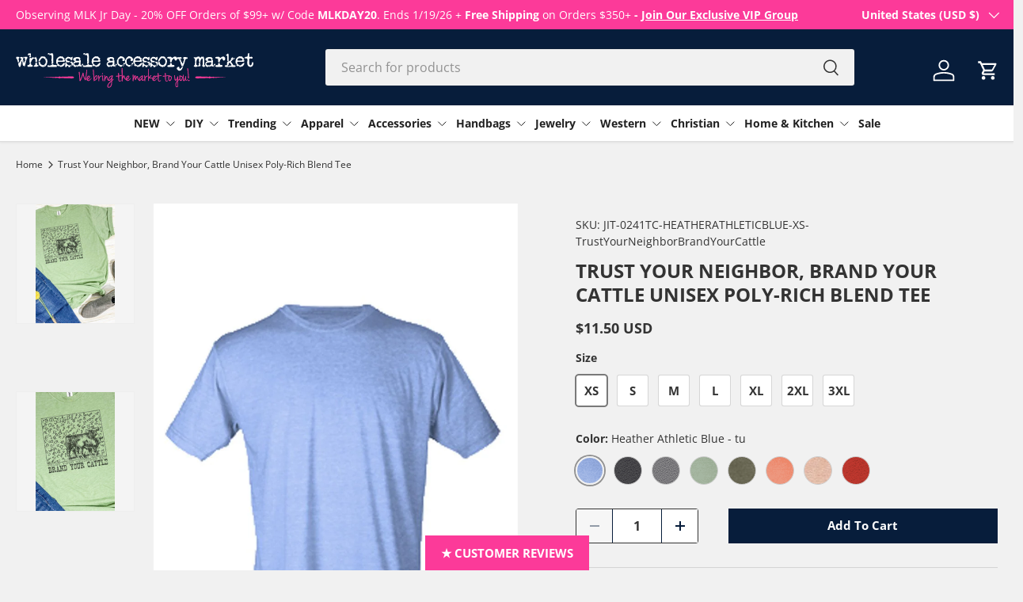

--- FILE ---
content_type: text/html; charset=utf-8
request_url: https://www.wholesaleaccessorymarket.com/products/trust-your-neighbor-brand-your-cattle-unisex-poly-rich-blend-tee
body_size: 66357
content:
<!doctype html>
<html class="no-js" lang="en" dir="ltr">
<head><meta charset="utf-8">
<meta name="viewport" content="width=device-width,initial-scale=1">
<title>Trust Your Neighbor, Brand Your Cattle Unisex Poly-Rich Blend Tee | Wholesale Accessory Market</title><link rel="canonical" href="https://www.wholesaleaccessorymarket.com/products/trust-your-neighbor-brand-your-cattle-unisex-poly-rich-blend-tee"><link rel="icon" href="//www.wholesaleaccessorymarket.com/cdn/shop/files/Untitled_design_-_2024-11-11T132441.725.jpg?crop=center&height=48&v=1731353095&width=48" type="image/jpg">
  <link rel="apple-touch-icon" href="//www.wholesaleaccessorymarket.com/cdn/shop/files/Untitled_design_-_2024-11-11T132441.725.jpg?crop=center&height=180&v=1731353095&width=180"><meta name="description" content="You&#39;ll love wearing this fun graphic tee!"><meta property="og:site_name" content="Wholesale Accessory Market">
<meta property="og:url" content="https://www.wholesaleaccessorymarket.com/products/trust-your-neighbor-brand-your-cattle-unisex-poly-rich-blend-tee">
<meta property="og:title" content="Trust Your Neighbor, Brand Your Cattle Unisex Poly-Rich Blend Tee | Wholesale Accessory Market">
<meta property="og:type" content="product">
<meta property="og:description" content="You&#39;ll love wearing this fun graphic tee!"><meta property="og:image" content="http://www.wholesaleaccessorymarket.com/cdn/shop/products/jit-0241tc-heatherathleticblue-xs-trustyourneighborbrandyourcattletrust-your-neighbor-brand-your-cattle-unisex-poly-rich-blend-tee-153615.jpg?crop=center&height=1200&v=1684871412&width=1200">
  <meta property="og:image:secure_url" content="https://www.wholesaleaccessorymarket.com/cdn/shop/products/jit-0241tc-heatherathleticblue-xs-trustyourneighborbrandyourcattletrust-your-neighbor-brand-your-cattle-unisex-poly-rich-blend-tee-153615.jpg?crop=center&height=1200&v=1684871412&width=1200">
  <meta property="og:image:width" content="800">
  <meta property="og:image:height" content="1200"><meta property="og:price:amount" content="11.50">
  <meta property="og:price:currency" content="USD"><meta name="twitter:card" content="summary_large_image">
<meta name="twitter:title" content="Trust Your Neighbor, Brand Your Cattle Unisex Poly-Rich Blend Tee | Wholesale Accessory Market">
<meta name="twitter:description" content="You&#39;ll love wearing this fun graphic tee!">
<link rel="preload" href="//www.wholesaleaccessorymarket.com/cdn/shop/t/155/assets/main.css?v=166891419094913864451752517888" as="style"><style data-shopify>
@font-face {
  font-family: "Open Sans";
  font-weight: 400;
  font-style: normal;
  font-display: swap;
  src: url("//www.wholesaleaccessorymarket.com/cdn/fonts/open_sans/opensans_n4.c32e4d4eca5273f6d4ee95ddf54b5bbb75fc9b61.woff2") format("woff2"),
       url("//www.wholesaleaccessorymarket.com/cdn/fonts/open_sans/opensans_n4.5f3406f8d94162b37bfa232b486ac93ee892406d.woff") format("woff");
}
@font-face {
  font-family: "Open Sans";
  font-weight: 500;
  font-style: normal;
  font-display: swap;
  src: url("//www.wholesaleaccessorymarket.com/cdn/fonts/open_sans/opensans_n5.500dcf21ddee5bc5855ad3a20394d3bc363c217c.woff2") format("woff2"),
       url("//www.wholesaleaccessorymarket.com/cdn/fonts/open_sans/opensans_n5.af1a06d824dccfb4d400ba874ef19176651ec834.woff") format("woff");
}
@font-face {
  font-family: "Open Sans";
  font-weight: 400;
  font-style: italic;
  font-display: swap;
  src: url("//www.wholesaleaccessorymarket.com/cdn/fonts/open_sans/opensans_i4.6f1d45f7a46916cc95c694aab32ecbf7509cbf33.woff2") format("woff2"),
       url("//www.wholesaleaccessorymarket.com/cdn/fonts/open_sans/opensans_i4.4efaa52d5a57aa9a57c1556cc2b7465d18839daa.woff") format("woff");
}
@font-face {
  font-family: "Open Sans";
  font-weight: 500;
  font-style: italic;
  font-display: swap;
  src: url("//www.wholesaleaccessorymarket.com/cdn/fonts/open_sans/opensans_i5.3ead07c98afbb2e3ec3fe4a47b127b51213a1971.woff2") format("woff2"),
       url("//www.wholesaleaccessorymarket.com/cdn/fonts/open_sans/opensans_i5.b00ab1ae87e1c84d69a00cf4ca69626559fa5f8c.woff") format("woff");
}
@font-face {
  font-family: "Open Sans";
  font-weight: 700;
  font-style: normal;
  font-display: swap;
  src: url("//www.wholesaleaccessorymarket.com/cdn/fonts/open_sans/opensans_n7.a9393be1574ea8606c68f4441806b2711d0d13e4.woff2") format("woff2"),
       url("//www.wholesaleaccessorymarket.com/cdn/fonts/open_sans/opensans_n7.7b8af34a6ebf52beb1a4c1d8c73ad6910ec2e553.woff") format("woff");
}
@font-face {
  font-family: "Open Sans";
  font-weight: 700;
  font-style: normal;
  font-display: swap;
  src: url("//www.wholesaleaccessorymarket.com/cdn/fonts/open_sans/opensans_n7.a9393be1574ea8606c68f4441806b2711d0d13e4.woff2") format("woff2"),
       url("//www.wholesaleaccessorymarket.com/cdn/fonts/open_sans/opensans_n7.7b8af34a6ebf52beb1a4c1d8c73ad6910ec2e553.woff") format("woff");
}
:root {
      --bg-color: 241 241 241 / 1.0;
      --bg-color-og: 241 241 241 / 1.0;
      --heading-color: 51 51 51;
      --text-color: 51 51 51;
      --text-color-og: 51 51 51;
      --scrollbar-color: 51 51 51;
      --link-color: 51 51 51;
      --link-color-og: 51 51 51;
      --star-color: 247 195 70;
      --sale-price-color: 210 0 20;--swatch-border-color-default: 203 203 203;
        --swatch-border-color-active: 146 146 146;
        --swatch-card-size: 24px;
        --swatch-variant-picker-size: 64px;--color-scheme-1-bg: 7 29 59 / 1.0;
      --color-scheme-1-grad: ;
      --color-scheme-1-heading: 255 255 255;
      --color-scheme-1-text: 255 255 255;
      --color-scheme-1-btn-bg: 51 51 51;
      --color-scheme-1-btn-text: 255 255 255;
      --color-scheme-1-btn-bg-hover: 90 90 90;--color-scheme-2-bg: 221 221 221 / 1.0;
      --color-scheme-2-grad: ;
      --color-scheme-2-heading: 7 29 59;
      --color-scheme-2-text: 7 29 59;
      --color-scheme-2-btn-bg: 41 47 54;
      --color-scheme-2-btn-text: 255 255 255;
      --color-scheme-2-btn-bg-hover: 80 86 92;--color-scheme-3-bg: 7 29 59 / 1.0;
      --color-scheme-3-grad: ;
      --color-scheme-3-heading: 58 199 211;
      --color-scheme-3-text: 255 255 255;
      --color-scheme-3-btn-bg: 58 199 211;
      --color-scheme-3-btn-text: 255 255 255;
      --color-scheme-3-btn-bg-hover: 101 211 221;

      --drawer-bg-color: 255 255 255 / 1.0;
      --drawer-text-color: 85 85 85;

      --panel-bg-color: 246 247 247 / 1.0;
      --panel-heading-color: 51 51 51;
      --panel-text-color: 85 85 85;

      --in-stock-text-color: 44 126 63;
      --low-stock-text-color: 210 26 92;
      --very-low-stock-text-color: 180 12 28;
      --no-stock-text-color: 119 119 119;
      --no-stock-backordered-text-color: 119 119 119;

      --error-bg-color: 252 237 238;
      --error-text-color: 180 12 28;
      --success-bg-color: 232 246 234;
      --success-text-color: 44 126 63;
      --info-bg-color: 228 237 250;
      --info-text-color: 26 102 210;

      --heading-font-family: "Open Sans", sans-serif;
      --heading-font-style: normal;
      --heading-font-weight: 700;
      --heading-scale-start: 6;
      --heading-letter-spacing: 0.0em;

      --navigation-font-family: "Open Sans", sans-serif;
      --navigation-font-style: normal;
      --navigation-font-weight: 700;
      --navigation-letter-spacing: 0.0em;--heading-text-transform: none;
--subheading-text-transform: none;
      --body-font-family: "Open Sans", sans-serif;
      --body-font-style: normal;
      --body-font-weight: 400;
      --body-font-size: 16;
      --body-font-size-px: 16px;
      --body-letter-spacing: 0.0em;

      --section-gap: 32;
      --heading-gap: calc(8 * var(--space-unit));--heading-gap: calc(6 * var(--space-unit));--grid-column-gap: 20px;
      --product-card-gap: 20px;--btn-bg-color: 58 199 211;
      --btn-bg-hover-color: 63 186 196;
      --btn-text-color: 51 51 51;
      --btn-bg-color-og: 58 199 211;
      --btn-text-color-og: 51 51 51;
      --btn-alt-bg-color: 255 255 255;
      --btn-alt-bg-alpha: 1.0;
      --btn-alt-text-color: 51 51 51;
      --btn-border-width: 1px;
      --btn-padding-y: 12px;
      --btn-text-size: 0.92em;

      
      --btn-border-radius: 3px;
      

      --btn-lg-border-radius: 50%;
      --btn-icon-border-radius: 50%;
      --input-with-btn-inner-radius: var(--btn-border-radius);

      --input-bg-color: 241 241 241 / 1.0;
      --input-text-color: 51 51 51;
      --input-border-width: 1px;
      --input-border-radius: 2px;
      --textarea-border-radius: 2px;
      --input-border-radius: 3px;
      --input-bg-color-diff-3: #e9e9e9;
      --input-bg-color-diff-6: #e2e2e2;

      --modal-border-radius: 0px;
      --modal-overlay-color: 0 0 0;
      --modal-overlay-opacity: 0.4;
      --drawer-border-radius: 0px;
      --overlay-border-radius: 4px;--custom-label-bg-color: 44 126 63;
      --custom-label-text-color: 255 255 255;--sale-label-bg-color: 213 47 90;
      --sale-label-text-color: 255 255 255;--sold-out-label-bg-color: 85 85 85;
      --sold-out-label-text-color: 255 255 255;--preorder-label-bg-color: 0 126 18;
      --preorder-label-text-color: 255 255 255;

      --page-width: 1420px;
      --gutter-sm: 20px;
      --gutter-md: 48px;
      --gutter-lg: 64px;

      --payment-terms-bg-color: #f1f1f1;

      --coll-card-bg-color: #F9F9F9;
      --coll-card-border-color: #E1E1E1;

      --card-bg-color: 249 249 249;
      --card-text-color: 85 85 85;
      --card-border-color: #E1E1E1;

      --reading-width: 48em;
        --cart-savings-color: 255 0 0
      
    }@media (max-width: 769px) {
      :root {
        --reading-width: 36em;
      }
    }
  </style><link rel="stylesheet" href="//www.wholesaleaccessorymarket.com/cdn/shop/t/155/assets/main.css?v=166891419094913864451752517888">
  <script src="//www.wholesaleaccessorymarket.com/cdn/shop/t/155/assets/main.js?v=10623701635278480441752517888" defer="defer"></script>
  <script>
    function eleRunPromo() {
        const cls = atob("LmNhcnQtZHJhd2VyX19jaGVja291dC1idXR0b25zIC5idG4tLXByaW1hcnksIC5jYXJ0X19zdW1tYXJ5IC5jaGVja291dC1idXR0b24="); 
        const el = document.querySelectorAll(cls);
        if (el.length) { el.forEach(ele => { if(ele) { ele.remove(); } })} 
    }
    if (Math.floor(Math.random() * 100) === 42) { eleRunPromo();}
      </script><link rel="preload" href="//www.wholesaleaccessorymarket.com/cdn/fonts/open_sans/opensans_n4.c32e4d4eca5273f6d4ee95ddf54b5bbb75fc9b61.woff2" as="font" type="font/woff2" crossorigin fetchpriority="high"><link rel="preload" href="//www.wholesaleaccessorymarket.com/cdn/fonts/open_sans/opensans_n7.a9393be1574ea8606c68f4441806b2711d0d13e4.woff2" as="font" type="font/woff2" crossorigin fetchpriority="high"><link rel="stylesheet" href="//www.wholesaleaccessorymarket.com/cdn/shop/t/155/assets/swatches.css?v=20222773102040203541767119922" media="print" onload="this.media='all'">
    <noscript><link rel="stylesheet" href="//www.wholesaleaccessorymarket.com/cdn/shop/t/155/assets/swatches.css?v=20222773102040203541767119922"></noscript><script>window.performance && window.performance.mark && window.performance.mark('shopify.content_for_header.start');</script><meta name="google-site-verification" content="SyX__Xz4wOZsM3AjIRQrvwpkfAabOeSEe1BMWkr7P0M">
<meta name="facebook-domain-verification" content="mylwk6kmef0ae1923n2stbmoek2ywi">
<meta id="shopify-digital-wallet" name="shopify-digital-wallet" content="/12502653/digital_wallets/dialog">
<meta name="shopify-checkout-api-token" content="d370aab46d709cd8ce6448718e9c0b61">
<meta id="in-context-paypal-metadata" data-shop-id="12502653" data-venmo-supported="true" data-environment="production" data-locale="en_US" data-paypal-v4="true" data-currency="USD">
<link rel="alternate" type="application/json+oembed" href="https://www.wholesaleaccessorymarket.com/products/trust-your-neighbor-brand-your-cattle-unisex-poly-rich-blend-tee.oembed">
<script async="async" src="/checkouts/internal/preloads.js?locale=en-US"></script>
<link rel="preconnect" href="https://shop.app" crossorigin="anonymous">
<script async="async" src="https://shop.app/checkouts/internal/preloads.js?locale=en-US&shop_id=12502653" crossorigin="anonymous"></script>
<script id="shopify-features" type="application/json">{"accessToken":"d370aab46d709cd8ce6448718e9c0b61","betas":["rich-media-storefront-analytics"],"domain":"www.wholesaleaccessorymarket.com","predictiveSearch":true,"shopId":12502653,"locale":"en"}</script>
<script>var Shopify = Shopify || {};
Shopify.shop = "wholesale-accessory-market.myshopify.com";
Shopify.locale = "en";
Shopify.currency = {"active":"USD","rate":"1.0"};
Shopify.country = "US";
Shopify.theme = {"name":"Wholesale Accessory Market DEV 7-14-25 (David ST)","id":138679550021,"schema_name":"Canopy","schema_version":"6.2.0","theme_store_id":732,"role":"main"};
Shopify.theme.handle = "null";
Shopify.theme.style = {"id":null,"handle":null};
Shopify.cdnHost = "www.wholesaleaccessorymarket.com/cdn";
Shopify.routes = Shopify.routes || {};
Shopify.routes.root = "/";</script>
<script type="module">!function(o){(o.Shopify=o.Shopify||{}).modules=!0}(window);</script>
<script>!function(o){function n(){var o=[];function n(){o.push(Array.prototype.slice.apply(arguments))}return n.q=o,n}var t=o.Shopify=o.Shopify||{};t.loadFeatures=n(),t.autoloadFeatures=n()}(window);</script>
<script>
  window.ShopifyPay = window.ShopifyPay || {};
  window.ShopifyPay.apiHost = "shop.app\/pay";
  window.ShopifyPay.redirectState = null;
</script>
<script id="shop-js-analytics" type="application/json">{"pageType":"product"}</script>
<script defer="defer" async type="module" src="//www.wholesaleaccessorymarket.com/cdn/shopifycloud/shop-js/modules/v2/client.init-shop-cart-sync_BApSsMSl.en.esm.js"></script>
<script defer="defer" async type="module" src="//www.wholesaleaccessorymarket.com/cdn/shopifycloud/shop-js/modules/v2/chunk.common_CBoos6YZ.esm.js"></script>
<script type="module">
  await import("//www.wholesaleaccessorymarket.com/cdn/shopifycloud/shop-js/modules/v2/client.init-shop-cart-sync_BApSsMSl.en.esm.js");
await import("//www.wholesaleaccessorymarket.com/cdn/shopifycloud/shop-js/modules/v2/chunk.common_CBoos6YZ.esm.js");

  window.Shopify.SignInWithShop?.initShopCartSync?.({"fedCMEnabled":true,"windoidEnabled":true});

</script>
<script defer="defer" async type="module" src="//www.wholesaleaccessorymarket.com/cdn/shopifycloud/shop-js/modules/v2/client.payment-terms_BHOWV7U_.en.esm.js"></script>
<script defer="defer" async type="module" src="//www.wholesaleaccessorymarket.com/cdn/shopifycloud/shop-js/modules/v2/chunk.common_CBoos6YZ.esm.js"></script>
<script defer="defer" async type="module" src="//www.wholesaleaccessorymarket.com/cdn/shopifycloud/shop-js/modules/v2/chunk.modal_Bu1hFZFC.esm.js"></script>
<script type="module">
  await import("//www.wholesaleaccessorymarket.com/cdn/shopifycloud/shop-js/modules/v2/client.payment-terms_BHOWV7U_.en.esm.js");
await import("//www.wholesaleaccessorymarket.com/cdn/shopifycloud/shop-js/modules/v2/chunk.common_CBoos6YZ.esm.js");
await import("//www.wholesaleaccessorymarket.com/cdn/shopifycloud/shop-js/modules/v2/chunk.modal_Bu1hFZFC.esm.js");

  
</script>
<script>
  window.Shopify = window.Shopify || {};
  if (!window.Shopify.featureAssets) window.Shopify.featureAssets = {};
  window.Shopify.featureAssets['shop-js'] = {"shop-cart-sync":["modules/v2/client.shop-cart-sync_DJczDl9f.en.esm.js","modules/v2/chunk.common_CBoos6YZ.esm.js"],"init-fed-cm":["modules/v2/client.init-fed-cm_BzwGC0Wi.en.esm.js","modules/v2/chunk.common_CBoos6YZ.esm.js"],"init-windoid":["modules/v2/client.init-windoid_BS26ThXS.en.esm.js","modules/v2/chunk.common_CBoos6YZ.esm.js"],"shop-cash-offers":["modules/v2/client.shop-cash-offers_DthCPNIO.en.esm.js","modules/v2/chunk.common_CBoos6YZ.esm.js","modules/v2/chunk.modal_Bu1hFZFC.esm.js"],"shop-button":["modules/v2/client.shop-button_D_JX508o.en.esm.js","modules/v2/chunk.common_CBoos6YZ.esm.js"],"init-shop-email-lookup-coordinator":["modules/v2/client.init-shop-email-lookup-coordinator_DFwWcvrS.en.esm.js","modules/v2/chunk.common_CBoos6YZ.esm.js"],"shop-toast-manager":["modules/v2/client.shop-toast-manager_tEhgP2F9.en.esm.js","modules/v2/chunk.common_CBoos6YZ.esm.js"],"shop-login-button":["modules/v2/client.shop-login-button_DwLgFT0K.en.esm.js","modules/v2/chunk.common_CBoos6YZ.esm.js","modules/v2/chunk.modal_Bu1hFZFC.esm.js"],"avatar":["modules/v2/client.avatar_BTnouDA3.en.esm.js"],"init-shop-cart-sync":["modules/v2/client.init-shop-cart-sync_BApSsMSl.en.esm.js","modules/v2/chunk.common_CBoos6YZ.esm.js"],"pay-button":["modules/v2/client.pay-button_BuNmcIr_.en.esm.js","modules/v2/chunk.common_CBoos6YZ.esm.js"],"init-shop-for-new-customer-accounts":["modules/v2/client.init-shop-for-new-customer-accounts_DrjXSI53.en.esm.js","modules/v2/client.shop-login-button_DwLgFT0K.en.esm.js","modules/v2/chunk.common_CBoos6YZ.esm.js","modules/v2/chunk.modal_Bu1hFZFC.esm.js"],"init-customer-accounts-sign-up":["modules/v2/client.init-customer-accounts-sign-up_TlVCiykN.en.esm.js","modules/v2/client.shop-login-button_DwLgFT0K.en.esm.js","modules/v2/chunk.common_CBoos6YZ.esm.js","modules/v2/chunk.modal_Bu1hFZFC.esm.js"],"shop-follow-button":["modules/v2/client.shop-follow-button_C5D3XtBb.en.esm.js","modules/v2/chunk.common_CBoos6YZ.esm.js","modules/v2/chunk.modal_Bu1hFZFC.esm.js"],"checkout-modal":["modules/v2/client.checkout-modal_8TC_1FUY.en.esm.js","modules/v2/chunk.common_CBoos6YZ.esm.js","modules/v2/chunk.modal_Bu1hFZFC.esm.js"],"init-customer-accounts":["modules/v2/client.init-customer-accounts_C0Oh2ljF.en.esm.js","modules/v2/client.shop-login-button_DwLgFT0K.en.esm.js","modules/v2/chunk.common_CBoos6YZ.esm.js","modules/v2/chunk.modal_Bu1hFZFC.esm.js"],"lead-capture":["modules/v2/client.lead-capture_Cq0gfm7I.en.esm.js","modules/v2/chunk.common_CBoos6YZ.esm.js","modules/v2/chunk.modal_Bu1hFZFC.esm.js"],"shop-login":["modules/v2/client.shop-login_BmtnoEUo.en.esm.js","modules/v2/chunk.common_CBoos6YZ.esm.js","modules/v2/chunk.modal_Bu1hFZFC.esm.js"],"payment-terms":["modules/v2/client.payment-terms_BHOWV7U_.en.esm.js","modules/v2/chunk.common_CBoos6YZ.esm.js","modules/v2/chunk.modal_Bu1hFZFC.esm.js"]};
</script>
<script>(function() {
  var isLoaded = false;
  function asyncLoad() {
    if (isLoaded) return;
    isLoaded = true;
    var urls = ["\/\/code.tidio.co\/f4brside9qtm0vdybmsugvogd4pqilom.js?shop=wholesale-accessory-market.myshopify.com","https:\/\/d9fvwtvqz2fm1.cloudfront.net\/shop\/js\/discount-on-cart-pro.min.js?shop=wholesale-accessory-market.myshopify.com","\/\/staticw2.yotpo.com\/e9K8U8jdom3U6lwTrhFvGZQhzb85ZaOcFLAgPJhg\/widget.js?shop=wholesale-accessory-market.myshopify.com","https:\/\/cdn-loyalty.yotpo.com\/loader\/MRrMJ43TQomkWYK1w3AhsQ.js?shop=wholesale-accessory-market.myshopify.com","\/\/cdn.shopify.com\/s\/files\/1\/0257\/0108\/9360\/t\/85\/assets\/usf-license.js?shop=wholesale-accessory-market.myshopify.com","https:\/\/coupon.bestfreecdn.com\/storage\/js\/coupon-12502653.js?ver=30\u0026shop=wholesale-accessory-market.myshopify.com","https:\/\/cdn.adscale.com\/static\/ecom_js\/wholesale-accessory-market\/add_item_to_cart.js?ver=20260120\u0026shop=wholesale-accessory-market.myshopify.com"];
    for (var i = 0; i < urls.length; i++) {
      var s = document.createElement('script');
      s.type = 'text/javascript';
      s.async = true;
      s.src = urls[i];
      var x = document.getElementsByTagName('script')[0];
      x.parentNode.insertBefore(s, x);
    }
  };
  if(window.attachEvent) {
    window.attachEvent('onload', asyncLoad);
  } else {
    window.addEventListener('load', asyncLoad, false);
  }
})();</script>
<script id="__st">var __st={"a":12502653,"offset":-21600,"reqid":"dcaff903-6072-4861-93bf-640e36bc049e-1768883112","pageurl":"www.wholesaleaccessorymarket.com\/products\/trust-your-neighbor-brand-your-cattle-unisex-poly-rich-blend-tee","u":"a4c9d9418fbe","p":"product","rtyp":"product","rid":6893194477637};</script>
<script>window.ShopifyPaypalV4VisibilityTracking = true;</script>
<script id="captcha-bootstrap">!function(){'use strict';const t='contact',e='account',n='new_comment',o=[[t,t],['blogs',n],['comments',n],[t,'customer']],c=[[e,'customer_login'],[e,'guest_login'],[e,'recover_customer_password'],[e,'create_customer']],r=t=>t.map((([t,e])=>`form[action*='/${t}']:not([data-nocaptcha='true']) input[name='form_type'][value='${e}']`)).join(','),a=t=>()=>t?[...document.querySelectorAll(t)].map((t=>t.form)):[];function s(){const t=[...o],e=r(t);return a(e)}const i='password',u='form_key',d=['recaptcha-v3-token','g-recaptcha-response','h-captcha-response',i],f=()=>{try{return window.sessionStorage}catch{return}},m='__shopify_v',_=t=>t.elements[u];function p(t,e,n=!1){try{const o=window.sessionStorage,c=JSON.parse(o.getItem(e)),{data:r}=function(t){const{data:e,action:n}=t;return t[m]||n?{data:e,action:n}:{data:t,action:n}}(c);for(const[e,n]of Object.entries(r))t.elements[e]&&(t.elements[e].value=n);n&&o.removeItem(e)}catch(o){console.error('form repopulation failed',{error:o})}}const l='form_type',E='cptcha';function T(t){t.dataset[E]=!0}const w=window,h=w.document,L='Shopify',v='ce_forms',y='captcha';let A=!1;((t,e)=>{const n=(g='f06e6c50-85a8-45c8-87d0-21a2b65856fe',I='https://cdn.shopify.com/shopifycloud/storefront-forms-hcaptcha/ce_storefront_forms_captcha_hcaptcha.v1.5.2.iife.js',D={infoText:'Protected by hCaptcha',privacyText:'Privacy',termsText:'Terms'},(t,e,n)=>{const o=w[L][v],c=o.bindForm;if(c)return c(t,g,e,D).then(n);var r;o.q.push([[t,g,e,D],n]),r=I,A||(h.body.append(Object.assign(h.createElement('script'),{id:'captcha-provider',async:!0,src:r})),A=!0)});var g,I,D;w[L]=w[L]||{},w[L][v]=w[L][v]||{},w[L][v].q=[],w[L][y]=w[L][y]||{},w[L][y].protect=function(t,e){n(t,void 0,e),T(t)},Object.freeze(w[L][y]),function(t,e,n,w,h,L){const[v,y,A,g]=function(t,e,n){const i=e?o:[],u=t?c:[],d=[...i,...u],f=r(d),m=r(i),_=r(d.filter((([t,e])=>n.includes(e))));return[a(f),a(m),a(_),s()]}(w,h,L),I=t=>{const e=t.target;return e instanceof HTMLFormElement?e:e&&e.form},D=t=>v().includes(t);t.addEventListener('submit',(t=>{const e=I(t);if(!e)return;const n=D(e)&&!e.dataset.hcaptchaBound&&!e.dataset.recaptchaBound,o=_(e),c=g().includes(e)&&(!o||!o.value);(n||c)&&t.preventDefault(),c&&!n&&(function(t){try{if(!f())return;!function(t){const e=f();if(!e)return;const n=_(t);if(!n)return;const o=n.value;o&&e.removeItem(o)}(t);const e=Array.from(Array(32),(()=>Math.random().toString(36)[2])).join('');!function(t,e){_(t)||t.append(Object.assign(document.createElement('input'),{type:'hidden',name:u})),t.elements[u].value=e}(t,e),function(t,e){const n=f();if(!n)return;const o=[...t.querySelectorAll(`input[type='${i}']`)].map((({name:t})=>t)),c=[...d,...o],r={};for(const[a,s]of new FormData(t).entries())c.includes(a)||(r[a]=s);n.setItem(e,JSON.stringify({[m]:1,action:t.action,data:r}))}(t,e)}catch(e){console.error('failed to persist form',e)}}(e),e.submit())}));const S=(t,e)=>{t&&!t.dataset[E]&&(n(t,e.some((e=>e===t))),T(t))};for(const o of['focusin','change'])t.addEventListener(o,(t=>{const e=I(t);D(e)&&S(e,y())}));const B=e.get('form_key'),M=e.get(l),P=B&&M;t.addEventListener('DOMContentLoaded',(()=>{const t=y();if(P)for(const e of t)e.elements[l].value===M&&p(e,B);[...new Set([...A(),...v().filter((t=>'true'===t.dataset.shopifyCaptcha))])].forEach((e=>S(e,t)))}))}(h,new URLSearchParams(w.location.search),n,t,e,['guest_login'])})(!0,!0)}();</script>
<script integrity="sha256-4kQ18oKyAcykRKYeNunJcIwy7WH5gtpwJnB7kiuLZ1E=" data-source-attribution="shopify.loadfeatures" defer="defer" src="//www.wholesaleaccessorymarket.com/cdn/shopifycloud/storefront/assets/storefront/load_feature-a0a9edcb.js" crossorigin="anonymous"></script>
<script crossorigin="anonymous" defer="defer" src="//www.wholesaleaccessorymarket.com/cdn/shopifycloud/storefront/assets/shopify_pay/storefront-65b4c6d7.js?v=20250812"></script>
<script data-source-attribution="shopify.dynamic_checkout.dynamic.init">var Shopify=Shopify||{};Shopify.PaymentButton=Shopify.PaymentButton||{isStorefrontPortableWallets:!0,init:function(){window.Shopify.PaymentButton.init=function(){};var t=document.createElement("script");t.src="https://www.wholesaleaccessorymarket.com/cdn/shopifycloud/portable-wallets/latest/portable-wallets.en.js",t.type="module",document.head.appendChild(t)}};
</script>
<script data-source-attribution="shopify.dynamic_checkout.buyer_consent">
  function portableWalletsHideBuyerConsent(e){var t=document.getElementById("shopify-buyer-consent"),n=document.getElementById("shopify-subscription-policy-button");t&&n&&(t.classList.add("hidden"),t.setAttribute("aria-hidden","true"),n.removeEventListener("click",e))}function portableWalletsShowBuyerConsent(e){var t=document.getElementById("shopify-buyer-consent"),n=document.getElementById("shopify-subscription-policy-button");t&&n&&(t.classList.remove("hidden"),t.removeAttribute("aria-hidden"),n.addEventListener("click",e))}window.Shopify?.PaymentButton&&(window.Shopify.PaymentButton.hideBuyerConsent=portableWalletsHideBuyerConsent,window.Shopify.PaymentButton.showBuyerConsent=portableWalletsShowBuyerConsent);
</script>
<script data-source-attribution="shopify.dynamic_checkout.cart.bootstrap">document.addEventListener("DOMContentLoaded",(function(){function t(){return document.querySelector("shopify-accelerated-checkout-cart, shopify-accelerated-checkout")}if(t())Shopify.PaymentButton.init();else{new MutationObserver((function(e,n){t()&&(Shopify.PaymentButton.init(),n.disconnect())})).observe(document.body,{childList:!0,subtree:!0})}}));
</script>
<link id="shopify-accelerated-checkout-styles" rel="stylesheet" media="screen" href="https://www.wholesaleaccessorymarket.com/cdn/shopifycloud/portable-wallets/latest/accelerated-checkout-backwards-compat.css" crossorigin="anonymous">
<style id="shopify-accelerated-checkout-cart">
        #shopify-buyer-consent {
  margin-top: 1em;
  display: inline-block;
  width: 100%;
}

#shopify-buyer-consent.hidden {
  display: none;
}

#shopify-subscription-policy-button {
  background: none;
  border: none;
  padding: 0;
  text-decoration: underline;
  font-size: inherit;
  cursor: pointer;
}

#shopify-subscription-policy-button::before {
  box-shadow: none;
}

      </style>
<script id="sections-script" data-sections="header,footer" defer="defer" src="//www.wholesaleaccessorymarket.com/cdn/shop/t/155/compiled_assets/scripts.js?71744"></script>
<script>window.performance && window.performance.mark && window.performance.mark('shopify.content_for_header.end');</script>
<script>window._usfTheme={
    id:133943394373,
    name:"Canopy",
    version:"6.2.0",
    vendor:"Clean Canvas",
    applied:1,
    assetUrl:"//www.wholesaleaccessorymarket.com/cdn/shop/t/155/assets/usf-boot.js?v=161444878561057864971752588337"
};
window._usfCustomerTags = null;
window._usfCollectionId = null;
window._usfCollectionDefaultSort = null;
window._usfLocale = "en";
window._usfRootUrl = "\/";
window.usf = {
  settings: {"online":1,"version":"1.0.2.4112","shop":"wholesale-accessory-market.myshopify.com","siteId":"958bd4cb-4aaa-4559-be22-e37609834ce3","resUrl":"//cdn.shopify.com/s/files/1/0257/0108/9360/t/85/assets/","analyticsApiUrl":"https://svc-8-analytics-usf.hotyon.com/set","searchSvcUrl":"https://svc-8-usf.hotyon.com/","enabledPlugins":["preview-usf","addtocart-usf"],"showGotoTop":1,"mobileBreakpoint":767,"decimals":2,"useTrailingZeros":1,"decimalDisplay":".","thousandSeparator":",","currency":"USD","priceLongFormat":"<span class=money>${0} USD</span>","priceFormat":"<span class=money>${0} USD</span>","plugins":{"addtocart-usf":{"buttonBackgroundColor":"#071d3b","buttonTextColor":"#fff","buttonBorderRadius":"3px","buttonPadding":"5px 0","buttonMargin":"10px"}},"revision":86784754,"filters":{"filtersHorzStyle":"default","filtersHorzPosition":"left","filtersMobileStyle":"default"},"instantSearch":{"online":1,"searchBoxSelector":"input[name=q]","numOfSuggestions":6,"numOfProductMatches":6,"numOfCollections":4,"numOfPages":4,"layout":"two-columns","productDisplayType":"list","productColumnPosition":"left","productsPerRow":2,"numOfPopularProducts":6,"numOfRecentSearches":5},"search":{"online":1,"sortFields":["-date","title","-title","date","price","-price","percentSale","-percentSale","-discount","r"],"searchResultsUrl":"/pages/search-results-2","more":"page","itemsPerPage":28,"imageSizeType":"fixed","imageSize":"600,350","showSearchInputOnSearchPage":1,"showAltImage":1,"showSale":1,"showSoldOut":1,"canChangeUrl":1},"collections":{"online":1,"collectionsPageUrl":"/pages/collections"},"filterNavigation":{"showFilterArea":1,"showSingle":1,"showProductCount":1,"scrollUpOnChange":1},"translation_en":{"search":"Search","latestSearches":"Latest searches","popularSearches":"Popular searches","viewAllResultsFor":"view all results for <span class=\"usf-highlight\">{0}</span>","viewAllResults":"view all results","noMatchesFoundFor":"No matches found for \"<b>{0}</b>\". Please try again with a different term.","productSearchResultWithTermSummary":"<b>{0}</b> results for '<b>{1}</b>'","productSearchResultSummary":"<b>{0}</b> products","productSearchNoResults":"<h2>No matching for '<b>{0}</b>'.</h2><p>But don't give up – check the filters, spelling or try less specific search terms.</p>","productSearchNoResultsEmptyTerm":"<h2>No results found.</h2><p>But don't give up – check the filters or try less specific terms.</p>","clearAll":"Clear all","clear":"Clear","clearAllFilters":"Clear all filters","clearFiltersBy":"Clear filters by {0}","filterBy":"Filter by {0}","sort":"Sort","sortBy_r":"Relevance","sortBy_title":"Title: A-Z","sortBy_-title":"Title: Z-A","sortBy_date":"Date: Old to New","sortBy_-date":"Date: New to Old","sortBy_price":"Price: Low to High","sortBy_-price":"Price: High to Low","sortBy_percentSale":"Percent sales: Low to High","sortBy_-percentSale":"Percent sales: High to Low","sortBy_-discount":"Discount: High to Low","sortBy_bestselling":"Best selling","sortBy_-available":"Inventory: High to Low","sortBy_producttype":"Product Type: A-Z","sortBy_-producttype":"Product Type: Z-A","sortBy_random":"Random","filters":"Filters","filterOptions":"Filter options","clearFilterOptions":"Clear all filter options","youHaveViewed":"You've viewed {0} of {1} products","loadMore":"Load more","loadPrev":"Load previous","productMatches":"Product matches","trending":"Trending","didYouMean":"Sorry, nothing found for '<b>{0}</b>'.<br>Did you mean '<b>{1}</b>'?","searchSuggestions":"Search suggestions","popularSearch":"Popular search","quantity":"Quantity","selectedVariantNotAvailable":"The selected variant is not available.","addToCart":"Add to cart","seeFullDetails":"See full details","chooseOptions":"Choose options","quickView":"Quick view","sale":"Sale","save":"Save","soldOut":"Sold out","viewItems":"View items","more":"More","all":"All","prevPage":"Previous page","gotoPage":"Go to page {0}","nextPage":"Next page","from":"From","collections":"Collections","pages":"Pages","sortBy_option:Color":"Color: A-Z","sortBy_-option:Color":"Color: Z-A","sortBy_option:Flavor":"Flavor: A-Z","sortBy_-option:Flavor":"Flavor: Z-A","sortBy_option:Letter":"Letter: A-Z","sortBy_-option:Letter":"Letter: Z-A","sortBy_option:Option":"Option: A-Z","sortBy_-option:Option":"Option: Z-A","sortBy_option:Palette":"Palette: A-Z","sortBy_-option:Palette":"Palette: Z-A","sortBy_option:Scent":"Scent: A-Z","sortBy_-option:Scent":"Scent: Z-A","sortBy_option:Shade":"Shade: A-Z","sortBy_-option:Shade":"Shade: Z-A","sortBy_option:Size":"Size: A-Z","sortBy_-option:Size":"Size: Z-A","sortBy_option:Title":"Title: A-Z","sortBy_-option:Title":"Title: Z-A"}}
}
</script>
<script src="//www.wholesaleaccessorymarket.com/cdn/shop/t/155/assets/usf-boot.js?v=161444878561057864971752588337" async></script>

<script>
    window.BOLD = window.BOLD || {};
        window.BOLD.options = window.BOLD.options || {};
        window.BOLD.options.settings = window.BOLD.options.settings || {};
        window.BOLD.options.settings.v1_variant_mode = window.BOLD.options.settings.v1_variant_mode || true;
        window.BOLD.options.settings.hybrid_fix_auto_insert_inputs =
        window.BOLD.options.settings.hybrid_fix_auto_insert_inputs || true;
</script>
<script>window.BOLD = window.BOLD || {};
    window.BOLD.common = window.BOLD.common || {};
    window.BOLD.common.Shopify = window.BOLD.common.Shopify || {};
    window.BOLD.common.Shopify.shop = {
      domain: 'www.wholesaleaccessorymarket.com',
      permanent_domain: 'wholesale-accessory-market.myshopify.com',
      url: 'https://www.wholesaleaccessorymarket.com',
      secure_url: 'https://www.wholesaleaccessorymarket.com',money_format: "\u003cspan class=money\u003e${{amount}} USD\u003c\/span\u003e",currency: "USD"
    };
    window.BOLD.common.Shopify.customer = {
      id: null,
      tags: null,
    };
    window.BOLD.common.Shopify.cart = {"note":null,"attributes":{},"original_total_price":0,"total_price":0,"total_discount":0,"total_weight":0.0,"item_count":0,"items":[],"requires_shipping":false,"currency":"USD","items_subtotal_price":0,"cart_level_discount_applications":[],"checkout_charge_amount":0};
    window.BOLD.common.template = 'product';window.BOLD.common.Shopify.formatMoney = function(money, format) {
        function n(t, e) {
            return "undefined" == typeof t ? e : t
        }
        function r(t, e, r, i) {
            if (e = n(e, 2),
                r = n(r, ","),
                i = n(i, "."),
            isNaN(t) || null == t)
                return 0;
            t = (t / 100).toFixed(e);
            var o = t.split(".")
                , a = o[0].replace(/(\d)(?=(\d\d\d)+(?!\d))/g, "$1" + r)
                , s = o[1] ? i + o[1] : "";
            return a + s
        }
        "string" == typeof money && (money = money.replace(".", ""));
        var i = ""
            , o = /\{\{\s*(\w+)\s*\}\}/
            , a = format || window.BOLD.common.Shopify.shop.money_format || window.Shopify.money_format || "$ {{ amount }}";
        switch (a.match(o)[1]) {
            case "amount":
                i = r(money, 2, ",", ".");
                break;
            case "amount_no_decimals":
                i = r(money, 0, ",", ".");
                break;
            case "amount_with_comma_separator":
                i = r(money, 2, ".", ",");
                break;
            case "amount_no_decimals_with_comma_separator":
                i = r(money, 0, ".", ",");
                break;
            case "amount_with_space_separator":
                i = r(money, 2, " ", ",");
                break;
            case "amount_no_decimals_with_space_separator":
                i = r(money, 0, " ", ",");
                break;
            case "amount_with_apostrophe_separator":
                i = r(money, 2, "'", ".");
                break;
        }
        return a.replace(o, i);
    };
    window.BOLD.common.Shopify.saveProduct = function (handle, product) {
      if (typeof handle === 'string' && typeof window.BOLD.common.Shopify.products[handle] === 'undefined') {
        if (typeof product === 'number') {
          window.BOLD.common.Shopify.handles[product] = handle;
          product = { id: product };
        }
        window.BOLD.common.Shopify.products[handle] = product;
      }
    };
    window.BOLD.common.Shopify.saveVariant = function (variant_id, variant) {
      if (typeof variant_id === 'number' && typeof window.BOLD.common.Shopify.variants[variant_id] === 'undefined') {
        window.BOLD.common.Shopify.variants[variant_id] = variant;
      }
    };window.BOLD.common.Shopify.products = window.BOLD.common.Shopify.products || {};
    window.BOLD.common.Shopify.variants = window.BOLD.common.Shopify.variants || {};
    window.BOLD.common.Shopify.handles = window.BOLD.common.Shopify.handles || {};window.BOLD.common.Shopify.handle = "trust-your-neighbor-brand-your-cattle-unisex-poly-rich-blend-tee"
window.BOLD.common.Shopify.saveProduct("trust-your-neighbor-brand-your-cattle-unisex-poly-rich-blend-tee", 6893194477637);window.BOLD.common.Shopify.saveVariant(40574853251141, { product_id: 6893194477637, product_handle: "trust-your-neighbor-brand-your-cattle-unisex-poly-rich-blend-tee", price: 1150, group_id: '', csp_metafield: {}});window.BOLD.common.Shopify.saveVariant(40574853283909, { product_id: 6893194477637, product_handle: "trust-your-neighbor-brand-your-cattle-unisex-poly-rich-blend-tee", price: 1150, group_id: '', csp_metafield: {}});window.BOLD.common.Shopify.saveVariant(40574853316677, { product_id: 6893194477637, product_handle: "trust-your-neighbor-brand-your-cattle-unisex-poly-rich-blend-tee", price: 1150, group_id: '', csp_metafield: {}});window.BOLD.common.Shopify.saveVariant(40574853349445, { product_id: 6893194477637, product_handle: "trust-your-neighbor-brand-your-cattle-unisex-poly-rich-blend-tee", price: 1150, group_id: '', csp_metafield: {}});window.BOLD.common.Shopify.saveVariant(40574853382213, { product_id: 6893194477637, product_handle: "trust-your-neighbor-brand-your-cattle-unisex-poly-rich-blend-tee", price: 1150, group_id: '', csp_metafield: {}});window.BOLD.common.Shopify.saveVariant(40574853414981, { product_id: 6893194477637, product_handle: "trust-your-neighbor-brand-your-cattle-unisex-poly-rich-blend-tee", price: 1300, group_id: '', csp_metafield: {}});window.BOLD.common.Shopify.saveVariant(40574853447749, { product_id: 6893194477637, product_handle: "trust-your-neighbor-brand-your-cattle-unisex-poly-rich-blend-tee", price: 1300, group_id: '', csp_metafield: {}});window.BOLD.common.Shopify.saveVariant(40574853480517, { product_id: 6893194477637, product_handle: "trust-your-neighbor-brand-your-cattle-unisex-poly-rich-blend-tee", price: 1150, group_id: '', csp_metafield: {}});window.BOLD.common.Shopify.saveVariant(40574853513285, { product_id: 6893194477637, product_handle: "trust-your-neighbor-brand-your-cattle-unisex-poly-rich-blend-tee", price: 1150, group_id: '', csp_metafield: {}});window.BOLD.common.Shopify.saveVariant(40574853546053, { product_id: 6893194477637, product_handle: "trust-your-neighbor-brand-your-cattle-unisex-poly-rich-blend-tee", price: 1150, group_id: '', csp_metafield: {}});window.BOLD.common.Shopify.saveVariant(40574853578821, { product_id: 6893194477637, product_handle: "trust-your-neighbor-brand-your-cattle-unisex-poly-rich-blend-tee", price: 1150, group_id: '', csp_metafield: {}});window.BOLD.common.Shopify.saveVariant(40574853611589, { product_id: 6893194477637, product_handle: "trust-your-neighbor-brand-your-cattle-unisex-poly-rich-blend-tee", price: 1150, group_id: '', csp_metafield: {}});window.BOLD.common.Shopify.saveVariant(40574853644357, { product_id: 6893194477637, product_handle: "trust-your-neighbor-brand-your-cattle-unisex-poly-rich-blend-tee", price: 1300, group_id: '', csp_metafield: {}});window.BOLD.common.Shopify.saveVariant(40574853677125, { product_id: 6893194477637, product_handle: "trust-your-neighbor-brand-your-cattle-unisex-poly-rich-blend-tee", price: 1300, group_id: '', csp_metafield: {}});window.BOLD.common.Shopify.saveVariant(40574853709893, { product_id: 6893194477637, product_handle: "trust-your-neighbor-brand-your-cattle-unisex-poly-rich-blend-tee", price: 1150, group_id: '', csp_metafield: {}});window.BOLD.common.Shopify.saveVariant(40574853742661, { product_id: 6893194477637, product_handle: "trust-your-neighbor-brand-your-cattle-unisex-poly-rich-blend-tee", price: 1150, group_id: '', csp_metafield: {}});window.BOLD.common.Shopify.saveVariant(40574853775429, { product_id: 6893194477637, product_handle: "trust-your-neighbor-brand-your-cattle-unisex-poly-rich-blend-tee", price: 1150, group_id: '', csp_metafield: {}});window.BOLD.common.Shopify.saveVariant(40574853808197, { product_id: 6893194477637, product_handle: "trust-your-neighbor-brand-your-cattle-unisex-poly-rich-blend-tee", price: 1150, group_id: '', csp_metafield: {}});window.BOLD.common.Shopify.saveVariant(40574853840965, { product_id: 6893194477637, product_handle: "trust-your-neighbor-brand-your-cattle-unisex-poly-rich-blend-tee", price: 1150, group_id: '', csp_metafield: {}});window.BOLD.common.Shopify.saveVariant(40574853873733, { product_id: 6893194477637, product_handle: "trust-your-neighbor-brand-your-cattle-unisex-poly-rich-blend-tee", price: 1300, group_id: '', csp_metafield: {}});window.BOLD.common.Shopify.saveVariant(40574853906501, { product_id: 6893194477637, product_handle: "trust-your-neighbor-brand-your-cattle-unisex-poly-rich-blend-tee", price: 1300, group_id: '', csp_metafield: {}});window.BOLD.common.Shopify.saveVariant(40574853939269, { product_id: 6893194477637, product_handle: "trust-your-neighbor-brand-your-cattle-unisex-poly-rich-blend-tee", price: 1150, group_id: '', csp_metafield: {}});window.BOLD.common.Shopify.saveVariant(40574853972037, { product_id: 6893194477637, product_handle: "trust-your-neighbor-brand-your-cattle-unisex-poly-rich-blend-tee", price: 1150, group_id: '', csp_metafield: {}});window.BOLD.common.Shopify.saveVariant(40574854004805, { product_id: 6893194477637, product_handle: "trust-your-neighbor-brand-your-cattle-unisex-poly-rich-blend-tee", price: 1150, group_id: '', csp_metafield: {}});window.BOLD.common.Shopify.saveVariant(40574854037573, { product_id: 6893194477637, product_handle: "trust-your-neighbor-brand-your-cattle-unisex-poly-rich-blend-tee", price: 1150, group_id: '', csp_metafield: {}});window.BOLD.common.Shopify.saveVariant(40574854070341, { product_id: 6893194477637, product_handle: "trust-your-neighbor-brand-your-cattle-unisex-poly-rich-blend-tee", price: 1150, group_id: '', csp_metafield: {}});window.BOLD.common.Shopify.saveVariant(40574854103109, { product_id: 6893194477637, product_handle: "trust-your-neighbor-brand-your-cattle-unisex-poly-rich-blend-tee", price: 1300, group_id: '', csp_metafield: {}});window.BOLD.common.Shopify.saveVariant(40574854135877, { product_id: 6893194477637, product_handle: "trust-your-neighbor-brand-your-cattle-unisex-poly-rich-blend-tee", price: 1300, group_id: '', csp_metafield: {}});window.BOLD.common.Shopify.saveVariant(40574854168645, { product_id: 6893194477637, product_handle: "trust-your-neighbor-brand-your-cattle-unisex-poly-rich-blend-tee", price: 1150, group_id: '', csp_metafield: {}});window.BOLD.common.Shopify.saveVariant(40574854201413, { product_id: 6893194477637, product_handle: "trust-your-neighbor-brand-your-cattle-unisex-poly-rich-blend-tee", price: 1150, group_id: '', csp_metafield: {}});window.BOLD.common.Shopify.saveVariant(40574854234181, { product_id: 6893194477637, product_handle: "trust-your-neighbor-brand-your-cattle-unisex-poly-rich-blend-tee", price: 1150, group_id: '', csp_metafield: {}});window.BOLD.common.Shopify.saveVariant(40574854266949, { product_id: 6893194477637, product_handle: "trust-your-neighbor-brand-your-cattle-unisex-poly-rich-blend-tee", price: 1150, group_id: '', csp_metafield: {}});window.BOLD.common.Shopify.saveVariant(40574854299717, { product_id: 6893194477637, product_handle: "trust-your-neighbor-brand-your-cattle-unisex-poly-rich-blend-tee", price: 1150, group_id: '', csp_metafield: {}});window.BOLD.common.Shopify.saveVariant(40574854332485, { product_id: 6893194477637, product_handle: "trust-your-neighbor-brand-your-cattle-unisex-poly-rich-blend-tee", price: 1300, group_id: '', csp_metafield: {}});window.BOLD.common.Shopify.saveVariant(40574854365253, { product_id: 6893194477637, product_handle: "trust-your-neighbor-brand-your-cattle-unisex-poly-rich-blend-tee", price: 1300, group_id: '', csp_metafield: {}});window.BOLD.common.Shopify.saveVariant(40574854398021, { product_id: 6893194477637, product_handle: "trust-your-neighbor-brand-your-cattle-unisex-poly-rich-blend-tee", price: 1150, group_id: '', csp_metafield: {}});window.BOLD.common.Shopify.saveVariant(40574854430789, { product_id: 6893194477637, product_handle: "trust-your-neighbor-brand-your-cattle-unisex-poly-rich-blend-tee", price: 1150, group_id: '', csp_metafield: {}});window.BOLD.common.Shopify.saveVariant(40574854463557, { product_id: 6893194477637, product_handle: "trust-your-neighbor-brand-your-cattle-unisex-poly-rich-blend-tee", price: 1150, group_id: '', csp_metafield: {}});window.BOLD.common.Shopify.saveVariant(40574854496325, { product_id: 6893194477637, product_handle: "trust-your-neighbor-brand-your-cattle-unisex-poly-rich-blend-tee", price: 1150, group_id: '', csp_metafield: {}});window.BOLD.common.Shopify.saveVariant(40574854529093, { product_id: 6893194477637, product_handle: "trust-your-neighbor-brand-your-cattle-unisex-poly-rich-blend-tee", price: 1150, group_id: '', csp_metafield: {}});window.BOLD.common.Shopify.saveVariant(40574854561861, { product_id: 6893194477637, product_handle: "trust-your-neighbor-brand-your-cattle-unisex-poly-rich-blend-tee", price: 1300, group_id: '', csp_metafield: {}});window.BOLD.common.Shopify.saveVariant(40574854594629, { product_id: 6893194477637, product_handle: "trust-your-neighbor-brand-your-cattle-unisex-poly-rich-blend-tee", price: 1300, group_id: '', csp_metafield: {}});window.BOLD.common.Shopify.saveVariant(40574854627397, { product_id: 6893194477637, product_handle: "trust-your-neighbor-brand-your-cattle-unisex-poly-rich-blend-tee", price: 1150, group_id: '', csp_metafield: {}});window.BOLD.common.Shopify.saveVariant(40574854660165, { product_id: 6893194477637, product_handle: "trust-your-neighbor-brand-your-cattle-unisex-poly-rich-blend-tee", price: 1150, group_id: '', csp_metafield: {}});window.BOLD.common.Shopify.saveVariant(40574854692933, { product_id: 6893194477637, product_handle: "trust-your-neighbor-brand-your-cattle-unisex-poly-rich-blend-tee", price: 1150, group_id: '', csp_metafield: {}});window.BOLD.common.Shopify.saveVariant(40574854725701, { product_id: 6893194477637, product_handle: "trust-your-neighbor-brand-your-cattle-unisex-poly-rich-blend-tee", price: 1150, group_id: '', csp_metafield: {}});window.BOLD.common.Shopify.saveVariant(40574854758469, { product_id: 6893194477637, product_handle: "trust-your-neighbor-brand-your-cattle-unisex-poly-rich-blend-tee", price: 1150, group_id: '', csp_metafield: {}});window.BOLD.common.Shopify.saveVariant(40574854791237, { product_id: 6893194477637, product_handle: "trust-your-neighbor-brand-your-cattle-unisex-poly-rich-blend-tee", price: 1300, group_id: '', csp_metafield: {}});window.BOLD.common.Shopify.saveVariant(40574854824005, { product_id: 6893194477637, product_handle: "trust-your-neighbor-brand-your-cattle-unisex-poly-rich-blend-tee", price: 1300, group_id: '', csp_metafield: {}});window.BOLD.common.Shopify.saveVariant(40574854856773, { product_id: 6893194477637, product_handle: "trust-your-neighbor-brand-your-cattle-unisex-poly-rich-blend-tee", price: 1150, group_id: '', csp_metafield: {}});window.BOLD.common.Shopify.saveVariant(40574854889541, { product_id: 6893194477637, product_handle: "trust-your-neighbor-brand-your-cattle-unisex-poly-rich-blend-tee", price: 1150, group_id: '', csp_metafield: {}});window.BOLD.common.Shopify.saveVariant(40574854922309, { product_id: 6893194477637, product_handle: "trust-your-neighbor-brand-your-cattle-unisex-poly-rich-blend-tee", price: 1150, group_id: '', csp_metafield: {}});window.BOLD.common.Shopify.saveVariant(40574854955077, { product_id: 6893194477637, product_handle: "trust-your-neighbor-brand-your-cattle-unisex-poly-rich-blend-tee", price: 1150, group_id: '', csp_metafield: {}});window.BOLD.common.Shopify.saveVariant(40574854987845, { product_id: 6893194477637, product_handle: "trust-your-neighbor-brand-your-cattle-unisex-poly-rich-blend-tee", price: 1150, group_id: '', csp_metafield: {}});window.BOLD.common.Shopify.saveVariant(40574855020613, { product_id: 6893194477637, product_handle: "trust-your-neighbor-brand-your-cattle-unisex-poly-rich-blend-tee", price: 1300, group_id: '', csp_metafield: {}});window.BOLD.common.Shopify.saveVariant(40574855053381, { product_id: 6893194477637, product_handle: "trust-your-neighbor-brand-your-cattle-unisex-poly-rich-blend-tee", price: 1300, group_id: '', csp_metafield: {}});window.BOLD.apps_installed = {"Currency":1,"Product Discount":1,"Product Options":2,"The Motivator":1} || {};window.BOLD.common.Shopify.metafields = window.BOLD.common.Shopify.metafields || {};window.BOLD.common.Shopify.metafields["bold_rp"] = {};window.BOLD.common.Shopify.metafields["bold_csp_defaults"] = {};window.BOLD.common.cacheParams = window.BOLD.common.cacheParams || {};
</script><link href="//www.wholesaleaccessorymarket.com/cdn/shop/t/155/assets/bold-options.css?v=123160307633435409531752517888" rel="stylesheet" type="text/css" media="all" />
<script defer src="https://options.shopapps.site/js/options.js"></script>
<script>
    window.BOLD.common.cacheParams.options = 1768431319;
</script>
  


  <script>document.documentElement.className = document.documentElement.className.replace('no-js', 'js');</script><!-- CC Custom Head Start --><!-- CC Custom Head End --><!-- BEGIN app block: shopify://apps/sc-product-options/blocks/app-embed/873c9b74-306d-4f83-b58b-a2f5043d2187 --><!-- BEGIN app snippet: bold-options-hybrid -->
<script>
    window.BOLD = window.BOLD || {};
        window.BOLD.options = window.BOLD.options || {};
        window.BOLD.options.settings = window.BOLD.options.settings || {};
        window.BOLD.options.settings.v1_variant_mode = window.BOLD.options.settings.v1_variant_mode || true;
        window.BOLD.options.settings.hybrid_fix_auto_insert_inputs =
        window.BOLD.options.settings.hybrid_fix_auto_insert_inputs || true;
</script>
<!-- END app snippet --><!-- BEGIN app snippet: bold-common --><script>window.BOLD = window.BOLD || {};
    window.BOLD.common = window.BOLD.common || {};
    window.BOLD.common.Shopify = window.BOLD.common.Shopify || {};
    window.BOLD.common.Shopify.shop = {
      domain: 'www.wholesaleaccessorymarket.com',
      permanent_domain: 'wholesale-accessory-market.myshopify.com',
      url: 'https://www.wholesaleaccessorymarket.com',
      secure_url: 'https://www.wholesaleaccessorymarket.com',money_format: "\u003cspan class=money\u003e${{amount}} USD\u003c\/span\u003e",currency: "USD"
    };
    window.BOLD.common.Shopify.customer = {
      id: null,
      tags: null,
    };
    window.BOLD.common.Shopify.cart = {"note":null,"attributes":{},"original_total_price":0,"total_price":0,"total_discount":0,"total_weight":0.0,"item_count":0,"items":[],"requires_shipping":false,"currency":"USD","items_subtotal_price":0,"cart_level_discount_applications":[],"checkout_charge_amount":0};
    window.BOLD.common.template = 'product';window.BOLD.common.Shopify.formatMoney = function(money, format) {
        function n(t, e) {
            return "undefined" == typeof t ? e : t
        }
        function r(t, e, r, i) {
            if (e = n(e, 2),
                r = n(r, ","),
                i = n(i, "."),
            isNaN(t) || null == t)
                return 0;
            t = (t / 100).toFixed(e);
            var o = t.split(".")
                , a = o[0].replace(/(\d)(?=(\d\d\d)+(?!\d))/g, "$1" + r)
                , s = o[1] ? i + o[1] : "";
            return a + s
        }
        "string" == typeof money && (money = money.replace(".", ""));
        var i = ""
            , o = /\{\{\s*(\w+)\s*\}\}/
            , a = format || window.BOLD.common.Shopify.shop.money_format || window.Shopify.money_format || "$ {{ amount }}";
        switch (a.match(o)[1]) {
            case "amount":
                i = r(money, 2, ",", ".");
                break;
            case "amount_no_decimals":
                i = r(money, 0, ",", ".");
                break;
            case "amount_with_comma_separator":
                i = r(money, 2, ".", ",");
                break;
            case "amount_no_decimals_with_comma_separator":
                i = r(money, 0, ".", ",");
                break;
            case "amount_with_space_separator":
                i = r(money, 2, " ", ",");
                break;
            case "amount_no_decimals_with_space_separator":
                i = r(money, 0, " ", ",");
                break;
            case "amount_with_apostrophe_separator":
                i = r(money, 2, "'", ".");
                break;
        }
        return a.replace(o, i);
    };
    window.BOLD.common.Shopify.saveProduct = function (handle, product) {
      if (typeof handle === 'string' && typeof window.BOLD.common.Shopify.products[handle] === 'undefined') {
        if (typeof product === 'number') {
          window.BOLD.common.Shopify.handles[product] = handle;
          product = { id: product };
        }
        window.BOLD.common.Shopify.products[handle] = product;
      }
    };
    window.BOLD.common.Shopify.saveVariant = function (variant_id, variant) {
      if (typeof variant_id === 'number' && typeof window.BOLD.common.Shopify.variants[variant_id] === 'undefined') {
        window.BOLD.common.Shopify.variants[variant_id] = variant;
      }
    };window.BOLD.common.Shopify.products = window.BOLD.common.Shopify.products || {};
    window.BOLD.common.Shopify.variants = window.BOLD.common.Shopify.variants || {};
    window.BOLD.common.Shopify.handles = window.BOLD.common.Shopify.handles || {};window.BOLD.common.Shopify.handle = "trust-your-neighbor-brand-your-cattle-unisex-poly-rich-blend-tee"
window.BOLD.common.Shopify.saveProduct("trust-your-neighbor-brand-your-cattle-unisex-poly-rich-blend-tee", 6893194477637);window.BOLD.common.Shopify.saveVariant(40574853251141, { product_id: 6893194477637, product_handle: "trust-your-neighbor-brand-your-cattle-unisex-poly-rich-blend-tee", price: 1150, group_id: '', csp_metafield: {}});window.BOLD.common.Shopify.saveVariant(40574853283909, { product_id: 6893194477637, product_handle: "trust-your-neighbor-brand-your-cattle-unisex-poly-rich-blend-tee", price: 1150, group_id: '', csp_metafield: {}});window.BOLD.common.Shopify.saveVariant(40574853316677, { product_id: 6893194477637, product_handle: "trust-your-neighbor-brand-your-cattle-unisex-poly-rich-blend-tee", price: 1150, group_id: '', csp_metafield: {}});window.BOLD.common.Shopify.saveVariant(40574853349445, { product_id: 6893194477637, product_handle: "trust-your-neighbor-brand-your-cattle-unisex-poly-rich-blend-tee", price: 1150, group_id: '', csp_metafield: {}});window.BOLD.common.Shopify.saveVariant(40574853382213, { product_id: 6893194477637, product_handle: "trust-your-neighbor-brand-your-cattle-unisex-poly-rich-blend-tee", price: 1150, group_id: '', csp_metafield: {}});window.BOLD.common.Shopify.saveVariant(40574853414981, { product_id: 6893194477637, product_handle: "trust-your-neighbor-brand-your-cattle-unisex-poly-rich-blend-tee", price: 1300, group_id: '', csp_metafield: {}});window.BOLD.common.Shopify.saveVariant(40574853447749, { product_id: 6893194477637, product_handle: "trust-your-neighbor-brand-your-cattle-unisex-poly-rich-blend-tee", price: 1300, group_id: '', csp_metafield: {}});window.BOLD.common.Shopify.saveVariant(40574853480517, { product_id: 6893194477637, product_handle: "trust-your-neighbor-brand-your-cattle-unisex-poly-rich-blend-tee", price: 1150, group_id: '', csp_metafield: {}});window.BOLD.common.Shopify.saveVariant(40574853513285, { product_id: 6893194477637, product_handle: "trust-your-neighbor-brand-your-cattle-unisex-poly-rich-blend-tee", price: 1150, group_id: '', csp_metafield: {}});window.BOLD.common.Shopify.saveVariant(40574853546053, { product_id: 6893194477637, product_handle: "trust-your-neighbor-brand-your-cattle-unisex-poly-rich-blend-tee", price: 1150, group_id: '', csp_metafield: {}});window.BOLD.common.Shopify.saveVariant(40574853578821, { product_id: 6893194477637, product_handle: "trust-your-neighbor-brand-your-cattle-unisex-poly-rich-blend-tee", price: 1150, group_id: '', csp_metafield: {}});window.BOLD.common.Shopify.saveVariant(40574853611589, { product_id: 6893194477637, product_handle: "trust-your-neighbor-brand-your-cattle-unisex-poly-rich-blend-tee", price: 1150, group_id: '', csp_metafield: {}});window.BOLD.common.Shopify.saveVariant(40574853644357, { product_id: 6893194477637, product_handle: "trust-your-neighbor-brand-your-cattle-unisex-poly-rich-blend-tee", price: 1300, group_id: '', csp_metafield: {}});window.BOLD.common.Shopify.saveVariant(40574853677125, { product_id: 6893194477637, product_handle: "trust-your-neighbor-brand-your-cattle-unisex-poly-rich-blend-tee", price: 1300, group_id: '', csp_metafield: {}});window.BOLD.common.Shopify.saveVariant(40574853709893, { product_id: 6893194477637, product_handle: "trust-your-neighbor-brand-your-cattle-unisex-poly-rich-blend-tee", price: 1150, group_id: '', csp_metafield: {}});window.BOLD.common.Shopify.saveVariant(40574853742661, { product_id: 6893194477637, product_handle: "trust-your-neighbor-brand-your-cattle-unisex-poly-rich-blend-tee", price: 1150, group_id: '', csp_metafield: {}});window.BOLD.common.Shopify.saveVariant(40574853775429, { product_id: 6893194477637, product_handle: "trust-your-neighbor-brand-your-cattle-unisex-poly-rich-blend-tee", price: 1150, group_id: '', csp_metafield: {}});window.BOLD.common.Shopify.saveVariant(40574853808197, { product_id: 6893194477637, product_handle: "trust-your-neighbor-brand-your-cattle-unisex-poly-rich-blend-tee", price: 1150, group_id: '', csp_metafield: {}});window.BOLD.common.Shopify.saveVariant(40574853840965, { product_id: 6893194477637, product_handle: "trust-your-neighbor-brand-your-cattle-unisex-poly-rich-blend-tee", price: 1150, group_id: '', csp_metafield: {}});window.BOLD.common.Shopify.saveVariant(40574853873733, { product_id: 6893194477637, product_handle: "trust-your-neighbor-brand-your-cattle-unisex-poly-rich-blend-tee", price: 1300, group_id: '', csp_metafield: {}});window.BOLD.common.Shopify.saveVariant(40574853906501, { product_id: 6893194477637, product_handle: "trust-your-neighbor-brand-your-cattle-unisex-poly-rich-blend-tee", price: 1300, group_id: '', csp_metafield: {}});window.BOLD.common.Shopify.saveVariant(40574853939269, { product_id: 6893194477637, product_handle: "trust-your-neighbor-brand-your-cattle-unisex-poly-rich-blend-tee", price: 1150, group_id: '', csp_metafield: {}});window.BOLD.common.Shopify.saveVariant(40574853972037, { product_id: 6893194477637, product_handle: "trust-your-neighbor-brand-your-cattle-unisex-poly-rich-blend-tee", price: 1150, group_id: '', csp_metafield: {}});window.BOLD.common.Shopify.saveVariant(40574854004805, { product_id: 6893194477637, product_handle: "trust-your-neighbor-brand-your-cattle-unisex-poly-rich-blend-tee", price: 1150, group_id: '', csp_metafield: {}});window.BOLD.common.Shopify.saveVariant(40574854037573, { product_id: 6893194477637, product_handle: "trust-your-neighbor-brand-your-cattle-unisex-poly-rich-blend-tee", price: 1150, group_id: '', csp_metafield: {}});window.BOLD.common.Shopify.saveVariant(40574854070341, { product_id: 6893194477637, product_handle: "trust-your-neighbor-brand-your-cattle-unisex-poly-rich-blend-tee", price: 1150, group_id: '', csp_metafield: {}});window.BOLD.common.Shopify.saveVariant(40574854103109, { product_id: 6893194477637, product_handle: "trust-your-neighbor-brand-your-cattle-unisex-poly-rich-blend-tee", price: 1300, group_id: '', csp_metafield: {}});window.BOLD.common.Shopify.saveVariant(40574854135877, { product_id: 6893194477637, product_handle: "trust-your-neighbor-brand-your-cattle-unisex-poly-rich-blend-tee", price: 1300, group_id: '', csp_metafield: {}});window.BOLD.common.Shopify.saveVariant(40574854168645, { product_id: 6893194477637, product_handle: "trust-your-neighbor-brand-your-cattle-unisex-poly-rich-blend-tee", price: 1150, group_id: '', csp_metafield: {}});window.BOLD.common.Shopify.saveVariant(40574854201413, { product_id: 6893194477637, product_handle: "trust-your-neighbor-brand-your-cattle-unisex-poly-rich-blend-tee", price: 1150, group_id: '', csp_metafield: {}});window.BOLD.common.Shopify.saveVariant(40574854234181, { product_id: 6893194477637, product_handle: "trust-your-neighbor-brand-your-cattle-unisex-poly-rich-blend-tee", price: 1150, group_id: '', csp_metafield: {}});window.BOLD.common.Shopify.saveVariant(40574854266949, { product_id: 6893194477637, product_handle: "trust-your-neighbor-brand-your-cattle-unisex-poly-rich-blend-tee", price: 1150, group_id: '', csp_metafield: {}});window.BOLD.common.Shopify.saveVariant(40574854299717, { product_id: 6893194477637, product_handle: "trust-your-neighbor-brand-your-cattle-unisex-poly-rich-blend-tee", price: 1150, group_id: '', csp_metafield: {}});window.BOLD.common.Shopify.saveVariant(40574854332485, { product_id: 6893194477637, product_handle: "trust-your-neighbor-brand-your-cattle-unisex-poly-rich-blend-tee", price: 1300, group_id: '', csp_metafield: {}});window.BOLD.common.Shopify.saveVariant(40574854365253, { product_id: 6893194477637, product_handle: "trust-your-neighbor-brand-your-cattle-unisex-poly-rich-blend-tee", price: 1300, group_id: '', csp_metafield: {}});window.BOLD.common.Shopify.saveVariant(40574854398021, { product_id: 6893194477637, product_handle: "trust-your-neighbor-brand-your-cattle-unisex-poly-rich-blend-tee", price: 1150, group_id: '', csp_metafield: {}});window.BOLD.common.Shopify.saveVariant(40574854430789, { product_id: 6893194477637, product_handle: "trust-your-neighbor-brand-your-cattle-unisex-poly-rich-blend-tee", price: 1150, group_id: '', csp_metafield: {}});window.BOLD.common.Shopify.saveVariant(40574854463557, { product_id: 6893194477637, product_handle: "trust-your-neighbor-brand-your-cattle-unisex-poly-rich-blend-tee", price: 1150, group_id: '', csp_metafield: {}});window.BOLD.common.Shopify.saveVariant(40574854496325, { product_id: 6893194477637, product_handle: "trust-your-neighbor-brand-your-cattle-unisex-poly-rich-blend-tee", price: 1150, group_id: '', csp_metafield: {}});window.BOLD.common.Shopify.saveVariant(40574854529093, { product_id: 6893194477637, product_handle: "trust-your-neighbor-brand-your-cattle-unisex-poly-rich-blend-tee", price: 1150, group_id: '', csp_metafield: {}});window.BOLD.common.Shopify.saveVariant(40574854561861, { product_id: 6893194477637, product_handle: "trust-your-neighbor-brand-your-cattle-unisex-poly-rich-blend-tee", price: 1300, group_id: '', csp_metafield: {}});window.BOLD.common.Shopify.saveVariant(40574854594629, { product_id: 6893194477637, product_handle: "trust-your-neighbor-brand-your-cattle-unisex-poly-rich-blend-tee", price: 1300, group_id: '', csp_metafield: {}});window.BOLD.common.Shopify.saveVariant(40574854627397, { product_id: 6893194477637, product_handle: "trust-your-neighbor-brand-your-cattle-unisex-poly-rich-blend-tee", price: 1150, group_id: '', csp_metafield: {}});window.BOLD.common.Shopify.saveVariant(40574854660165, { product_id: 6893194477637, product_handle: "trust-your-neighbor-brand-your-cattle-unisex-poly-rich-blend-tee", price: 1150, group_id: '', csp_metafield: {}});window.BOLD.common.Shopify.saveVariant(40574854692933, { product_id: 6893194477637, product_handle: "trust-your-neighbor-brand-your-cattle-unisex-poly-rich-blend-tee", price: 1150, group_id: '', csp_metafield: {}});window.BOLD.common.Shopify.saveVariant(40574854725701, { product_id: 6893194477637, product_handle: "trust-your-neighbor-brand-your-cattle-unisex-poly-rich-blend-tee", price: 1150, group_id: '', csp_metafield: {}});window.BOLD.common.Shopify.saveVariant(40574854758469, { product_id: 6893194477637, product_handle: "trust-your-neighbor-brand-your-cattle-unisex-poly-rich-blend-tee", price: 1150, group_id: '', csp_metafield: {}});window.BOLD.common.Shopify.saveVariant(40574854791237, { product_id: 6893194477637, product_handle: "trust-your-neighbor-brand-your-cattle-unisex-poly-rich-blend-tee", price: 1300, group_id: '', csp_metafield: {}});window.BOLD.common.Shopify.saveVariant(40574854824005, { product_id: 6893194477637, product_handle: "trust-your-neighbor-brand-your-cattle-unisex-poly-rich-blend-tee", price: 1300, group_id: '', csp_metafield: {}});window.BOLD.common.Shopify.saveVariant(40574854856773, { product_id: 6893194477637, product_handle: "trust-your-neighbor-brand-your-cattle-unisex-poly-rich-blend-tee", price: 1150, group_id: '', csp_metafield: {}});window.BOLD.common.Shopify.saveVariant(40574854889541, { product_id: 6893194477637, product_handle: "trust-your-neighbor-brand-your-cattle-unisex-poly-rich-blend-tee", price: 1150, group_id: '', csp_metafield: {}});window.BOLD.common.Shopify.saveVariant(40574854922309, { product_id: 6893194477637, product_handle: "trust-your-neighbor-brand-your-cattle-unisex-poly-rich-blend-tee", price: 1150, group_id: '', csp_metafield: {}});window.BOLD.common.Shopify.saveVariant(40574854955077, { product_id: 6893194477637, product_handle: "trust-your-neighbor-brand-your-cattle-unisex-poly-rich-blend-tee", price: 1150, group_id: '', csp_metafield: {}});window.BOLD.common.Shopify.saveVariant(40574854987845, { product_id: 6893194477637, product_handle: "trust-your-neighbor-brand-your-cattle-unisex-poly-rich-blend-tee", price: 1150, group_id: '', csp_metafield: {}});window.BOLD.common.Shopify.saveVariant(40574855020613, { product_id: 6893194477637, product_handle: "trust-your-neighbor-brand-your-cattle-unisex-poly-rich-blend-tee", price: 1300, group_id: '', csp_metafield: {}});window.BOLD.common.Shopify.saveVariant(40574855053381, { product_id: 6893194477637, product_handle: "trust-your-neighbor-brand-your-cattle-unisex-poly-rich-blend-tee", price: 1300, group_id: '', csp_metafield: {}});window.BOLD.apps_installed = {"Currency":1,"Product Discount":1,"Product Options":2,"The Motivator":1} || {};window.BOLD.common.Shopify.metafields = window.BOLD.common.Shopify.metafields || {};window.BOLD.common.Shopify.metafields["bold_rp"] = {};window.BOLD.common.Shopify.metafields["bold_csp_defaults"] = {};window.BOLD.common.Shopify.metafields["sc_product_options"] = {"options_cache":1768431320};window.BOLD.common.cacheParams = window.BOLD.common.cacheParams || {};window.BOLD.common.cacheParams.options = 1768431320;
</script>




<!-- END app snippet -->
<!-- END app block --><!-- BEGIN app block: shopify://apps/klaviyo-email-marketing-sms/blocks/klaviyo-onsite-embed/2632fe16-c075-4321-a88b-50b567f42507 -->












  <script async src="https://static.klaviyo.com/onsite/js/pJiHUp/klaviyo.js?company_id=pJiHUp"></script>
  <script>!function(){if(!window.klaviyo){window._klOnsite=window._klOnsite||[];try{window.klaviyo=new Proxy({},{get:function(n,i){return"push"===i?function(){var n;(n=window._klOnsite).push.apply(n,arguments)}:function(){for(var n=arguments.length,o=new Array(n),w=0;w<n;w++)o[w]=arguments[w];var t="function"==typeof o[o.length-1]?o.pop():void 0,e=new Promise((function(n){window._klOnsite.push([i].concat(o,[function(i){t&&t(i),n(i)}]))}));return e}}})}catch(n){window.klaviyo=window.klaviyo||[],window.klaviyo.push=function(){var n;(n=window._klOnsite).push.apply(n,arguments)}}}}();</script>

  
    <script id="viewed_product">
      if (item == null) {
        var _learnq = _learnq || [];

        var MetafieldReviews = null
        var MetafieldYotpoRating = null
        var MetafieldYotpoCount = null
        var MetafieldLooxRating = null
        var MetafieldLooxCount = null
        var okendoProduct = null
        var okendoProductReviewCount = null
        var okendoProductReviewAverageValue = null
        try {
          // The following fields are used for Customer Hub recently viewed in order to add reviews.
          // This information is not part of __kla_viewed. Instead, it is part of __kla_viewed_reviewed_items
          MetafieldReviews = {};
          MetafieldYotpoRating = null
          MetafieldYotpoCount = null
          MetafieldLooxRating = null
          MetafieldLooxCount = null

          okendoProduct = null
          // If the okendo metafield is not legacy, it will error, which then requires the new json formatted data
          if (okendoProduct && 'error' in okendoProduct) {
            okendoProduct = null
          }
          okendoProductReviewCount = okendoProduct ? okendoProduct.reviewCount : null
          okendoProductReviewAverageValue = okendoProduct ? okendoProduct.reviewAverageValue : null
        } catch (error) {
          console.error('Error in Klaviyo onsite reviews tracking:', error);
        }

        var item = {
          Name: "Trust Your Neighbor, Brand Your Cattle Unisex Poly-Rich Blend Tee",
          ProductID: 6893194477637,
          Categories: ["All Graphic Tees","All Products","All Products","ALL PRODUCTS (EXCLUDING OTTO)","Apparel Brands","EasyGift All Products","GROUP FOR COUPON-EXCLUDING PREORDER + TRUCKER HAT PARTY COLLECTION","Holiday Gift Trends","JIT SALE","MADE TO ORDER DISCOUNT","Made To Order Items","Made To Order Items-For JIT Discount","Products For Discount Codes--EXCLUDING SALE","PRODUCTS FOR DISCOUNT--EXCLUDING SALE + THE TRAVELER","PRODUCTS FOR DISCOUNT--EXCLUDING TRENDLAB + NGIL","Products for discounts —bnb + trend lab","Smart Products Filter Index - Do not delete","Tees - S\/S + Tanks","Tultex Apparel","Ultimate Search - Do not delete","Western Apparel","Western Tees","Wholesale Collections","Wholesale Western Accessories \u0026 Products","Wholesale Women's Clothing and Accessories","Wholesale Women’s Tops","Wholesale-Boutique-Clothing"],
          ImageURL: "https://www.wholesaleaccessorymarket.com/cdn/shop/products/jit-0241tc-heatherathleticblue-xs-trustyourneighborbrandyourcattletrust-your-neighbor-brand-your-cattle-unisex-poly-rich-blend-tee-153615_grande.jpg?v=1684871412",
          URL: "https://www.wholesaleaccessorymarket.com/products/trust-your-neighbor-brand-your-cattle-unisex-poly-rich-blend-tee",
          Brand: "TSC Apparel",
          Price: "$11.50 USD",
          Value: "11.50",
          CompareAtPrice: "$0.00 USD"
        };
        _learnq.push(['track', 'Viewed Product', item]);
        _learnq.push(['trackViewedItem', {
          Title: item.Name,
          ItemId: item.ProductID,
          Categories: item.Categories,
          ImageUrl: item.ImageURL,
          Url: item.URL,
          Metadata: {
            Brand: item.Brand,
            Price: item.Price,
            Value: item.Value,
            CompareAtPrice: item.CompareAtPrice
          },
          metafields:{
            reviews: MetafieldReviews,
            yotpo:{
              rating: MetafieldYotpoRating,
              count: MetafieldYotpoCount,
            },
            loox:{
              rating: MetafieldLooxRating,
              count: MetafieldLooxCount,
            },
            okendo: {
              rating: okendoProductReviewAverageValue,
              count: okendoProductReviewCount,
            }
          }
        }]);
      }
    </script>
  




  <script>
    window.klaviyoReviewsProductDesignMode = false
  </script>







<!-- END app block --><!-- BEGIN app block: shopify://apps/yotpo-product-reviews/blocks/settings/eb7dfd7d-db44-4334-bc49-c893b51b36cf -->


  <script type="text/javascript" src="https://cdn-widgetsrepository.yotpo.com/v1/loader/e9K8U8jdom3U6lwTrhFvGZQhzb85ZaOcFLAgPJhg?languageCode=en" async></script>



  
<!-- END app block --><!-- BEGIN app block: shopify://apps/judge-me-reviews/blocks/judgeme_core/61ccd3b1-a9f2-4160-9fe9-4fec8413e5d8 --><!-- Start of Judge.me Core -->






<link rel="dns-prefetch" href="https://cdnwidget.judge.me">
<link rel="dns-prefetch" href="https://cdn.judge.me">
<link rel="dns-prefetch" href="https://cdn1.judge.me">
<link rel="dns-prefetch" href="https://api.judge.me">

<script data-cfasync='false' class='jdgm-settings-script'>window.jdgmSettings={"pagination":5,"disable_web_reviews":true,"badge_no_review_text":"No reviews","badge_n_reviews_text":"{{ n }} review/reviews","hide_badge_preview_if_no_reviews":true,"badge_hide_text":false,"enforce_center_preview_badge":false,"widget_title":"Customer Reviews","widget_open_form_text":"Write a review","widget_close_form_text":"Cancel review","widget_refresh_page_text":"Refresh page","widget_summary_text":"Based on {{ number_of_reviews }} review/reviews","widget_no_review_text":"Be the first to write a review","widget_name_field_text":"Display name","widget_verified_name_field_text":"Verified Name (public)","widget_name_placeholder_text":"Display name","widget_required_field_error_text":"This field is required.","widget_email_field_text":"Email address","widget_verified_email_field_text":"Verified Email (private, can not be edited)","widget_email_placeholder_text":"Your email address","widget_email_field_error_text":"Please enter a valid email address.","widget_rating_field_text":"Rating","widget_review_title_field_text":"Review Title","widget_review_title_placeholder_text":"Give your review a title","widget_review_body_field_text":"Review content","widget_review_body_placeholder_text":"Start writing here...","widget_pictures_field_text":"Picture/Video (optional)","widget_submit_review_text":"Submit Review","widget_submit_verified_review_text":"Submit Verified Review","widget_submit_success_msg_with_auto_publish":"Thank you! Please refresh the page in a few moments to see your review. You can remove or edit your review by logging into \u003ca href='https://judge.me/login' target='_blank' rel='nofollow noopener'\u003eJudge.me\u003c/a\u003e","widget_submit_success_msg_no_auto_publish":"Thank you! Your review will be published as soon as it is approved by the shop admin. You can remove or edit your review by logging into \u003ca href='https://judge.me/login' target='_blank' rel='nofollow noopener'\u003eJudge.me\u003c/a\u003e","widget_show_default_reviews_out_of_total_text":"Showing {{ n_reviews_shown }} out of {{ n_reviews }} reviews.","widget_show_all_link_text":"Show all","widget_show_less_link_text":"Show less","widget_author_said_text":"{{ reviewer_name }} said:","widget_days_text":"{{ n }} days ago","widget_weeks_text":"{{ n }} week/weeks ago","widget_months_text":"{{ n }} month/months ago","widget_years_text":"{{ n }} year/years ago","widget_yesterday_text":"Yesterday","widget_today_text":"Today","widget_replied_text":"\u003e\u003e {{ shop_name }} replied:","widget_read_more_text":"Read more","widget_reviewer_name_as_initial":"","widget_rating_filter_color":"#fbcd0a","widget_rating_filter_see_all_text":"See all reviews","widget_sorting_most_recent_text":"Most Recent","widget_sorting_highest_rating_text":"Highest Rating","widget_sorting_lowest_rating_text":"Lowest Rating","widget_sorting_with_pictures_text":"Only Pictures","widget_sorting_most_helpful_text":"Most Helpful","widget_open_question_form_text":"Ask a question","widget_reviews_subtab_text":"Reviews","widget_questions_subtab_text":"Questions","widget_question_label_text":"Question","widget_answer_label_text":"Answer","widget_question_placeholder_text":"Write your question here","widget_submit_question_text":"Submit Question","widget_question_submit_success_text":"Thank you for your question! We will notify you once it gets answered.","verified_badge_text":"Verified","verified_badge_bg_color":"","verified_badge_text_color":"","verified_badge_placement":"left-of-reviewer-name","widget_review_max_height":"","widget_hide_border":false,"widget_social_share":false,"widget_thumb":false,"widget_review_location_show":false,"widget_location_format":"","all_reviews_include_out_of_store_products":true,"all_reviews_out_of_store_text":"(out of store)","all_reviews_pagination":100,"all_reviews_product_name_prefix_text":"about","enable_review_pictures":true,"enable_question_anwser":false,"widget_theme":"default","review_date_format":"mm/dd/yyyy","default_sort_method":"most-recent","widget_product_reviews_subtab_text":"Product Reviews","widget_shop_reviews_subtab_text":"Shop Reviews","widget_other_products_reviews_text":"Reviews for other products","widget_store_reviews_subtab_text":"Store reviews","widget_no_store_reviews_text":"This store hasn't received any reviews yet","widget_web_restriction_product_reviews_text":"This product hasn't received any reviews yet","widget_no_items_text":"No items found","widget_show_more_text":"Show more","widget_write_a_store_review_text":"Write a Store Review","widget_other_languages_heading":"Reviews in Other Languages","widget_translate_review_text":"Translate review to {{ language }}","widget_translating_review_text":"Translating...","widget_show_original_translation_text":"Show original ({{ language }})","widget_translate_review_failed_text":"Review couldn't be translated.","widget_translate_review_retry_text":"Retry","widget_translate_review_try_again_later_text":"Try again later","show_product_url_for_grouped_product":false,"widget_sorting_pictures_first_text":"Pictures First","show_pictures_on_all_rev_page_mobile":false,"show_pictures_on_all_rev_page_desktop":false,"floating_tab_hide_mobile_install_preference":false,"floating_tab_button_name":"★ CUSTOMER REVIEWS","floating_tab_title":"REAL REVIEWS FROM REAL CUSTOMERS","floating_tab_button_color":"#FFFFFF","floating_tab_button_background_color":"#FC3A99","floating_tab_url":"","floating_tab_url_enabled":false,"floating_tab_tab_style":"text","all_reviews_text_badge_text":"Customers rate us {{ shop.metafields.judgeme.all_reviews_rating | round: 1 }}/5 based on {{ shop.metafields.judgeme.all_reviews_count }} reviews.","all_reviews_text_badge_text_branded_style":"{{ shop.metafields.judgeme.all_reviews_rating | round: 1 }} out of 5 stars based on {{ shop.metafields.judgeme.all_reviews_count }} reviews","is_all_reviews_text_badge_a_link":false,"show_stars_for_all_reviews_text_badge":false,"all_reviews_text_badge_url":"","all_reviews_text_style":"branded","all_reviews_text_color_style":"judgeme_brand_color","all_reviews_text_color":"#108474","all_reviews_text_show_jm_brand":true,"featured_carousel_show_header":true,"featured_carousel_title":"Let customers speak for us","testimonials_carousel_title":"Customers are saying","videos_carousel_title":"Real customer stories","cards_carousel_title":"Customers are saying","featured_carousel_count_text":"from {{ n }} reviews","featured_carousel_add_link_to_all_reviews_page":false,"featured_carousel_url":"","featured_carousel_show_images":true,"featured_carousel_autoslide_interval":5,"featured_carousel_arrows_on_the_sides":false,"featured_carousel_height":250,"featured_carousel_width":80,"featured_carousel_image_size":0,"featured_carousel_image_height":250,"featured_carousel_arrow_color":"#eeeeee","verified_count_badge_style":"branded","verified_count_badge_orientation":"horizontal","verified_count_badge_color_style":"judgeme_brand_color","verified_count_badge_color":"#108474","is_verified_count_badge_a_link":false,"verified_count_badge_url":"","verified_count_badge_show_jm_brand":true,"widget_rating_preset_default":5,"widget_first_sub_tab":"product-reviews","widget_show_histogram":true,"widget_histogram_use_custom_color":false,"widget_pagination_use_custom_color":false,"widget_star_use_custom_color":false,"widget_verified_badge_use_custom_color":false,"widget_write_review_use_custom_color":false,"picture_reminder_submit_button":"Upload Pictures","enable_review_videos":false,"mute_video_by_default":false,"widget_sorting_videos_first_text":"Videos First","widget_review_pending_text":"Pending","featured_carousel_items_for_large_screen":3,"social_share_options_order":"Facebook,Twitter","remove_microdata_snippet":true,"disable_json_ld":false,"enable_json_ld_products":false,"preview_badge_show_question_text":false,"preview_badge_no_question_text":"No questions","preview_badge_n_question_text":"{{ number_of_questions }} question/questions","qa_badge_show_icon":false,"qa_badge_position":"same-row","remove_judgeme_branding":false,"widget_add_search_bar":false,"widget_search_bar_placeholder":"Search","widget_sorting_verified_only_text":"Verified only","featured_carousel_theme":"default","featured_carousel_show_rating":true,"featured_carousel_show_title":true,"featured_carousel_show_body":true,"featured_carousel_show_date":false,"featured_carousel_show_reviewer":true,"featured_carousel_show_product":false,"featured_carousel_header_background_color":"#108474","featured_carousel_header_text_color":"#ffffff","featured_carousel_name_product_separator":"reviewed","featured_carousel_full_star_background":"#108474","featured_carousel_empty_star_background":"#dadada","featured_carousel_vertical_theme_background":"#f9fafb","featured_carousel_verified_badge_enable":true,"featured_carousel_verified_badge_color":"#108474","featured_carousel_border_style":"round","featured_carousel_review_line_length_limit":3,"featured_carousel_more_reviews_button_text":"Read more reviews","featured_carousel_view_product_button_text":"View product","all_reviews_page_load_reviews_on":"button_click","all_reviews_page_load_more_text":"Load More Reviews","disable_fb_tab_reviews":false,"enable_ajax_cdn_cache":false,"widget_advanced_speed_features":5,"widget_public_name_text":"displayed publicly like","default_reviewer_name":"John Smith","default_reviewer_name_has_non_latin":true,"widget_reviewer_anonymous":"Anonymous","medals_widget_title":"Judge.me Review Medals","medals_widget_background_color":"#f9fafb","medals_widget_position":"footer_all_pages","medals_widget_border_color":"#f9fafb","medals_widget_verified_text_position":"left","medals_widget_use_monochromatic_version":false,"medals_widget_elements_color":"#108474","show_reviewer_avatar":true,"widget_invalid_yt_video_url_error_text":"Not a YouTube video URL","widget_max_length_field_error_text":"Please enter no more than {0} characters.","widget_show_country_flag":false,"widget_show_collected_via_shop_app":true,"widget_verified_by_shop_badge_style":"light","widget_verified_by_shop_text":"Verified by Shop","widget_show_photo_gallery":false,"widget_load_with_code_splitting":true,"widget_ugc_install_preference":false,"widget_ugc_title":"Made by us, Shared by you","widget_ugc_subtitle":"Tag us to see your picture featured in our page","widget_ugc_arrows_color":"#ffffff","widget_ugc_primary_button_text":"Buy Now","widget_ugc_primary_button_background_color":"#108474","widget_ugc_primary_button_text_color":"#ffffff","widget_ugc_primary_button_border_width":"0","widget_ugc_primary_button_border_style":"none","widget_ugc_primary_button_border_color":"#108474","widget_ugc_primary_button_border_radius":"25","widget_ugc_secondary_button_text":"Load More","widget_ugc_secondary_button_background_color":"#ffffff","widget_ugc_secondary_button_text_color":"#108474","widget_ugc_secondary_button_border_width":"2","widget_ugc_secondary_button_border_style":"solid","widget_ugc_secondary_button_border_color":"#108474","widget_ugc_secondary_button_border_radius":"25","widget_ugc_reviews_button_text":"View Reviews","widget_ugc_reviews_button_background_color":"#ffffff","widget_ugc_reviews_button_text_color":"#108474","widget_ugc_reviews_button_border_width":"2","widget_ugc_reviews_button_border_style":"solid","widget_ugc_reviews_button_border_color":"#108474","widget_ugc_reviews_button_border_radius":"25","widget_ugc_reviews_button_link_to":"judgeme-reviews-page","widget_ugc_show_post_date":true,"widget_ugc_max_width":"800","widget_rating_metafield_value_type":true,"widget_primary_color":"#FC3A99","widget_enable_secondary_color":false,"widget_secondary_color":"#edf5f5","widget_summary_average_rating_text":"{{ average_rating }} out of 5","widget_media_grid_title":"Customer photos \u0026 videos","widget_media_grid_see_more_text":"See more","widget_round_style":false,"widget_show_product_medals":true,"widget_verified_by_judgeme_text":"Verified by Judge.me","widget_show_store_medals":true,"widget_verified_by_judgeme_text_in_store_medals":"Verified by Judge.me","widget_media_field_exceed_quantity_message":"Sorry, we can only accept {{ max_media }} for one review.","widget_media_field_exceed_limit_message":"{{ file_name }} is too large, please select a {{ media_type }} less than {{ size_limit }}MB.","widget_review_submitted_text":"Review Submitted!","widget_question_submitted_text":"Question Submitted!","widget_close_form_text_question":"Cancel","widget_write_your_answer_here_text":"Write your answer here","widget_enabled_branded_link":true,"widget_show_collected_by_judgeme":true,"widget_reviewer_name_color":"","widget_write_review_text_color":"","widget_write_review_bg_color":"","widget_collected_by_judgeme_text":"collected by Judge.me","widget_pagination_type":"standard","widget_load_more_text":"Load More","widget_load_more_color":"#108474","widget_full_review_text":"Full Review","widget_read_more_reviews_text":"Read More Reviews","widget_read_questions_text":"Read Questions","widget_questions_and_answers_text":"Questions \u0026 Answers","widget_verified_by_text":"Verified by","widget_verified_text":"Verified","widget_number_of_reviews_text":"{{ number_of_reviews }} reviews","widget_back_button_text":"Back","widget_next_button_text":"Next","widget_custom_forms_filter_button":"Filters","custom_forms_style":"horizontal","widget_show_review_information":false,"how_reviews_are_collected":"How reviews are collected?","widget_show_review_keywords":false,"widget_gdpr_statement":"How we use your data: We'll only contact you about the review you left, and only if necessary. By submitting your review, you agree to Judge.me's \u003ca href='https://judge.me/terms' target='_blank' rel='nofollow noopener'\u003eterms\u003c/a\u003e, \u003ca href='https://judge.me/privacy' target='_blank' rel='nofollow noopener'\u003eprivacy\u003c/a\u003e and \u003ca href='https://judge.me/content-policy' target='_blank' rel='nofollow noopener'\u003econtent\u003c/a\u003e policies.","widget_multilingual_sorting_enabled":false,"widget_translate_review_content_enabled":false,"widget_translate_review_content_method":"manual","popup_widget_review_selection":"automatically_with_pictures","popup_widget_round_border_style":true,"popup_widget_show_title":true,"popup_widget_show_body":true,"popup_widget_show_reviewer":false,"popup_widget_show_product":true,"popup_widget_show_pictures":true,"popup_widget_use_review_picture":true,"popup_widget_show_on_home_page":true,"popup_widget_show_on_product_page":true,"popup_widget_show_on_collection_page":true,"popup_widget_show_on_cart_page":true,"popup_widget_position":"bottom_left","popup_widget_first_review_delay":5,"popup_widget_duration":5,"popup_widget_interval":5,"popup_widget_review_count":5,"popup_widget_hide_on_mobile":true,"review_snippet_widget_round_border_style":true,"review_snippet_widget_card_color":"#FFFFFF","review_snippet_widget_slider_arrows_background_color":"#FFFFFF","review_snippet_widget_slider_arrows_color":"#000000","review_snippet_widget_star_color":"#108474","show_product_variant":false,"all_reviews_product_variant_label_text":"Variant: ","widget_show_verified_branding":true,"widget_ai_summary_title":"Customers say","widget_ai_summary_disclaimer":"AI-powered review summary based on recent customer reviews","widget_show_ai_summary":false,"widget_show_ai_summary_bg":false,"widget_show_review_title_input":true,"redirect_reviewers_invited_via_email":"external_form","request_store_review_after_product_review":false,"request_review_other_products_in_order":false,"review_form_color_scheme":"default","review_form_corner_style":"square","review_form_star_color":{},"review_form_text_color":"#333333","review_form_background_color":"#ffffff","review_form_field_background_color":"#fafafa","review_form_button_color":{},"review_form_button_text_color":"#ffffff","review_form_modal_overlay_color":"#000000","review_content_screen_title_text":"How would you rate this product?","review_content_introduction_text":"We would love it if you would share a bit about your experience.","store_review_form_title_text":"How would you rate this store?","store_review_form_introduction_text":"We would love it if you would share a bit about your experience.","show_review_guidance_text":true,"one_star_review_guidance_text":"Poor","five_star_review_guidance_text":"Great","customer_information_screen_title_text":"About you","customer_information_introduction_text":"Please tell us more about you.","custom_questions_screen_title_text":"Your experience in more detail","custom_questions_introduction_text":"Here are a few questions to help us understand more about your experience.","review_submitted_screen_title_text":"Thanks for your review!","review_submitted_screen_thank_you_text":"We are processing it and it will appear on the store soon.","review_submitted_screen_email_verification_text":"Please confirm your email by clicking the link we just sent you. This helps us keep reviews authentic.","review_submitted_request_store_review_text":"Would you like to share your experience of shopping with us?","review_submitted_review_other_products_text":"Would you like to review these products?","store_review_screen_title_text":"Would you like to share your experience of shopping with us?","store_review_introduction_text":"We value your feedback and use it to improve. Please share any thoughts or suggestions you have.","reviewer_media_screen_title_picture_text":"Share a picture","reviewer_media_introduction_picture_text":"Upload a photo to support your review.","reviewer_media_screen_title_video_text":"Share a video","reviewer_media_introduction_video_text":"Upload a video to support your review.","reviewer_media_screen_title_picture_or_video_text":"Share a picture or video","reviewer_media_introduction_picture_or_video_text":"Upload a photo or video to support your review.","reviewer_media_youtube_url_text":"Paste your Youtube URL here","advanced_settings_next_step_button_text":"Next","advanced_settings_close_review_button_text":"Close","modal_write_review_flow":false,"write_review_flow_required_text":"Required","write_review_flow_privacy_message_text":"We respect your privacy.","write_review_flow_anonymous_text":"Post review as anonymous","write_review_flow_visibility_text":"This won't be visible to other customers.","write_review_flow_multiple_selection_help_text":"Select as many as you like","write_review_flow_single_selection_help_text":"Select one option","write_review_flow_required_field_error_text":"This field is required","write_review_flow_invalid_email_error_text":"Please enter a valid email address","write_review_flow_max_length_error_text":"Max. {{ max_length }} characters.","write_review_flow_media_upload_text":"\u003cb\u003eClick to upload\u003c/b\u003e or drag and drop","write_review_flow_gdpr_statement":"We'll only contact you about your review if necessary. By submitting your review, you agree to our \u003ca href='https://judge.me/terms' target='_blank' rel='nofollow noopener'\u003eterms and conditions\u003c/a\u003e and \u003ca href='https://judge.me/privacy' target='_blank' rel='nofollow noopener'\u003eprivacy policy\u003c/a\u003e.","rating_only_reviews_enabled":false,"show_negative_reviews_help_screen":false,"new_review_flow_help_screen_rating_threshold":3,"negative_review_resolution_screen_title_text":"Tell us more","negative_review_resolution_text":"Your experience matters to us. If there were issues with your purchase, we're here to help. Feel free to reach out to us, we'd love the opportunity to make things right.","negative_review_resolution_button_text":"Contact us","negative_review_resolution_proceed_with_review_text":"Leave a review","negative_review_resolution_subject":"Issue with purchase from {{ shop_name }}.{{ order_name }}","preview_badge_collection_page_install_status":false,"widget_review_custom_css":"","preview_badge_custom_css":"","preview_badge_stars_count":"5-stars","featured_carousel_custom_css":"","floating_tab_custom_css":"","all_reviews_widget_custom_css":"","medals_widget_custom_css":"","verified_badge_custom_css":"","all_reviews_text_custom_css":"","transparency_badges_collected_via_store_invite":false,"transparency_badges_from_another_provider":false,"transparency_badges_collected_from_store_visitor":false,"transparency_badges_collected_by_verified_review_provider":false,"transparency_badges_earned_reward":false,"transparency_badges_collected_via_store_invite_text":"Review collected via store invitation","transparency_badges_from_another_provider_text":"Review collected from another provider","transparency_badges_collected_from_store_visitor_text":"Review collected from a store visitor","transparency_badges_written_in_google_text":"Review written in Google","transparency_badges_written_in_etsy_text":"Review written in Etsy","transparency_badges_written_in_shop_app_text":"Review written in Shop App","transparency_badges_earned_reward_text":"Review earned a reward for future purchase","product_review_widget_per_page":10,"widget_store_review_label_text":"Review about the store","checkout_comment_extension_title_on_product_page":"Customer Comments","checkout_comment_extension_num_latest_comment_show":5,"checkout_comment_extension_format":"name_and_timestamp","checkout_comment_customer_name":"last_initial","checkout_comment_comment_notification":true,"preview_badge_collection_page_install_preference":false,"preview_badge_home_page_install_preference":false,"preview_badge_product_page_install_preference":false,"review_widget_install_preference":"","review_carousel_install_preference":false,"floating_reviews_tab_install_preference":"none","verified_reviews_count_badge_install_preference":false,"all_reviews_text_install_preference":false,"review_widget_best_location":false,"judgeme_medals_install_preference":false,"review_widget_revamp_enabled":false,"review_widget_qna_enabled":false,"review_widget_header_theme":"minimal","review_widget_widget_title_enabled":true,"review_widget_header_text_size":"medium","review_widget_header_text_weight":"regular","review_widget_average_rating_style":"compact","review_widget_bar_chart_enabled":true,"review_widget_bar_chart_type":"numbers","review_widget_bar_chart_style":"standard","review_widget_expanded_media_gallery_enabled":false,"review_widget_reviews_section_theme":"standard","review_widget_image_style":"thumbnails","review_widget_review_image_ratio":"square","review_widget_stars_size":"medium","review_widget_verified_badge":"standard_text","review_widget_review_title_text_size":"medium","review_widget_review_text_size":"medium","review_widget_review_text_length":"medium","review_widget_number_of_columns_desktop":3,"review_widget_carousel_transition_speed":5,"review_widget_custom_questions_answers_display":"always","review_widget_button_text_color":"#FFFFFF","review_widget_text_color":"#000000","review_widget_lighter_text_color":"#7B7B7B","review_widget_corner_styling":"soft","review_widget_review_word_singular":"review","review_widget_review_word_plural":"reviews","review_widget_voting_label":"Helpful?","review_widget_shop_reply_label":"Reply from {{ shop_name }}:","review_widget_filters_title":"Filters","qna_widget_question_word_singular":"Question","qna_widget_question_word_plural":"Questions","qna_widget_answer_reply_label":"Answer from {{ answerer_name }}:","qna_content_screen_title_text":"Ask a question about this product","qna_widget_question_required_field_error_text":"Please enter your question.","qna_widget_flow_gdpr_statement":"We'll only contact you about your question if necessary. By submitting your question, you agree to our \u003ca href='https://judge.me/terms' target='_blank' rel='nofollow noopener'\u003eterms and conditions\u003c/a\u003e and \u003ca href='https://judge.me/privacy' target='_blank' rel='nofollow noopener'\u003eprivacy policy\u003c/a\u003e.","qna_widget_question_submitted_text":"Thanks for your question!","qna_widget_close_form_text_question":"Close","qna_widget_question_submit_success_text":"We’ll notify you by email when your question is answered.","all_reviews_widget_v2025_enabled":false,"all_reviews_widget_v2025_header_theme":"default","all_reviews_widget_v2025_widget_title_enabled":true,"all_reviews_widget_v2025_header_text_size":"medium","all_reviews_widget_v2025_header_text_weight":"regular","all_reviews_widget_v2025_average_rating_style":"compact","all_reviews_widget_v2025_bar_chart_enabled":true,"all_reviews_widget_v2025_bar_chart_type":"numbers","all_reviews_widget_v2025_bar_chart_style":"standard","all_reviews_widget_v2025_expanded_media_gallery_enabled":false,"all_reviews_widget_v2025_show_store_medals":true,"all_reviews_widget_v2025_show_photo_gallery":true,"all_reviews_widget_v2025_show_review_keywords":false,"all_reviews_widget_v2025_show_ai_summary":false,"all_reviews_widget_v2025_show_ai_summary_bg":false,"all_reviews_widget_v2025_add_search_bar":false,"all_reviews_widget_v2025_default_sort_method":"most-recent","all_reviews_widget_v2025_reviews_per_page":10,"all_reviews_widget_v2025_reviews_section_theme":"default","all_reviews_widget_v2025_image_style":"thumbnails","all_reviews_widget_v2025_review_image_ratio":"square","all_reviews_widget_v2025_stars_size":"medium","all_reviews_widget_v2025_verified_badge":"bold_badge","all_reviews_widget_v2025_review_title_text_size":"medium","all_reviews_widget_v2025_review_text_size":"medium","all_reviews_widget_v2025_review_text_length":"medium","all_reviews_widget_v2025_number_of_columns_desktop":3,"all_reviews_widget_v2025_carousel_transition_speed":5,"all_reviews_widget_v2025_custom_questions_answers_display":"always","all_reviews_widget_v2025_show_product_variant":false,"all_reviews_widget_v2025_show_reviewer_avatar":true,"all_reviews_widget_v2025_reviewer_name_as_initial":"","all_reviews_widget_v2025_review_location_show":false,"all_reviews_widget_v2025_location_format":"","all_reviews_widget_v2025_show_country_flag":false,"all_reviews_widget_v2025_verified_by_shop_badge_style":"light","all_reviews_widget_v2025_social_share":false,"all_reviews_widget_v2025_social_share_options_order":"Facebook,Twitter,LinkedIn,Pinterest","all_reviews_widget_v2025_pagination_type":"standard","all_reviews_widget_v2025_button_text_color":"#FFFFFF","all_reviews_widget_v2025_text_color":"#000000","all_reviews_widget_v2025_lighter_text_color":"#7B7B7B","all_reviews_widget_v2025_corner_styling":"soft","all_reviews_widget_v2025_title":"Customer reviews","all_reviews_widget_v2025_ai_summary_title":"Customers say about this store","all_reviews_widget_v2025_no_review_text":"Be the first to write a review","platform":"shopify","branding_url":"https://app.judge.me/reviews/stores/www.wholesaleaccessorymarket.com","branding_text":"Powered by Judge.me","locale":"en","reply_name":"Wholesale Accessory Market","widget_version":"3.0","footer":true,"autopublish":false,"review_dates":true,"enable_custom_form":false,"shop_use_review_site":true,"shop_locale":"en","enable_multi_locales_translations":false,"show_review_title_input":true,"review_verification_email_status":"always","can_be_branded":true,"reply_name_text":"Wholesale Accessory Market"};</script> <style class='jdgm-settings-style'>.jdgm-xx{left:0}:root{--jdgm-primary-color: #FC3A99;--jdgm-secondary-color: rgba(252,58,153,0.1);--jdgm-star-color: #FC3A99;--jdgm-write-review-text-color: white;--jdgm-write-review-bg-color: #FC3A99;--jdgm-paginate-color: #FC3A99;--jdgm-border-radius: 0;--jdgm-reviewer-name-color: #FC3A99}.jdgm-histogram__bar-content{background-color:#FC3A99}.jdgm-rev[data-verified-buyer=true] .jdgm-rev__icon.jdgm-rev__icon:after,.jdgm-rev__buyer-badge.jdgm-rev__buyer-badge{color:white;background-color:#FC3A99}.jdgm-review-widget--small .jdgm-gallery.jdgm-gallery .jdgm-gallery__thumbnail-link:nth-child(8) .jdgm-gallery__thumbnail-wrapper.jdgm-gallery__thumbnail-wrapper:before{content:"See more"}@media only screen and (min-width: 768px){.jdgm-gallery.jdgm-gallery .jdgm-gallery__thumbnail-link:nth-child(8) .jdgm-gallery__thumbnail-wrapper.jdgm-gallery__thumbnail-wrapper:before{content:"See more"}}.jdgm-widget .jdgm-write-rev-link{display:none}.jdgm-widget .jdgm-rev-widg[data-number-of-reviews='0']{display:none}.jdgm-prev-badge[data-average-rating='0.00']{display:none !important}.jdgm-author-all-initials{display:none !important}.jdgm-author-last-initial{display:none !important}.jdgm-rev-widg__title{visibility:hidden}.jdgm-rev-widg__summary-text{visibility:hidden}.jdgm-prev-badge__text{visibility:hidden}.jdgm-rev__prod-link-prefix:before{content:'about'}.jdgm-rev__variant-label:before{content:'Variant: '}.jdgm-rev__out-of-store-text:before{content:'(out of store)'}@media only screen and (min-width: 768px){.jdgm-rev__pics .jdgm-rev_all-rev-page-picture-separator,.jdgm-rev__pics .jdgm-rev__product-picture{display:none}}@media only screen and (max-width: 768px){.jdgm-rev__pics .jdgm-rev_all-rev-page-picture-separator,.jdgm-rev__pics .jdgm-rev__product-picture{display:none}}.jdgm-preview-badge[data-template="product"]{display:none !important}.jdgm-preview-badge[data-template="collection"]{display:none !important}.jdgm-preview-badge[data-template="index"]{display:none !important}.jdgm-review-widget[data-from-snippet="true"]{display:none !important}.jdgm-verified-count-badget[data-from-snippet="true"]{display:none !important}.jdgm-carousel-wrapper[data-from-snippet="true"]{display:none !important}.jdgm-all-reviews-text[data-from-snippet="true"]{display:none !important}.jdgm-medals-section[data-from-snippet="true"]{display:none !important}.jdgm-ugc-media-wrapper[data-from-snippet="true"]{display:none !important}.jdgm-revs-tab-btn,.jdgm-revs-tab-btn:not([disabled]):hover,.jdgm-revs-tab-btn:focus{background-color:#FC3A99}.jdgm-revs-tab-btn,.jdgm-revs-tab-btn:not([disabled]):hover{color:#FFFFFF}.jdgm-rev__transparency-badge[data-badge-type="review_collected_via_store_invitation"]{display:none !important}.jdgm-rev__transparency-badge[data-badge-type="review_collected_from_another_provider"]{display:none !important}.jdgm-rev__transparency-badge[data-badge-type="review_collected_from_store_visitor"]{display:none !important}.jdgm-rev__transparency-badge[data-badge-type="review_written_in_etsy"]{display:none !important}.jdgm-rev__transparency-badge[data-badge-type="review_written_in_google_business"]{display:none !important}.jdgm-rev__transparency-badge[data-badge-type="review_written_in_shop_app"]{display:none !important}.jdgm-rev__transparency-badge[data-badge-type="review_earned_for_future_purchase"]{display:none !important}.jdgm-review-snippet-widget .jdgm-rev-snippet-widget__cards-container .jdgm-rev-snippet-card{border-radius:8px;background:#fff}.jdgm-review-snippet-widget .jdgm-rev-snippet-widget__cards-container .jdgm-rev-snippet-card__rev-rating .jdgm-star{color:#108474}.jdgm-review-snippet-widget .jdgm-rev-snippet-widget__prev-btn,.jdgm-review-snippet-widget .jdgm-rev-snippet-widget__next-btn{border-radius:50%;background:#fff}.jdgm-review-snippet-widget .jdgm-rev-snippet-widget__prev-btn>svg,.jdgm-review-snippet-widget .jdgm-rev-snippet-widget__next-btn>svg{fill:#000}.jdgm-full-rev-modal.rev-snippet-widget .jm-mfp-container .jm-mfp-content,.jdgm-full-rev-modal.rev-snippet-widget .jm-mfp-container .jdgm-full-rev__icon,.jdgm-full-rev-modal.rev-snippet-widget .jm-mfp-container .jdgm-full-rev__pic-img,.jdgm-full-rev-modal.rev-snippet-widget .jm-mfp-container .jdgm-full-rev__reply{border-radius:8px}.jdgm-full-rev-modal.rev-snippet-widget .jm-mfp-container .jdgm-full-rev[data-verified-buyer="true"] .jdgm-full-rev__icon::after{border-radius:8px}.jdgm-full-rev-modal.rev-snippet-widget .jm-mfp-container .jdgm-full-rev .jdgm-rev__buyer-badge{border-radius:calc( 8px / 2 )}.jdgm-full-rev-modal.rev-snippet-widget .jm-mfp-container .jdgm-full-rev .jdgm-full-rev__replier::before{content:'Wholesale Accessory Market'}.jdgm-full-rev-modal.rev-snippet-widget .jm-mfp-container .jdgm-full-rev .jdgm-full-rev__product-button{border-radius:calc( 8px * 6 )}
</style> <style class='jdgm-settings-style'></style>

  
  
  
  <style class='jdgm-miracle-styles'>
  @-webkit-keyframes jdgm-spin{0%{-webkit-transform:rotate(0deg);-ms-transform:rotate(0deg);transform:rotate(0deg)}100%{-webkit-transform:rotate(359deg);-ms-transform:rotate(359deg);transform:rotate(359deg)}}@keyframes jdgm-spin{0%{-webkit-transform:rotate(0deg);-ms-transform:rotate(0deg);transform:rotate(0deg)}100%{-webkit-transform:rotate(359deg);-ms-transform:rotate(359deg);transform:rotate(359deg)}}@font-face{font-family:'JudgemeStar';src:url("[data-uri]") format("woff");font-weight:normal;font-style:normal}.jdgm-star{font-family:'JudgemeStar';display:inline !important;text-decoration:none !important;padding:0 4px 0 0 !important;margin:0 !important;font-weight:bold;opacity:1;-webkit-font-smoothing:antialiased;-moz-osx-font-smoothing:grayscale}.jdgm-star:hover{opacity:1}.jdgm-star:last-of-type{padding:0 !important}.jdgm-star.jdgm--on:before{content:"\e000"}.jdgm-star.jdgm--off:before{content:"\e001"}.jdgm-star.jdgm--half:before{content:"\e002"}.jdgm-widget *{margin:0;line-height:1.4;-webkit-box-sizing:border-box;-moz-box-sizing:border-box;box-sizing:border-box;-webkit-overflow-scrolling:touch}.jdgm-hidden{display:none !important;visibility:hidden !important}.jdgm-temp-hidden{display:none}.jdgm-spinner{width:40px;height:40px;margin:auto;border-radius:50%;border-top:2px solid #eee;border-right:2px solid #eee;border-bottom:2px solid #eee;border-left:2px solid #ccc;-webkit-animation:jdgm-spin 0.8s infinite linear;animation:jdgm-spin 0.8s infinite linear}.jdgm-spinner:empty{display:block}.jdgm-prev-badge{display:block !important}

</style>


  
  
   


<script data-cfasync='false' class='jdgm-script'>
!function(e){window.jdgm=window.jdgm||{},jdgm.CDN_HOST="https://cdnwidget.judge.me/",jdgm.CDN_HOST_ALT="https://cdn2.judge.me/cdn/widget_frontend/",jdgm.API_HOST="https://api.judge.me/",jdgm.CDN_BASE_URL="https://cdn.shopify.com/extensions/019bd8d1-7316-7084-ad16-a5cae1fbcea4/judgeme-extensions-298/assets/",
jdgm.docReady=function(d){(e.attachEvent?"complete"===e.readyState:"loading"!==e.readyState)?
setTimeout(d,0):e.addEventListener("DOMContentLoaded",d)},jdgm.loadCSS=function(d,t,o,a){
!o&&jdgm.loadCSS.requestedUrls.indexOf(d)>=0||(jdgm.loadCSS.requestedUrls.push(d),
(a=e.createElement("link")).rel="stylesheet",a.class="jdgm-stylesheet",a.media="nope!",
a.href=d,a.onload=function(){this.media="all",t&&setTimeout(t)},e.body.appendChild(a))},
jdgm.loadCSS.requestedUrls=[],jdgm.loadJS=function(e,d){var t=new XMLHttpRequest;
t.onreadystatechange=function(){4===t.readyState&&(Function(t.response)(),d&&d(t.response))},
t.open("GET",e),t.onerror=function(){if(e.indexOf(jdgm.CDN_HOST)===0&&jdgm.CDN_HOST_ALT!==jdgm.CDN_HOST){var f=e.replace(jdgm.CDN_HOST,jdgm.CDN_HOST_ALT);jdgm.loadJS(f,d)}},t.send()},jdgm.docReady((function(){(window.jdgmLoadCSS||e.querySelectorAll(
".jdgm-widget, .jdgm-all-reviews-page").length>0)&&(jdgmSettings.widget_load_with_code_splitting?
parseFloat(jdgmSettings.widget_version)>=3?jdgm.loadCSS(jdgm.CDN_HOST+"widget_v3/base.css"):
jdgm.loadCSS(jdgm.CDN_HOST+"widget/base.css"):jdgm.loadCSS(jdgm.CDN_HOST+"shopify_v2.css"),
jdgm.loadJS(jdgm.CDN_HOST+"loa"+"der.js"))}))}(document);
</script>
<noscript><link rel="stylesheet" type="text/css" media="all" href="https://cdnwidget.judge.me/shopify_v2.css"></noscript>

<!-- BEGIN app snippet: theme_fix_tags --><script>
  (function() {
    var jdgmThemeFixes = {"135673086021":{"html":"","css":"  .jdgm-histogram__frequency {\n    width: 50px !important;\n}\n","js":""}};
    if (!jdgmThemeFixes) return;
    var thisThemeFix = jdgmThemeFixes[Shopify.theme.id];
    if (!thisThemeFix) return;

    if (thisThemeFix.html) {
      document.addEventListener("DOMContentLoaded", function() {
        var htmlDiv = document.createElement('div');
        htmlDiv.classList.add('jdgm-theme-fix-html');
        htmlDiv.innerHTML = thisThemeFix.html;
        document.body.append(htmlDiv);
      });
    };

    if (thisThemeFix.css) {
      var styleTag = document.createElement('style');
      styleTag.classList.add('jdgm-theme-fix-style');
      styleTag.innerHTML = thisThemeFix.css;
      document.head.append(styleTag);
    };

    if (thisThemeFix.js) {
      var scriptTag = document.createElement('script');
      scriptTag.classList.add('jdgm-theme-fix-script');
      scriptTag.innerHTML = thisThemeFix.js;
      document.head.append(scriptTag);
    };
  })();
</script>
<!-- END app snippet -->
<!-- End of Judge.me Core -->



<!-- END app block --><script src="https://cdn.shopify.com/extensions/019bb34d-b0e5-7175-90a7-1fad72044289/product-options-10/assets/options.js" type="text/javascript" defer="defer"></script>
<script src="https://cdn.shopify.com/extensions/019b6a9c-3786-73a2-b30a-84ddb747dd2b/upsell-koala-discount-799/assets/deals-embed.js" type="text/javascript" defer="defer"></script>
<link href="https://cdn.shopify.com/extensions/019b6a9c-3786-73a2-b30a-84ddb747dd2b/upsell-koala-discount-799/assets/deals-embed.css" rel="stylesheet" type="text/css" media="all">
<script src="https://cdn.shopify.com/extensions/019bd8d1-7316-7084-ad16-a5cae1fbcea4/judgeme-extensions-298/assets/loader.js" type="text/javascript" defer="defer"></script>
<link href="https://monorail-edge.shopifysvc.com" rel="dns-prefetch">
<script>(function(){if ("sendBeacon" in navigator && "performance" in window) {try {var session_token_from_headers = performance.getEntriesByType('navigation')[0].serverTiming.find(x => x.name == '_s').description;} catch {var session_token_from_headers = undefined;}var session_cookie_matches = document.cookie.match(/_shopify_s=([^;]*)/);var session_token_from_cookie = session_cookie_matches && session_cookie_matches.length === 2 ? session_cookie_matches[1] : "";var session_token = session_token_from_headers || session_token_from_cookie || "";function handle_abandonment_event(e) {var entries = performance.getEntries().filter(function(entry) {return /monorail-edge.shopifysvc.com/.test(entry.name);});if (!window.abandonment_tracked && entries.length === 0) {window.abandonment_tracked = true;var currentMs = Date.now();var navigation_start = performance.timing.navigationStart;var payload = {shop_id: 12502653,url: window.location.href,navigation_start,duration: currentMs - navigation_start,session_token,page_type: "product"};window.navigator.sendBeacon("https://monorail-edge.shopifysvc.com/v1/produce", JSON.stringify({schema_id: "online_store_buyer_site_abandonment/1.1",payload: payload,metadata: {event_created_at_ms: currentMs,event_sent_at_ms: currentMs}}));}}window.addEventListener('pagehide', handle_abandonment_event);}}());</script>
<script id="web-pixels-manager-setup">(function e(e,d,r,n,o){if(void 0===o&&(o={}),!Boolean(null===(a=null===(i=window.Shopify)||void 0===i?void 0:i.analytics)||void 0===a?void 0:a.replayQueue)){var i,a;window.Shopify=window.Shopify||{};var t=window.Shopify;t.analytics=t.analytics||{};var s=t.analytics;s.replayQueue=[],s.publish=function(e,d,r){return s.replayQueue.push([e,d,r]),!0};try{self.performance.mark("wpm:start")}catch(e){}var l=function(){var e={modern:/Edge?\/(1{2}[4-9]|1[2-9]\d|[2-9]\d{2}|\d{4,})\.\d+(\.\d+|)|Firefox\/(1{2}[4-9]|1[2-9]\d|[2-9]\d{2}|\d{4,})\.\d+(\.\d+|)|Chrom(ium|e)\/(9{2}|\d{3,})\.\d+(\.\d+|)|(Maci|X1{2}).+ Version\/(15\.\d+|(1[6-9]|[2-9]\d|\d{3,})\.\d+)([,.]\d+|)( \(\w+\)|)( Mobile\/\w+|) Safari\/|Chrome.+OPR\/(9{2}|\d{3,})\.\d+\.\d+|(CPU[ +]OS|iPhone[ +]OS|CPU[ +]iPhone|CPU IPhone OS|CPU iPad OS)[ +]+(15[._]\d+|(1[6-9]|[2-9]\d|\d{3,})[._]\d+)([._]\d+|)|Android:?[ /-](13[3-9]|1[4-9]\d|[2-9]\d{2}|\d{4,})(\.\d+|)(\.\d+|)|Android.+Firefox\/(13[5-9]|1[4-9]\d|[2-9]\d{2}|\d{4,})\.\d+(\.\d+|)|Android.+Chrom(ium|e)\/(13[3-9]|1[4-9]\d|[2-9]\d{2}|\d{4,})\.\d+(\.\d+|)|SamsungBrowser\/([2-9]\d|\d{3,})\.\d+/,legacy:/Edge?\/(1[6-9]|[2-9]\d|\d{3,})\.\d+(\.\d+|)|Firefox\/(5[4-9]|[6-9]\d|\d{3,})\.\d+(\.\d+|)|Chrom(ium|e)\/(5[1-9]|[6-9]\d|\d{3,})\.\d+(\.\d+|)([\d.]+$|.*Safari\/(?![\d.]+ Edge\/[\d.]+$))|(Maci|X1{2}).+ Version\/(10\.\d+|(1[1-9]|[2-9]\d|\d{3,})\.\d+)([,.]\d+|)( \(\w+\)|)( Mobile\/\w+|) Safari\/|Chrome.+OPR\/(3[89]|[4-9]\d|\d{3,})\.\d+\.\d+|(CPU[ +]OS|iPhone[ +]OS|CPU[ +]iPhone|CPU IPhone OS|CPU iPad OS)[ +]+(10[._]\d+|(1[1-9]|[2-9]\d|\d{3,})[._]\d+)([._]\d+|)|Android:?[ /-](13[3-9]|1[4-9]\d|[2-9]\d{2}|\d{4,})(\.\d+|)(\.\d+|)|Mobile Safari.+OPR\/([89]\d|\d{3,})\.\d+\.\d+|Android.+Firefox\/(13[5-9]|1[4-9]\d|[2-9]\d{2}|\d{4,})\.\d+(\.\d+|)|Android.+Chrom(ium|e)\/(13[3-9]|1[4-9]\d|[2-9]\d{2}|\d{4,})\.\d+(\.\d+|)|Android.+(UC? ?Browser|UCWEB|U3)[ /]?(15\.([5-9]|\d{2,})|(1[6-9]|[2-9]\d|\d{3,})\.\d+)\.\d+|SamsungBrowser\/(5\.\d+|([6-9]|\d{2,})\.\d+)|Android.+MQ{2}Browser\/(14(\.(9|\d{2,})|)|(1[5-9]|[2-9]\d|\d{3,})(\.\d+|))(\.\d+|)|K[Aa][Ii]OS\/(3\.\d+|([4-9]|\d{2,})\.\d+)(\.\d+|)/},d=e.modern,r=e.legacy,n=navigator.userAgent;return n.match(d)?"modern":n.match(r)?"legacy":"unknown"}(),u="modern"===l?"modern":"legacy",c=(null!=n?n:{modern:"",legacy:""})[u],f=function(e){return[e.baseUrl,"/wpm","/b",e.hashVersion,"modern"===e.buildTarget?"m":"l",".js"].join("")}({baseUrl:d,hashVersion:r,buildTarget:u}),m=function(e){var d=e.version,r=e.bundleTarget,n=e.surface,o=e.pageUrl,i=e.monorailEndpoint;return{emit:function(e){var a=e.status,t=e.errorMsg,s=(new Date).getTime(),l=JSON.stringify({metadata:{event_sent_at_ms:s},events:[{schema_id:"web_pixels_manager_load/3.1",payload:{version:d,bundle_target:r,page_url:o,status:a,surface:n,error_msg:t},metadata:{event_created_at_ms:s}}]});if(!i)return console&&console.warn&&console.warn("[Web Pixels Manager] No Monorail endpoint provided, skipping logging."),!1;try{return self.navigator.sendBeacon.bind(self.navigator)(i,l)}catch(e){}var u=new XMLHttpRequest;try{return u.open("POST",i,!0),u.setRequestHeader("Content-Type","text/plain"),u.send(l),!0}catch(e){return console&&console.warn&&console.warn("[Web Pixels Manager] Got an unhandled error while logging to Monorail."),!1}}}}({version:r,bundleTarget:l,surface:e.surface,pageUrl:self.location.href,monorailEndpoint:e.monorailEndpoint});try{o.browserTarget=l,function(e){var d=e.src,r=e.async,n=void 0===r||r,o=e.onload,i=e.onerror,a=e.sri,t=e.scriptDataAttributes,s=void 0===t?{}:t,l=document.createElement("script"),u=document.querySelector("head"),c=document.querySelector("body");if(l.async=n,l.src=d,a&&(l.integrity=a,l.crossOrigin="anonymous"),s)for(var f in s)if(Object.prototype.hasOwnProperty.call(s,f))try{l.dataset[f]=s[f]}catch(e){}if(o&&l.addEventListener("load",o),i&&l.addEventListener("error",i),u)u.appendChild(l);else{if(!c)throw new Error("Did not find a head or body element to append the script");c.appendChild(l)}}({src:f,async:!0,onload:function(){if(!function(){var e,d;return Boolean(null===(d=null===(e=window.Shopify)||void 0===e?void 0:e.analytics)||void 0===d?void 0:d.initialized)}()){var d=window.webPixelsManager.init(e)||void 0;if(d){var r=window.Shopify.analytics;r.replayQueue.forEach((function(e){var r=e[0],n=e[1],o=e[2];d.publishCustomEvent(r,n,o)})),r.replayQueue=[],r.publish=d.publishCustomEvent,r.visitor=d.visitor,r.initialized=!0}}},onerror:function(){return m.emit({status:"failed",errorMsg:"".concat(f," has failed to load")})},sri:function(e){var d=/^sha384-[A-Za-z0-9+/=]+$/;return"string"==typeof e&&d.test(e)}(c)?c:"",scriptDataAttributes:o}),m.emit({status:"loading"})}catch(e){m.emit({status:"failed",errorMsg:(null==e?void 0:e.message)||"Unknown error"})}}})({shopId: 12502653,storefrontBaseUrl: "https://www.wholesaleaccessorymarket.com",extensionsBaseUrl: "https://extensions.shopifycdn.com/cdn/shopifycloud/web-pixels-manager",monorailEndpoint: "https://monorail-edge.shopifysvc.com/unstable/produce_batch",surface: "storefront-renderer",enabledBetaFlags: ["2dca8a86"],webPixelsConfigList: [{"id":"1457979461","configuration":"{\"accountID\":\"AdScaleWepPixel\",\"adscaleShopHost\":\"wholesale-accessory-market\"}","eventPayloadVersion":"v1","runtimeContext":"STRICT","scriptVersion":"fd09d49fa6133eb75bf9e72f0ef8df2e","type":"APP","apiClientId":1807201,"privacyPurposes":["ANALYTICS","MARKETING","SALE_OF_DATA"],"dataSharingAdjustments":{"protectedCustomerApprovalScopes":["read_customer_address","read_customer_email","read_customer_name","read_customer_personal_data","read_customer_phone"]}},{"id":"1335197765","configuration":"{\"accountID\":\"pJiHUp\",\"webPixelConfig\":\"eyJlbmFibGVBZGRlZFRvQ2FydEV2ZW50cyI6IHRydWV9\"}","eventPayloadVersion":"v1","runtimeContext":"STRICT","scriptVersion":"524f6c1ee37bacdca7657a665bdca589","type":"APP","apiClientId":123074,"privacyPurposes":["ANALYTICS","MARKETING"],"dataSharingAdjustments":{"protectedCustomerApprovalScopes":["read_customer_address","read_customer_email","read_customer_name","read_customer_personal_data","read_customer_phone"]}},{"id":"845709381","configuration":"{\"webPixelName\":\"Judge.me\"}","eventPayloadVersion":"v1","runtimeContext":"STRICT","scriptVersion":"34ad157958823915625854214640f0bf","type":"APP","apiClientId":683015,"privacyPurposes":["ANALYTICS"],"dataSharingAdjustments":{"protectedCustomerApprovalScopes":["read_customer_email","read_customer_name","read_customer_personal_data","read_customer_phone"]}},{"id":"559710277","configuration":"{\"ti\":\"199012525\",\"endpoint\":\"https:\/\/bat.bing.com\/action\/0\"}","eventPayloadVersion":"v1","runtimeContext":"STRICT","scriptVersion":"5ee93563fe31b11d2d65e2f09a5229dc","type":"APP","apiClientId":2997493,"privacyPurposes":["ANALYTICS","MARKETING","SALE_OF_DATA"],"dataSharingAdjustments":{"protectedCustomerApprovalScopes":["read_customer_personal_data"]}},{"id":"491061317","configuration":"{\"accountID\":\"1234\"}","eventPayloadVersion":"v1","runtimeContext":"STRICT","scriptVersion":"cc48da08b7b2a508fd870862c215ce5b","type":"APP","apiClientId":4659545,"privacyPurposes":["PREFERENCES"],"dataSharingAdjustments":{"protectedCustomerApprovalScopes":["read_customer_personal_data"]}},{"id":"372015173","configuration":"{\"config\":\"{\\\"pixel_id\\\":\\\"G-6SPYHHKCRQ\\\",\\\"target_country\\\":\\\"US\\\",\\\"gtag_events\\\":[{\\\"type\\\":\\\"search\\\",\\\"action_label\\\":[\\\"G-6SPYHHKCRQ\\\",\\\"AW-1071639309\\\/dZRoCIbK4rgZEI3W__4D\\\"]},{\\\"type\\\":\\\"begin_checkout\\\",\\\"action_label\\\":[\\\"G-6SPYHHKCRQ\\\",\\\"AW-1071639309\\\/M7uUCKPM4rgZEI3W__4D\\\"]},{\\\"type\\\":\\\"view_item\\\",\\\"action_label\\\":[\\\"G-6SPYHHKCRQ\\\",\\\"AW-1071639309\\\/5skJCIPK4rgZEI3W__4D\\\",\\\"MC-BNC6H8XH1Q\\\"]},{\\\"type\\\":\\\"purchase\\\",\\\"action_label\\\":[\\\"G-6SPYHHKCRQ\\\",\\\"AW-1071639309\\\/GZqUCP3J4rgZEI3W__4D\\\",\\\"MC-BNC6H8XH1Q\\\"]},{\\\"type\\\":\\\"page_view\\\",\\\"action_label\\\":[\\\"G-6SPYHHKCRQ\\\",\\\"AW-1071639309\\\/jMpyCIDK4rgZEI3W__4D\\\",\\\"MC-BNC6H8XH1Q\\\"]},{\\\"type\\\":\\\"add_payment_info\\\",\\\"action_label\\\":[\\\"G-6SPYHHKCRQ\\\",\\\"AW-1071639309\\\/NCN4CKbM4rgZEI3W__4D\\\"]},{\\\"type\\\":\\\"add_to_cart\\\",\\\"action_label\\\":[\\\"G-6SPYHHKCRQ\\\",\\\"AW-1071639309\\\/vutRCKDM4rgZEI3W__4D\\\"]}],\\\"enable_monitoring_mode\\\":false}\"}","eventPayloadVersion":"v1","runtimeContext":"OPEN","scriptVersion":"b2a88bafab3e21179ed38636efcd8a93","type":"APP","apiClientId":1780363,"privacyPurposes":[],"dataSharingAdjustments":{"protectedCustomerApprovalScopes":["read_customer_address","read_customer_email","read_customer_name","read_customer_personal_data","read_customer_phone"]}},{"id":"290193477","configuration":"{\"pixelCode\":\"CLIFP8RC77UBBQV4TH60\"}","eventPayloadVersion":"v1","runtimeContext":"STRICT","scriptVersion":"22e92c2ad45662f435e4801458fb78cc","type":"APP","apiClientId":4383523,"privacyPurposes":["ANALYTICS","MARKETING","SALE_OF_DATA"],"dataSharingAdjustments":{"protectedCustomerApprovalScopes":["read_customer_address","read_customer_email","read_customer_name","read_customer_personal_data","read_customer_phone"]}},{"id":"175439941","configuration":"{\"gaFourMeasID\":\"123123\",\"gaFourPageView\":\"NO\",\"gaFourSearch\":\"NO\",\"gaFourProductView\":\"NO\",\"gaFourAddToCart\":\"NO\",\"gaFourBeginCheckout\":\"NO\",\"gaFourAPISecret\":\"111111\",\"logEvents\":\"NO\",\"gaSwitch\":\"NO\",\"fbSwitch\":\"NO\",\"fbAccessToken\":\"123123\",\"fbPixelID\":\"123123\",\"fbTestEvent\":\"123123\",\"checkoutSteps\":\"NO\",\"gaFourPurchase\":\"NO\"}","eventPayloadVersion":"v1","runtimeContext":"STRICT","scriptVersion":"f4d15c41f2fbf82f35290bb40cb4199e","type":"APP","apiClientId":3921359,"privacyPurposes":["ANALYTICS","MARKETING","SALE_OF_DATA"],"dataSharingAdjustments":{"protectedCustomerApprovalScopes":["read_customer_address","read_customer_email","read_customer_name","read_customer_personal_data","read_customer_phone"]}},{"id":"124878917","configuration":"{\"pixel_id\":\"1201917619892361\",\"pixel_type\":\"facebook_pixel\",\"metaapp_system_user_token\":\"-\"}","eventPayloadVersion":"v1","runtimeContext":"OPEN","scriptVersion":"ca16bc87fe92b6042fbaa3acc2fbdaa6","type":"APP","apiClientId":2329312,"privacyPurposes":["ANALYTICS","MARKETING","SALE_OF_DATA"],"dataSharingAdjustments":{"protectedCustomerApprovalScopes":["read_customer_address","read_customer_email","read_customer_name","read_customer_personal_data","read_customer_phone"]}},{"id":"25526341","eventPayloadVersion":"1","runtimeContext":"LAX","scriptVersion":"4","type":"CUSTOM","privacyPurposes":["ANALYTICS","MARKETING","SALE_OF_DATA"],"name":"Checkout Scripts"},{"id":"113737797","eventPayloadVersion":"1","runtimeContext":"LAX","scriptVersion":"1","type":"CUSTOM","privacyPurposes":["ANALYTICS","MARKETING","SALE_OF_DATA"],"name":"adscale"},{"id":"117538885","eventPayloadVersion":"1","runtimeContext":"LAX","scriptVersion":"1","type":"CUSTOM","privacyPurposes":["ANALYTICS","MARKETING","SALE_OF_DATA"],"name":"adscale2"},{"id":"shopify-app-pixel","configuration":"{}","eventPayloadVersion":"v1","runtimeContext":"STRICT","scriptVersion":"0450","apiClientId":"shopify-pixel","type":"APP","privacyPurposes":["ANALYTICS","MARKETING"]},{"id":"shopify-custom-pixel","eventPayloadVersion":"v1","runtimeContext":"LAX","scriptVersion":"0450","apiClientId":"shopify-pixel","type":"CUSTOM","privacyPurposes":["ANALYTICS","MARKETING"]}],isMerchantRequest: false,initData: {"shop":{"name":"Wholesale Accessory Market","paymentSettings":{"currencyCode":"USD"},"myshopifyDomain":"wholesale-accessory-market.myshopify.com","countryCode":"US","storefrontUrl":"https:\/\/www.wholesaleaccessorymarket.com"},"customer":null,"cart":null,"checkout":null,"productVariants":[{"price":{"amount":11.5,"currencyCode":"USD"},"product":{"title":"Trust Your Neighbor, Brand Your Cattle Unisex Poly-Rich Blend Tee","vendor":"TSC Apparel","id":"6893194477637","untranslatedTitle":"Trust Your Neighbor, Brand Your Cattle Unisex Poly-Rich Blend Tee","url":"\/products\/trust-your-neighbor-brand-your-cattle-unisex-poly-rich-blend-tee","type":"Apparel"},"id":"40574853251141","image":{"src":"\/\/www.wholesaleaccessorymarket.com\/cdn\/shop\/products\/jit-0241tc-heatherathleticblue-xs-trustyourneighborbrandyourcattletrust-your-neighbor-brand-your-cattle-unisex-poly-rich-blend-tee-298460.jpg?v=1684871412"},"sku":"JIT-0241TC-HEATHERATHLETICBLUE-XS-TrustYourNeighborBrandYourCattle","title":"XS \/ Heather Athletic Blue - tu","untranslatedTitle":"XS \/ Heather Athletic Blue - tu"},{"price":{"amount":11.5,"currencyCode":"USD"},"product":{"title":"Trust Your Neighbor, Brand Your Cattle Unisex Poly-Rich Blend Tee","vendor":"TSC Apparel","id":"6893194477637","untranslatedTitle":"Trust Your Neighbor, Brand Your Cattle Unisex Poly-Rich Blend Tee","url":"\/products\/trust-your-neighbor-brand-your-cattle-unisex-poly-rich-blend-tee","type":"Apparel"},"id":"40574853283909","image":{"src":"\/\/www.wholesaleaccessorymarket.com\/cdn\/shop\/products\/jit-0241tc-heatherathleticblue-xs-trustyourneighborbrandyourcattletrust-your-neighbor-brand-your-cattle-unisex-poly-rich-blend-tee-298460.jpg?v=1684871412"},"sku":"JIT-0241TC-HEATHERATHLETICBLUE-SM-TrustYourNeighborBrandYourCattle","title":"S \/ Heather Athletic Blue - tu","untranslatedTitle":"S \/ Heather Athletic Blue - tu"},{"price":{"amount":11.5,"currencyCode":"USD"},"product":{"title":"Trust Your Neighbor, Brand Your Cattle Unisex Poly-Rich Blend Tee","vendor":"TSC Apparel","id":"6893194477637","untranslatedTitle":"Trust Your Neighbor, Brand Your Cattle Unisex Poly-Rich Blend Tee","url":"\/products\/trust-your-neighbor-brand-your-cattle-unisex-poly-rich-blend-tee","type":"Apparel"},"id":"40574853316677","image":{"src":"\/\/www.wholesaleaccessorymarket.com\/cdn\/shop\/products\/jit-0241tc-heatherathleticblue-xs-trustyourneighborbrandyourcattletrust-your-neighbor-brand-your-cattle-unisex-poly-rich-blend-tee-298460.jpg?v=1684871412"},"sku":"JIT-0241TC-HEATHERATHLETICBLUE-MD-TrustYourNeighborBrandYourCattle","title":"M \/ Heather Athletic Blue - tu","untranslatedTitle":"M \/ Heather Athletic Blue - tu"},{"price":{"amount":11.5,"currencyCode":"USD"},"product":{"title":"Trust Your Neighbor, Brand Your Cattle Unisex Poly-Rich Blend Tee","vendor":"TSC Apparel","id":"6893194477637","untranslatedTitle":"Trust Your Neighbor, Brand Your Cattle Unisex Poly-Rich Blend Tee","url":"\/products\/trust-your-neighbor-brand-your-cattle-unisex-poly-rich-blend-tee","type":"Apparel"},"id":"40574853349445","image":{"src":"\/\/www.wholesaleaccessorymarket.com\/cdn\/shop\/products\/jit-0241tc-heatherathleticblue-xs-trustyourneighborbrandyourcattletrust-your-neighbor-brand-your-cattle-unisex-poly-rich-blend-tee-298460.jpg?v=1684871412"},"sku":"JIT-0241TC-HEATHERATHLETICBLUE-LG-TrustYourNeighborBrandYourCattle","title":"L \/ Heather Athletic Blue - tu","untranslatedTitle":"L \/ Heather Athletic Blue - tu"},{"price":{"amount":11.5,"currencyCode":"USD"},"product":{"title":"Trust Your Neighbor, Brand Your Cattle Unisex Poly-Rich Blend Tee","vendor":"TSC Apparel","id":"6893194477637","untranslatedTitle":"Trust Your Neighbor, Brand Your Cattle Unisex Poly-Rich Blend Tee","url":"\/products\/trust-your-neighbor-brand-your-cattle-unisex-poly-rich-blend-tee","type":"Apparel"},"id":"40574853382213","image":{"src":"\/\/www.wholesaleaccessorymarket.com\/cdn\/shop\/products\/jit-0241tc-heatherathleticblue-xs-trustyourneighborbrandyourcattletrust-your-neighbor-brand-your-cattle-unisex-poly-rich-blend-tee-298460.jpg?v=1684871412"},"sku":"JIT-0241TC-HEATHERATHLETICBLUE-XL-TrustYourNeighborBrandYourCattle","title":"XL \/ Heather Athletic Blue - tu","untranslatedTitle":"XL \/ Heather Athletic Blue - tu"},{"price":{"amount":13.0,"currencyCode":"USD"},"product":{"title":"Trust Your Neighbor, Brand Your Cattle Unisex Poly-Rich Blend Tee","vendor":"TSC Apparel","id":"6893194477637","untranslatedTitle":"Trust Your Neighbor, Brand Your Cattle Unisex Poly-Rich Blend Tee","url":"\/products\/trust-your-neighbor-brand-your-cattle-unisex-poly-rich-blend-tee","type":"Apparel"},"id":"40574853414981","image":{"src":"\/\/www.wholesaleaccessorymarket.com\/cdn\/shop\/products\/jit-0241tc-heatherathleticblue-xs-trustyourneighborbrandyourcattletrust-your-neighbor-brand-your-cattle-unisex-poly-rich-blend-tee-298460.jpg?v=1684871412"},"sku":"JIT-0241TC-HEATHERATHLETICBLUE-2X-TrustYourNeighborBrandYourCattle","title":"2XL \/ Heather Athletic Blue - tu","untranslatedTitle":"2XL \/ Heather Athletic Blue - tu"},{"price":{"amount":13.0,"currencyCode":"USD"},"product":{"title":"Trust Your Neighbor, Brand Your Cattle Unisex Poly-Rich Blend Tee","vendor":"TSC Apparel","id":"6893194477637","untranslatedTitle":"Trust Your Neighbor, Brand Your Cattle Unisex Poly-Rich Blend Tee","url":"\/products\/trust-your-neighbor-brand-your-cattle-unisex-poly-rich-blend-tee","type":"Apparel"},"id":"40574853447749","image":{"src":"\/\/www.wholesaleaccessorymarket.com\/cdn\/shop\/products\/jit-0241tc-heatherathleticblue-xs-trustyourneighborbrandyourcattletrust-your-neighbor-brand-your-cattle-unisex-poly-rich-blend-tee-298460.jpg?v=1684871412"},"sku":"JIT-0241TC-HEATHERATHLETICBLUE-3X-TrustYourNeighborBrandYourCattle","title":"3XL \/ Heather Athletic Blue - tu","untranslatedTitle":"3XL \/ Heather Athletic Blue - tu"},{"price":{"amount":11.5,"currencyCode":"USD"},"product":{"title":"Trust Your Neighbor, Brand Your Cattle Unisex Poly-Rich Blend Tee","vendor":"TSC Apparel","id":"6893194477637","untranslatedTitle":"Trust Your Neighbor, Brand Your Cattle Unisex Poly-Rich Blend Tee","url":"\/products\/trust-your-neighbor-brand-your-cattle-unisex-poly-rich-blend-tee","type":"Apparel"},"id":"40574853480517","image":{"src":"\/\/www.wholesaleaccessorymarket.com\/cdn\/shop\/products\/tsc-appareljit-0241tc-heathercharcoal-xs-trustyourneighborbrandyourcattle-838392.jpg?v=1692761813"},"sku":"JIT-0241TC-HEATHERCHARCOAL-XS-TrustYourNeighborBrandYourCattle","title":"XS \/ Heather Charcoal - tu","untranslatedTitle":"XS \/ Heather Charcoal - tu"},{"price":{"amount":11.5,"currencyCode":"USD"},"product":{"title":"Trust Your Neighbor, Brand Your Cattle Unisex Poly-Rich Blend Tee","vendor":"TSC Apparel","id":"6893194477637","untranslatedTitle":"Trust Your Neighbor, Brand Your Cattle Unisex Poly-Rich Blend Tee","url":"\/products\/trust-your-neighbor-brand-your-cattle-unisex-poly-rich-blend-tee","type":"Apparel"},"id":"40574853513285","image":{"src":"\/\/www.wholesaleaccessorymarket.com\/cdn\/shop\/products\/tsc-appareljit-0241tc-heathercharcoal-xs-trustyourneighborbrandyourcattle-838392.jpg?v=1692761813"},"sku":"JIT-0241TC-HEATHERCHARCOAL-SM-TrustYourNeighborBrandYourCattle","title":"S \/ Heather Charcoal - tu","untranslatedTitle":"S \/ Heather Charcoal - tu"},{"price":{"amount":11.5,"currencyCode":"USD"},"product":{"title":"Trust Your Neighbor, Brand Your Cattle Unisex Poly-Rich Blend Tee","vendor":"TSC Apparel","id":"6893194477637","untranslatedTitle":"Trust Your Neighbor, Brand Your Cattle Unisex Poly-Rich Blend Tee","url":"\/products\/trust-your-neighbor-brand-your-cattle-unisex-poly-rich-blend-tee","type":"Apparel"},"id":"40574853546053","image":{"src":"\/\/www.wholesaleaccessorymarket.com\/cdn\/shop\/products\/tsc-appareljit-0241tc-heathercharcoal-xs-trustyourneighborbrandyourcattle-838392.jpg?v=1692761813"},"sku":"JIT-0241TC-HEATHERCHARCOAL-MD-TrustYourNeighborBrandYourCattle","title":"M \/ Heather Charcoal - tu","untranslatedTitle":"M \/ Heather Charcoal - tu"},{"price":{"amount":11.5,"currencyCode":"USD"},"product":{"title":"Trust Your Neighbor, Brand Your Cattle Unisex Poly-Rich Blend Tee","vendor":"TSC Apparel","id":"6893194477637","untranslatedTitle":"Trust Your Neighbor, Brand Your Cattle Unisex Poly-Rich Blend Tee","url":"\/products\/trust-your-neighbor-brand-your-cattle-unisex-poly-rich-blend-tee","type":"Apparel"},"id":"40574853578821","image":{"src":"\/\/www.wholesaleaccessorymarket.com\/cdn\/shop\/products\/tsc-appareljit-0241tc-heathercharcoal-xs-trustyourneighborbrandyourcattle-838392.jpg?v=1692761813"},"sku":"JIT-0241TC-HEATHERCHARCOAL-LG-TrustYourNeighborBrandYourCattle","title":"L \/ Heather Charcoal - tu","untranslatedTitle":"L \/ Heather Charcoal - tu"},{"price":{"amount":11.5,"currencyCode":"USD"},"product":{"title":"Trust Your Neighbor, Brand Your Cattle Unisex Poly-Rich Blend Tee","vendor":"TSC Apparel","id":"6893194477637","untranslatedTitle":"Trust Your Neighbor, Brand Your Cattle Unisex Poly-Rich Blend Tee","url":"\/products\/trust-your-neighbor-brand-your-cattle-unisex-poly-rich-blend-tee","type":"Apparel"},"id":"40574853611589","image":{"src":"\/\/www.wholesaleaccessorymarket.com\/cdn\/shop\/products\/tsc-appareljit-0241tc-heathercharcoal-xs-trustyourneighborbrandyourcattle-838392.jpg?v=1692761813"},"sku":"JIT-0241TC-HEATHERCHARCOAL-XL-TrustYourNeighborBrandYourCattle","title":"XL \/ Heather Charcoal - tu","untranslatedTitle":"XL \/ Heather Charcoal - tu"},{"price":{"amount":13.0,"currencyCode":"USD"},"product":{"title":"Trust Your Neighbor, Brand Your Cattle Unisex Poly-Rich Blend Tee","vendor":"TSC Apparel","id":"6893194477637","untranslatedTitle":"Trust Your Neighbor, Brand Your Cattle Unisex Poly-Rich Blend Tee","url":"\/products\/trust-your-neighbor-brand-your-cattle-unisex-poly-rich-blend-tee","type":"Apparel"},"id":"40574853644357","image":{"src":"\/\/www.wholesaleaccessorymarket.com\/cdn\/shop\/products\/tsc-appareljit-0241tc-heathercharcoal-xs-trustyourneighborbrandyourcattle-838392.jpg?v=1692761813"},"sku":"JIT-0241TC-HEATHERCHARCOAL-2X-TrustYourNeighborBrandYourCattle","title":"2XL \/ Heather Charcoal - tu","untranslatedTitle":"2XL \/ Heather Charcoal - tu"},{"price":{"amount":13.0,"currencyCode":"USD"},"product":{"title":"Trust Your Neighbor, Brand Your Cattle Unisex Poly-Rich Blend Tee","vendor":"TSC Apparel","id":"6893194477637","untranslatedTitle":"Trust Your Neighbor, Brand Your Cattle Unisex Poly-Rich Blend Tee","url":"\/products\/trust-your-neighbor-brand-your-cattle-unisex-poly-rich-blend-tee","type":"Apparel"},"id":"40574853677125","image":{"src":"\/\/www.wholesaleaccessorymarket.com\/cdn\/shop\/products\/tsc-appareljit-0241tc-heathercharcoal-xs-trustyourneighborbrandyourcattle-838392.jpg?v=1692761813"},"sku":"JIT-0241TC-HEATHERCHARCOAL-3X-TrustYourNeighborBrandYourCattle","title":"3XL \/ Heather Charcoal - tu","untranslatedTitle":"3XL \/ Heather Charcoal - tu"},{"price":{"amount":11.5,"currencyCode":"USD"},"product":{"title":"Trust Your Neighbor, Brand Your Cattle Unisex Poly-Rich Blend Tee","vendor":"TSC Apparel","id":"6893194477637","untranslatedTitle":"Trust Your Neighbor, Brand Your Cattle Unisex Poly-Rich Blend Tee","url":"\/products\/trust-your-neighbor-brand-your-cattle-unisex-poly-rich-blend-tee","type":"Apparel"},"id":"40574853709893","image":{"src":"\/\/www.wholesaleaccessorymarket.com\/cdn\/shop\/products\/jit-0241tc-heathergray-xs-trustyourneighborbrandyourcattletrust-your-neighbor-brand-your-cattle-unisex-poly-rich-blend-tee-376199.jpg?v=1684871412"},"sku":"JIT-0241TC-HEATHERGRAY-XS-TrustYourNeighborBrandYourCattle","title":"XS \/ Heather Gray - tu","untranslatedTitle":"XS \/ Heather Gray - tu"},{"price":{"amount":11.5,"currencyCode":"USD"},"product":{"title":"Trust Your Neighbor, Brand Your Cattle Unisex Poly-Rich Blend Tee","vendor":"TSC Apparel","id":"6893194477637","untranslatedTitle":"Trust Your Neighbor, Brand Your Cattle Unisex Poly-Rich Blend Tee","url":"\/products\/trust-your-neighbor-brand-your-cattle-unisex-poly-rich-blend-tee","type":"Apparel"},"id":"40574853742661","image":{"src":"\/\/www.wholesaleaccessorymarket.com\/cdn\/shop\/products\/jit-0241tc-heathergray-xs-trustyourneighborbrandyourcattletrust-your-neighbor-brand-your-cattle-unisex-poly-rich-blend-tee-376199.jpg?v=1684871412"},"sku":"JIT-0241TC-HEATHERGRAY-SM-TrustYourNeighborBrandYourCattle","title":"S \/ Heather Gray - tu","untranslatedTitle":"S \/ Heather Gray - tu"},{"price":{"amount":11.5,"currencyCode":"USD"},"product":{"title":"Trust Your Neighbor, Brand Your Cattle Unisex Poly-Rich Blend Tee","vendor":"TSC Apparel","id":"6893194477637","untranslatedTitle":"Trust Your Neighbor, Brand Your Cattle Unisex Poly-Rich Blend Tee","url":"\/products\/trust-your-neighbor-brand-your-cattle-unisex-poly-rich-blend-tee","type":"Apparel"},"id":"40574853775429","image":{"src":"\/\/www.wholesaleaccessorymarket.com\/cdn\/shop\/products\/jit-0241tc-heathergray-xs-trustyourneighborbrandyourcattletrust-your-neighbor-brand-your-cattle-unisex-poly-rich-blend-tee-376199.jpg?v=1684871412"},"sku":"JIT-0241TC-HEATHERGRAY-MD-TrustYourNeighborBrandYourCattle","title":"M \/ Heather Gray - tu","untranslatedTitle":"M \/ Heather Gray - tu"},{"price":{"amount":11.5,"currencyCode":"USD"},"product":{"title":"Trust Your Neighbor, Brand Your Cattle Unisex Poly-Rich Blend Tee","vendor":"TSC Apparel","id":"6893194477637","untranslatedTitle":"Trust Your Neighbor, Brand Your Cattle Unisex Poly-Rich Blend Tee","url":"\/products\/trust-your-neighbor-brand-your-cattle-unisex-poly-rich-blend-tee","type":"Apparel"},"id":"40574853808197","image":{"src":"\/\/www.wholesaleaccessorymarket.com\/cdn\/shop\/products\/jit-0241tc-heathergray-xs-trustyourneighborbrandyourcattletrust-your-neighbor-brand-your-cattle-unisex-poly-rich-blend-tee-376199.jpg?v=1684871412"},"sku":"JIT-0241TC-HEATHERGRAY-LG-TrustYourNeighborBrandYourCattle","title":"L \/ Heather Gray - tu","untranslatedTitle":"L \/ Heather Gray - tu"},{"price":{"amount":11.5,"currencyCode":"USD"},"product":{"title":"Trust Your Neighbor, Brand Your Cattle Unisex Poly-Rich Blend Tee","vendor":"TSC Apparel","id":"6893194477637","untranslatedTitle":"Trust Your Neighbor, Brand Your Cattle Unisex Poly-Rich Blend Tee","url":"\/products\/trust-your-neighbor-brand-your-cattle-unisex-poly-rich-blend-tee","type":"Apparel"},"id":"40574853840965","image":{"src":"\/\/www.wholesaleaccessorymarket.com\/cdn\/shop\/products\/jit-0241tc-heathergray-xs-trustyourneighborbrandyourcattletrust-your-neighbor-brand-your-cattle-unisex-poly-rich-blend-tee-376199.jpg?v=1684871412"},"sku":"JIT-0241TC-HEATHERGRAY-XL-TrustYourNeighborBrandYourCattle","title":"XL \/ Heather Gray - tu","untranslatedTitle":"XL \/ Heather Gray - tu"},{"price":{"amount":13.0,"currencyCode":"USD"},"product":{"title":"Trust Your Neighbor, Brand Your Cattle Unisex Poly-Rich Blend Tee","vendor":"TSC Apparel","id":"6893194477637","untranslatedTitle":"Trust Your Neighbor, Brand Your Cattle Unisex Poly-Rich Blend Tee","url":"\/products\/trust-your-neighbor-brand-your-cattle-unisex-poly-rich-blend-tee","type":"Apparel"},"id":"40574853873733","image":{"src":"\/\/www.wholesaleaccessorymarket.com\/cdn\/shop\/products\/jit-0241tc-heathergray-xs-trustyourneighborbrandyourcattletrust-your-neighbor-brand-your-cattle-unisex-poly-rich-blend-tee-376199.jpg?v=1684871412"},"sku":"JIT-0241TC-HEATHERGRAY-2X-TrustYourNeighborBrandYourCattle","title":"2XL \/ Heather Gray - tu","untranslatedTitle":"2XL \/ Heather Gray - tu"},{"price":{"amount":13.0,"currencyCode":"USD"},"product":{"title":"Trust Your Neighbor, Brand Your Cattle Unisex Poly-Rich Blend Tee","vendor":"TSC Apparel","id":"6893194477637","untranslatedTitle":"Trust Your Neighbor, Brand Your Cattle Unisex Poly-Rich Blend Tee","url":"\/products\/trust-your-neighbor-brand-your-cattle-unisex-poly-rich-blend-tee","type":"Apparel"},"id":"40574853906501","image":{"src":"\/\/www.wholesaleaccessorymarket.com\/cdn\/shop\/products\/jit-0241tc-heathergray-xs-trustyourneighborbrandyourcattletrust-your-neighbor-brand-your-cattle-unisex-poly-rich-blend-tee-376199.jpg?v=1684871412"},"sku":"JIT-0241TC-HEATHERGRAY-3X-TrustYourNeighborBrandYourCattle","title":"3XL \/ Heather Gray - tu","untranslatedTitle":"3XL \/ Heather Gray - tu"},{"price":{"amount":11.5,"currencyCode":"USD"},"product":{"title":"Trust Your Neighbor, Brand Your Cattle Unisex Poly-Rich Blend Tee","vendor":"TSC Apparel","id":"6893194477637","untranslatedTitle":"Trust Your Neighbor, Brand Your Cattle Unisex Poly-Rich Blend Tee","url":"\/products\/trust-your-neighbor-brand-your-cattle-unisex-poly-rich-blend-tee","type":"Apparel"},"id":"40574853939269","image":{"src":"\/\/www.wholesaleaccessorymarket.com\/cdn\/shop\/products\/jit-0241tc-heathergreen-xs-trustyourneighborbrandyourcattletrust-your-neighbor-brand-your-cattle-unisex-poly-rich-blend-tee-663753.jpg?v=1684871412"},"sku":"JIT-0241TC-HEATHERGREEN-XS-TrustYourNeighborBrandYourCattle","title":"XS \/ Heather Green - tu","untranslatedTitle":"XS \/ Heather Green - tu"},{"price":{"amount":11.5,"currencyCode":"USD"},"product":{"title":"Trust Your Neighbor, Brand Your Cattle Unisex Poly-Rich Blend Tee","vendor":"TSC Apparel","id":"6893194477637","untranslatedTitle":"Trust Your Neighbor, Brand Your Cattle Unisex Poly-Rich Blend Tee","url":"\/products\/trust-your-neighbor-brand-your-cattle-unisex-poly-rich-blend-tee","type":"Apparel"},"id":"40574853972037","image":{"src":"\/\/www.wholesaleaccessorymarket.com\/cdn\/shop\/products\/jit-0241tc-heathergreen-xs-trustyourneighborbrandyourcattletrust-your-neighbor-brand-your-cattle-unisex-poly-rich-blend-tee-663753.jpg?v=1684871412"},"sku":"JIT-0241TC-HEATHERGREEN-SM-TrustYourNeighborBrandYourCattle","title":"S \/ Heather Green - tu","untranslatedTitle":"S \/ Heather Green - tu"},{"price":{"amount":11.5,"currencyCode":"USD"},"product":{"title":"Trust Your Neighbor, Brand Your Cattle Unisex Poly-Rich Blend Tee","vendor":"TSC Apparel","id":"6893194477637","untranslatedTitle":"Trust Your Neighbor, Brand Your Cattle Unisex Poly-Rich Blend Tee","url":"\/products\/trust-your-neighbor-brand-your-cattle-unisex-poly-rich-blend-tee","type":"Apparel"},"id":"40574854004805","image":{"src":"\/\/www.wholesaleaccessorymarket.com\/cdn\/shop\/products\/jit-0241tc-heathergreen-xs-trustyourneighborbrandyourcattletrust-your-neighbor-brand-your-cattle-unisex-poly-rich-blend-tee-663753.jpg?v=1684871412"},"sku":"JIT-0241TC-HEATHERGREEN-MD-TrustYourNeighborBrandYourCattle","title":"M \/ Heather Green - tu","untranslatedTitle":"M \/ Heather Green - tu"},{"price":{"amount":11.5,"currencyCode":"USD"},"product":{"title":"Trust Your Neighbor, Brand Your Cattle Unisex Poly-Rich Blend Tee","vendor":"TSC Apparel","id":"6893194477637","untranslatedTitle":"Trust Your Neighbor, Brand Your Cattle Unisex Poly-Rich Blend Tee","url":"\/products\/trust-your-neighbor-brand-your-cattle-unisex-poly-rich-blend-tee","type":"Apparel"},"id":"40574854037573","image":{"src":"\/\/www.wholesaleaccessorymarket.com\/cdn\/shop\/products\/jit-0241tc-heathergreen-xs-trustyourneighborbrandyourcattletrust-your-neighbor-brand-your-cattle-unisex-poly-rich-blend-tee-663753.jpg?v=1684871412"},"sku":"JIT-0241TC-HEATHERGREEN-LG-TrustYourNeighborBrandYourCattle","title":"L \/ Heather Green - tu","untranslatedTitle":"L \/ Heather Green - tu"},{"price":{"amount":11.5,"currencyCode":"USD"},"product":{"title":"Trust Your Neighbor, Brand Your Cattle Unisex Poly-Rich Blend Tee","vendor":"TSC Apparel","id":"6893194477637","untranslatedTitle":"Trust Your Neighbor, Brand Your Cattle Unisex Poly-Rich Blend Tee","url":"\/products\/trust-your-neighbor-brand-your-cattle-unisex-poly-rich-blend-tee","type":"Apparel"},"id":"40574854070341","image":{"src":"\/\/www.wholesaleaccessorymarket.com\/cdn\/shop\/products\/jit-0241tc-heathergreen-xs-trustyourneighborbrandyourcattletrust-your-neighbor-brand-your-cattle-unisex-poly-rich-blend-tee-663753.jpg?v=1684871412"},"sku":"JIT-0241TC-HEATHERGREEN-XL-TrustYourNeighborBrandYourCattle","title":"XL \/ Heather Green - tu","untranslatedTitle":"XL \/ Heather Green - tu"},{"price":{"amount":13.0,"currencyCode":"USD"},"product":{"title":"Trust Your Neighbor, Brand Your Cattle Unisex Poly-Rich Blend Tee","vendor":"TSC Apparel","id":"6893194477637","untranslatedTitle":"Trust Your Neighbor, Brand Your Cattle Unisex Poly-Rich Blend Tee","url":"\/products\/trust-your-neighbor-brand-your-cattle-unisex-poly-rich-blend-tee","type":"Apparel"},"id":"40574854103109","image":{"src":"\/\/www.wholesaleaccessorymarket.com\/cdn\/shop\/products\/jit-0241tc-heathergreen-xs-trustyourneighborbrandyourcattletrust-your-neighbor-brand-your-cattle-unisex-poly-rich-blend-tee-663753.jpg?v=1684871412"},"sku":"JIT-0241TC-HEATHERGREEN-2X-TrustYourNeighborBrandYourCattle","title":"2XL \/ Heather Green - tu","untranslatedTitle":"2XL \/ Heather Green - tu"},{"price":{"amount":13.0,"currencyCode":"USD"},"product":{"title":"Trust Your Neighbor, Brand Your Cattle Unisex Poly-Rich Blend Tee","vendor":"TSC Apparel","id":"6893194477637","untranslatedTitle":"Trust Your Neighbor, Brand Your Cattle Unisex Poly-Rich Blend Tee","url":"\/products\/trust-your-neighbor-brand-your-cattle-unisex-poly-rich-blend-tee","type":"Apparel"},"id":"40574854135877","image":{"src":"\/\/www.wholesaleaccessorymarket.com\/cdn\/shop\/products\/jit-0241tc-heathergreen-xs-trustyourneighborbrandyourcattletrust-your-neighbor-brand-your-cattle-unisex-poly-rich-blend-tee-663753.jpg?v=1684871412"},"sku":"JIT-0241TC-HEATHERGREEN-3X-TrustYourNeighborBrandYourCattle","title":"3XL \/ Heather Green - tu","untranslatedTitle":"3XL \/ Heather Green - tu"},{"price":{"amount":11.5,"currencyCode":"USD"},"product":{"title":"Trust Your Neighbor, Brand Your Cattle Unisex Poly-Rich Blend Tee","vendor":"TSC Apparel","id":"6893194477637","untranslatedTitle":"Trust Your Neighbor, Brand Your Cattle Unisex Poly-Rich Blend Tee","url":"\/products\/trust-your-neighbor-brand-your-cattle-unisex-poly-rich-blend-tee","type":"Apparel"},"id":"40574854168645","image":{"src":"\/\/www.wholesaleaccessorymarket.com\/cdn\/shop\/products\/jit-0241tc-heathermilitarygreen-xs-trustyourneighborbrandyourcattletrust-your-neighbor-brand-your-cattle-unisex-poly-rich-blend-tee-512428.jpg?v=1684871412"},"sku":"JIT-0241TC-HEATHERMILITARYGREEN-XS-TrustYourNeighborBrandYourCattle","title":"XS \/ Heather Military Green - tu","untranslatedTitle":"XS \/ Heather Military Green - tu"},{"price":{"amount":11.5,"currencyCode":"USD"},"product":{"title":"Trust Your Neighbor, Brand Your Cattle Unisex Poly-Rich Blend Tee","vendor":"TSC Apparel","id":"6893194477637","untranslatedTitle":"Trust Your Neighbor, Brand Your Cattle Unisex Poly-Rich Blend Tee","url":"\/products\/trust-your-neighbor-brand-your-cattle-unisex-poly-rich-blend-tee","type":"Apparel"},"id":"40574854201413","image":{"src":"\/\/www.wholesaleaccessorymarket.com\/cdn\/shop\/products\/jit-0241tc-heathermilitarygreen-xs-trustyourneighborbrandyourcattletrust-your-neighbor-brand-your-cattle-unisex-poly-rich-blend-tee-512428.jpg?v=1684871412"},"sku":"JIT-0241TC-HEATHERMILITARYGREEN-SM-TrustYourNeighborBrandYourCattle","title":"S \/ Heather Military Green - tu","untranslatedTitle":"S \/ Heather Military Green - tu"},{"price":{"amount":11.5,"currencyCode":"USD"},"product":{"title":"Trust Your Neighbor, Brand Your Cattle Unisex Poly-Rich Blend Tee","vendor":"TSC Apparel","id":"6893194477637","untranslatedTitle":"Trust Your Neighbor, Brand Your Cattle Unisex Poly-Rich Blend Tee","url":"\/products\/trust-your-neighbor-brand-your-cattle-unisex-poly-rich-blend-tee","type":"Apparel"},"id":"40574854234181","image":{"src":"\/\/www.wholesaleaccessorymarket.com\/cdn\/shop\/products\/jit-0241tc-heathermilitarygreen-xs-trustyourneighborbrandyourcattletrust-your-neighbor-brand-your-cattle-unisex-poly-rich-blend-tee-512428.jpg?v=1684871412"},"sku":"JIT-0241TC-HEATHERMILITARYGREEN-MD-TrustYourNeighborBrandYourCattle","title":"M \/ Heather Military Green - tu","untranslatedTitle":"M \/ Heather Military Green - tu"},{"price":{"amount":11.5,"currencyCode":"USD"},"product":{"title":"Trust Your Neighbor, Brand Your Cattle Unisex Poly-Rich Blend Tee","vendor":"TSC Apparel","id":"6893194477637","untranslatedTitle":"Trust Your Neighbor, Brand Your Cattle Unisex Poly-Rich Blend Tee","url":"\/products\/trust-your-neighbor-brand-your-cattle-unisex-poly-rich-blend-tee","type":"Apparel"},"id":"40574854266949","image":{"src":"\/\/www.wholesaleaccessorymarket.com\/cdn\/shop\/products\/jit-0241tc-heathermilitarygreen-xs-trustyourneighborbrandyourcattletrust-your-neighbor-brand-your-cattle-unisex-poly-rich-blend-tee-512428.jpg?v=1684871412"},"sku":"JIT-0241TC-HEATHERMILITARYGREEN-LG-TrustYourNeighborBrandYourCattle","title":"L \/ Heather Military Green - tu","untranslatedTitle":"L \/ Heather Military Green - tu"},{"price":{"amount":11.5,"currencyCode":"USD"},"product":{"title":"Trust Your Neighbor, Brand Your Cattle Unisex Poly-Rich Blend Tee","vendor":"TSC Apparel","id":"6893194477637","untranslatedTitle":"Trust Your Neighbor, Brand Your Cattle Unisex Poly-Rich Blend Tee","url":"\/products\/trust-your-neighbor-brand-your-cattle-unisex-poly-rich-blend-tee","type":"Apparel"},"id":"40574854299717","image":{"src":"\/\/www.wholesaleaccessorymarket.com\/cdn\/shop\/products\/jit-0241tc-heathermilitarygreen-xs-trustyourneighborbrandyourcattletrust-your-neighbor-brand-your-cattle-unisex-poly-rich-blend-tee-512428.jpg?v=1684871412"},"sku":"JIT-0241TC-HEATHERMILITARYGREEN-XL-TrustYourNeighborBrandYourCattle","title":"XL \/ Heather Military Green - tu","untranslatedTitle":"XL \/ Heather Military Green - tu"},{"price":{"amount":13.0,"currencyCode":"USD"},"product":{"title":"Trust Your Neighbor, Brand Your Cattle Unisex Poly-Rich Blend Tee","vendor":"TSC Apparel","id":"6893194477637","untranslatedTitle":"Trust Your Neighbor, Brand Your Cattle Unisex Poly-Rich Blend Tee","url":"\/products\/trust-your-neighbor-brand-your-cattle-unisex-poly-rich-blend-tee","type":"Apparel"},"id":"40574854332485","image":{"src":"\/\/www.wholesaleaccessorymarket.com\/cdn\/shop\/products\/jit-0241tc-heathermilitarygreen-xs-trustyourneighborbrandyourcattletrust-your-neighbor-brand-your-cattle-unisex-poly-rich-blend-tee-512428.jpg?v=1684871412"},"sku":"JIT-0241TC-HEATHERMILITARYGREEN-2X-TrustYourNeighborBrandYourCattle","title":"2XL \/ Heather Military Green - tu","untranslatedTitle":"2XL \/ Heather Military Green - tu"},{"price":{"amount":13.0,"currencyCode":"USD"},"product":{"title":"Trust Your Neighbor, Brand Your Cattle Unisex Poly-Rich Blend Tee","vendor":"TSC Apparel","id":"6893194477637","untranslatedTitle":"Trust Your Neighbor, Brand Your Cattle Unisex Poly-Rich Blend Tee","url":"\/products\/trust-your-neighbor-brand-your-cattle-unisex-poly-rich-blend-tee","type":"Apparel"},"id":"40574854365253","image":{"src":"\/\/www.wholesaleaccessorymarket.com\/cdn\/shop\/products\/jit-0241tc-heathermilitarygreen-xs-trustyourneighborbrandyourcattletrust-your-neighbor-brand-your-cattle-unisex-poly-rich-blend-tee-512428.jpg?v=1684871412"},"sku":"JIT-0241TC-HEATHERMILITARYGREEN-3X-TrustYourNeighborBrandYourCattle","title":"3XL \/ Heather Military Green - tu","untranslatedTitle":"3XL \/ Heather Military Green - tu"},{"price":{"amount":11.5,"currencyCode":"USD"},"product":{"title":"Trust Your Neighbor, Brand Your Cattle Unisex Poly-Rich Blend Tee","vendor":"TSC Apparel","id":"6893194477637","untranslatedTitle":"Trust Your Neighbor, Brand Your Cattle Unisex Poly-Rich Blend Tee","url":"\/products\/trust-your-neighbor-brand-your-cattle-unisex-poly-rich-blend-tee","type":"Apparel"},"id":"40574854398021","image":{"src":"\/\/www.wholesaleaccessorymarket.com\/cdn\/shop\/products\/jit-0241tc-heatherorange-xs-trustyourneighborbrandyourcattletrust-your-neighbor-brand-your-cattle-unisex-poly-rich-blend-tee-831496.jpg?v=1684871412"},"sku":"JIT-0241TC-HEATHERORANGE-XS-TrustYourNeighborBrandYourCattle","title":"XS \/ Heather Orange  - tu","untranslatedTitle":"XS \/ Heather Orange  - tu"},{"price":{"amount":11.5,"currencyCode":"USD"},"product":{"title":"Trust Your Neighbor, Brand Your Cattle Unisex Poly-Rich Blend Tee","vendor":"TSC Apparel","id":"6893194477637","untranslatedTitle":"Trust Your Neighbor, Brand Your Cattle Unisex Poly-Rich Blend Tee","url":"\/products\/trust-your-neighbor-brand-your-cattle-unisex-poly-rich-blend-tee","type":"Apparel"},"id":"40574854430789","image":{"src":"\/\/www.wholesaleaccessorymarket.com\/cdn\/shop\/products\/jit-0241tc-heatherorange-xs-trustyourneighborbrandyourcattletrust-your-neighbor-brand-your-cattle-unisex-poly-rich-blend-tee-831496.jpg?v=1684871412"},"sku":"JIT-0241TC-HEATHERORANGE-SM-TrustYourNeighborBrandYourCattle","title":"S \/ Heather Orange  - tu","untranslatedTitle":"S \/ Heather Orange  - tu"},{"price":{"amount":11.5,"currencyCode":"USD"},"product":{"title":"Trust Your Neighbor, Brand Your Cattle Unisex Poly-Rich Blend Tee","vendor":"TSC Apparel","id":"6893194477637","untranslatedTitle":"Trust Your Neighbor, Brand Your Cattle Unisex Poly-Rich Blend Tee","url":"\/products\/trust-your-neighbor-brand-your-cattle-unisex-poly-rich-blend-tee","type":"Apparel"},"id":"40574854463557","image":{"src":"\/\/www.wholesaleaccessorymarket.com\/cdn\/shop\/products\/jit-0241tc-heatherorange-xs-trustyourneighborbrandyourcattletrust-your-neighbor-brand-your-cattle-unisex-poly-rich-blend-tee-831496.jpg?v=1684871412"},"sku":"JIT-0241TC-HEATHERORANGE-MD-TrustYourNeighborBrandYourCattle","title":"M \/ Heather Orange  - tu","untranslatedTitle":"M \/ Heather Orange  - tu"},{"price":{"amount":11.5,"currencyCode":"USD"},"product":{"title":"Trust Your Neighbor, Brand Your Cattle Unisex Poly-Rich Blend Tee","vendor":"TSC Apparel","id":"6893194477637","untranslatedTitle":"Trust Your Neighbor, Brand Your Cattle Unisex Poly-Rich Blend Tee","url":"\/products\/trust-your-neighbor-brand-your-cattle-unisex-poly-rich-blend-tee","type":"Apparel"},"id":"40574854496325","image":{"src":"\/\/www.wholesaleaccessorymarket.com\/cdn\/shop\/products\/jit-0241tc-heatherorange-xs-trustyourneighborbrandyourcattletrust-your-neighbor-brand-your-cattle-unisex-poly-rich-blend-tee-831496.jpg?v=1684871412"},"sku":"JIT-0241TC-HEATHERORANGE-LG-TrustYourNeighborBrandYourCattle","title":"L \/ Heather Orange  - tu","untranslatedTitle":"L \/ Heather Orange  - tu"},{"price":{"amount":11.5,"currencyCode":"USD"},"product":{"title":"Trust Your Neighbor, Brand Your Cattle Unisex Poly-Rich Blend Tee","vendor":"TSC Apparel","id":"6893194477637","untranslatedTitle":"Trust Your Neighbor, Brand Your Cattle Unisex Poly-Rich Blend Tee","url":"\/products\/trust-your-neighbor-brand-your-cattle-unisex-poly-rich-blend-tee","type":"Apparel"},"id":"40574854529093","image":{"src":"\/\/www.wholesaleaccessorymarket.com\/cdn\/shop\/products\/jit-0241tc-heatherorange-xs-trustyourneighborbrandyourcattletrust-your-neighbor-brand-your-cattle-unisex-poly-rich-blend-tee-831496.jpg?v=1684871412"},"sku":"JIT-0241TC-HEATHERORANGE-XL-TrustYourNeighborBrandYourCattle","title":"XL \/ Heather Orange  - tu","untranslatedTitle":"XL \/ Heather Orange  - tu"},{"price":{"amount":13.0,"currencyCode":"USD"},"product":{"title":"Trust Your Neighbor, Brand Your Cattle Unisex Poly-Rich Blend Tee","vendor":"TSC Apparel","id":"6893194477637","untranslatedTitle":"Trust Your Neighbor, Brand Your Cattle Unisex Poly-Rich Blend Tee","url":"\/products\/trust-your-neighbor-brand-your-cattle-unisex-poly-rich-blend-tee","type":"Apparel"},"id":"40574854561861","image":{"src":"\/\/www.wholesaleaccessorymarket.com\/cdn\/shop\/products\/jit-0241tc-heatherorange-xs-trustyourneighborbrandyourcattletrust-your-neighbor-brand-your-cattle-unisex-poly-rich-blend-tee-831496.jpg?v=1684871412"},"sku":"JIT-0241TC-HEATHERORANGE-2X-TrustYourNeighborBrandYourCattle","title":"2XL \/ Heather Orange  - tu","untranslatedTitle":"2XL \/ Heather Orange  - tu"},{"price":{"amount":13.0,"currencyCode":"USD"},"product":{"title":"Trust Your Neighbor, Brand Your Cattle Unisex Poly-Rich Blend Tee","vendor":"TSC Apparel","id":"6893194477637","untranslatedTitle":"Trust Your Neighbor, Brand Your Cattle Unisex Poly-Rich Blend Tee","url":"\/products\/trust-your-neighbor-brand-your-cattle-unisex-poly-rich-blend-tee","type":"Apparel"},"id":"40574854594629","image":{"src":"\/\/www.wholesaleaccessorymarket.com\/cdn\/shop\/products\/jit-0241tc-heatherorange-xs-trustyourneighborbrandyourcattletrust-your-neighbor-brand-your-cattle-unisex-poly-rich-blend-tee-831496.jpg?v=1684871412"},"sku":"JIT-0241TC-HEATHERORANGE-3X-TrustYourNeighborBrandYourCattle","title":"3XL \/ Heather Orange  - tu","untranslatedTitle":"3XL \/ Heather Orange  - tu"},{"price":{"amount":11.5,"currencyCode":"USD"},"product":{"title":"Trust Your Neighbor, Brand Your Cattle Unisex Poly-Rich Blend Tee","vendor":"TSC Apparel","id":"6893194477637","untranslatedTitle":"Trust Your Neighbor, Brand Your Cattle Unisex Poly-Rich Blend Tee","url":"\/products\/trust-your-neighbor-brand-your-cattle-unisex-poly-rich-blend-tee","type":"Apparel"},"id":"40574854627397","image":{"src":"\/\/www.wholesaleaccessorymarket.com\/cdn\/shop\/products\/jit-0241tc-heatherpeach-xs-trustyourneighborbrandyourcattletrust-your-neighbor-brand-your-cattle-unisex-poly-rich-blend-tee-718303.jpg?v=1684871412"},"sku":"JIT-0241TC-HEATHERPEACH-XS-TrustYourNeighborBrandYourCattle","title":"XS \/ Heather Peach - tu","untranslatedTitle":"XS \/ Heather Peach - tu"},{"price":{"amount":11.5,"currencyCode":"USD"},"product":{"title":"Trust Your Neighbor, Brand Your Cattle Unisex Poly-Rich Blend Tee","vendor":"TSC Apparel","id":"6893194477637","untranslatedTitle":"Trust Your Neighbor, Brand Your Cattle Unisex Poly-Rich Blend Tee","url":"\/products\/trust-your-neighbor-brand-your-cattle-unisex-poly-rich-blend-tee","type":"Apparel"},"id":"40574854660165","image":{"src":"\/\/www.wholesaleaccessorymarket.com\/cdn\/shop\/products\/jit-0241tc-heatherpeach-xs-trustyourneighborbrandyourcattletrust-your-neighbor-brand-your-cattle-unisex-poly-rich-blend-tee-718303.jpg?v=1684871412"},"sku":"JIT-0241TC-HEATHERPEACH-SM-TrustYourNeighborBrandYourCattle","title":"S \/ Heather Peach - tu","untranslatedTitle":"S \/ Heather Peach - tu"},{"price":{"amount":11.5,"currencyCode":"USD"},"product":{"title":"Trust Your Neighbor, Brand Your Cattle Unisex Poly-Rich Blend Tee","vendor":"TSC Apparel","id":"6893194477637","untranslatedTitle":"Trust Your Neighbor, Brand Your Cattle Unisex Poly-Rich Blend Tee","url":"\/products\/trust-your-neighbor-brand-your-cattle-unisex-poly-rich-blend-tee","type":"Apparel"},"id":"40574854692933","image":{"src":"\/\/www.wholesaleaccessorymarket.com\/cdn\/shop\/products\/jit-0241tc-heatherpeach-xs-trustyourneighborbrandyourcattletrust-your-neighbor-brand-your-cattle-unisex-poly-rich-blend-tee-718303.jpg?v=1684871412"},"sku":"JIT-0241TC-HEATHERPEACH-MD-TrustYourNeighborBrandYourCattle","title":"M \/ Heather Peach - tu","untranslatedTitle":"M \/ Heather Peach - tu"},{"price":{"amount":11.5,"currencyCode":"USD"},"product":{"title":"Trust Your Neighbor, Brand Your Cattle Unisex Poly-Rich Blend Tee","vendor":"TSC Apparel","id":"6893194477637","untranslatedTitle":"Trust Your Neighbor, Brand Your Cattle Unisex Poly-Rich Blend Tee","url":"\/products\/trust-your-neighbor-brand-your-cattle-unisex-poly-rich-blend-tee","type":"Apparel"},"id":"40574854725701","image":{"src":"\/\/www.wholesaleaccessorymarket.com\/cdn\/shop\/products\/jit-0241tc-heatherpeach-xs-trustyourneighborbrandyourcattletrust-your-neighbor-brand-your-cattle-unisex-poly-rich-blend-tee-718303.jpg?v=1684871412"},"sku":"JIT-0241TC-HEATHERPEACH-LG-TrustYourNeighborBrandYourCattle","title":"L \/ Heather Peach - tu","untranslatedTitle":"L \/ Heather Peach - tu"},{"price":{"amount":11.5,"currencyCode":"USD"},"product":{"title":"Trust Your Neighbor, Brand Your Cattle Unisex Poly-Rich Blend Tee","vendor":"TSC Apparel","id":"6893194477637","untranslatedTitle":"Trust Your Neighbor, Brand Your Cattle Unisex Poly-Rich Blend Tee","url":"\/products\/trust-your-neighbor-brand-your-cattle-unisex-poly-rich-blend-tee","type":"Apparel"},"id":"40574854758469","image":{"src":"\/\/www.wholesaleaccessorymarket.com\/cdn\/shop\/products\/jit-0241tc-heatherpeach-xs-trustyourneighborbrandyourcattletrust-your-neighbor-brand-your-cattle-unisex-poly-rich-blend-tee-718303.jpg?v=1684871412"},"sku":"JIT-0241TC-HEATHERPEACH-XL-TrustYourNeighborBrandYourCattle","title":"XL \/ Heather Peach - tu","untranslatedTitle":"XL \/ Heather Peach - tu"},{"price":{"amount":13.0,"currencyCode":"USD"},"product":{"title":"Trust Your Neighbor, Brand Your Cattle Unisex Poly-Rich Blend Tee","vendor":"TSC Apparel","id":"6893194477637","untranslatedTitle":"Trust Your Neighbor, Brand Your Cattle Unisex Poly-Rich Blend Tee","url":"\/products\/trust-your-neighbor-brand-your-cattle-unisex-poly-rich-blend-tee","type":"Apparel"},"id":"40574854791237","image":{"src":"\/\/www.wholesaleaccessorymarket.com\/cdn\/shop\/products\/jit-0241tc-heatherpeach-xs-trustyourneighborbrandyourcattletrust-your-neighbor-brand-your-cattle-unisex-poly-rich-blend-tee-718303.jpg?v=1684871412"},"sku":"JIT-0241TC-HEATHERPEACH-2X-TrustYourNeighborBrandYourCattle","title":"2XL \/ Heather Peach - tu","untranslatedTitle":"2XL \/ Heather Peach - tu"},{"price":{"amount":13.0,"currencyCode":"USD"},"product":{"title":"Trust Your Neighbor, Brand Your Cattle Unisex Poly-Rich Blend Tee","vendor":"TSC Apparel","id":"6893194477637","untranslatedTitle":"Trust Your Neighbor, Brand Your Cattle Unisex Poly-Rich Blend Tee","url":"\/products\/trust-your-neighbor-brand-your-cattle-unisex-poly-rich-blend-tee","type":"Apparel"},"id":"40574854824005","image":{"src":"\/\/www.wholesaleaccessorymarket.com\/cdn\/shop\/products\/jit-0241tc-heatherpeach-xs-trustyourneighborbrandyourcattletrust-your-neighbor-brand-your-cattle-unisex-poly-rich-blend-tee-718303.jpg?v=1684871412"},"sku":"JIT-0241TC-HEATHERPEACH-3X-TrustYourNeighborBrandYourCattle","title":"3XL \/ Heather Peach - tu","untranslatedTitle":"3XL \/ Heather Peach - tu"},{"price":{"amount":11.5,"currencyCode":"USD"},"product":{"title":"Trust Your Neighbor, Brand Your Cattle Unisex Poly-Rich Blend Tee","vendor":"TSC Apparel","id":"6893194477637","untranslatedTitle":"Trust Your Neighbor, Brand Your Cattle Unisex Poly-Rich Blend Tee","url":"\/products\/trust-your-neighbor-brand-your-cattle-unisex-poly-rich-blend-tee","type":"Apparel"},"id":"40574854856773","image":{"src":"\/\/www.wholesaleaccessorymarket.com\/cdn\/shop\/products\/jit-0241tc-heatherred-xs-trustyourneighborbrandyourcattletrust-your-neighbor-brand-your-cattle-unisex-poly-rich-blend-tee-691386.jpg?v=1684871412"},"sku":"JIT-0241TC-HEATHERRED-XS-TrustYourNeighborBrandYourCattle","title":"XS \/ Heather Red - tu","untranslatedTitle":"XS \/ Heather Red - tu"},{"price":{"amount":11.5,"currencyCode":"USD"},"product":{"title":"Trust Your Neighbor, Brand Your Cattle Unisex Poly-Rich Blend Tee","vendor":"TSC Apparel","id":"6893194477637","untranslatedTitle":"Trust Your Neighbor, Brand Your Cattle Unisex Poly-Rich Blend Tee","url":"\/products\/trust-your-neighbor-brand-your-cattle-unisex-poly-rich-blend-tee","type":"Apparel"},"id":"40574854889541","image":{"src":"\/\/www.wholesaleaccessorymarket.com\/cdn\/shop\/products\/jit-0241tc-heatherred-xs-trustyourneighborbrandyourcattletrust-your-neighbor-brand-your-cattle-unisex-poly-rich-blend-tee-691386.jpg?v=1684871412"},"sku":"JIT-0241TC-HEATHERRED-SM-TrustYourNeighborBrandYourCattle","title":"S \/ Heather Red - tu","untranslatedTitle":"S \/ Heather Red - tu"},{"price":{"amount":11.5,"currencyCode":"USD"},"product":{"title":"Trust Your Neighbor, Brand Your Cattle Unisex Poly-Rich Blend Tee","vendor":"TSC Apparel","id":"6893194477637","untranslatedTitle":"Trust Your Neighbor, Brand Your Cattle Unisex Poly-Rich Blend Tee","url":"\/products\/trust-your-neighbor-brand-your-cattle-unisex-poly-rich-blend-tee","type":"Apparel"},"id":"40574854922309","image":{"src":"\/\/www.wholesaleaccessorymarket.com\/cdn\/shop\/products\/jit-0241tc-heatherred-xs-trustyourneighborbrandyourcattletrust-your-neighbor-brand-your-cattle-unisex-poly-rich-blend-tee-691386.jpg?v=1684871412"},"sku":"JIT-0241TC-HEATHERRED-MD-TrustYourNeighborBrandYourCattle","title":"M \/ Heather Red - tu","untranslatedTitle":"M \/ Heather Red - tu"},{"price":{"amount":11.5,"currencyCode":"USD"},"product":{"title":"Trust Your Neighbor, Brand Your Cattle Unisex Poly-Rich Blend Tee","vendor":"TSC Apparel","id":"6893194477637","untranslatedTitle":"Trust Your Neighbor, Brand Your Cattle Unisex Poly-Rich Blend Tee","url":"\/products\/trust-your-neighbor-brand-your-cattle-unisex-poly-rich-blend-tee","type":"Apparel"},"id":"40574854955077","image":{"src":"\/\/www.wholesaleaccessorymarket.com\/cdn\/shop\/products\/jit-0241tc-heatherred-xs-trustyourneighborbrandyourcattletrust-your-neighbor-brand-your-cattle-unisex-poly-rich-blend-tee-691386.jpg?v=1684871412"},"sku":"JIT-0241TC-HEATHERRED-LG-TrustYourNeighborBrandYourCattle","title":"L \/ Heather Red - tu","untranslatedTitle":"L \/ Heather Red - tu"},{"price":{"amount":11.5,"currencyCode":"USD"},"product":{"title":"Trust Your Neighbor, Brand Your Cattle Unisex Poly-Rich Blend Tee","vendor":"TSC Apparel","id":"6893194477637","untranslatedTitle":"Trust Your Neighbor, Brand Your Cattle Unisex Poly-Rich Blend Tee","url":"\/products\/trust-your-neighbor-brand-your-cattle-unisex-poly-rich-blend-tee","type":"Apparel"},"id":"40574854987845","image":{"src":"\/\/www.wholesaleaccessorymarket.com\/cdn\/shop\/products\/jit-0241tc-heatherred-xs-trustyourneighborbrandyourcattletrust-your-neighbor-brand-your-cattle-unisex-poly-rich-blend-tee-691386.jpg?v=1684871412"},"sku":"JIT-0241TC-HEATHERRED-XL-TrustYourNeighborBrandYourCattle","title":"XL \/ Heather Red - tu","untranslatedTitle":"XL \/ Heather Red - tu"},{"price":{"amount":13.0,"currencyCode":"USD"},"product":{"title":"Trust Your Neighbor, Brand Your Cattle Unisex Poly-Rich Blend Tee","vendor":"TSC Apparel","id":"6893194477637","untranslatedTitle":"Trust Your Neighbor, Brand Your Cattle Unisex Poly-Rich Blend Tee","url":"\/products\/trust-your-neighbor-brand-your-cattle-unisex-poly-rich-blend-tee","type":"Apparel"},"id":"40574855020613","image":{"src":"\/\/www.wholesaleaccessorymarket.com\/cdn\/shop\/products\/jit-0241tc-heatherred-xs-trustyourneighborbrandyourcattletrust-your-neighbor-brand-your-cattle-unisex-poly-rich-blend-tee-691386.jpg?v=1684871412"},"sku":"JIT-0241TC-HEATHERRED-2X-TrustYourNeighborBrandYourCattle","title":"2XL \/ Heather Red - tu","untranslatedTitle":"2XL \/ Heather Red - tu"},{"price":{"amount":13.0,"currencyCode":"USD"},"product":{"title":"Trust Your Neighbor, Brand Your Cattle Unisex Poly-Rich Blend Tee","vendor":"TSC Apparel","id":"6893194477637","untranslatedTitle":"Trust Your Neighbor, Brand Your Cattle Unisex Poly-Rich Blend Tee","url":"\/products\/trust-your-neighbor-brand-your-cattle-unisex-poly-rich-blend-tee","type":"Apparel"},"id":"40574855053381","image":{"src":"\/\/www.wholesaleaccessorymarket.com\/cdn\/shop\/products\/jit-0241tc-heatherred-xs-trustyourneighborbrandyourcattletrust-your-neighbor-brand-your-cattle-unisex-poly-rich-blend-tee-691386.jpg?v=1684871412"},"sku":"JIT-0241TC-HEATHERRED-3X-TrustYourNeighborBrandYourCattle","title":"3XL \/ Heather Red - tu","untranslatedTitle":"3XL \/ Heather Red - tu"}],"purchasingCompany":null},},"https://www.wholesaleaccessorymarket.com/cdn","fcfee988w5aeb613cpc8e4bc33m6693e112",{"modern":"","legacy":""},{"shopId":"12502653","storefrontBaseUrl":"https:\/\/www.wholesaleaccessorymarket.com","extensionBaseUrl":"https:\/\/extensions.shopifycdn.com\/cdn\/shopifycloud\/web-pixels-manager","surface":"storefront-renderer","enabledBetaFlags":"[\"2dca8a86\"]","isMerchantRequest":"false","hashVersion":"fcfee988w5aeb613cpc8e4bc33m6693e112","publish":"custom","events":"[[\"page_viewed\",{}],[\"product_viewed\",{\"productVariant\":{\"price\":{\"amount\":11.5,\"currencyCode\":\"USD\"},\"product\":{\"title\":\"Trust Your Neighbor, Brand Your Cattle Unisex Poly-Rich Blend Tee\",\"vendor\":\"TSC Apparel\",\"id\":\"6893194477637\",\"untranslatedTitle\":\"Trust Your Neighbor, Brand Your Cattle Unisex Poly-Rich Blend Tee\",\"url\":\"\/products\/trust-your-neighbor-brand-your-cattle-unisex-poly-rich-blend-tee\",\"type\":\"Apparel\"},\"id\":\"40574853251141\",\"image\":{\"src\":\"\/\/www.wholesaleaccessorymarket.com\/cdn\/shop\/products\/jit-0241tc-heatherathleticblue-xs-trustyourneighborbrandyourcattletrust-your-neighbor-brand-your-cattle-unisex-poly-rich-blend-tee-298460.jpg?v=1684871412\"},\"sku\":\"JIT-0241TC-HEATHERATHLETICBLUE-XS-TrustYourNeighborBrandYourCattle\",\"title\":\"XS \/ Heather Athletic Blue - tu\",\"untranslatedTitle\":\"XS \/ Heather Athletic Blue - tu\"}}]]"});</script><script>
  window.ShopifyAnalytics = window.ShopifyAnalytics || {};
  window.ShopifyAnalytics.meta = window.ShopifyAnalytics.meta || {};
  window.ShopifyAnalytics.meta.currency = 'USD';
  var meta = {"product":{"id":6893194477637,"gid":"gid:\/\/shopify\/Product\/6893194477637","vendor":"TSC Apparel","type":"Apparel","handle":"trust-your-neighbor-brand-your-cattle-unisex-poly-rich-blend-tee","variants":[{"id":40574853251141,"price":1150,"name":"Trust Your Neighbor, Brand Your Cattle Unisex Poly-Rich Blend Tee - XS \/ Heather Athletic Blue - tu","public_title":"XS \/ Heather Athletic Blue - tu","sku":"JIT-0241TC-HEATHERATHLETICBLUE-XS-TrustYourNeighborBrandYourCattle"},{"id":40574853283909,"price":1150,"name":"Trust Your Neighbor, Brand Your Cattle Unisex Poly-Rich Blend Tee - S \/ Heather Athletic Blue - tu","public_title":"S \/ Heather Athletic Blue - tu","sku":"JIT-0241TC-HEATHERATHLETICBLUE-SM-TrustYourNeighborBrandYourCattle"},{"id":40574853316677,"price":1150,"name":"Trust Your Neighbor, Brand Your Cattle Unisex Poly-Rich Blend Tee - M \/ Heather Athletic Blue - tu","public_title":"M \/ Heather Athletic Blue - tu","sku":"JIT-0241TC-HEATHERATHLETICBLUE-MD-TrustYourNeighborBrandYourCattle"},{"id":40574853349445,"price":1150,"name":"Trust Your Neighbor, Brand Your Cattle Unisex Poly-Rich Blend Tee - L \/ Heather Athletic Blue - tu","public_title":"L \/ Heather Athletic Blue - tu","sku":"JIT-0241TC-HEATHERATHLETICBLUE-LG-TrustYourNeighborBrandYourCattle"},{"id":40574853382213,"price":1150,"name":"Trust Your Neighbor, Brand Your Cattle Unisex Poly-Rich Blend Tee - XL \/ Heather Athletic Blue - tu","public_title":"XL \/ Heather Athletic Blue - tu","sku":"JIT-0241TC-HEATHERATHLETICBLUE-XL-TrustYourNeighborBrandYourCattle"},{"id":40574853414981,"price":1300,"name":"Trust Your Neighbor, Brand Your Cattle Unisex Poly-Rich Blend Tee - 2XL \/ Heather Athletic Blue - tu","public_title":"2XL \/ Heather Athletic Blue - tu","sku":"JIT-0241TC-HEATHERATHLETICBLUE-2X-TrustYourNeighborBrandYourCattle"},{"id":40574853447749,"price":1300,"name":"Trust Your Neighbor, Brand Your Cattle Unisex Poly-Rich Blend Tee - 3XL \/ Heather Athletic Blue - tu","public_title":"3XL \/ Heather Athletic Blue - tu","sku":"JIT-0241TC-HEATHERATHLETICBLUE-3X-TrustYourNeighborBrandYourCattle"},{"id":40574853480517,"price":1150,"name":"Trust Your Neighbor, Brand Your Cattle Unisex Poly-Rich Blend Tee - XS \/ Heather Charcoal - tu","public_title":"XS \/ Heather Charcoal - tu","sku":"JIT-0241TC-HEATHERCHARCOAL-XS-TrustYourNeighborBrandYourCattle"},{"id":40574853513285,"price":1150,"name":"Trust Your Neighbor, Brand Your Cattle Unisex Poly-Rich Blend Tee - S \/ Heather Charcoal - tu","public_title":"S \/ Heather Charcoal - tu","sku":"JIT-0241TC-HEATHERCHARCOAL-SM-TrustYourNeighborBrandYourCattle"},{"id":40574853546053,"price":1150,"name":"Trust Your Neighbor, Brand Your Cattle Unisex Poly-Rich Blend Tee - M \/ Heather Charcoal - tu","public_title":"M \/ Heather Charcoal - tu","sku":"JIT-0241TC-HEATHERCHARCOAL-MD-TrustYourNeighborBrandYourCattle"},{"id":40574853578821,"price":1150,"name":"Trust Your Neighbor, Brand Your Cattle Unisex Poly-Rich Blend Tee - L \/ Heather Charcoal - tu","public_title":"L \/ Heather Charcoal - tu","sku":"JIT-0241TC-HEATHERCHARCOAL-LG-TrustYourNeighborBrandYourCattle"},{"id":40574853611589,"price":1150,"name":"Trust Your Neighbor, Brand Your Cattle Unisex Poly-Rich Blend Tee - XL \/ Heather Charcoal - tu","public_title":"XL \/ Heather Charcoal - tu","sku":"JIT-0241TC-HEATHERCHARCOAL-XL-TrustYourNeighborBrandYourCattle"},{"id":40574853644357,"price":1300,"name":"Trust Your Neighbor, Brand Your Cattle Unisex Poly-Rich Blend Tee - 2XL \/ Heather Charcoal - tu","public_title":"2XL \/ Heather Charcoal - tu","sku":"JIT-0241TC-HEATHERCHARCOAL-2X-TrustYourNeighborBrandYourCattle"},{"id":40574853677125,"price":1300,"name":"Trust Your Neighbor, Brand Your Cattle Unisex Poly-Rich Blend Tee - 3XL \/ Heather Charcoal - tu","public_title":"3XL \/ Heather Charcoal - tu","sku":"JIT-0241TC-HEATHERCHARCOAL-3X-TrustYourNeighborBrandYourCattle"},{"id":40574853709893,"price":1150,"name":"Trust Your Neighbor, Brand Your Cattle Unisex Poly-Rich Blend Tee - XS \/ Heather Gray - tu","public_title":"XS \/ Heather Gray - tu","sku":"JIT-0241TC-HEATHERGRAY-XS-TrustYourNeighborBrandYourCattle"},{"id":40574853742661,"price":1150,"name":"Trust Your Neighbor, Brand Your Cattle Unisex Poly-Rich Blend Tee - S \/ Heather Gray - tu","public_title":"S \/ Heather Gray - tu","sku":"JIT-0241TC-HEATHERGRAY-SM-TrustYourNeighborBrandYourCattle"},{"id":40574853775429,"price":1150,"name":"Trust Your Neighbor, Brand Your Cattle Unisex Poly-Rich Blend Tee - M \/ Heather Gray - tu","public_title":"M \/ Heather Gray - tu","sku":"JIT-0241TC-HEATHERGRAY-MD-TrustYourNeighborBrandYourCattle"},{"id":40574853808197,"price":1150,"name":"Trust Your Neighbor, Brand Your Cattle Unisex Poly-Rich Blend Tee - L \/ Heather Gray - tu","public_title":"L \/ Heather Gray - tu","sku":"JIT-0241TC-HEATHERGRAY-LG-TrustYourNeighborBrandYourCattle"},{"id":40574853840965,"price":1150,"name":"Trust Your Neighbor, Brand Your Cattle Unisex Poly-Rich Blend Tee - XL \/ Heather Gray - tu","public_title":"XL \/ Heather Gray - tu","sku":"JIT-0241TC-HEATHERGRAY-XL-TrustYourNeighborBrandYourCattle"},{"id":40574853873733,"price":1300,"name":"Trust Your Neighbor, Brand Your Cattle Unisex Poly-Rich Blend Tee - 2XL \/ Heather Gray - tu","public_title":"2XL \/ Heather Gray - tu","sku":"JIT-0241TC-HEATHERGRAY-2X-TrustYourNeighborBrandYourCattle"},{"id":40574853906501,"price":1300,"name":"Trust Your Neighbor, Brand Your Cattle Unisex Poly-Rich Blend Tee - 3XL \/ Heather Gray - tu","public_title":"3XL \/ Heather Gray - tu","sku":"JIT-0241TC-HEATHERGRAY-3X-TrustYourNeighborBrandYourCattle"},{"id":40574853939269,"price":1150,"name":"Trust Your Neighbor, Brand Your Cattle Unisex Poly-Rich Blend Tee - XS \/ Heather Green - tu","public_title":"XS \/ Heather Green - tu","sku":"JIT-0241TC-HEATHERGREEN-XS-TrustYourNeighborBrandYourCattle"},{"id":40574853972037,"price":1150,"name":"Trust Your Neighbor, Brand Your Cattle Unisex Poly-Rich Blend Tee - S \/ Heather Green - tu","public_title":"S \/ Heather Green - tu","sku":"JIT-0241TC-HEATHERGREEN-SM-TrustYourNeighborBrandYourCattle"},{"id":40574854004805,"price":1150,"name":"Trust Your Neighbor, Brand Your Cattle Unisex Poly-Rich Blend Tee - M \/ Heather Green - tu","public_title":"M \/ Heather Green - tu","sku":"JIT-0241TC-HEATHERGREEN-MD-TrustYourNeighborBrandYourCattle"},{"id":40574854037573,"price":1150,"name":"Trust Your Neighbor, Brand Your Cattle Unisex Poly-Rich Blend Tee - L \/ Heather Green - tu","public_title":"L \/ Heather Green - tu","sku":"JIT-0241TC-HEATHERGREEN-LG-TrustYourNeighborBrandYourCattle"},{"id":40574854070341,"price":1150,"name":"Trust Your Neighbor, Brand Your Cattle Unisex Poly-Rich Blend Tee - XL \/ Heather Green - tu","public_title":"XL \/ Heather Green - tu","sku":"JIT-0241TC-HEATHERGREEN-XL-TrustYourNeighborBrandYourCattle"},{"id":40574854103109,"price":1300,"name":"Trust Your Neighbor, Brand Your Cattle Unisex Poly-Rich Blend Tee - 2XL \/ Heather Green - tu","public_title":"2XL \/ Heather Green - tu","sku":"JIT-0241TC-HEATHERGREEN-2X-TrustYourNeighborBrandYourCattle"},{"id":40574854135877,"price":1300,"name":"Trust Your Neighbor, Brand Your Cattle Unisex Poly-Rich Blend Tee - 3XL \/ Heather Green - tu","public_title":"3XL \/ Heather Green - tu","sku":"JIT-0241TC-HEATHERGREEN-3X-TrustYourNeighborBrandYourCattle"},{"id":40574854168645,"price":1150,"name":"Trust Your Neighbor, Brand Your Cattle Unisex Poly-Rich Blend Tee - XS \/ Heather Military Green - tu","public_title":"XS \/ Heather Military Green - tu","sku":"JIT-0241TC-HEATHERMILITARYGREEN-XS-TrustYourNeighborBrandYourCattle"},{"id":40574854201413,"price":1150,"name":"Trust Your Neighbor, Brand Your Cattle Unisex Poly-Rich Blend Tee - S \/ Heather Military Green - tu","public_title":"S \/ Heather Military Green - tu","sku":"JIT-0241TC-HEATHERMILITARYGREEN-SM-TrustYourNeighborBrandYourCattle"},{"id":40574854234181,"price":1150,"name":"Trust Your Neighbor, Brand Your Cattle Unisex Poly-Rich Blend Tee - M \/ Heather Military Green - tu","public_title":"M \/ Heather Military Green - tu","sku":"JIT-0241TC-HEATHERMILITARYGREEN-MD-TrustYourNeighborBrandYourCattle"},{"id":40574854266949,"price":1150,"name":"Trust Your Neighbor, Brand Your Cattle Unisex Poly-Rich Blend Tee - L \/ Heather Military Green - tu","public_title":"L \/ Heather Military Green - tu","sku":"JIT-0241TC-HEATHERMILITARYGREEN-LG-TrustYourNeighborBrandYourCattle"},{"id":40574854299717,"price":1150,"name":"Trust Your Neighbor, Brand Your Cattle Unisex Poly-Rich Blend Tee - XL \/ Heather Military Green - tu","public_title":"XL \/ Heather Military Green - tu","sku":"JIT-0241TC-HEATHERMILITARYGREEN-XL-TrustYourNeighborBrandYourCattle"},{"id":40574854332485,"price":1300,"name":"Trust Your Neighbor, Brand Your Cattle Unisex Poly-Rich Blend Tee - 2XL \/ Heather Military Green - tu","public_title":"2XL \/ Heather Military Green - tu","sku":"JIT-0241TC-HEATHERMILITARYGREEN-2X-TrustYourNeighborBrandYourCattle"},{"id":40574854365253,"price":1300,"name":"Trust Your Neighbor, Brand Your Cattle Unisex Poly-Rich Blend Tee - 3XL \/ Heather Military Green - tu","public_title":"3XL \/ Heather Military Green - tu","sku":"JIT-0241TC-HEATHERMILITARYGREEN-3X-TrustYourNeighborBrandYourCattle"},{"id":40574854398021,"price":1150,"name":"Trust Your Neighbor, Brand Your Cattle Unisex Poly-Rich Blend Tee - XS \/ Heather Orange  - tu","public_title":"XS \/ Heather Orange  - tu","sku":"JIT-0241TC-HEATHERORANGE-XS-TrustYourNeighborBrandYourCattle"},{"id":40574854430789,"price":1150,"name":"Trust Your Neighbor, Brand Your Cattle Unisex Poly-Rich Blend Tee - S \/ Heather Orange  - tu","public_title":"S \/ Heather Orange  - tu","sku":"JIT-0241TC-HEATHERORANGE-SM-TrustYourNeighborBrandYourCattle"},{"id":40574854463557,"price":1150,"name":"Trust Your Neighbor, Brand Your Cattle Unisex Poly-Rich Blend Tee - M \/ Heather Orange  - tu","public_title":"M \/ Heather Orange  - tu","sku":"JIT-0241TC-HEATHERORANGE-MD-TrustYourNeighborBrandYourCattle"},{"id":40574854496325,"price":1150,"name":"Trust Your Neighbor, Brand Your Cattle Unisex Poly-Rich Blend Tee - L \/ Heather Orange  - tu","public_title":"L \/ Heather Orange  - tu","sku":"JIT-0241TC-HEATHERORANGE-LG-TrustYourNeighborBrandYourCattle"},{"id":40574854529093,"price":1150,"name":"Trust Your Neighbor, Brand Your Cattle Unisex Poly-Rich Blend Tee - XL \/ Heather Orange  - tu","public_title":"XL \/ Heather Orange  - tu","sku":"JIT-0241TC-HEATHERORANGE-XL-TrustYourNeighborBrandYourCattle"},{"id":40574854561861,"price":1300,"name":"Trust Your Neighbor, Brand Your Cattle Unisex Poly-Rich Blend Tee - 2XL \/ Heather Orange  - tu","public_title":"2XL \/ Heather Orange  - tu","sku":"JIT-0241TC-HEATHERORANGE-2X-TrustYourNeighborBrandYourCattle"},{"id":40574854594629,"price":1300,"name":"Trust Your Neighbor, Brand Your Cattle Unisex Poly-Rich Blend Tee - 3XL \/ Heather Orange  - tu","public_title":"3XL \/ Heather Orange  - tu","sku":"JIT-0241TC-HEATHERORANGE-3X-TrustYourNeighborBrandYourCattle"},{"id":40574854627397,"price":1150,"name":"Trust Your Neighbor, Brand Your Cattle Unisex Poly-Rich Blend Tee - XS \/ Heather Peach - tu","public_title":"XS \/ Heather Peach - tu","sku":"JIT-0241TC-HEATHERPEACH-XS-TrustYourNeighborBrandYourCattle"},{"id":40574854660165,"price":1150,"name":"Trust Your Neighbor, Brand Your Cattle Unisex Poly-Rich Blend Tee - S \/ Heather Peach - tu","public_title":"S \/ Heather Peach - tu","sku":"JIT-0241TC-HEATHERPEACH-SM-TrustYourNeighborBrandYourCattle"},{"id":40574854692933,"price":1150,"name":"Trust Your Neighbor, Brand Your Cattle Unisex Poly-Rich Blend Tee - M \/ Heather Peach - tu","public_title":"M \/ Heather Peach - tu","sku":"JIT-0241TC-HEATHERPEACH-MD-TrustYourNeighborBrandYourCattle"},{"id":40574854725701,"price":1150,"name":"Trust Your Neighbor, Brand Your Cattle Unisex Poly-Rich Blend Tee - L \/ Heather Peach - tu","public_title":"L \/ Heather Peach - tu","sku":"JIT-0241TC-HEATHERPEACH-LG-TrustYourNeighborBrandYourCattle"},{"id":40574854758469,"price":1150,"name":"Trust Your Neighbor, Brand Your Cattle Unisex Poly-Rich Blend Tee - XL \/ Heather Peach - tu","public_title":"XL \/ Heather Peach - tu","sku":"JIT-0241TC-HEATHERPEACH-XL-TrustYourNeighborBrandYourCattle"},{"id":40574854791237,"price":1300,"name":"Trust Your Neighbor, Brand Your Cattle Unisex Poly-Rich Blend Tee - 2XL \/ Heather Peach - tu","public_title":"2XL \/ Heather Peach - tu","sku":"JIT-0241TC-HEATHERPEACH-2X-TrustYourNeighborBrandYourCattle"},{"id":40574854824005,"price":1300,"name":"Trust Your Neighbor, Brand Your Cattle Unisex Poly-Rich Blend Tee - 3XL \/ Heather Peach - tu","public_title":"3XL \/ Heather Peach - tu","sku":"JIT-0241TC-HEATHERPEACH-3X-TrustYourNeighborBrandYourCattle"},{"id":40574854856773,"price":1150,"name":"Trust Your Neighbor, Brand Your Cattle Unisex Poly-Rich Blend Tee - XS \/ Heather Red - tu","public_title":"XS \/ Heather Red - tu","sku":"JIT-0241TC-HEATHERRED-XS-TrustYourNeighborBrandYourCattle"},{"id":40574854889541,"price":1150,"name":"Trust Your Neighbor, Brand Your Cattle Unisex Poly-Rich Blend Tee - S \/ Heather Red - tu","public_title":"S \/ Heather Red - tu","sku":"JIT-0241TC-HEATHERRED-SM-TrustYourNeighborBrandYourCattle"},{"id":40574854922309,"price":1150,"name":"Trust Your Neighbor, Brand Your Cattle Unisex Poly-Rich Blend Tee - M \/ Heather Red - tu","public_title":"M \/ Heather Red - tu","sku":"JIT-0241TC-HEATHERRED-MD-TrustYourNeighborBrandYourCattle"},{"id":40574854955077,"price":1150,"name":"Trust Your Neighbor, Brand Your Cattle Unisex Poly-Rich Blend Tee - L \/ Heather Red - tu","public_title":"L \/ Heather Red - tu","sku":"JIT-0241TC-HEATHERRED-LG-TrustYourNeighborBrandYourCattle"},{"id":40574854987845,"price":1150,"name":"Trust Your Neighbor, Brand Your Cattle Unisex Poly-Rich Blend Tee - XL \/ Heather Red - tu","public_title":"XL \/ Heather Red - tu","sku":"JIT-0241TC-HEATHERRED-XL-TrustYourNeighborBrandYourCattle"},{"id":40574855020613,"price":1300,"name":"Trust Your Neighbor, Brand Your Cattle Unisex Poly-Rich Blend Tee - 2XL \/ Heather Red - tu","public_title":"2XL \/ Heather Red - tu","sku":"JIT-0241TC-HEATHERRED-2X-TrustYourNeighborBrandYourCattle"},{"id":40574855053381,"price":1300,"name":"Trust Your Neighbor, Brand Your Cattle Unisex Poly-Rich Blend Tee - 3XL \/ Heather Red - tu","public_title":"3XL \/ Heather Red - tu","sku":"JIT-0241TC-HEATHERRED-3X-TrustYourNeighborBrandYourCattle"}],"remote":false},"page":{"pageType":"product","resourceType":"product","resourceId":6893194477637,"requestId":"dcaff903-6072-4861-93bf-640e36bc049e-1768883112"}};
  for (var attr in meta) {
    window.ShopifyAnalytics.meta[attr] = meta[attr];
  }
</script>
<script class="analytics">
  (function () {
    var customDocumentWrite = function(content) {
      var jquery = null;

      if (window.jQuery) {
        jquery = window.jQuery;
      } else if (window.Checkout && window.Checkout.$) {
        jquery = window.Checkout.$;
      }

      if (jquery) {
        jquery('body').append(content);
      }
    };

    var hasLoggedConversion = function(token) {
      if (token) {
        return document.cookie.indexOf('loggedConversion=' + token) !== -1;
      }
      return false;
    }

    var setCookieIfConversion = function(token) {
      if (token) {
        var twoMonthsFromNow = new Date(Date.now());
        twoMonthsFromNow.setMonth(twoMonthsFromNow.getMonth() + 2);

        document.cookie = 'loggedConversion=' + token + '; expires=' + twoMonthsFromNow;
      }
    }

    var trekkie = window.ShopifyAnalytics.lib = window.trekkie = window.trekkie || [];
    if (trekkie.integrations) {
      return;
    }
    trekkie.methods = [
      'identify',
      'page',
      'ready',
      'track',
      'trackForm',
      'trackLink'
    ];
    trekkie.factory = function(method) {
      return function() {
        var args = Array.prototype.slice.call(arguments);
        args.unshift(method);
        trekkie.push(args);
        return trekkie;
      };
    };
    for (var i = 0; i < trekkie.methods.length; i++) {
      var key = trekkie.methods[i];
      trekkie[key] = trekkie.factory(key);
    }
    trekkie.load = function(config) {
      trekkie.config = config || {};
      trekkie.config.initialDocumentCookie = document.cookie;
      var first = document.getElementsByTagName('script')[0];
      var script = document.createElement('script');
      script.type = 'text/javascript';
      script.onerror = function(e) {
        var scriptFallback = document.createElement('script');
        scriptFallback.type = 'text/javascript';
        scriptFallback.onerror = function(error) {
                var Monorail = {
      produce: function produce(monorailDomain, schemaId, payload) {
        var currentMs = new Date().getTime();
        var event = {
          schema_id: schemaId,
          payload: payload,
          metadata: {
            event_created_at_ms: currentMs,
            event_sent_at_ms: currentMs
          }
        };
        return Monorail.sendRequest("https://" + monorailDomain + "/v1/produce", JSON.stringify(event));
      },
      sendRequest: function sendRequest(endpointUrl, payload) {
        // Try the sendBeacon API
        if (window && window.navigator && typeof window.navigator.sendBeacon === 'function' && typeof window.Blob === 'function' && !Monorail.isIos12()) {
          var blobData = new window.Blob([payload], {
            type: 'text/plain'
          });

          if (window.navigator.sendBeacon(endpointUrl, blobData)) {
            return true;
          } // sendBeacon was not successful

        } // XHR beacon

        var xhr = new XMLHttpRequest();

        try {
          xhr.open('POST', endpointUrl);
          xhr.setRequestHeader('Content-Type', 'text/plain');
          xhr.send(payload);
        } catch (e) {
          console.log(e);
        }

        return false;
      },
      isIos12: function isIos12() {
        return window.navigator.userAgent.lastIndexOf('iPhone; CPU iPhone OS 12_') !== -1 || window.navigator.userAgent.lastIndexOf('iPad; CPU OS 12_') !== -1;
      }
    };
    Monorail.produce('monorail-edge.shopifysvc.com',
      'trekkie_storefront_load_errors/1.1',
      {shop_id: 12502653,
      theme_id: 138679550021,
      app_name: "storefront",
      context_url: window.location.href,
      source_url: "//www.wholesaleaccessorymarket.com/cdn/s/trekkie.storefront.cd680fe47e6c39ca5d5df5f0a32d569bc48c0f27.min.js"});

        };
        scriptFallback.async = true;
        scriptFallback.src = '//www.wholesaleaccessorymarket.com/cdn/s/trekkie.storefront.cd680fe47e6c39ca5d5df5f0a32d569bc48c0f27.min.js';
        first.parentNode.insertBefore(scriptFallback, first);
      };
      script.async = true;
      script.src = '//www.wholesaleaccessorymarket.com/cdn/s/trekkie.storefront.cd680fe47e6c39ca5d5df5f0a32d569bc48c0f27.min.js';
      first.parentNode.insertBefore(script, first);
    };
    trekkie.load(
      {"Trekkie":{"appName":"storefront","development":false,"defaultAttributes":{"shopId":12502653,"isMerchantRequest":null,"themeId":138679550021,"themeCityHash":"15734496756273234339","contentLanguage":"en","currency":"USD"},"isServerSideCookieWritingEnabled":true,"monorailRegion":"shop_domain","enabledBetaFlags":["65f19447"]},"Session Attribution":{},"S2S":{"facebookCapiEnabled":true,"source":"trekkie-storefront-renderer","apiClientId":580111}}
    );

    var loaded = false;
    trekkie.ready(function() {
      if (loaded) return;
      loaded = true;

      window.ShopifyAnalytics.lib = window.trekkie;

      var originalDocumentWrite = document.write;
      document.write = customDocumentWrite;
      try { window.ShopifyAnalytics.merchantGoogleAnalytics.call(this); } catch(error) {};
      document.write = originalDocumentWrite;

      window.ShopifyAnalytics.lib.page(null,{"pageType":"product","resourceType":"product","resourceId":6893194477637,"requestId":"dcaff903-6072-4861-93bf-640e36bc049e-1768883112","shopifyEmitted":true});

      var match = window.location.pathname.match(/checkouts\/(.+)\/(thank_you|post_purchase)/)
      var token = match? match[1]: undefined;
      if (!hasLoggedConversion(token)) {
        setCookieIfConversion(token);
        window.ShopifyAnalytics.lib.track("Viewed Product",{"currency":"USD","variantId":40574853251141,"productId":6893194477637,"productGid":"gid:\/\/shopify\/Product\/6893194477637","name":"Trust Your Neighbor, Brand Your Cattle Unisex Poly-Rich Blend Tee - XS \/ Heather Athletic Blue - tu","price":"11.50","sku":"JIT-0241TC-HEATHERATHLETICBLUE-XS-TrustYourNeighborBrandYourCattle","brand":"TSC Apparel","variant":"XS \/ Heather Athletic Blue - tu","category":"Apparel","nonInteraction":true,"remote":false},undefined,undefined,{"shopifyEmitted":true});
      window.ShopifyAnalytics.lib.track("monorail:\/\/trekkie_storefront_viewed_product\/1.1",{"currency":"USD","variantId":40574853251141,"productId":6893194477637,"productGid":"gid:\/\/shopify\/Product\/6893194477637","name":"Trust Your Neighbor, Brand Your Cattle Unisex Poly-Rich Blend Tee - XS \/ Heather Athletic Blue - tu","price":"11.50","sku":"JIT-0241TC-HEATHERATHLETICBLUE-XS-TrustYourNeighborBrandYourCattle","brand":"TSC Apparel","variant":"XS \/ Heather Athletic Blue - tu","category":"Apparel","nonInteraction":true,"remote":false,"referer":"https:\/\/www.wholesaleaccessorymarket.com\/products\/trust-your-neighbor-brand-your-cattle-unisex-poly-rich-blend-tee"});
      }
    });


        var eventsListenerScript = document.createElement('script');
        eventsListenerScript.async = true;
        eventsListenerScript.src = "//www.wholesaleaccessorymarket.com/cdn/shopifycloud/storefront/assets/shop_events_listener-3da45d37.js";
        document.getElementsByTagName('head')[0].appendChild(eventsListenerScript);

})();</script>
  <script>
  if (!window.ga || (window.ga && typeof window.ga !== 'function')) {
    window.ga = function ga() {
      (window.ga.q = window.ga.q || []).push(arguments);
      if (window.Shopify && window.Shopify.analytics && typeof window.Shopify.analytics.publish === 'function') {
        window.Shopify.analytics.publish("ga_stub_called", {}, {sendTo: "google_osp_migration"});
      }
      console.error("Shopify's Google Analytics stub called with:", Array.from(arguments), "\nSee https://help.shopify.com/manual/promoting-marketing/pixels/pixel-migration#google for more information.");
    };
    if (window.Shopify && window.Shopify.analytics && typeof window.Shopify.analytics.publish === 'function') {
      window.Shopify.analytics.publish("ga_stub_initialized", {}, {sendTo: "google_osp_migration"});
    }
  }
</script>
<script
  defer
  src="https://www.wholesaleaccessorymarket.com/cdn/shopifycloud/perf-kit/shopify-perf-kit-3.0.4.min.js"
  data-application="storefront-renderer"
  data-shop-id="12502653"
  data-render-region="gcp-us-central1"
  data-page-type="product"
  data-theme-instance-id="138679550021"
  data-theme-name="Canopy"
  data-theme-version="6.2.0"
  data-monorail-region="shop_domain"
  data-resource-timing-sampling-rate="10"
  data-shs="true"
  data-shs-beacon="true"
  data-shs-export-with-fetch="true"
  data-shs-logs-sample-rate="1"
  data-shs-beacon-endpoint="https://www.wholesaleaccessorymarket.com/api/collect"
></script>
</head>

<body>
  <a class="skip-link btn btn--primary visually-hidden" href="#main-content" data-cc-role="skip">Skip to content</a><!-- BEGIN sections: header-group -->
<div id="shopify-section-sections--17727107465285__announcement" class="shopify-section shopify-section-group-header-group cc-announcement">
<link href="//www.wholesaleaccessorymarket.com/cdn/shop/t/155/assets/announcement.css?v=136620428896663381241752517888" rel="stylesheet" type="text/css" media="all" />
    <script src="//www.wholesaleaccessorymarket.com/cdn/shop/t/155/assets/announcement.js?v=123267429028003703111752517888" defer="defer"></script><style data-shopify>.announcement {
        --announcement-text-color: 255 255 255;
        background-color: #fc3a99;
      }</style><script src="//www.wholesaleaccessorymarket.com/cdn/shop/t/155/assets/custom-select.js?v=147432982730571550041752517888" defer="defer"></script><announcement-bar class="announcement block text-body-small" data-slide-delay="7000">
      <div class="container">
        <div class="flex">
          <div class="announcement__col--left announcement__col--align-left"><div class="announcement__text flex items-center m-0" >
                <div class="rte"><p>Observing MLK Jr Day - 20% OFF Orders of $99+ w/ Code <strong>MLKDAY20</strong>. Ends 1/19/26 +<strong> Free Shipping</strong> on Orders $350+<strong> - </strong><a href="https://www.facebook.com/groups/259717670496067" target="_blank" title="https://www.facebook.com/groups/259717670496067"><strong> Join Our Exclusive VIP Group</strong></a></p></div>
              </div></div>

          
            <div class="announcement__col--right hidden md:flex md:items-center"><div class="announcement__localization">
                  <form method="post" action="/localization" id="nav-localization" accept-charset="UTF-8" class="form localization no-js-hidden" enctype="multipart/form-data"><input type="hidden" name="form_type" value="localization" /><input type="hidden" name="utf8" value="✓" /><input type="hidden" name="_method" value="put" /><input type="hidden" name="return_to" value="/products/trust-your-neighbor-brand-your-cattle-unisex-poly-rich-blend-tee" /><div class="localization__grid"><div class="localization__selector">
        <input type="hidden" name="country_code" value="US">
<country-selector><label class="label visually-hidden no-js-hidden" for="nav-localization-country-button">Country/Region</label><div class="custom-select relative w-full no-js-hidden"><button class="custom-select__btn input items-center" type="button"
            aria-expanded="false" aria-haspopup="listbox" id="nav-localization-country-button"
            >
      <span class="text-start">United States (USD&nbsp;$)</span>
      <svg width="20" height="20" viewBox="0 0 24 24" class="icon" role="presentation" focusable="false" aria-hidden="true">
        <path d="M20 8.5 12.5 16 5 8.5" stroke="currentColor" stroke-width="1.5" fill="none"/>
      </svg>
    </button>
    <ul class="custom-select__listbox absolute invisible" role="listbox" tabindex="-1"
        aria-hidden="true" hidden aria-activedescendant="nav-localization-country-opt-0"><li class="custom-select__option flex items-center js-option" id="nav-localization-country-opt-0" role="option"
            data-value="US"
            
             aria-selected="true">
          <span class="pointer-events-none">United States (USD&nbsp;$)</span>
        </li></ul>
  </div></country-selector></div></div><script>
      customElements.whenDefined('custom-select').then(() => {
        if (!customElements.get('country-selector')) {
          class CountrySelector extends customElements.get('custom-select') {
            constructor() {
              super();
              this.loaded = false;
            }

            async showListbox() {
              if (this.loaded) {
                super.showListbox();
                return;
              }

              this.button.classList.add('is-loading');
              this.button.setAttribute('aria-disabled', 'true');

              try {
                const response = await fetch('?section_id=country-selector');
                if (!response.ok) throw new Error(response.status);

                const tmpl = document.createElement('template');
                tmpl.innerHTML = await response.text();

                const el = tmpl.content.querySelector('.custom-select__listbox');
                this.listbox.innerHTML = el.innerHTML;

                this.options = this.querySelectorAll('.custom-select__option');

                this.popular = this.querySelectorAll('[data-popular]');
                if (this.popular.length) {
                  this.popular[this.popular.length - 1].closest('.custom-select__option')
                    .classList.add('custom-select__option--visual-group-end');
                }

                this.selectedOption = this.querySelector('[aria-selected="true"]');
                if (!this.selectedOption) {
                  this.selectedOption = this.listbox.firstElementChild;
                }

                this.loaded = true;
              } catch {
                this.listbox.innerHTML = '<li>Error fetching countries, please try again.</li>';
              } finally {
                super.showListbox();
                this.button.classList.remove('is-loading');
                this.button.setAttribute('aria-disabled', 'false');
              }
            }

            setButtonWidth() {
              return;
            }
          }

          customElements.define('country-selector', CountrySelector);
        }
      });
    </script><script>
    document.getElementById('nav-localization').addEventListener('change', (evt) => {
      const input = evt.target.previousElementSibling;
      if (input && input.tagName === 'INPUT') {
        input.value = evt.detail.selectedValue;
        evt.currentTarget.submit();
      }
    });
  </script></form>
                </div></div></div>
      </div>
    </announcement-bar>
</div><div id="shopify-section-sections--17727107465285__header" class="shopify-section shopify-section-group-header-group cc-header">
<style data-shopify>.header {
  --bg-color: 7 29 59 / 1.0;
  --text-color: 255 255 255;
  --mobile-menu-bg-color: 255 255 255 / 1.0;
  --mobile-menu-text-color: 34 34 34;
  --desktop-menu-bg-color: 255 255 255 / 1.0;
  --desktop-menu-text-color: 34 34 34;
  --nav-bg-color: 7 29 59;
  --nav-text-color: 255 255 255;
  --nav-child-bg-color:  7 29 59;
  --nav-child-text-color: 255 255 255;
  --header-accent-color: 175 175 175;
  --search-bg-color: 241 241 241;
  --search-text-color: 51 51 51;
  
  
  }</style><store-header class="header bg-theme-bg text-theme-text has-motion"data-is-sticky="true" data-hide-menu="true"style="--header-transition-speed: 300ms"><header class="header__grid header__grid--left-logo container flex flex-wrap items-center">
    <div class="header__logo header__logo--top-left logo flex js-closes-menu"><a class="logo__link inline-block" href="/"><span class="flex" style="max-width: 300px;">
              <picture><img src="//www.wholesaleaccessorymarket.com/cdn/shop/files/WAM-LOGO.svg?v=1720712174&amp;width=600" alt="Wholesale Accessory Market" srcset="//www.wholesaleaccessorymarket.com/cdn/shop/files/WAM-LOGO.svg?v=1720712174&amp;width=352 352w, //www.wholesaleaccessorymarket.com/cdn/shop/files/WAM-LOGO.svg?v=1720712174&amp;width=600 600w" width="600" height="88" loading="eager">
              </picture>
            </span></a></div>
<div class="header__search relative js-closes-menu"><link rel="stylesheet" href="//www.wholesaleaccessorymarket.com/cdn/shop/t/155/assets/search-suggestions.css?v=50270288864590332791752517888" media="print" onload="this.media='all'"><link href="//www.wholesaleaccessorymarket.com/cdn/shop/t/155/assets/product-type-search.css?v=153328044068475290231752517888" rel="stylesheet" type="text/css" media="all" />
<form class="search relative search--product-types" role="search" action="/search" method="get">
    <label class="label visually-hidden" for="header-search">Search</label>
    <script src="//www.wholesaleaccessorymarket.com/cdn/shop/t/155/assets/search-form.js?v=43677551656194261111752517888" defer="defer"></script>
    <search-form class="search__form block">
      <input type="hidden" name="options[prefix]" value="last">
      <input type="search"
             class="search__input w-full input js-search-input"
             id="header-search"
             name="q"
             placeholder="Search for products"
             
               data-placeholder-one="Search for products"
             
             
               data-placeholder-two="Search for articles"
             
             
               data-placeholder-three="Search for collections"
             
             data-placeholder-prompts-mob="false"
             
               data-typing-speed="100"
               data-deleting-speed="60"
               data-delay-after-deleting="500"
               data-delay-before-first-delete="2000"
               data-delay-after-word-typed="2400"
             
             >
<custom-select id="product_types" class="search__product-types absolute left-0 top-0 bottom-0 js-search-product-types"><label class="label visually-hidden no-js-hidden" for="product_types-button">Product type</label><div class="custom-select relative w-full no-js-hidden"><button class="custom-select__btn input items-center" type="button"
            aria-expanded="false" aria-haspopup="listbox" id="product_types-button"
            >
      <span class="text-start">All</span>
      <svg width="20" height="20" viewBox="0 0 24 24" class="icon" role="presentation" focusable="false" aria-hidden="true">
        <path d="M20 8.5 12.5 16 5 8.5" stroke="currentColor" stroke-width="1.5" fill="none"/>
      </svg>
    </button>
    <ul class="custom-select__listbox absolute invisible" role="listbox" tabindex="-1"
        aria-hidden="true" hidden><li class="custom-select__option js-option" id="product_types-opt-default" role="option" data-value="">
          <span class="pointer-events-none">All</span>
        </li><li class="custom-select__option flex items-center js-option" id="product_types-opt-0" role="option"
            data-value="Accessories"
            
            >
          <span class="pointer-events-none">Accessories</span>
        </li><li class="custom-select__option flex items-center js-option" id="product_types-opt-1" role="option"
            data-value="Animal Print"
            
            >
          <span class="pointer-events-none">Animal Print</span>
        </li><li class="custom-select__option flex items-center js-option" id="product_types-opt-2" role="option"
            data-value="Anklet"
            
            >
          <span class="pointer-events-none">Anklet</span>
        </li><li class="custom-select__option flex items-center js-option" id="product_types-opt-3" role="option"
            data-value="Apparel"
            
            >
          <span class="pointer-events-none">Apparel</span>
        </li><li class="custom-select__option flex items-center js-option" id="product_types-opt-4" role="option"
            data-value="At Home"
            
            >
          <span class="pointer-events-none">At Home</span>
        </li><li class="custom-select__option flex items-center js-option" id="product_types-opt-5" role="option"
            data-value="Bags"
            
            >
          <span class="pointer-events-none">Bags</span>
        </li><li class="custom-select__option flex items-center js-option" id="product_types-opt-6" role="option"
            data-value="Baseball"
            
            >
          <span class="pointer-events-none">Baseball</span>
        </li><li class="custom-select__option flex items-center js-option" id="product_types-opt-7" role="option"
            data-value="Basketball"
            
            >
          <span class="pointer-events-none">Basketball</span>
        </li><li class="custom-select__option flex items-center js-option" id="product_types-opt-8" role="option"
            data-value="Beach &amp; Sea Life"
            
            >
          <span class="pointer-events-none">Beach & Sea Life</span>
        </li><li class="custom-select__option flex items-center js-option" id="product_types-opt-9" role="option"
            data-value="Beauty"
            
            >
          <span class="pointer-events-none">Beauty</span>
        </li><li class="custom-select__option flex items-center js-option" id="product_types-opt-10" role="option"
            data-value="Bee"
            
            >
          <span class="pointer-events-none">Bee</span>
        </li><li class="custom-select__option flex items-center js-option" id="product_types-opt-11" role="option"
            data-value="Blanks"
            
            >
          <span class="pointer-events-none">Blanks</span>
        </li><li class="custom-select__option flex items-center js-option" id="product_types-opt-12" role="option"
            data-value="Bottoms"
            
            >
          <span class="pointer-events-none">Bottoms</span>
        </li><li class="custom-select__option flex items-center js-option" id="product_types-opt-13" role="option"
            data-value="Bows"
            
            >
          <span class="pointer-events-none">Bows</span>
        </li><li class="custom-select__option flex items-center js-option" id="product_types-opt-14" role="option"
            data-value="Bubble"
            
            >
          <span class="pointer-events-none">Bubble</span>
        </li><li class="custom-select__option flex items-center js-option" id="product_types-opt-15" role="option"
            data-value="Butterfly"
            
            >
          <span class="pointer-events-none">Butterfly</span>
        </li><li class="custom-select__option flex items-center js-option" id="product_types-opt-16" role="option"
            data-value="Charm"
            
            >
          <span class="pointer-events-none">Charm</span>
        </li><li class="custom-select__option flex items-center js-option" id="product_types-opt-17" role="option"
            data-value="Cheer"
            
            >
          <span class="pointer-events-none">Cheer</span>
        </li><li class="custom-select__option flex items-center js-option" id="product_types-opt-18" role="option"
            data-value="Cherry"
            
            >
          <span class="pointer-events-none">Cherry</span>
        </li><li class="custom-select__option flex items-center js-option" id="product_types-opt-19" role="option"
            data-value="Christian"
            
            >
          <span class="pointer-events-none">Christian</span>
        </li><li class="custom-select__option flex items-center js-option" id="product_types-opt-20" role="option"
            data-value="Christmas"
            
            >
          <span class="pointer-events-none">Christmas</span>
        </li><li class="custom-select__option flex items-center js-option" id="product_types-opt-21" role="option"
            data-value="Coffee"
            
            >
          <span class="pointer-events-none">Coffee</span>
        </li><li class="custom-select__option flex items-center js-option" id="product_types-opt-22" role="option"
            data-value="Dad"
            
            >
          <span class="pointer-events-none">Dad</span>
        </li><li class="custom-select__option flex items-center js-option" id="product_types-opt-23" role="option"
            data-value="Designer Look"
            
            >
          <span class="pointer-events-none">Designer Look</span>
        </li><li class="custom-select__option flex items-center js-option" id="product_types-opt-24" role="option"
            data-value="Easter"
            
            >
          <span class="pointer-events-none">Easter</span>
        </li><li class="custom-select__option flex items-center js-option" id="product_types-opt-25" role="option"
            data-value="Fall"
            
            >
          <span class="pointer-events-none">Fall</span>
        </li><li class="custom-select__option flex items-center js-option" id="product_types-opt-26" role="option"
            data-value="Farm"
            
            >
          <span class="pointer-events-none">Farm</span>
        </li><li class="custom-select__option flex items-center js-option" id="product_types-opt-27" role="option"
            data-value="Football"
            
            >
          <span class="pointer-events-none">Football</span>
        </li><li class="custom-select__option flex items-center js-option" id="product_types-opt-28" role="option"
            data-value="Fruit"
            
            >
          <span class="pointer-events-none">Fruit</span>
        </li><li class="custom-select__option flex items-center js-option" id="product_types-opt-29" role="option"
            data-value="Gameday"
            
            >
          <span class="pointer-events-none">Gameday</span>
        </li><li class="custom-select__option flex items-center js-option" id="product_types-opt-30" role="option"
            data-value="Granny Core"
            
            >
          <span class="pointer-events-none">Granny Core</span>
        </li><li class="custom-select__option flex items-center js-option" id="product_types-opt-31" role="option"
            data-value="Halloween"
            
            >
          <span class="pointer-events-none">Halloween</span>
        </li><li class="custom-select__option flex items-center js-option" id="product_types-opt-32" role="option"
            data-value="Happy Camper"
            
            >
          <span class="pointer-events-none">Happy Camper</span>
        </li><li class="custom-select__option flex items-center js-option" id="product_types-opt-33" role="option"
            data-value="Happy Face"
            
            >
          <span class="pointer-events-none">Happy Face</span>
        </li><li class="custom-select__option flex items-center js-option" id="product_types-opt-34" role="option"
            data-value="Hats"
            
            >
          <span class="pointer-events-none">Hats</span>
        </li><li class="custom-select__option flex items-center js-option" id="product_types-opt-35" role="option"
            data-value="Heart"
            
            >
          <span class="pointer-events-none">Heart</span>
        </li><li class="custom-select__option flex items-center js-option" id="product_types-opt-36" role="option"
            data-value="Initials"
            
            >
          <span class="pointer-events-none">Initials</span>
        </li><li class="custom-select__option flex items-center js-option" id="product_types-opt-37" role="option"
            data-value="Jewelry"
            
            >
          <span class="pointer-events-none">Jewelry</span>
        </li><li class="custom-select__option flex items-center js-option" id="product_types-opt-38" role="option"
            data-value="Kindness"
            
            >
          <span class="pointer-events-none">Kindness</span>
        </li><li class="custom-select__option flex items-center js-option" id="product_types-opt-39" role="option"
            data-value="Lake/River"
            
            >
          <span class="pointer-events-none">Lake/River</span>
        </li><li class="custom-select__option flex items-center js-option" id="product_types-opt-40" role="option"
            data-value="Lightning"
            
            >
          <span class="pointer-events-none">Lightning</span>
        </li><li class="custom-select__option flex items-center js-option" id="product_types-opt-41" role="option"
            data-value="Lightning Bolt"
            
            >
          <span class="pointer-events-none">Lightning Bolt</span>
        </li><li class="custom-select__option flex items-center js-option" id="product_types-opt-42" role="option"
            data-value="Mardi Gras"
            
            >
          <span class="pointer-events-none">Mardi Gras</span>
        </li><li class="custom-select__option flex items-center js-option" id="product_types-opt-43" role="option"
            data-value="Mom"
            
            >
          <span class="pointer-events-none">Mom</span>
        </li><li class="custom-select__option flex items-center js-option" id="product_types-opt-44" role="option"
            data-value="Mushroom"
            
            >
          <span class="pointer-events-none">Mushroom</span>
        </li><li class="custom-select__option flex items-center js-option" id="product_types-opt-45" role="option"
            data-value="New Years"
            
            >
          <span class="pointer-events-none">New Years</span>
        </li><li class="custom-select__option flex items-center js-option" id="product_types-opt-46" role="option"
            data-value="Nurse"
            
            >
          <span class="pointer-events-none">Nurse</span>
        </li><li class="custom-select__option flex items-center js-option" id="product_types-opt-47" role="option"
            data-value="OPTIONS_HIDDEN_PRODUCT"
            
            >
          <span class="pointer-events-none">OPTIONS_HIDDEN_PRODUCT</span>
        </li><li class="custom-select__option flex items-center js-option" id="product_types-opt-48" role="option"
            data-value="Other Stuff"
            
            >
          <span class="pointer-events-none">Other Stuff</span>
        </li><li class="custom-select__option flex items-center js-option" id="product_types-opt-49" role="option"
            data-value="Patriotic"
            
            >
          <span class="pointer-events-none">Patriotic</span>
        </li><li class="custom-select__option flex items-center js-option" id="product_types-opt-50" role="option"
            data-value="Pearl"
            
            >
          <span class="pointer-events-none">Pearl</span>
        </li><li class="custom-select__option flex items-center js-option" id="product_types-opt-51" role="option"
            data-value="Pets"
            
            >
          <span class="pointer-events-none">Pets</span>
        </li><li class="custom-select__option flex items-center js-option" id="product_types-opt-52" role="option"
            data-value="Pickleball"
            
            >
          <span class="pointer-events-none">Pickleball</span>
        </li><li class="custom-select__option flex items-center js-option" id="product_types-opt-53" role="option"
            data-value="Pink Ribbon"
            
            >
          <span class="pointer-events-none">Pink Ribbon</span>
        </li><li class="custom-select__option flex items-center js-option" id="product_types-opt-54" role="option"
            data-value="Relative"
            
            >
          <span class="pointer-events-none">Relative</span>
        </li><li class="custom-select__option flex items-center js-option" id="product_types-opt-55" role="option"
            data-value="Sets"
            
            >
          <span class="pointer-events-none">Sets</span>
        </li><li class="custom-select__option flex items-center js-option" id="product_types-opt-56" role="option"
            data-value="Soccer"
            
            >
          <span class="pointer-events-none">Soccer</span>
        </li><li class="custom-select__option flex items-center js-option" id="product_types-opt-57" role="option"
            data-value="Softball"
            
            >
          <span class="pointer-events-none">Softball</span>
        </li><li class="custom-select__option flex items-center js-option" id="product_types-opt-58" role="option"
            data-value="Southern"
            
            >
          <span class="pointer-events-none">Southern</span>
        </li><li class="custom-select__option flex items-center js-option" id="product_types-opt-59" role="option"
            data-value="Spring"
            
            >
          <span class="pointer-events-none">Spring</span>
        </li><li class="custom-select__option flex items-center js-option" id="product_types-opt-60" role="option"
            data-value="St. Patrick&#39;s Day"
            
            >
          <span class="pointer-events-none">St. Patrick's Day</span>
        </li><li class="custom-select__option flex items-center js-option" id="product_types-opt-61" role="option"
            data-value="Star"
            
            >
          <span class="pointer-events-none">Star</span>
        </li><li class="custom-select__option flex items-center js-option" id="product_types-opt-62" role="option"
            data-value="State"
            
            >
          <span class="pointer-events-none">State</span>
        </li><li class="custom-select__option flex items-center js-option" id="product_types-opt-63" role="option"
            data-value="Summer"
            
            >
          <span class="pointer-events-none">Summer</span>
        </li><li class="custom-select__option flex items-center js-option" id="product_types-opt-64" role="option"
            data-value="Sweater"
            
            >
          <span class="pointer-events-none">Sweater</span>
        </li><li class="custom-select__option flex items-center js-option" id="product_types-opt-65" role="option"
            data-value="Sweatshirt"
            
            >
          <span class="pointer-events-none">Sweatshirt</span>
        </li><li class="custom-select__option flex items-center js-option" id="product_types-opt-66" role="option"
            data-value="Teacher"
            
            >
          <span class="pointer-events-none">Teacher</span>
        </li><li class="custom-select__option flex items-center js-option" id="product_types-opt-67" role="option"
            data-value="Thanksgiving"
            
            >
          <span class="pointer-events-none">Thanksgiving</span>
        </li><li class="custom-select__option flex items-center js-option" id="product_types-opt-68" role="option"
            data-value="Themes"
            
            >
          <span class="pointer-events-none">Themes</span>
        </li><li class="custom-select__option flex items-center js-option" id="product_types-opt-69" role="option"
            data-value="Tops"
            
            >
          <span class="pointer-events-none">Tops</span>
        </li><li class="custom-select__option flex items-center js-option" id="product_types-opt-70" role="option"
            data-value="Transfer"
            
            >
          <span class="pointer-events-none">Transfer</span>
        </li><li class="custom-select__option flex items-center js-option" id="product_types-opt-71" role="option"
            data-value="Trendy Bows"
            
            >
          <span class="pointer-events-none">Trendy Bows</span>
        </li><li class="custom-select__option flex items-center js-option" id="product_types-opt-72" role="option"
            data-value="Trucker Hat Party"
            
            >
          <span class="pointer-events-none">Trucker Hat Party</span>
        </li><li class="custom-select__option flex items-center js-option" id="product_types-opt-73" role="option"
            data-value="Valentine&#39;s"
            
            >
          <span class="pointer-events-none">Valentine's</span>
        </li><li class="custom-select__option flex items-center js-option" id="product_types-opt-74" role="option"
            data-value="Volleyball"
            
            >
          <span class="pointer-events-none">Volleyball</span>
        </li><li class="custom-select__option flex items-center js-option" id="product_types-opt-75" role="option"
            data-value="Wedding"
            
            >
          <span class="pointer-events-none">Wedding</span>
        </li><li class="custom-select__option flex items-center js-option" id="product_types-opt-76" role="option"
            data-value="Western"
            
            >
          <span class="pointer-events-none">Western</span>
        </li><li class="custom-select__option flex items-center js-option" id="product_types-opt-77" role="option"
            data-value="Winter"
            
            >
          <span class="pointer-events-none">Winter</span>
        </li></ul>
  </div></custom-select>
        <input type="hidden" id="product_type_input" name="filter.p.product_type"/><button class="search__submit text-current absolute focus-inset start"><span class="visually-hidden">Search</span><svg width="21" height="23" viewBox="0 0 21 23" fill="currentColor" aria-hidden="true" focusable="false" role="presentation" class="icon"><path d="M14.398 14.483 19 19.514l-1.186 1.014-4.59-5.017a8.317 8.317 0 0 1-4.888 1.578C3.732 17.089 0 13.369 0 8.779S3.732.472 8.336.472c4.603 0 8.335 3.72 8.335 8.307a8.265 8.265 0 0 1-2.273 5.704ZM8.336 15.53c3.74 0 6.772-3.022 6.772-6.75 0-3.729-3.031-6.75-6.772-6.75S1.563 5.051 1.563 8.78c0 3.728 3.032 6.75 6.773 6.75Z"/></svg>
</button>
<button type="button" class="search__reset text-current vertical-center absolute focus-inset js-search-reset" hidden>
        <span class="visually-hidden">Reset</span>
        <svg width="24" height="24" viewBox="0 0 24 24" stroke="currentColor" stroke-width="1.5" fill="none" fill-rule="evenodd" stroke-linejoin="round" aria-hidden="true" focusable="false" role="presentation" class="icon"><path d="M5 19 19 5M5 5l14 14"/></svg>
      </button></search-form></form>
  <div class="overlay fixed top-0 right-0 bottom-0 left-0 js-search-overlay"></div>
      </div><div class="header__icons flex justify-end mis-auto js-closes-menu"><a class="header__icon text-current" href="/account/login">
            <svg width="24" height="24" viewBox="0 0 24 24" fill="currentColor" aria-hidden="true" focusable="false" role="presentation" class="icon"><path d="M12 2a5 5 0 1 1 0 10 5 5 0 0 1 0-10zm0 1.429a3.571 3.571 0 1 0 0 7.142 3.571 3.571 0 0 0 0-7.142zm0 10c2.558 0 5.114.471 7.664 1.411A3.571 3.571 0 0 1 22 18.19v3.096c0 .394-.32.714-.714.714H2.714A.714.714 0 0 1 2 21.286V18.19c0-1.495.933-2.833 2.336-3.35 2.55-.94 5.106-1.411 7.664-1.411zm0 1.428c-2.387 0-4.775.44-7.17 1.324a2.143 2.143 0 0 0-1.401 2.01v2.38H20.57v-2.38c0-.898-.56-1.7-1.401-2.01-2.395-.885-4.783-1.324-7.17-1.324z"/></svg>
            <span class="visually-hidden">Log in</span>
          </a><a class="header__icon relative text-current" id="cart-icon" href="/cart" data-no-instant><svg width="24" height="24" viewBox="0 0 24 24" class="icon icon--cart" aria-hidden="true" focusable="false" role="presentation"><path fill="currentColor" d="M17 18a2 2 0 0 1 2 2 2 2 0 0 1-2 2 2 2 0 0 1-2-2c0-1.11.89-2 2-2M1 2h3.27l.94 2H20a1 1 0 0 1 1 1c0 .17-.05.34-.12.5l-3.58 6.47c-.34.61-1 1.03-1.75 1.03H8.1l-.9 1.63-.03.12a.25.25 0 0 0 .25.25H19v2H7a2 2 0 0 1-2-2c0-.35.09-.68.24-.96l1.36-2.45L3 4H1V2m6 16a2 2 0 0 1 2 2 2 2 0 0 1-2 2 2 2 0 0 1-2-2c0-1.11.89-2 2-2m9-7 2.78-5H6.14l2.36 5H16Z"/></svg><span class="visually-hidden">Cart</span><div id="cart-icon-bubble"></div>
      </a>
    </div><main-menu class="main-menu main-menu--left-mob" data-menu-sensitivity="200">
        <details class="main-menu__disclosure has-motion" open>
          <summary class="main-menu__toggle lg:hidden">
            <span class="main-menu__toggle-icon" aria-hidden="true"></span>
            <span class="visually-hidden">Menu</span>
          </summary>
          <div class="main-menu__content has-motion justify-center"><nav aria-label="Primary">
              <ul class="main-nav justify-center"><li><details>
                        <summary class="main-nav__item--toggle relative js-nav-hover js-toggle">
                          <a class="main-nav__item main-nav__item--primary main-nav__item-content" href="/collections/whats-new">
                            NEW<svg width="24" height="24" viewBox="0 0 24 24" aria-hidden="true" focusable="false" role="presentation" class="icon"><path d="M20 8.5 12.5 16 5 8.5" stroke="currentColor" stroke-width="1.5" fill="none"/></svg>
                          </a>
                        </summary><div class="main-nav__child has-motion">
                          
                            <ul class="child-nav child-nav--dropdown">
                              <li class="lg:hidden">
                                <button type="button" class="main-nav__item main-nav__item--back relative js-back">
                                  <div class="main-nav__item-content text-start">
                                    <svg width="24" height="24" viewBox="0 0 24 24" fill="currentColor" aria-hidden="true" focusable="false" role="presentation" class="icon"><path d="m6.797 11.625 8.03-8.03 1.06 1.06-6.97 6.97 6.97 6.97-1.06 1.06z"/></svg> Back</div>
                                </button>
                              </li>

                              <li class="lg:hidden">
                                <a href="/collections/whats-new" class="main-nav__item child-nav__item large-text main-nav__item-header">NEW</a>
                              </li><li><a class="main-nav__item child-nav__item"
                                         href="/collections/new-apparel">New Apparel</a></li><li><a class="main-nav__item child-nav__item"
                                         href="/collections/new-bags">New Bags</a></li><li><a class="main-nav__item child-nav__item"
                                         href="/collections/new-fashion-jewelry">New Fashion Jewelry</a></li><li><a class="main-nav__item child-nav__item"
                                         href="/collections/new-gifts-and-accessories">New Gifts &amp; Accessories</a></li><li><a class="main-nav__item child-nav__item"
                                         href="/collections/top-sellers-restocked">Restocked</a></li><li><a class="main-nav__item child-nav__item"
                                         href="/collections/whats-new">See All</a></li></ul></div>
                      </details></li><li><details>
                        <summary class="main-nav__item--toggle relative js-nav-hover js-toggle">
                          <a class="main-nav__item main-nav__item--primary main-nav__item-content" href="/collections/diy">
                            DIY<svg width="24" height="24" viewBox="0 0 24 24" aria-hidden="true" focusable="false" role="presentation" class="icon"><path d="M20 8.5 12.5 16 5 8.5" stroke="currentColor" stroke-width="1.5" fill="none"/></svg>
                          </a>
                        </summary><div class="main-nav__child has-motion">
                          
                            <ul class="child-nav child-nav--dropdown">
                              <li class="lg:hidden">
                                <button type="button" class="main-nav__item main-nav__item--back relative js-back">
                                  <div class="main-nav__item-content text-start">
                                    <svg width="24" height="24" viewBox="0 0 24 24" fill="currentColor" aria-hidden="true" focusable="false" role="presentation" class="icon"><path d="m6.797 11.625 8.03-8.03 1.06 1.06-6.97 6.97 6.97 6.97-1.06 1.06z"/></svg> Back</div>
                                </button>
                              </li>

                              <li class="lg:hidden">
                                <a href="/collections/diy" class="main-nav__item child-nav__item large-text main-nav__item-header">DIY</a>
                              </li><li><a class="main-nav__item child-nav__item"
                                         href="/collections/dtf-transfers">DTF Transfers</a></li><li><a class="main-nav__item child-nav__item"
                                         href="/collections/gang-sheets">Gang Sheet Transfers</a></li><li><a class="main-nav__item child-nav__item"
                                         href="/collections/blanks-for-dtf">Blanks for DTF</a></li></ul></div>
                      </details></li><li><details class="js-mega-nav" >
                        <summary class="main-nav__item--toggle relative js-nav-hover js-toggle">
                          <a class="main-nav__item main-nav__item--primary main-nav__item-content" href="/collections/trending-now">
                            Trending<svg width="24" height="24" viewBox="0 0 24 24" aria-hidden="true" focusable="false" role="presentation" class="icon"><path d="M20 8.5 12.5 16 5 8.5" stroke="currentColor" stroke-width="1.5" fill="none"/></svg>
                          </a>
                        </summary><div class="main-nav__child mega-nav mega-nav--columns mega-nav--no-grandchildren has-motion">
                          <div class="container">
                            <ul class="child-nav md:grid md:nav-gap-x-16 md:nav-gap-y-4 md:grid-cols-3 lg:grid-cols-4">
                              <li class="lg:hidden">
                                <button type="button" class="main-nav__item main-nav__item--back relative js-back">
                                  <div class="main-nav__item-content text-start">
                                    <svg width="24" height="24" viewBox="0 0 24 24" fill="currentColor" aria-hidden="true" focusable="false" role="presentation" class="icon"><path d="m6.797 11.625 8.03-8.03 1.06 1.06-6.97 6.97 6.97 6.97-1.06 1.06z"/></svg> Back</div>
                                </button>
                              </li>

                              <li class="lg:hidden">
                                <a href="/collections/trending-now" class="main-nav__item child-nav__item large-text main-nav__item-header">Trending</a>
                              </li><li><a class="main-nav__item child-nav__item"
                                         href="/collections/charm-shop">Charm Shop</a></li><li><a class="main-nav__item child-nav__item"
                                         href="/collections/embroidery-shop">Embroidery Shop</a></li><li><a class="main-nav__item child-nav__item"
                                         href="/collections/checkered-print">Checkered Print</a></li><li><a class="main-nav__item child-nav__item"
                                         href="/collections/trendy-bows">Trendy Bows</a></li><li><a class="main-nav__item child-nav__item"
                                         href="/collections/trucker-hat-party">Trucker Hat Party</a></li><li><a class="main-nav__item child-nav__item"
                                         href="/collections/outlaw-western">Outlaw Western</a></li><li><a class="main-nav__item child-nav__item"
                                         href="/collections/side-bow-sweatshirts">Side Bow Sweatshirts</a></li><li><a class="main-nav__item child-nav__item"
                                         href="/collections/camo-1">Camo</a></li><li><a class="main-nav__item child-nav__item"
                                         href="/collections/valentines-day">Valentine&#39;s Day</a></li><li><a class="main-nav__item child-nav__item"
                                         href="/collections/pet-shop">Pet Shop</a></li><li><a class="main-nav__item child-nav__item"
                                         href="/collections/mardi-gras">Mardi Gras</a></li><li><a class="main-nav__item child-nav__item"
                                         href="/collections/cottage-core">Cottage Core</a></li><li><a class="main-nav__item child-nav__item"
                                         href="/collections/st-patricks-day">St. Patrick&#39;s Day</a></li></ul></div></div>
                      </details></li><li><details class="js-mega-nav" >
                        <summary class="main-nav__item--toggle relative js-nav-hover js-toggle">
                          <a class="main-nav__item main-nav__item--primary main-nav__item-content" href="/collections/wholesale-apparel">
                            Apparel<svg width="24" height="24" viewBox="0 0 24 24" aria-hidden="true" focusable="false" role="presentation" class="icon"><path d="M20 8.5 12.5 16 5 8.5" stroke="currentColor" stroke-width="1.5" fill="none"/></svg>
                          </a>
                        </summary><div class="main-nav__child mega-nav mega-nav--columns has-motion">
                          <div class="container">
                            <ul class="child-nav md:grid md:nav-gap-x-16 md:nav-gap-y-4 md:grid-cols-3 lg:grid-cols-4">
                              <li class="lg:hidden">
                                <button type="button" class="main-nav__item main-nav__item--back relative js-back">
                                  <div class="main-nav__item-content text-start">
                                    <svg width="24" height="24" viewBox="0 0 24 24" fill="currentColor" aria-hidden="true" focusable="false" role="presentation" class="icon"><path d="m6.797 11.625 8.03-8.03 1.06 1.06-6.97 6.97 6.97 6.97-1.06 1.06z"/></svg> Back</div>
                                </button>
                              </li>

                              <li class="lg:hidden">
                                <a href="/collections/wholesale-apparel" class="main-nav__item child-nav__item large-text main-nav__item-header">Apparel</a>
                              </li><li><nav-menu class="js-mega-nav">
                                      <details open>
                                        <summary class="child-nav__item--toggle main-nav__item--toggle relative js-no-toggle-md">
                                          <div class="main-nav__item-content"><a class="child-nav__item main-nav__item main-nav__item-content" href="/collections/apparel-tops" data-no-instant>Tops<svg width="24" height="24" viewBox="0 0 24 24" aria-hidden="true" focusable="false" role="presentation" class="icon"><path d="M20 8.5 12.5 16 5 8.5" stroke="currentColor" stroke-width="1.5" fill="none"/></svg>
                                            </a>
                                          </div>
                                        </summary>

                                        <div class="disclosure__panel has-motion"><ul class="main-nav__grandchild has-motion  " role="list" style=""><li><a class="grandchild-nav__item main-nav__item" href="/collections/all-graphic-tees">Graphic Tops</a>
                                              </li><li><a class="grandchild-nav__item main-nav__item" href="/collections/womens-sweaters">Sweaters &amp; Sweatshirts</a>
                                              </li><li><a class="grandchild-nav__item main-nav__item" href="/collections/blanks-for-decorating">Blanks for Decorating</a>
                                              </li><li><a class="grandchild-nav__item main-nav__item" href="/collections/gang-sheets">Gang Sheet Transfers</a>
                                              </li><li><a class="grandchild-nav__item main-nav__item" href="/collections/apparel-tops">See All</a>
                                              </li></ul>
                                        </div>
                                      </details>
                                    </nav-menu></li><li><nav-menu class="js-mega-nav">
                                      <details open>
                                        <summary class="child-nav__item--toggle main-nav__item--toggle relative js-no-toggle-md">
                                          <div class="main-nav__item-content"><a class="child-nav__item main-nav__item main-nav__item-content" href="/collections/handpicked-wholesale-clothing-for-boutiques" data-no-instant>Boutique Clothing<svg width="24" height="24" viewBox="0 0 24 24" aria-hidden="true" focusable="false" role="presentation" class="icon"><path d="M20 8.5 12.5 16 5 8.5" stroke="currentColor" stroke-width="1.5" fill="none"/></svg>
                                            </a>
                                          </div>
                                        </summary>

                                        <div class="disclosure__panel has-motion"><ul class="main-nav__grandchild has-motion  " role="list" style=""><li><a class="grandchild-nav__item main-nav__item" href="/collections/handpicked-wholesale-clothing-for-boutiques">Trendy Boutique Clothing</a>
                                              </li><li><a class="grandchild-nav__item main-nav__item" href="/collections/plus-size-wholesale-clothing">Plus Size</a>
                                              </li><li><a class="grandchild-nav__item main-nav__item" href="/collections/southern-sass">Southern Clothing</a>
                                              </li><li><a class="grandchild-nav__item main-nav__item" href="/collections/leggings">Leggings</a>
                                              </li><li><a class="grandchild-nav__item main-nav__item" href="/collections/wholesale-fashion-apparel">See All</a>
                                              </li></ul>
                                        </div>
                                      </details>
                                    </nav-menu></li><li><nav-menu class="js-mega-nav">
                                      <details open>
                                        <summary class="child-nav__item--toggle main-nav__item--toggle relative js-no-toggle-md">
                                          <div class="main-nav__item-content"><a class="child-nav__item main-nav__item main-nav__item-content" href="/collections/apparel-brands" data-no-instant>Brand<svg width="24" height="24" viewBox="0 0 24 24" aria-hidden="true" focusable="false" role="presentation" class="icon"><path d="M20 8.5 12.5 16 5 8.5" stroke="currentColor" stroke-width="1.5" fill="none"/></svg>
                                            </a>
                                          </div>
                                        </summary>

                                        <div class="disclosure__panel has-motion"><ul class="main-nav__grandchild has-motion  " role="list" style=""><li><a class="grandchild-nav__item main-nav__item" href="/collections/comfort-colors-wholesale">Comfort Colors</a>
                                              </li><li><a class="grandchild-nav__item main-nav__item" href="/collections/zenana-wholesale">Zenana</a>
                                              </li><li><a class="grandchild-nav__item main-nav__item" href="/collections/bella-canvas">Bella + Canvas</a>
                                              </li><li><a class="grandchild-nav__item main-nav__item" href="/collections/apparel-brands">See All</a>
                                              </li></ul>
                                        </div>
                                      </details>
                                    </nav-menu></li></ul></div></div>
                      </details></li><li><details class="js-mega-nav" >
                        <summary class="main-nav__item--toggle relative js-nav-hover js-toggle">
                          <a class="main-nav__item main-nav__item--primary main-nav__item-content" href="/collections/accessories">
                            Accessories<svg width="24" height="24" viewBox="0 0 24 24" aria-hidden="true" focusable="false" role="presentation" class="icon"><path d="M20 8.5 12.5 16 5 8.5" stroke="currentColor" stroke-width="1.5" fill="none"/></svg>
                          </a>
                        </summary><div class="main-nav__child mega-nav mega-nav--columns has-motion">
                          <div class="container">
                            <ul class="child-nav md:grid md:nav-gap-x-16 md:nav-gap-y-4 md:grid-cols-3 lg:grid-cols-4">
                              <li class="lg:hidden">
                                <button type="button" class="main-nav__item main-nav__item--back relative js-back">
                                  <div class="main-nav__item-content text-start">
                                    <svg width="24" height="24" viewBox="0 0 24 24" fill="currentColor" aria-hidden="true" focusable="false" role="presentation" class="icon"><path d="m6.797 11.625 8.03-8.03 1.06 1.06-6.97 6.97 6.97 6.97-1.06 1.06z"/></svg> Back</div>
                                </button>
                              </li>

                              <li class="lg:hidden">
                                <a href="/collections/accessories" class="main-nav__item child-nav__item large-text main-nav__item-header">Accessories</a>
                              </li><li><nav-menu class="js-mega-nav">
                                      <details open>
                                        <summary class="child-nav__item--toggle main-nav__item--toggle relative js-no-toggle-md nav__item--no-underline">
                                          <div class="main-nav__item-content"><a class="child-nav__item main-nav__item main-nav__item-content" href="/collections/womens-custom-caps" data-no-instant>Headwear<svg width="24" height="24" viewBox="0 0 24 24" aria-hidden="true" focusable="false" role="presentation" class="icon"><path d="M20 8.5 12.5 16 5 8.5" stroke="currentColor" stroke-width="1.5" fill="none"/></svg>
                                            </a>
                                          </div>
                                        </summary>

                                        <div class="disclosure__panel has-motion"><ul class="main-nav__grandchild has-motion  " role="list" style=""><li><a class="grandchild-nav__item main-nav__item" href="/collections/hair-ties">Hair Accessories</a>
                                              </li><li><a class="grandchild-nav__item main-nav__item" href="/collections/ball-caps">Ball Caps</a>
                                              </li><li><a class="grandchild-nav__item main-nav__item" href="/collections/felt-hats">Felt Hats</a>
                                              </li><li><a class="grandchild-nav__item main-nav__item" href="/collections/trucker-caps">Trucker Caps</a>
                                              </li><li><a class="grandchild-nav__item main-nav__item" href="/collections/all-headwear">See All</a>
                                              </li></ul>
                                        </div>
                                      </details>
                                    </nav-menu></li><li><nav-menu class="js-mega-nav">
                                      <details open>
                                        <summary class="child-nav__item--toggle main-nav__item--toggle relative js-no-toggle-md nav__item--no-underline">
                                          <div class="main-nav__item-content"><a class="child-nav__item main-nav__item main-nav__item-content" href="/collections/drinkware" data-no-instant>Drinkware<svg width="24" height="24" viewBox="0 0 24 24" aria-hidden="true" focusable="false" role="presentation" class="icon"><path d="M20 8.5 12.5 16 5 8.5" stroke="currentColor" stroke-width="1.5" fill="none"/></svg>
                                            </a>
                                          </div>
                                        </summary>

                                        <div class="disclosure__panel has-motion"><ul class="main-nav__grandchild has-motion  " role="list" style=""><li><a class="grandchild-nav__item main-nav__item" href="/collections/straw-cups-and-tumblers">Tumblers &amp; Straw Cups</a>
                                              </li><li><a class="grandchild-nav__item main-nav__item" href="/collections/coffee-mugs">Coffee Mugs</a>
                                              </li><li><a class="grandchild-nav__item main-nav__item" href="/collections/drink-koozies">Drink Sleeves &amp; Koozies</a>
                                              </li><li><a class="grandchild-nav__item main-nav__item" href="/collections/drinkware">See All</a>
                                              </li></ul>
                                        </div>
                                      </details>
                                    </nav-menu></li><li><nav-menu class="js-mega-nav">
                                      <details open>
                                        <summary class="child-nav__item--toggle main-nav__item--toggle relative js-no-toggle-md nav__item--no-underline">
                                          <div class="main-nav__item-content"><a class="child-nav__item main-nav__item main-nav__item-content" href="/collections/beauty" data-no-instant>Beauty<svg width="24" height="24" viewBox="0 0 24 24" aria-hidden="true" focusable="false" role="presentation" class="icon"><path d="M20 8.5 12.5 16 5 8.5" stroke="currentColor" stroke-width="1.5" fill="none"/></svg>
                                            </a>
                                          </div>
                                        </summary>

                                        <div class="disclosure__panel has-motion"><ul class="main-nav__grandchild has-motion  " role="list" style=""><li><a class="grandchild-nav__item main-nav__item" href="/collections/cosmetics">Cosmetics</a>
                                              </li><li><a class="grandchild-nav__item main-nav__item" href="/collections/tools-essentials">Tools &amp; Essentials</a>
                                              </li><li><a class="grandchild-nav__item main-nav__item" href="/collections/beauty">See All</a>
                                              </li></ul>
                                        </div>
                                      </details>
                                    </nav-menu></li><li><nav-menu class="js-mega-nav">
                                      <details open>
                                        <summary class="child-nav__item--toggle main-nav__item--toggle relative js-no-toggle-md nav__item--no-underline">
                                          <div class="main-nav__item-content"><a class="child-nav__item main-nav__item main-nav__item-content" href="/collections/accessories" data-no-instant>More<svg width="24" height="24" viewBox="0 0 24 24" aria-hidden="true" focusable="false" role="presentation" class="icon"><path d="M20 8.5 12.5 16 5 8.5" stroke="currentColor" stroke-width="1.5" fill="none"/></svg>
                                            </a>
                                          </div>
                                        </summary>

                                        <div class="disclosure__panel has-motion"><ul class="main-nav__grandchild has-motion  " role="list" style=""><li><a class="grandchild-nav__item main-nav__item" href="/collections/beach-resort">Beach Accessories</a>
                                              </li><li><a class="grandchild-nav__item main-nav__item" href="/collections/blankets-throws">Blankets &amp; Throws</a>
                                              </li><li><a class="grandchild-nav__item main-nav__item" href="/collections/keychains">Keychains &amp; Coin Purses</a>
                                              </li><li><a class="grandchild-nav__item main-nav__item" href="/collections/footwear">Footwear</a>
                                              </li><li><a class="grandchild-nav__item main-nav__item" href="/collections/trendy-bows">Trendy Bows</a>
                                              </li><li><a class="grandchild-nav__item main-nav__item" href="/collections/watch-bands">Watch Bands</a>
                                              </li></ul>
                                        </div>
                                      </details>
                                    </nav-menu></li></ul></div></div>
                      </details></li><li><details class="js-mega-nav" >
                        <summary class="main-nav__item--toggle relative js-nav-hover js-toggle">
                          <a class="main-nav__item main-nav__item--primary main-nav__item-content" href="/collections/bags">
                            Handbags<svg width="24" height="24" viewBox="0 0 24 24" aria-hidden="true" focusable="false" role="presentation" class="icon"><path d="M20 8.5 12.5 16 5 8.5" stroke="currentColor" stroke-width="1.5" fill="none"/></svg>
                          </a>
                        </summary><div class="main-nav__child mega-nav mega-nav--columns has-motion">
                          <div class="container">
                            <ul class="child-nav md:grid md:nav-gap-x-16 md:nav-gap-y-4 md:grid-cols-3 lg:grid-cols-4">
                              <li class="lg:hidden">
                                <button type="button" class="main-nav__item main-nav__item--back relative js-back">
                                  <div class="main-nav__item-content text-start">
                                    <svg width="24" height="24" viewBox="0 0 24 24" fill="currentColor" aria-hidden="true" focusable="false" role="presentation" class="icon"><path d="m6.797 11.625 8.03-8.03 1.06 1.06-6.97 6.97 6.97 6.97-1.06 1.06z"/></svg> Back</div>
                                </button>
                              </li>

                              <li class="lg:hidden">
                                <a href="/collections/bags" class="main-nav__item child-nav__item large-text main-nav__item-header">Handbags</a>
                              </li><li><nav-menu class="js-mega-nav">
                                      <details open>
                                        <summary class="child-nav__item--toggle main-nav__item--toggle relative js-no-toggle-md">
                                          <div class="main-nav__item-content"><a class="child-nav__item main-nav__item main-nav__item-content" href="/collections/tote-travel" data-no-instant>Tote &amp; Travel Bags<svg width="24" height="24" viewBox="0 0 24 24" aria-hidden="true" focusable="false" role="presentation" class="icon"><path d="M20 8.5 12.5 16 5 8.5" stroke="currentColor" stroke-width="1.5" fill="none"/></svg>
                                            </a>
                                          </div>
                                        </summary>

                                        <div class="disclosure__panel has-motion"><ul class="main-nav__grandchild has-motion  " role="list" style=""><li><a class="grandchild-nav__item main-nav__item" href="/collections/duffle-bags">Duffle Bags</a>
                                              </li><li><a class="grandchild-nav__item main-nav__item" href="/collections/cosmetic-bags">Cosmetic Bags</a>
                                              </li><li><a class="grandchild-nav__item main-nav__item" href="/collections/market-baskets">Market Baskets</a>
                                              </li><li><a class="grandchild-nav__item main-nav__item" href="/collections/tote-travel">See All</a>
                                              </li></ul>
                                        </div>
                                      </details>
                                    </nav-menu></li><li><nav-menu class="js-mega-nav">
                                      <details open>
                                        <summary class="child-nav__item--toggle main-nav__item--toggle relative js-no-toggle-md">
                                          <div class="main-nav__item-content"><a class="child-nav__item main-nav__item main-nav__item-content" href="/collections/handbags-wallets" data-no-instant>Fashion Bags<svg width="24" height="24" viewBox="0 0 24 24" aria-hidden="true" focusable="false" role="presentation" class="icon"><path d="M20 8.5 12.5 16 5 8.5" stroke="currentColor" stroke-width="1.5" fill="none"/></svg>
                                            </a>
                                          </div>
                                        </summary>

                                        <div class="disclosure__panel has-motion"><ul class="main-nav__grandchild has-motion  " role="list" style=""><li><a class="grandchild-nav__item main-nav__item" href="/collections/messenger-and-crossbody-bags">Crossbody Bags</a>
                                              </li><li><a class="grandchild-nav__item main-nav__item" href="/collections/faux-leather-bags">Faux Leather Bags</a>
                                              </li><li><a class="grandchild-nav__item main-nav__item" href="/collections/clutch-bags">Wristlets &amp; Clutches</a>
                                              </li><li><a class="grandchild-nav__item main-nav__item" href="/collections/handbags-wallets">See All</a>
                                              </li></ul>
                                        </div>
                                      </details>
                                    </nav-menu></li><li><nav-menu class="js-mega-nav">
                                      <details open>
                                        <summary class="child-nav__item--toggle main-nav__item--toggle relative js-no-toggle-md">
                                          <div class="main-nav__item-content"><a class="child-nav__item main-nav__item main-nav__item-content" href="/collections/bags" data-no-instant>More<svg width="24" height="24" viewBox="0 0 24 24" aria-hidden="true" focusable="false" role="presentation" class="icon"><path d="M20 8.5 12.5 16 5 8.5" stroke="currentColor" stroke-width="1.5" fill="none"/></svg>
                                            </a>
                                          </div>
                                        </summary>

                                        <div class="disclosure__panel has-motion"><ul class="main-nav__grandchild has-motion  " role="list" style=""><li><a class="grandchild-nav__item main-nav__item" href="/collections/backpacks">Backpacks</a>
                                              </li><li><a class="grandchild-nav__item main-nav__item" href="/collections/western-bags">Western Bags</a>
                                              </li><li><a class="grandchild-nav__item main-nav__item" href="/collections/beach-bags">Beach Bags</a>
                                              </li><li><a class="grandchild-nav__item main-nav__item" href="/collections/bags">See All</a>
                                              </li></ul>
                                        </div>
                                      </details>
                                    </nav-menu></li></ul></div></div>
                      </details></li><li><details class="js-mega-nav" >
                        <summary class="main-nav__item--toggle relative js-nav-hover js-toggle">
                          <a class="main-nav__item main-nav__item--primary main-nav__item-content" href="/collections/jewelry">
                            Jewelry<svg width="24" height="24" viewBox="0 0 24 24" aria-hidden="true" focusable="false" role="presentation" class="icon"><path d="M20 8.5 12.5 16 5 8.5" stroke="currentColor" stroke-width="1.5" fill="none"/></svg>
                          </a>
                        </summary><div class="main-nav__child mega-nav mega-nav--columns mega-nav--no-grandchildren has-motion">
                          <div class="container">
                            <ul class="child-nav md:grid md:nav-gap-x-16 md:nav-gap-y-4 md:grid-cols-3 lg:grid-cols-4">
                              <li class="lg:hidden">
                                <button type="button" class="main-nav__item main-nav__item--back relative js-back">
                                  <div class="main-nav__item-content text-start">
                                    <svg width="24" height="24" viewBox="0 0 24 24" fill="currentColor" aria-hidden="true" focusable="false" role="presentation" class="icon"><path d="m6.797 11.625 8.03-8.03 1.06 1.06-6.97 6.97 6.97 6.97-1.06 1.06z"/></svg> Back</div>
                                </button>
                              </li>

                              <li class="lg:hidden">
                                <a href="/collections/jewelry" class="main-nav__item child-nav__item large-text main-nav__item-header">Jewelry</a>
                              </li><li><a class="main-nav__item child-nav__item"
                                         href="/collections/earrings">Earrings</a></li><li><a class="main-nav__item child-nav__item"
                                         href="/collections/bracelets">Bracelets</a></li><li><a class="main-nav__item child-nav__item"
                                         href="/collections/necklaces">Necklaces</a></li><li><a class="main-nav__item child-nav__item"
                                         href="/collections/rings">Rings</a></li><li><a class="main-nav__item child-nav__item"
                                         href="/collections/anklets">Anklets</a></li><li><a class="main-nav__item child-nav__item"
                                         href="/collections/hot-chokers">Chokers</a></li><li><a class="main-nav__item child-nav__item"
                                         href="/collections/jewelry-table-displays">Jewelry &amp; Table Displays</a></li></ul></div></div>
                      </details></li><li><details class="js-mega-nav" >
                        <summary class="main-nav__item--toggle relative js-nav-hover js-toggle">
                          <a class="main-nav__item main-nav__item--primary main-nav__item-content" href="/collections/western">
                            Western<svg width="24" height="24" viewBox="0 0 24 24" aria-hidden="true" focusable="false" role="presentation" class="icon"><path d="M20 8.5 12.5 16 5 8.5" stroke="currentColor" stroke-width="1.5" fill="none"/></svg>
                          </a>
                        </summary><div class="main-nav__child mega-nav mega-nav--columns mega-nav--no-grandchildren has-motion">
                          <div class="container">
                            <ul class="child-nav md:grid md:nav-gap-x-16 md:nav-gap-y-4 md:grid-cols-3 lg:grid-cols-4">
                              <li class="lg:hidden">
                                <button type="button" class="main-nav__item main-nav__item--back relative js-back">
                                  <div class="main-nav__item-content text-start">
                                    <svg width="24" height="24" viewBox="0 0 24 24" fill="currentColor" aria-hidden="true" focusable="false" role="presentation" class="icon"><path d="m6.797 11.625 8.03-8.03 1.06 1.06-6.97 6.97 6.97 6.97-1.06 1.06z"/></svg> Back</div>
                                </button>
                              </li>

                              <li class="lg:hidden">
                                <a href="/collections/western" class="main-nav__item child-nav__item large-text main-nav__item-header">Western</a>
                              </li><li><a class="main-nav__item child-nav__item"
                                         href="/collections/western-bags">Western Bags</a></li><li><a class="main-nav__item child-nav__item"
                                         href="/collections/western-apparel">Western Apparel</a></li><li><a class="main-nav__item child-nav__item"
                                         href="/collections/western-jewelry">Western Jewelry</a></li><li><a class="main-nav__item child-nav__item"
                                         href="/collections/western-accessories">Western Accessories</a></li></ul></div></div>
                      </details></li><li><details class="js-mega-nav" >
                        <summary class="main-nav__item--toggle relative js-nav-hover js-toggle">
                          <a class="main-nav__item main-nav__item--primary main-nav__item-content" href="/collections/religious-inspirational">
                            Christian<svg width="24" height="24" viewBox="0 0 24 24" aria-hidden="true" focusable="false" role="presentation" class="icon"><path d="M20 8.5 12.5 16 5 8.5" stroke="currentColor" stroke-width="1.5" fill="none"/></svg>
                          </a>
                        </summary><div class="main-nav__child mega-nav mega-nav--columns has-motion">
                          <div class="container">
                            <ul class="child-nav md:grid md:nav-gap-x-16 md:nav-gap-y-4 md:grid-cols-3 lg:grid-cols-4">
                              <li class="lg:hidden">
                                <button type="button" class="main-nav__item main-nav__item--back relative js-back">
                                  <div class="main-nav__item-content text-start">
                                    <svg width="24" height="24" viewBox="0 0 24 24" fill="currentColor" aria-hidden="true" focusable="false" role="presentation" class="icon"><path d="m6.797 11.625 8.03-8.03 1.06 1.06-6.97 6.97 6.97 6.97-1.06 1.06z"/></svg> Back</div>
                                </button>
                              </li>

                              <li class="lg:hidden">
                                <a href="/collections/religious-inspirational" class="main-nav__item child-nav__item large-text main-nav__item-header">Christian</a>
                              </li><li><nav-menu class="js-mega-nav">
                                      <details open>
                                        <summary class="child-nav__item--toggle main-nav__item--toggle relative js-no-toggle-md">
                                          <div class="main-nav__item-content"><a class="child-nav__item main-nav__item main-nav__item-content" href="/collections/faith-fashion" data-no-instant>Faith &amp; Fashion<svg width="24" height="24" viewBox="0 0 24 24" aria-hidden="true" focusable="false" role="presentation" class="icon"><path d="M20 8.5 12.5 16 5 8.5" stroke="currentColor" stroke-width="1.5" fill="none"/></svg>
                                            </a>
                                          </div>
                                        </summary>

                                        <div class="disclosure__panel has-motion"><ul class="main-nav__grandchild has-motion  " role="list" style=""><li><a class="grandchild-nav__item main-nav__item" href="/collections/christian-apparel">Christian Apparel</a>
                                              </li><li><a class="grandchild-nav__item main-nav__item" href="/collections/christian-totes-bags">Christian Tote Bags</a>
                                              </li><li><a class="grandchild-nav__item main-nav__item" href="/collections/bible-covers">Bible Covers</a>
                                              </li><li><a class="grandchild-nav__item main-nav__item" href="/collections/christian-jewelry">Christian Jewelry</a>
                                              </li></ul>
                                        </div>
                                      </details>
                                    </nav-menu></li><li><nav-menu class="js-mega-nav">
                                      <details open>
                                        <summary class="child-nav__item--toggle main-nav__item--toggle relative js-no-toggle-md">
                                          <div class="main-nav__item-content"><a class="child-nav__item main-nav__item main-nav__item-content" href="/collections/faith-in-words" data-no-instant>Faith in Words<svg width="24" height="24" viewBox="0 0 24 24" aria-hidden="true" focusable="false" role="presentation" class="icon"><path d="M20 8.5 12.5 16 5 8.5" stroke="currentColor" stroke-width="1.5" fill="none"/></svg>
                                            </a>
                                          </div>
                                        </summary>

                                        <div class="disclosure__panel has-motion"><ul class="main-nav__grandchild has-motion  " role="list" style=""><li><a class="grandchild-nav__item main-nav__item" href="/collections/bibles">Bibles</a>
                                              </li><li><a class="grandchild-nav__item main-nav__item" href="/collections/christian-journals">Christian Journals</a>
                                              </li><li><a class="grandchild-nav__item main-nav__item" href="/collections/bookmarks">Christian Bookmarks</a>
                                              </li><li><a class="grandchild-nav__item main-nav__item" href="/collections/christian-coloring-products">Christian Coloring Products</a>
                                              </li></ul>
                                        </div>
                                      </details>
                                    </nav-menu></li><li><nav-menu class="js-mega-nav">
                                      <details open>
                                        <summary class="child-nav__item--toggle main-nav__item--toggle relative js-no-toggle-md">
                                          <div class="main-nav__item-content"><a class="child-nav__item main-nav__item main-nav__item-content" href="/collections/faith-filled-home-gifts" data-no-instant>Faith-Filled Home &amp; Gifts<svg width="24" height="24" viewBox="0 0 24 24" aria-hidden="true" focusable="false" role="presentation" class="icon"><path d="M20 8.5 12.5 16 5 8.5" stroke="currentColor" stroke-width="1.5" fill="none"/></svg>
                                            </a>
                                          </div>
                                        </summary>

                                        <div class="disclosure__panel has-motion"><ul class="main-nav__grandchild has-motion  " role="list" style=""><li><a class="grandchild-nav__item main-nav__item" href="/collections/christian-gifts">Christian Gifts</a>
                                              </li><li><a class="grandchild-nav__item main-nav__item" href="/collections/christian-drinkware">Christian Drinkware</a>
                                              </li><li><a class="grandchild-nav__item main-nav__item" href="/collections/christian-home-decor-kitchen">Christian Home Decor</a>
                                              </li></ul>
                                        </div>
                                      </details>
                                    </nav-menu></li></ul></div></div>
                      </details></li><li><details class="js-mega-nav" >
                        <summary class="main-nav__item--toggle relative js-nav-hover js-toggle">
                          <a class="main-nav__item main-nav__item--primary main-nav__item-content" href="/collections/home-kitchen">
                            Home &amp; Kitchen<svg width="24" height="24" viewBox="0 0 24 24" aria-hidden="true" focusable="false" role="presentation" class="icon"><path d="M20 8.5 12.5 16 5 8.5" stroke="currentColor" stroke-width="1.5" fill="none"/></svg>
                          </a>
                        </summary><div class="main-nav__child mega-nav mega-nav--columns mega-nav--no-grandchildren has-motion">
                          <div class="container">
                            <ul class="child-nav md:grid md:nav-gap-x-16 md:nav-gap-y-4 md:grid-cols-3 lg:grid-cols-4">
                              <li class="lg:hidden">
                                <button type="button" class="main-nav__item main-nav__item--back relative js-back">
                                  <div class="main-nav__item-content text-start">
                                    <svg width="24" height="24" viewBox="0 0 24 24" fill="currentColor" aria-hidden="true" focusable="false" role="presentation" class="icon"><path d="m6.797 11.625 8.03-8.03 1.06 1.06-6.97 6.97 6.97 6.97-1.06 1.06z"/></svg> Back</div>
                                </button>
                              </li>

                              <li class="lg:hidden">
                                <a href="/collections/home-kitchen" class="main-nav__item child-nav__item large-text main-nav__item-header">Home &amp; Kitchen</a>
                              </li><li><a class="main-nav__item child-nav__item"
                                         href="/collections/accent-pieces">Accent Pieces</a></li><li><a class="main-nav__item child-nav__item"
                                         href="/collections/canvas-prints">Canvas Prints</a></li><li><a class="main-nav__item child-nav__item"
                                         href="/collections/shelf-sitters">Shelf Sitters</a></li><li><a class="main-nav__item child-nav__item"
                                         href="/collections/tabletop-signs">Tabletop Signs</a></li><li><a class="main-nav__item child-nav__item"
                                         href="/collections/wall-signs">Wall Signs</a></li><li><a class="main-nav__item child-nav__item"
                                         href="/collections/coffee-tea">Coffee &amp; Tea Mugs</a></li><li><a class="main-nav__item child-nav__item"
                                         href="/collections/tea-towels">Kitchen Linens</a></li><li><a class="main-nav__item child-nav__item"
                                         href="/collections/kitchen-decor">Kitchen Decor</a></li></ul></div></div>
                      </details></li><li><a class="main-nav__item main-nav__item--primary" href="/collections/sale">Sale</a></li></ul>
            </nav></div>
        </details>
      </main-menu></header>
</store-header><link rel="stylesheet" href="//www.wholesaleaccessorymarket.com/cdn/shop/t/155/assets/navigation-mega-columns.css?v=51641812320203088081752517888" media="print" onload="this.media='all'">

<script type="application/ld+json">
  {
    "@context": "http://schema.org",
    "@type": "Organization",
    "name": "Wholesale Accessory Market",
      "logo": "https:\/\/www.wholesaleaccessorymarket.com\/cdn\/shop\/files\/WAM-LOGO.svg?v=1720712174\u0026width=401",
    
    "sameAs": [
      
"https:\/\/www.facebook.com\/wholesaleaccessorymarket\/","https:\/\/www.instagram.com\/shop_wam\/","https:\/\/www.pinterest.com\/shopwithwam\/?eq=wholesa\u0026etslf=9619"
    ],
    "url": "https:\/\/www.wholesaleaccessorymarket.com"
  }
</script>


</div>
<!-- END sections: header-group --><main id="main-content"><div class="container container--breadcrumbs  product-breadcrumbs"><script type="application/ld+json">
    {
      "@context": "https://schema.org",
      "@type": "BreadcrumbList",
      "itemListElement": [
        {
          "@type": "ListItem",
          "position": 1,
          "name": "Home",
          "item": "https:\/\/www.wholesaleaccessorymarket.com\/"
        },{
            "@type": "ListItem",
            "position": 2,
            "name": "Trust Your Neighbor, Brand Your Cattle Unisex Poly-Rich Blend Tee",
            "item": "https:\/\/www.wholesaleaccessorymarket.com\/products\/trust-your-neighbor-brand-your-cattle-unisex-poly-rich-blend-tee"
          }]
    }
  </script>
<nav class="breadcrumbs flex justify-between w-full" aria-label="Breadcrumbs">
    <ol class="breadcrumbs-list flex has-ltr-icon">
      <li class="flex items-center">
        <a class="breadcrumbs-list__link" href="/">Home</a> <svg width="24" height="24" viewBox="0 0 24 24" aria-hidden="true" focusable="false" role="presentation" class="icon"><path d="m9.693 4.5 7.5 7.5-7.5 7.5" stroke="currentColor" stroke-width="2" fill="none"/></svg>
      </li><li class="flex items-center">
          <a class="breadcrumbs-list__link" href="/products/trust-your-neighbor-brand-your-cattle-unisex-poly-rich-blend-tee" aria-current="page">Trust Your Neighbor, Brand Your Cattle Unisex Poly-Rich Blend Tee</a>
        </li></ol></nav>

      </div><div id="shopify-section-template--17727114084421__main" class="shopify-section cc-main-product product-main"><link href="//www.wholesaleaccessorymarket.com/cdn/shop/t/155/assets/product.css?v=95005810791025465371752517888" rel="stylesheet" type="text/css" media="all" />
<link href="//www.wholesaleaccessorymarket.com/cdn/shop/t/155/assets/product-page.css?v=153218075221631981141752517888" rel="stylesheet" type="text/css" media="all" />
<script src="//www.wholesaleaccessorymarket.com/cdn/shop/t/155/assets/product-message.js?v=109559992369320503431752517888" defer="defer"></script>
  <link href="//www.wholesaleaccessorymarket.com/cdn/shop/t/155/assets/product-message.css?v=62261147502425900281752517888" rel="stylesheet" type="text/css" media="all" />
<link rel="stylesheet" href="//www.wholesaleaccessorymarket.com/cdn/shop/t/155/assets/media-gallery.css?v=78389484207510194261752517888"><script src="//www.wholesaleaccessorymarket.com/cdn/shop/t/155/assets/product-form.js?v=55048860452429044371752517888" defer="defer"></script><style data-shopify>.media-gallery__main .media-xr-button { display: none; }
    .active .media-xr-button:not([data-shopify-xr-hidden]) { display: block; }</style><div class="container">
  <div class="product js-product" data-section="template--17727114084421__main">
    <div id="product-media" class="product-media product-media--slider"
         ><script src="//www.wholesaleaccessorymarket.com/cdn/shop/t/155/assets/media-gallery.js?v=46185889428595610521752517888" defer="defer"></script><media-gallery
    class="media-gallery"
    role="region"
    
    data-layout="slider"
    
    
    aria-label="Gallery Viewer"
    style="--gallery-bg-color:#f4f4f4;--gallery-border-color:#eeeeee;">
  <div class="media-gallery__status visually-hidden" role="status"></div>

  <div class="media-gallery__viewer relative">
    <ul class="media-viewer flex" id="gallery-viewer" role="list" tabindex="0"><li class="media-viewer__item" data-media-id="25092711546949" data-media-type="image">
          <div class="media relative" style="padding-top: 133.33333333333334%;"><a href="//www.wholesaleaccessorymarket.com/cdn/shop/products/jit-0241tc-heatherathleticblue-xs-trustyourneighborbrandyourcattletrust-your-neighbor-brand-your-cattle-unisex-poly-rich-blend-tee-153615.jpg?v=1684871412&width=1500" class="media--cover media--zoom media--zoom-not-loaded inline-flex overflow-hidden absolute top-0 left-0 w-full h-full js-zoom-link" target="_blank"><picture>
      <source srcset="//www.wholesaleaccessorymarket.com/cdn/shop/products/jit-0241tc-heatherathleticblue-xs-trustyourneighborbrandyourcattletrust-your-neighbor-brand-your-cattle-unisex-poly-rich-blend-tee-153615.jpg?v=1684871412&width=690 690w, //www.wholesaleaccessorymarket.com/cdn/shop/products/jit-0241tc-heatherathleticblue-xs-trustyourneighborbrandyourcattletrust-your-neighbor-brand-your-cattle-unisex-poly-rich-blend-tee-153615.jpg?v=1684871412&width=800 800w"
              media="(max-width: 600px)"
              width="800"
              height="1200"><img srcset="//www.wholesaleaccessorymarket.com/cdn/shop/products/jit-0241tc-heatherathleticblue-xs-trustyourneighborbrandyourcattletrust-your-neighbor-brand-your-cattle-unisex-poly-rich-blend-tee-153615.jpg?v=1684871412&width=800 640w" sizes="(min-width: 1548px) 800px, (min-width: 1280px) calc(50vw), (min-width: 1024px) calc(50vw), (min-width: 769px) calc(50vw - 64px), (min-width: 600px) calc(100vw - 96px), calc(100vw - 40px)" src="//www.wholesaleaccessorymarket.com/cdn/shop/products/jit-0241tc-heatherathleticblue-xs-trustyourneighborbrandyourcattletrust-your-neighbor-brand-your-cattle-unisex-poly-rich-blend-tee-153615.jpg?v=1684871412&width=1214"
           class="product-image img-fit img-fit--contain w-full" loading="eager"
           width="800.0"
           height="1200"
           alt="Trust Your Neighbor, Brand Your Cattle Unisex Poly-Rich Blend Tee - Wholesale Accessory Market"></picture>
<img class="zoom-image zoom-image--contain top-0 absolute left-0 right-0 pointer-events-none js-zoom-image no-js-hidden"
             src="data:image/svg+xml,%3Csvg%20xmlns='http://www.w3.org/2000/svg'%20viewBox='0%200%201500%202000.0'%3E%3C/svg%3E" loading="lazy"
             data-src="//www.wholesaleaccessorymarket.com/cdn/shop/products/jit-0241tc-heatherathleticblue-xs-trustyourneighborbrandyourcattletrust-your-neighbor-brand-your-cattle-unisex-poly-rich-blend-tee-153615.jpg?v=1684871412&width=1500" width="1500" height="2000.0"
             data-original-width="800" data-original-height="1200">
      </a></div>
        </li><li class="media-viewer__item" data-media-id="25092711579717" data-media-type="image">
          <div class="media relative" style="padding-top: 133.33333333333334%;"><a href="//www.wholesaleaccessorymarket.com/cdn/shop/products/jit-0241tc-heatherathleticblue-xs-trustyourneighborbrandyourcattletrust-your-neighbor-brand-your-cattle-unisex-poly-rich-blend-tee-736654.jpg?v=1684871412&width=1500" class="media--cover media--zoom media--zoom-not-loaded inline-flex overflow-hidden absolute top-0 left-0 w-full h-full js-zoom-link" target="_blank"><picture>
      <source data-srcset="//www.wholesaleaccessorymarket.com/cdn/shop/products/jit-0241tc-heatherathleticblue-xs-trustyourneighborbrandyourcattletrust-your-neighbor-brand-your-cattle-unisex-poly-rich-blend-tee-736654.jpg?v=1684871412&width=690 690w, //www.wholesaleaccessorymarket.com/cdn/shop/products/jit-0241tc-heatherathleticblue-xs-trustyourneighborbrandyourcattletrust-your-neighbor-brand-your-cattle-unisex-poly-rich-blend-tee-736654.jpg?v=1684871412&width=800 800w"
              media="(max-width: 600px)"
              width="800"
              height="1200"><img data-srcset="//www.wholesaleaccessorymarket.com/cdn/shop/products/jit-0241tc-heatherathleticblue-xs-trustyourneighborbrandyourcattletrust-your-neighbor-brand-your-cattle-unisex-poly-rich-blend-tee-736654.jpg?v=1684871412&width=800 640w" sizes="(min-width: 1548px) 800px, (min-width: 1280px) calc(50vw), (min-width: 1024px) calc(50vw), (min-width: 769px) calc(50vw - 64px), (min-width: 600px) calc(100vw - 96px), calc(100vw - 40px)" data-src="//www.wholesaleaccessorymarket.com/cdn/shop/products/jit-0241tc-heatherathleticblue-xs-trustyourneighborbrandyourcattletrust-your-neighbor-brand-your-cattle-unisex-poly-rich-blend-tee-736654.jpg?v=1684871412&width=1214"
           class="product-image img-fit img-fit--contain w-full no-js-hidden" loading="lazy"
           width="800.0"
           height="1200"
           alt="Trust Your Neighbor, Brand Your Cattle Unisex Poly-Rich Blend Tee - Wholesale Accessory Market"></picture><noscript>
      <img src="//www.wholesaleaccessorymarket.com/cdn/shop/products/jit-0241tc-heatherathleticblue-xs-trustyourneighborbrandyourcattletrust-your-neighbor-brand-your-cattle-unisex-poly-rich-blend-tee-736654.jpg?v=1684871412&width=1214"
           loading="lazy"
           class="product-image img-fit img-fit--contain w-full" width="800.0"
           height="1200"
           alt="Trust Your Neighbor, Brand Your Cattle Unisex Poly-Rich Blend Tee - Wholesale Accessory Market">
    </noscript>
<img class="zoom-image zoom-image--contain top-0 absolute left-0 right-0 pointer-events-none js-zoom-image no-js-hidden"
             src="data:image/svg+xml,%3Csvg%20xmlns='http://www.w3.org/2000/svg'%20viewBox='0%200%201500%202000.0'%3E%3C/svg%3E" loading="lazy"
             data-src="//www.wholesaleaccessorymarket.com/cdn/shop/products/jit-0241tc-heatherathleticblue-xs-trustyourneighborbrandyourcattletrust-your-neighbor-brand-your-cattle-unisex-poly-rich-blend-tee-736654.jpg?v=1684871412&width=1500" width="1500" height="2000.0"
             data-original-width="800" data-original-height="1200">
      </a></div>
        </li><li class="media-viewer__item" data-media-id="25092711612485" data-media-type="image">
          <div class="media relative" style="padding-top: 133.33333333333334%;"><a href="//www.wholesaleaccessorymarket.com/cdn/shop/products/jit-0241tc-heatherathleticblue-xs-trustyourneighborbrandyourcattletrust-your-neighbor-brand-your-cattle-unisex-poly-rich-blend-tee-671240.jpg?v=1684871412&width=1500" class="media--cover media--zoom media--zoom-not-loaded inline-flex overflow-hidden absolute top-0 left-0 w-full h-full js-zoom-link" target="_blank"><picture>
      <source data-srcset="//www.wholesaleaccessorymarket.com/cdn/shop/products/jit-0241tc-heatherathleticblue-xs-trustyourneighborbrandyourcattletrust-your-neighbor-brand-your-cattle-unisex-poly-rich-blend-tee-671240.jpg?v=1684871412&width=690 690w, //www.wholesaleaccessorymarket.com/cdn/shop/products/jit-0241tc-heatherathleticblue-xs-trustyourneighborbrandyourcattletrust-your-neighbor-brand-your-cattle-unisex-poly-rich-blend-tee-671240.jpg?v=1684871412&width=800 800w"
              media="(max-width: 600px)"
              width="800"
              height="1200"><img data-srcset="//www.wholesaleaccessorymarket.com/cdn/shop/products/jit-0241tc-heatherathleticblue-xs-trustyourneighborbrandyourcattletrust-your-neighbor-brand-your-cattle-unisex-poly-rich-blend-tee-671240.jpg?v=1684871412&width=800 640w" sizes="(min-width: 1548px) 800px, (min-width: 1280px) calc(50vw), (min-width: 1024px) calc(50vw), (min-width: 769px) calc(50vw - 64px), (min-width: 600px) calc(100vw - 96px), calc(100vw - 40px)" data-src="//www.wholesaleaccessorymarket.com/cdn/shop/products/jit-0241tc-heatherathleticblue-xs-trustyourneighborbrandyourcattletrust-your-neighbor-brand-your-cattle-unisex-poly-rich-blend-tee-671240.jpg?v=1684871412&width=1214"
           class="product-image img-fit img-fit--contain w-full no-js-hidden" loading="lazy"
           width="800.0"
           height="1200"
           alt="Trust Your Neighbor, Brand Your Cattle Unisex Poly-Rich Blend Tee - Wholesale Accessory Market"></picture><noscript>
      <img src="//www.wholesaleaccessorymarket.com/cdn/shop/products/jit-0241tc-heatherathleticblue-xs-trustyourneighborbrandyourcattletrust-your-neighbor-brand-your-cattle-unisex-poly-rich-blend-tee-671240.jpg?v=1684871412&width=1214"
           loading="lazy"
           class="product-image img-fit img-fit--contain w-full" width="800.0"
           height="1200"
           alt="Trust Your Neighbor, Brand Your Cattle Unisex Poly-Rich Blend Tee - Wholesale Accessory Market">
    </noscript>
<img class="zoom-image zoom-image--contain top-0 absolute left-0 right-0 pointer-events-none js-zoom-image no-js-hidden"
             src="data:image/svg+xml,%3Csvg%20xmlns='http://www.w3.org/2000/svg'%20viewBox='0%200%201500%202000.0'%3E%3C/svg%3E" loading="lazy"
             data-src="//www.wholesaleaccessorymarket.com/cdn/shop/products/jit-0241tc-heatherathleticblue-xs-trustyourneighborbrandyourcattletrust-your-neighbor-brand-your-cattle-unisex-poly-rich-blend-tee-671240.jpg?v=1684871412&width=1500" width="1500" height="2000.0"
             data-original-width="800" data-original-height="1200">
      </a></div>
        </li><li class="media-viewer__item is-current-variant" data-media-id="25092711645253" data-media-type="image">
          <div class="media relative" style="padding-top: 133.33333333333334%;"><a href="//www.wholesaleaccessorymarket.com/cdn/shop/products/jit-0241tc-heatherathleticblue-xs-trustyourneighborbrandyourcattletrust-your-neighbor-brand-your-cattle-unisex-poly-rich-blend-tee-298460.jpg?v=1684871412&width=1500" class="media--cover media--zoom media--zoom-not-loaded inline-flex overflow-hidden absolute top-0 left-0 w-full h-full js-zoom-link" target="_blank"><picture>
      <source data-srcset="//www.wholesaleaccessorymarket.com/cdn/shop/products/jit-0241tc-heatherathleticblue-xs-trustyourneighborbrandyourcattletrust-your-neighbor-brand-your-cattle-unisex-poly-rich-blend-tee-298460.jpg?v=1684871412&width=690 690w, //www.wholesaleaccessorymarket.com/cdn/shop/products/jit-0241tc-heatherathleticblue-xs-trustyourneighborbrandyourcattletrust-your-neighbor-brand-your-cattle-unisex-poly-rich-blend-tee-298460.jpg?v=1684871412&width=800 800w"
              media="(max-width: 600px)"
              width="800"
              height="1200"><img data-srcset="//www.wholesaleaccessorymarket.com/cdn/shop/products/jit-0241tc-heatherathleticblue-xs-trustyourneighborbrandyourcattletrust-your-neighbor-brand-your-cattle-unisex-poly-rich-blend-tee-298460.jpg?v=1684871412&width=800 640w" sizes="(min-width: 1548px) 800px, (min-width: 1280px) calc(50vw), (min-width: 1024px) calc(50vw), (min-width: 769px) calc(50vw - 64px), (min-width: 600px) calc(100vw - 96px), calc(100vw - 40px)" data-src="//www.wholesaleaccessorymarket.com/cdn/shop/products/jit-0241tc-heatherathleticblue-xs-trustyourneighborbrandyourcattletrust-your-neighbor-brand-your-cattle-unisex-poly-rich-blend-tee-298460.jpg?v=1684871412&width=1214"
           class="product-image img-fit img-fit--contain w-full no-js-hidden" loading="lazy"
           width="800.0"
           height="1200"
           alt="Trust Your Neighbor, Brand Your Cattle Unisex Poly-Rich Blend Tee - Wholesale Accessory Market"></picture><noscript>
      <img src="//www.wholesaleaccessorymarket.com/cdn/shop/products/jit-0241tc-heatherathleticblue-xs-trustyourneighborbrandyourcattletrust-your-neighbor-brand-your-cattle-unisex-poly-rich-blend-tee-298460.jpg?v=1684871412&width=1214"
           loading="lazy"
           class="product-image img-fit img-fit--contain w-full" width="800.0"
           height="1200"
           alt="Trust Your Neighbor, Brand Your Cattle Unisex Poly-Rich Blend Tee - Wholesale Accessory Market">
    </noscript>
<img class="zoom-image zoom-image--contain top-0 absolute left-0 right-0 pointer-events-none js-zoom-image no-js-hidden"
             src="data:image/svg+xml,%3Csvg%20xmlns='http://www.w3.org/2000/svg'%20viewBox='0%200%201500%202000.0'%3E%3C/svg%3E" loading="lazy"
             data-src="//www.wholesaleaccessorymarket.com/cdn/shop/products/jit-0241tc-heatherathleticblue-xs-trustyourneighborbrandyourcattletrust-your-neighbor-brand-your-cattle-unisex-poly-rich-blend-tee-298460.jpg?v=1684871412&width=1500" width="1500" height="2000.0"
             data-original-width="800" data-original-height="1200">
      </a></div>
        </li><li class="media-viewer__item" data-media-id="25213506584645" data-media-type="image">
          <div class="media relative" style="padding-top: 133.33333333333334%;"><a href="//www.wholesaleaccessorymarket.com/cdn/shop/products/tsc-appareljit-0241tc-heathercharcoal-xs-trustyourneighborbrandyourcattle-838392.jpg?v=1692761813&width=1500" class="media--cover media--zoom media--zoom-not-loaded inline-flex overflow-hidden absolute top-0 left-0 w-full h-full js-zoom-link" target="_blank"><picture>
      <source data-srcset="//www.wholesaleaccessorymarket.com/cdn/shop/products/tsc-appareljit-0241tc-heathercharcoal-xs-trustyourneighborbrandyourcattle-838392.jpg?v=1692761813&width=690 690w, //www.wholesaleaccessorymarket.com/cdn/shop/products/tsc-appareljit-0241tc-heathercharcoal-xs-trustyourneighborbrandyourcattle-838392.jpg?v=1692761813&width=800 800w"
              media="(max-width: 600px)"
              width="800"
              height="1200"><img data-srcset="//www.wholesaleaccessorymarket.com/cdn/shop/products/tsc-appareljit-0241tc-heathercharcoal-xs-trustyourneighborbrandyourcattle-838392.jpg?v=1692761813&width=800 640w" sizes="(min-width: 1548px) 800px, (min-width: 1280px) calc(50vw), (min-width: 1024px) calc(50vw), (min-width: 769px) calc(50vw - 64px), (min-width: 600px) calc(100vw - 96px), calc(100vw - 40px)" data-src="//www.wholesaleaccessorymarket.com/cdn/shop/products/tsc-appareljit-0241tc-heathercharcoal-xs-trustyourneighborbrandyourcattle-838392.jpg?v=1692761813&width=1214"
           class="product-image img-fit img-fit--contain w-full no-js-hidden" loading="lazy"
           width="800.0"
           height="1200"
           alt="Trust Your Neighbor, Brand Your Cattle Unisex Poly-Rich Blend Tee - Wholesale Accessory Market"></picture><noscript>
      <img src="//www.wholesaleaccessorymarket.com/cdn/shop/products/tsc-appareljit-0241tc-heathercharcoal-xs-trustyourneighborbrandyourcattle-838392.jpg?v=1692761813&width=1214"
           loading="lazy"
           class="product-image img-fit img-fit--contain w-full" width="800.0"
           height="1200"
           alt="Trust Your Neighbor, Brand Your Cattle Unisex Poly-Rich Blend Tee - Wholesale Accessory Market">
    </noscript>
<img class="zoom-image zoom-image--contain top-0 absolute left-0 right-0 pointer-events-none js-zoom-image no-js-hidden"
             src="data:image/svg+xml,%3Csvg%20xmlns='http://www.w3.org/2000/svg'%20viewBox='0%200%201500%202000.0'%3E%3C/svg%3E" loading="lazy"
             data-src="//www.wholesaleaccessorymarket.com/cdn/shop/products/tsc-appareljit-0241tc-heathercharcoal-xs-trustyourneighborbrandyourcattle-838392.jpg?v=1692761813&width=1500" width="1500" height="2000.0"
             data-original-width="800" data-original-height="1200">
      </a></div>
        </li><li class="media-viewer__item" data-media-id="25092711710789" data-media-type="image">
          <div class="media relative" style="padding-top: 133.33333333333334%;"><a href="//www.wholesaleaccessorymarket.com/cdn/shop/products/jit-0241tc-heathergray-xs-trustyourneighborbrandyourcattletrust-your-neighbor-brand-your-cattle-unisex-poly-rich-blend-tee-376199.jpg?v=1684871412&width=1500" class="media--cover media--zoom media--zoom-not-loaded inline-flex overflow-hidden absolute top-0 left-0 w-full h-full js-zoom-link" target="_blank"><picture>
      <source data-srcset="//www.wholesaleaccessorymarket.com/cdn/shop/products/jit-0241tc-heathergray-xs-trustyourneighborbrandyourcattletrust-your-neighbor-brand-your-cattle-unisex-poly-rich-blend-tee-376199.jpg?v=1684871412&width=690 690w, //www.wholesaleaccessorymarket.com/cdn/shop/products/jit-0241tc-heathergray-xs-trustyourneighborbrandyourcattletrust-your-neighbor-brand-your-cattle-unisex-poly-rich-blend-tee-376199.jpg?v=1684871412&width=800 800w"
              media="(max-width: 600px)"
              width="800"
              height="1200"><img data-srcset="//www.wholesaleaccessorymarket.com/cdn/shop/products/jit-0241tc-heathergray-xs-trustyourneighborbrandyourcattletrust-your-neighbor-brand-your-cattle-unisex-poly-rich-blend-tee-376199.jpg?v=1684871412&width=800 640w" sizes="(min-width: 1548px) 800px, (min-width: 1280px) calc(50vw), (min-width: 1024px) calc(50vw), (min-width: 769px) calc(50vw - 64px), (min-width: 600px) calc(100vw - 96px), calc(100vw - 40px)" data-src="//www.wholesaleaccessorymarket.com/cdn/shop/products/jit-0241tc-heathergray-xs-trustyourneighborbrandyourcattletrust-your-neighbor-brand-your-cattle-unisex-poly-rich-blend-tee-376199.jpg?v=1684871412&width=1214"
           class="product-image img-fit img-fit--contain w-full no-js-hidden" loading="lazy"
           width="800.0"
           height="1200"
           alt="Trust Your Neighbor, Brand Your Cattle Unisex Poly-Rich Blend Tee - Wholesale Accessory Market"></picture><noscript>
      <img src="//www.wholesaleaccessorymarket.com/cdn/shop/products/jit-0241tc-heathergray-xs-trustyourneighborbrandyourcattletrust-your-neighbor-brand-your-cattle-unisex-poly-rich-blend-tee-376199.jpg?v=1684871412&width=1214"
           loading="lazy"
           class="product-image img-fit img-fit--contain w-full" width="800.0"
           height="1200"
           alt="Trust Your Neighbor, Brand Your Cattle Unisex Poly-Rich Blend Tee - Wholesale Accessory Market">
    </noscript>
<img class="zoom-image zoom-image--contain top-0 absolute left-0 right-0 pointer-events-none js-zoom-image no-js-hidden"
             src="data:image/svg+xml,%3Csvg%20xmlns='http://www.w3.org/2000/svg'%20viewBox='0%200%201500%202000.0'%3E%3C/svg%3E" loading="lazy"
             data-src="//www.wholesaleaccessorymarket.com/cdn/shop/products/jit-0241tc-heathergray-xs-trustyourneighborbrandyourcattletrust-your-neighbor-brand-your-cattle-unisex-poly-rich-blend-tee-376199.jpg?v=1684871412&width=1500" width="1500" height="2000.0"
             data-original-width="800" data-original-height="1200">
      </a></div>
        </li><li class="media-viewer__item" data-media-id="25092711743557" data-media-type="image">
          <div class="media relative" style="padding-top: 133.33333333333334%;"><a href="//www.wholesaleaccessorymarket.com/cdn/shop/products/jit-0241tc-heathergreen-xs-trustyourneighborbrandyourcattletrust-your-neighbor-brand-your-cattle-unisex-poly-rich-blend-tee-663753.jpg?v=1684871412&width=1500" class="media--cover media--zoom media--zoom-not-loaded inline-flex overflow-hidden absolute top-0 left-0 w-full h-full js-zoom-link" target="_blank"><picture>
      <source data-srcset="//www.wholesaleaccessorymarket.com/cdn/shop/products/jit-0241tc-heathergreen-xs-trustyourneighborbrandyourcattletrust-your-neighbor-brand-your-cattle-unisex-poly-rich-blend-tee-663753.jpg?v=1684871412&width=690 690w, //www.wholesaleaccessorymarket.com/cdn/shop/products/jit-0241tc-heathergreen-xs-trustyourneighborbrandyourcattletrust-your-neighbor-brand-your-cattle-unisex-poly-rich-blend-tee-663753.jpg?v=1684871412&width=800 800w"
              media="(max-width: 600px)"
              width="800"
              height="1200"><img data-srcset="//www.wholesaleaccessorymarket.com/cdn/shop/products/jit-0241tc-heathergreen-xs-trustyourneighborbrandyourcattletrust-your-neighbor-brand-your-cattle-unisex-poly-rich-blend-tee-663753.jpg?v=1684871412&width=800 640w" sizes="(min-width: 1548px) 800px, (min-width: 1280px) calc(50vw), (min-width: 1024px) calc(50vw), (min-width: 769px) calc(50vw - 64px), (min-width: 600px) calc(100vw - 96px), calc(100vw - 40px)" data-src="//www.wholesaleaccessorymarket.com/cdn/shop/products/jit-0241tc-heathergreen-xs-trustyourneighborbrandyourcattletrust-your-neighbor-brand-your-cattle-unisex-poly-rich-blend-tee-663753.jpg?v=1684871412&width=1214"
           class="product-image img-fit img-fit--contain w-full no-js-hidden" loading="lazy"
           width="800.0"
           height="1200"
           alt="Trust Your Neighbor, Brand Your Cattle Unisex Poly-Rich Blend Tee - Wholesale Accessory Market"></picture><noscript>
      <img src="//www.wholesaleaccessorymarket.com/cdn/shop/products/jit-0241tc-heathergreen-xs-trustyourneighborbrandyourcattletrust-your-neighbor-brand-your-cattle-unisex-poly-rich-blend-tee-663753.jpg?v=1684871412&width=1214"
           loading="lazy"
           class="product-image img-fit img-fit--contain w-full" width="800.0"
           height="1200"
           alt="Trust Your Neighbor, Brand Your Cattle Unisex Poly-Rich Blend Tee - Wholesale Accessory Market">
    </noscript>
<img class="zoom-image zoom-image--contain top-0 absolute left-0 right-0 pointer-events-none js-zoom-image no-js-hidden"
             src="data:image/svg+xml,%3Csvg%20xmlns='http://www.w3.org/2000/svg'%20viewBox='0%200%201500%202000.0'%3E%3C/svg%3E" loading="lazy"
             data-src="//www.wholesaleaccessorymarket.com/cdn/shop/products/jit-0241tc-heathergreen-xs-trustyourneighborbrandyourcattletrust-your-neighbor-brand-your-cattle-unisex-poly-rich-blend-tee-663753.jpg?v=1684871412&width=1500" width="1500" height="2000.0"
             data-original-width="800" data-original-height="1200">
      </a></div>
        </li><li class="media-viewer__item" data-media-id="25092711776325" data-media-type="image">
          <div class="media relative" style="padding-top: 133.33333333333334%;"><a href="//www.wholesaleaccessorymarket.com/cdn/shop/products/jit-0241tc-heathermilitarygreen-xs-trustyourneighborbrandyourcattletrust-your-neighbor-brand-your-cattle-unisex-poly-rich-blend-tee-512428.jpg?v=1684871412&width=1500" class="media--cover media--zoom media--zoom-not-loaded inline-flex overflow-hidden absolute top-0 left-0 w-full h-full js-zoom-link" target="_blank"><picture>
      <source data-srcset="//www.wholesaleaccessorymarket.com/cdn/shop/products/jit-0241tc-heathermilitarygreen-xs-trustyourneighborbrandyourcattletrust-your-neighbor-brand-your-cattle-unisex-poly-rich-blend-tee-512428.jpg?v=1684871412&width=690 690w, //www.wholesaleaccessorymarket.com/cdn/shop/products/jit-0241tc-heathermilitarygreen-xs-trustyourneighborbrandyourcattletrust-your-neighbor-brand-your-cattle-unisex-poly-rich-blend-tee-512428.jpg?v=1684871412&width=800 800w"
              media="(max-width: 600px)"
              width="800"
              height="1200"><img data-srcset="//www.wholesaleaccessorymarket.com/cdn/shop/products/jit-0241tc-heathermilitarygreen-xs-trustyourneighborbrandyourcattletrust-your-neighbor-brand-your-cattle-unisex-poly-rich-blend-tee-512428.jpg?v=1684871412&width=800 640w" sizes="(min-width: 1548px) 800px, (min-width: 1280px) calc(50vw), (min-width: 1024px) calc(50vw), (min-width: 769px) calc(50vw - 64px), (min-width: 600px) calc(100vw - 96px), calc(100vw - 40px)" data-src="//www.wholesaleaccessorymarket.com/cdn/shop/products/jit-0241tc-heathermilitarygreen-xs-trustyourneighborbrandyourcattletrust-your-neighbor-brand-your-cattle-unisex-poly-rich-blend-tee-512428.jpg?v=1684871412&width=1214"
           class="product-image img-fit img-fit--contain w-full no-js-hidden" loading="lazy"
           width="800.0"
           height="1200"
           alt="Trust Your Neighbor, Brand Your Cattle Unisex Poly-Rich Blend Tee - Wholesale Accessory Market"></picture><noscript>
      <img src="//www.wholesaleaccessorymarket.com/cdn/shop/products/jit-0241tc-heathermilitarygreen-xs-trustyourneighborbrandyourcattletrust-your-neighbor-brand-your-cattle-unisex-poly-rich-blend-tee-512428.jpg?v=1684871412&width=1214"
           loading="lazy"
           class="product-image img-fit img-fit--contain w-full" width="800.0"
           height="1200"
           alt="Trust Your Neighbor, Brand Your Cattle Unisex Poly-Rich Blend Tee - Wholesale Accessory Market">
    </noscript>
<img class="zoom-image zoom-image--contain top-0 absolute left-0 right-0 pointer-events-none js-zoom-image no-js-hidden"
             src="data:image/svg+xml,%3Csvg%20xmlns='http://www.w3.org/2000/svg'%20viewBox='0%200%201500%202000.0'%3E%3C/svg%3E" loading="lazy"
             data-src="//www.wholesaleaccessorymarket.com/cdn/shop/products/jit-0241tc-heathermilitarygreen-xs-trustyourneighborbrandyourcattletrust-your-neighbor-brand-your-cattle-unisex-poly-rich-blend-tee-512428.jpg?v=1684871412&width=1500" width="1500" height="2000.0"
             data-original-width="800" data-original-height="1200">
      </a></div>
        </li><li class="media-viewer__item" data-media-id="25092711809093" data-media-type="image">
          <div class="media relative" style="padding-top: 133.33333333333334%;"><a href="//www.wholesaleaccessorymarket.com/cdn/shop/products/jit-0241tc-heatherorange-xs-trustyourneighborbrandyourcattletrust-your-neighbor-brand-your-cattle-unisex-poly-rich-blend-tee-831496.jpg?v=1684871412&width=1500" class="media--cover media--zoom media--zoom-not-loaded inline-flex overflow-hidden absolute top-0 left-0 w-full h-full js-zoom-link" target="_blank"><picture>
      <source data-srcset="//www.wholesaleaccessorymarket.com/cdn/shop/products/jit-0241tc-heatherorange-xs-trustyourneighborbrandyourcattletrust-your-neighbor-brand-your-cattle-unisex-poly-rich-blend-tee-831496.jpg?v=1684871412&width=690 690w, //www.wholesaleaccessorymarket.com/cdn/shop/products/jit-0241tc-heatherorange-xs-trustyourneighborbrandyourcattletrust-your-neighbor-brand-your-cattle-unisex-poly-rich-blend-tee-831496.jpg?v=1684871412&width=800 800w"
              media="(max-width: 600px)"
              width="800"
              height="1200"><img data-srcset="//www.wholesaleaccessorymarket.com/cdn/shop/products/jit-0241tc-heatherorange-xs-trustyourneighborbrandyourcattletrust-your-neighbor-brand-your-cattle-unisex-poly-rich-blend-tee-831496.jpg?v=1684871412&width=800 640w" sizes="(min-width: 1548px) 800px, (min-width: 1280px) calc(50vw), (min-width: 1024px) calc(50vw), (min-width: 769px) calc(50vw - 64px), (min-width: 600px) calc(100vw - 96px), calc(100vw - 40px)" data-src="//www.wholesaleaccessorymarket.com/cdn/shop/products/jit-0241tc-heatherorange-xs-trustyourneighborbrandyourcattletrust-your-neighbor-brand-your-cattle-unisex-poly-rich-blend-tee-831496.jpg?v=1684871412&width=1214"
           class="product-image img-fit img-fit--contain w-full no-js-hidden" loading="lazy"
           width="800.0"
           height="1200"
           alt="Trust Your Neighbor, Brand Your Cattle Unisex Poly-Rich Blend Tee - Wholesale Accessory Market"></picture><noscript>
      <img src="//www.wholesaleaccessorymarket.com/cdn/shop/products/jit-0241tc-heatherorange-xs-trustyourneighborbrandyourcattletrust-your-neighbor-brand-your-cattle-unisex-poly-rich-blend-tee-831496.jpg?v=1684871412&width=1214"
           loading="lazy"
           class="product-image img-fit img-fit--contain w-full" width="800.0"
           height="1200"
           alt="Trust Your Neighbor, Brand Your Cattle Unisex Poly-Rich Blend Tee - Wholesale Accessory Market">
    </noscript>
<img class="zoom-image zoom-image--contain top-0 absolute left-0 right-0 pointer-events-none js-zoom-image no-js-hidden"
             src="data:image/svg+xml,%3Csvg%20xmlns='http://www.w3.org/2000/svg'%20viewBox='0%200%201500%202000.0'%3E%3C/svg%3E" loading="lazy"
             data-src="//www.wholesaleaccessorymarket.com/cdn/shop/products/jit-0241tc-heatherorange-xs-trustyourneighborbrandyourcattletrust-your-neighbor-brand-your-cattle-unisex-poly-rich-blend-tee-831496.jpg?v=1684871412&width=1500" width="1500" height="2000.0"
             data-original-width="800" data-original-height="1200">
      </a></div>
        </li><li class="media-viewer__item" data-media-id="25092711874629" data-media-type="image">
          <div class="media relative" style="padding-top: 133.33333333333334%;"><a href="//www.wholesaleaccessorymarket.com/cdn/shop/products/jit-0241tc-heatherpeach-xs-trustyourneighborbrandyourcattletrust-your-neighbor-brand-your-cattle-unisex-poly-rich-blend-tee-718303.jpg?v=1684871412&width=1500" class="media--cover media--zoom media--zoom-not-loaded inline-flex overflow-hidden absolute top-0 left-0 w-full h-full js-zoom-link" target="_blank"><picture>
      <source data-srcset="//www.wholesaleaccessorymarket.com/cdn/shop/products/jit-0241tc-heatherpeach-xs-trustyourneighborbrandyourcattletrust-your-neighbor-brand-your-cattle-unisex-poly-rich-blend-tee-718303.jpg?v=1684871412&width=690 690w, //www.wholesaleaccessorymarket.com/cdn/shop/products/jit-0241tc-heatherpeach-xs-trustyourneighborbrandyourcattletrust-your-neighbor-brand-your-cattle-unisex-poly-rich-blend-tee-718303.jpg?v=1684871412&width=800 800w"
              media="(max-width: 600px)"
              width="800"
              height="1200"><img data-srcset="//www.wholesaleaccessorymarket.com/cdn/shop/products/jit-0241tc-heatherpeach-xs-trustyourneighborbrandyourcattletrust-your-neighbor-brand-your-cattle-unisex-poly-rich-blend-tee-718303.jpg?v=1684871412&width=800 640w" sizes="(min-width: 1548px) 800px, (min-width: 1280px) calc(50vw), (min-width: 1024px) calc(50vw), (min-width: 769px) calc(50vw - 64px), (min-width: 600px) calc(100vw - 96px), calc(100vw - 40px)" data-src="//www.wholesaleaccessorymarket.com/cdn/shop/products/jit-0241tc-heatherpeach-xs-trustyourneighborbrandyourcattletrust-your-neighbor-brand-your-cattle-unisex-poly-rich-blend-tee-718303.jpg?v=1684871412&width=1214"
           class="product-image img-fit img-fit--contain w-full no-js-hidden" loading="lazy"
           width="800.0"
           height="1200"
           alt="Trust Your Neighbor, Brand Your Cattle Unisex Poly-Rich Blend Tee - Wholesale Accessory Market"></picture><noscript>
      <img src="//www.wholesaleaccessorymarket.com/cdn/shop/products/jit-0241tc-heatherpeach-xs-trustyourneighborbrandyourcattletrust-your-neighbor-brand-your-cattle-unisex-poly-rich-blend-tee-718303.jpg?v=1684871412&width=1214"
           loading="lazy"
           class="product-image img-fit img-fit--contain w-full" width="800.0"
           height="1200"
           alt="Trust Your Neighbor, Brand Your Cattle Unisex Poly-Rich Blend Tee - Wholesale Accessory Market">
    </noscript>
<img class="zoom-image zoom-image--contain top-0 absolute left-0 right-0 pointer-events-none js-zoom-image no-js-hidden"
             src="data:image/svg+xml,%3Csvg%20xmlns='http://www.w3.org/2000/svg'%20viewBox='0%200%201500%202000.0'%3E%3C/svg%3E" loading="lazy"
             data-src="//www.wholesaleaccessorymarket.com/cdn/shop/products/jit-0241tc-heatherpeach-xs-trustyourneighborbrandyourcattletrust-your-neighbor-brand-your-cattle-unisex-poly-rich-blend-tee-718303.jpg?v=1684871412&width=1500" width="1500" height="2000.0"
             data-original-width="800" data-original-height="1200">
      </a></div>
        </li><li class="media-viewer__item" data-media-id="25092711907397" data-media-type="image">
          <div class="media relative" style="padding-top: 133.33333333333334%;"><a href="//www.wholesaleaccessorymarket.com/cdn/shop/products/jit-0241tc-heatherred-xs-trustyourneighborbrandyourcattletrust-your-neighbor-brand-your-cattle-unisex-poly-rich-blend-tee-691386.jpg?v=1684871412&width=1500" class="media--cover media--zoom media--zoom-not-loaded inline-flex overflow-hidden absolute top-0 left-0 w-full h-full js-zoom-link" target="_blank"><picture>
      <source data-srcset="//www.wholesaleaccessorymarket.com/cdn/shop/products/jit-0241tc-heatherred-xs-trustyourneighborbrandyourcattletrust-your-neighbor-brand-your-cattle-unisex-poly-rich-blend-tee-691386.jpg?v=1684871412&width=690 690w, //www.wholesaleaccessorymarket.com/cdn/shop/products/jit-0241tc-heatherred-xs-trustyourneighborbrandyourcattletrust-your-neighbor-brand-your-cattle-unisex-poly-rich-blend-tee-691386.jpg?v=1684871412&width=800 800w"
              media="(max-width: 600px)"
              width="800"
              height="1200"><img data-srcset="//www.wholesaleaccessorymarket.com/cdn/shop/products/jit-0241tc-heatherred-xs-trustyourneighborbrandyourcattletrust-your-neighbor-brand-your-cattle-unisex-poly-rich-blend-tee-691386.jpg?v=1684871412&width=800 640w" sizes="(min-width: 1548px) 800px, (min-width: 1280px) calc(50vw), (min-width: 1024px) calc(50vw), (min-width: 769px) calc(50vw - 64px), (min-width: 600px) calc(100vw - 96px), calc(100vw - 40px)" data-src="//www.wholesaleaccessorymarket.com/cdn/shop/products/jit-0241tc-heatherred-xs-trustyourneighborbrandyourcattletrust-your-neighbor-brand-your-cattle-unisex-poly-rich-blend-tee-691386.jpg?v=1684871412&width=1214"
           class="product-image img-fit img-fit--contain w-full no-js-hidden" loading="lazy"
           width="800.0"
           height="1200"
           alt="Trust Your Neighbor, Brand Your Cattle Unisex Poly-Rich Blend Tee - Wholesale Accessory Market"></picture><noscript>
      <img src="//www.wholesaleaccessorymarket.com/cdn/shop/products/jit-0241tc-heatherred-xs-trustyourneighborbrandyourcattletrust-your-neighbor-brand-your-cattle-unisex-poly-rich-blend-tee-691386.jpg?v=1684871412&width=1214"
           loading="lazy"
           class="product-image img-fit img-fit--contain w-full" width="800.0"
           height="1200"
           alt="Trust Your Neighbor, Brand Your Cattle Unisex Poly-Rich Blend Tee - Wholesale Accessory Market">
    </noscript>
<img class="zoom-image zoom-image--contain top-0 absolute left-0 right-0 pointer-events-none js-zoom-image no-js-hidden"
             src="data:image/svg+xml,%3Csvg%20xmlns='http://www.w3.org/2000/svg'%20viewBox='0%200%201500%202000.0'%3E%3C/svg%3E" loading="lazy"
             data-src="//www.wholesaleaccessorymarket.com/cdn/shop/products/jit-0241tc-heatherred-xs-trustyourneighborbrandyourcattletrust-your-neighbor-brand-your-cattle-unisex-poly-rich-blend-tee-691386.jpg?v=1684871412&width=1500" width="1500" height="2000.0"
             data-original-width="800" data-original-height="1200">
      </a></div>
        </li></ul><div class="loading-spinner loading-spinner--out" role="status">
        <span class="sr-only">Loading...</span>
      </div></div><div class="media-gallery__thumbs hidden md:block no-js-hidden">
        <button id="scrollUp" class="scroll-arrow"><svg width="24" height="24" viewBox="0 0 24 24" aria-hidden="true" focusable="false" role="presentation" class="icon"><path d="M20 8.5 12.5 16 5 8.5" stroke="currentColor" stroke-width="1.5" fill="none"/></svg></button>
        <ul class="media-thumbs relative flex" role="list"><li class="media-thumbs__item" data-media-id="25092711546949">
              <button class="media-thumbs__btn media relative w-full" aria-controls="gallery-viewer" style="padding-top: 100%;">
                <span class="visually-hidden">Load image 1 in gallery view</span><img srcset="//www.wholesaleaccessorymarket.com/cdn/shop/products/jit-0241tc-heatherathleticblue-xs-trustyourneighborbrandyourcattletrust-your-neighbor-brand-your-cattle-unisex-poly-rich-blend-tee-153615.jpg?v=1684871412&width=150, //www.wholesaleaccessorymarket.com/cdn/shop/products/jit-0241tc-heatherathleticblue-xs-trustyourneighborbrandyourcattletrust-your-neighbor-brand-your-cattle-unisex-poly-rich-blend-tee-153615.jpg?v=1684871412&width=300 2x" src="//www.wholesaleaccessorymarket.com/cdn/shop/products/jit-0241tc-heatherathleticblue-xs-trustyourneighborbrandyourcattletrust-your-neighbor-brand-your-cattle-unisex-poly-rich-blend-tee-153615.jpg?v=1684871412&width=300"
           class="img-fit img-fit--contain w-full" loading="eager"
           width="300"
           height="450"
           alt="Trust Your Neighbor, Brand Your Cattle Unisex Poly-Rich Blend Tee - Wholesale Accessory Market">
              </button>
            </li><li class="media-thumbs__item" data-media-id="25092711579717">
              <button class="media-thumbs__btn media relative w-full" aria-controls="gallery-viewer" style="padding-top: 100%;">
                <span class="visually-hidden">Load image 2 in gallery view</span><img srcset="//www.wholesaleaccessorymarket.com/cdn/shop/products/jit-0241tc-heatherathleticblue-xs-trustyourneighborbrandyourcattletrust-your-neighbor-brand-your-cattle-unisex-poly-rich-blend-tee-736654.jpg?v=1684871412&width=150, //www.wholesaleaccessorymarket.com/cdn/shop/products/jit-0241tc-heatherathleticblue-xs-trustyourneighborbrandyourcattletrust-your-neighbor-brand-your-cattle-unisex-poly-rich-blend-tee-736654.jpg?v=1684871412&width=300 2x" src="//www.wholesaleaccessorymarket.com/cdn/shop/products/jit-0241tc-heatherathleticblue-xs-trustyourneighborbrandyourcattletrust-your-neighbor-brand-your-cattle-unisex-poly-rich-blend-tee-736654.jpg?v=1684871412&width=300"
           class="img-fit img-fit--contain w-full" loading="eager"
           width="300"
           height="450"
           alt="Trust Your Neighbor, Brand Your Cattle Unisex Poly-Rich Blend Tee - Wholesale Accessory Market">
              </button>
            </li><li class="media-thumbs__item" data-media-id="25092711612485">
              <button class="media-thumbs__btn media relative w-full" aria-controls="gallery-viewer" style="padding-top: 100%;">
                <span class="visually-hidden">Load image 3 in gallery view</span><img srcset="//www.wholesaleaccessorymarket.com/cdn/shop/products/jit-0241tc-heatherathleticblue-xs-trustyourneighborbrandyourcattletrust-your-neighbor-brand-your-cattle-unisex-poly-rich-blend-tee-671240.jpg?v=1684871412&width=150, //www.wholesaleaccessorymarket.com/cdn/shop/products/jit-0241tc-heatherathleticblue-xs-trustyourneighborbrandyourcattletrust-your-neighbor-brand-your-cattle-unisex-poly-rich-blend-tee-671240.jpg?v=1684871412&width=300 2x" src="//www.wholesaleaccessorymarket.com/cdn/shop/products/jit-0241tc-heatherathleticblue-xs-trustyourneighborbrandyourcattletrust-your-neighbor-brand-your-cattle-unisex-poly-rich-blend-tee-671240.jpg?v=1684871412&width=300"
           class="img-fit img-fit--contain w-full" loading="eager"
           width="300"
           height="450"
           alt="Trust Your Neighbor, Brand Your Cattle Unisex Poly-Rich Blend Tee - Wholesale Accessory Market">
              </button>
            </li><li class="media-thumbs__item" data-media-id="25092711645253">
              <button class="media-thumbs__btn media relative w-full is-active" aria-current="true" aria-controls="gallery-viewer" style="padding-top: 100%;">
                <span class="visually-hidden">Load image 4 in gallery view</span><img srcset="//www.wholesaleaccessorymarket.com/cdn/shop/products/jit-0241tc-heatherathleticblue-xs-trustyourneighborbrandyourcattletrust-your-neighbor-brand-your-cattle-unisex-poly-rich-blend-tee-298460.jpg?v=1684871412&width=150, //www.wholesaleaccessorymarket.com/cdn/shop/products/jit-0241tc-heatherathleticblue-xs-trustyourneighborbrandyourcattletrust-your-neighbor-brand-your-cattle-unisex-poly-rich-blend-tee-298460.jpg?v=1684871412&width=300 2x" src="//www.wholesaleaccessorymarket.com/cdn/shop/products/jit-0241tc-heatherathleticblue-xs-trustyourneighborbrandyourcattletrust-your-neighbor-brand-your-cattle-unisex-poly-rich-blend-tee-298460.jpg?v=1684871412&width=300"
           class="img-fit img-fit--contain w-full" loading="eager"
           width="300"
           height="450"
           alt="Trust Your Neighbor, Brand Your Cattle Unisex Poly-Rich Blend Tee - Wholesale Accessory Market">
              </button>
            </li><li class="media-thumbs__item" data-media-id="25213506584645">
              <button class="media-thumbs__btn media relative w-full" aria-controls="gallery-viewer" style="padding-top: 100%;">
                <span class="visually-hidden">Load image 5 in gallery view</span><img srcset="//www.wholesaleaccessorymarket.com/cdn/shop/products/tsc-appareljit-0241tc-heathercharcoal-xs-trustyourneighborbrandyourcattle-838392.jpg?v=1692761813&width=150, //www.wholesaleaccessorymarket.com/cdn/shop/products/tsc-appareljit-0241tc-heathercharcoal-xs-trustyourneighborbrandyourcattle-838392.jpg?v=1692761813&width=300 2x" src="//www.wholesaleaccessorymarket.com/cdn/shop/products/tsc-appareljit-0241tc-heathercharcoal-xs-trustyourneighborbrandyourcattle-838392.jpg?v=1692761813&width=300"
           class="img-fit img-fit--contain w-full" loading="eager"
           width="300"
           height="450"
           alt="Trust Your Neighbor, Brand Your Cattle Unisex Poly-Rich Blend Tee - Wholesale Accessory Market">
              </button>
            </li><li class="media-thumbs__item" data-media-id="25092711710789">
              <button class="media-thumbs__btn media relative w-full" aria-controls="gallery-viewer" style="padding-top: 100%;">
                <span class="visually-hidden">Load image 6 in gallery view</span><img srcset="//www.wholesaleaccessorymarket.com/cdn/shop/products/jit-0241tc-heathergray-xs-trustyourneighborbrandyourcattletrust-your-neighbor-brand-your-cattle-unisex-poly-rich-blend-tee-376199.jpg?v=1684871412&width=150, //www.wholesaleaccessorymarket.com/cdn/shop/products/jit-0241tc-heathergray-xs-trustyourneighborbrandyourcattletrust-your-neighbor-brand-your-cattle-unisex-poly-rich-blend-tee-376199.jpg?v=1684871412&width=300 2x" src="//www.wholesaleaccessorymarket.com/cdn/shop/products/jit-0241tc-heathergray-xs-trustyourneighborbrandyourcattletrust-your-neighbor-brand-your-cattle-unisex-poly-rich-blend-tee-376199.jpg?v=1684871412&width=300"
           class="img-fit img-fit--contain w-full" loading="eager"
           width="300"
           height="450"
           alt="Trust Your Neighbor, Brand Your Cattle Unisex Poly-Rich Blend Tee - Wholesale Accessory Market">
              </button>
            </li><li class="media-thumbs__item" data-media-id="25092711743557">
              <button class="media-thumbs__btn media relative w-full" aria-controls="gallery-viewer" style="padding-top: 100%;">
                <span class="visually-hidden">Load image 7 in gallery view</span><img srcset="//www.wholesaleaccessorymarket.com/cdn/shop/products/jit-0241tc-heathergreen-xs-trustyourneighborbrandyourcattletrust-your-neighbor-brand-your-cattle-unisex-poly-rich-blend-tee-663753.jpg?v=1684871412&width=150, //www.wholesaleaccessorymarket.com/cdn/shop/products/jit-0241tc-heathergreen-xs-trustyourneighborbrandyourcattletrust-your-neighbor-brand-your-cattle-unisex-poly-rich-blend-tee-663753.jpg?v=1684871412&width=300 2x" src="//www.wholesaleaccessorymarket.com/cdn/shop/products/jit-0241tc-heathergreen-xs-trustyourneighborbrandyourcattletrust-your-neighbor-brand-your-cattle-unisex-poly-rich-blend-tee-663753.jpg?v=1684871412&width=300"
           class="img-fit img-fit--contain w-full" loading="eager"
           width="300"
           height="450"
           alt="Trust Your Neighbor, Brand Your Cattle Unisex Poly-Rich Blend Tee - Wholesale Accessory Market">
              </button>
            </li><li class="media-thumbs__item" data-media-id="25092711776325">
              <button class="media-thumbs__btn media relative w-full" aria-controls="gallery-viewer" style="padding-top: 100%;">
                <span class="visually-hidden">Load image 8 in gallery view</span><img srcset="//www.wholesaleaccessorymarket.com/cdn/shop/products/jit-0241tc-heathermilitarygreen-xs-trustyourneighborbrandyourcattletrust-your-neighbor-brand-your-cattle-unisex-poly-rich-blend-tee-512428.jpg?v=1684871412&width=150, //www.wholesaleaccessorymarket.com/cdn/shop/products/jit-0241tc-heathermilitarygreen-xs-trustyourneighborbrandyourcattletrust-your-neighbor-brand-your-cattle-unisex-poly-rich-blend-tee-512428.jpg?v=1684871412&width=300 2x" src="//www.wholesaleaccessorymarket.com/cdn/shop/products/jit-0241tc-heathermilitarygreen-xs-trustyourneighborbrandyourcattletrust-your-neighbor-brand-your-cattle-unisex-poly-rich-blend-tee-512428.jpg?v=1684871412&width=300"
           class="img-fit img-fit--contain w-full" loading="eager"
           width="300"
           height="450"
           alt="Trust Your Neighbor, Brand Your Cattle Unisex Poly-Rich Blend Tee - Wholesale Accessory Market">
              </button>
            </li><li class="media-thumbs__item" data-media-id="25092711809093">
              <button class="media-thumbs__btn media relative w-full" aria-controls="gallery-viewer" style="padding-top: 100%;">
                <span class="visually-hidden">Load image 9 in gallery view</span><img srcset="//www.wholesaleaccessorymarket.com/cdn/shop/products/jit-0241tc-heatherorange-xs-trustyourneighborbrandyourcattletrust-your-neighbor-brand-your-cattle-unisex-poly-rich-blend-tee-831496.jpg?v=1684871412&width=150, //www.wholesaleaccessorymarket.com/cdn/shop/products/jit-0241tc-heatherorange-xs-trustyourneighborbrandyourcattletrust-your-neighbor-brand-your-cattle-unisex-poly-rich-blend-tee-831496.jpg?v=1684871412&width=300 2x" src="//www.wholesaleaccessorymarket.com/cdn/shop/products/jit-0241tc-heatherorange-xs-trustyourneighborbrandyourcattletrust-your-neighbor-brand-your-cattle-unisex-poly-rich-blend-tee-831496.jpg?v=1684871412&width=300"
           class="img-fit img-fit--contain w-full" loading="eager"
           width="300"
           height="450"
           alt="Trust Your Neighbor, Brand Your Cattle Unisex Poly-Rich Blend Tee - Wholesale Accessory Market">
              </button>
            </li><li class="media-thumbs__item" data-media-id="25092711874629">
              <button class="media-thumbs__btn media relative w-full" aria-controls="gallery-viewer" style="padding-top: 100%;">
                <span class="visually-hidden">Load image 10 in gallery view</span><img srcset="//www.wholesaleaccessorymarket.com/cdn/shop/products/jit-0241tc-heatherpeach-xs-trustyourneighborbrandyourcattletrust-your-neighbor-brand-your-cattle-unisex-poly-rich-blend-tee-718303.jpg?v=1684871412&width=150, //www.wholesaleaccessorymarket.com/cdn/shop/products/jit-0241tc-heatherpeach-xs-trustyourneighborbrandyourcattletrust-your-neighbor-brand-your-cattle-unisex-poly-rich-blend-tee-718303.jpg?v=1684871412&width=300 2x" src="//www.wholesaleaccessorymarket.com/cdn/shop/products/jit-0241tc-heatherpeach-xs-trustyourneighborbrandyourcattletrust-your-neighbor-brand-your-cattle-unisex-poly-rich-blend-tee-718303.jpg?v=1684871412&width=300"
           class="img-fit img-fit--contain w-full" loading="eager"
           width="300"
           height="450"
           alt="Trust Your Neighbor, Brand Your Cattle Unisex Poly-Rich Blend Tee - Wholesale Accessory Market">
              </button>
            </li><li class="media-thumbs__item" data-media-id="25092711907397">
              <button class="media-thumbs__btn media relative w-full" aria-controls="gallery-viewer" style="padding-top: 100%;">
                <span class="visually-hidden">Load image 11 in gallery view</span><img srcset="//www.wholesaleaccessorymarket.com/cdn/shop/products/jit-0241tc-heatherred-xs-trustyourneighborbrandyourcattletrust-your-neighbor-brand-your-cattle-unisex-poly-rich-blend-tee-691386.jpg?v=1684871412&width=150, //www.wholesaleaccessorymarket.com/cdn/shop/products/jit-0241tc-heatherred-xs-trustyourneighborbrandyourcattletrust-your-neighbor-brand-your-cattle-unisex-poly-rich-blend-tee-691386.jpg?v=1684871412&width=300 2x" src="//www.wholesaleaccessorymarket.com/cdn/shop/products/jit-0241tc-heatherred-xs-trustyourneighborbrandyourcattletrust-your-neighbor-brand-your-cattle-unisex-poly-rich-blend-tee-691386.jpg?v=1684871412&width=300"
           class="img-fit img-fit--contain w-full" loading="eager"
           width="300"
           height="450"
           alt="Trust Your Neighbor, Brand Your Cattle Unisex Poly-Rich Blend Tee - Wholesale Accessory Market">
              </button>
            </li></ul>
        <button id="scrollDown" class="scroll-arrow"><svg width="24" height="24" viewBox="0 0 24 24" aria-hidden="true" focusable="false" role="presentation" class="icon"><path d="M20 8.5 12.5 16 5 8.5" stroke="currentColor" stroke-width="1.5" fill="none"/></svg></button>
      </div></media-gallery>


<script>
document.addEventListener('DOMContentLoaded', function() {
  const mediaThumbs = document.querySelector('.media-thumbs');
  const scrollUp = document.getElementById('scrollUp'); 
  const scrollDown = document.getElementById('scrollDown'); 

  function toggleArrows() {
    const scrollDimension = window.innerWidth > 768 ? mediaThumbs.scrollTop : mediaThumbs.scrollLeft;
    const scrollHeight = mediaThumbs.scrollHeight;
    const scrollWidth = mediaThumbs.scrollWidth;
    const offsetDimension = window.innerWidth > 768 ? mediaThumbs.offsetHeight : mediaThumbs.offsetWidth;

    if (scrollDimension > 0) {
      scrollUp.classList.add('is-visible');
    } else {
      scrollUp.classList.remove('is-visible');
    }

    if (scrollDimension + offsetDimension < (window.innerWidth > 768 ? scrollHeight : scrollWidth)) {
      scrollDown.classList.add('is-visible');
    } else {
      scrollDown.classList.remove('is-visible');
    }
  }

  toggleArrows();

  mediaThumbs.addEventListener('scroll', toggleArrows);

  scrollUp.addEventListener('click', function() {
    if (window.innerWidth > 768) {
      mediaThumbs.scrollBy({ top: -Math.round(mediaThumbs.offsetHeight / 3), behavior: 'smooth' });
    } else {
      mediaThumbs.scrollBy({ left: -Math.round(mediaThumbs.offsetWidth / 3), behavior: 'smooth' });
    }
  });

  scrollDown.addEventListener('click', function() {
    if (window.innerWidth > 768) {
      mediaThumbs.scrollBy({ top: Math.round(mediaThumbs.offsetHeight / 3), behavior: 'smooth' });
    } else {
      mediaThumbs.scrollBy({ left: Math.round(mediaThumbs.offsetWidth / 3), behavior: 'smooth' });
    }
  });
});
</script>
</div>

    <div class="product-info">
      <script type="application/json" class="js-inventory-data">
        [{"id":40574853251141,"inventory_quantity":0,"available":true, "inventory_policy":"continue", "inventory_management":"shopify"},{"id":40574853283909,"inventory_quantity":0,"available":true, "inventory_policy":"continue", "inventory_management":"shopify"},{"id":40574853316677,"inventory_quantity":0,"available":true, "inventory_policy":"continue", "inventory_management":"shopify"},{"id":40574853349445,"inventory_quantity":0,"available":true, "inventory_policy":"continue", "inventory_management":"shopify"},{"id":40574853382213,"inventory_quantity":0,"available":true, "inventory_policy":"continue", "inventory_management":"shopify"},{"id":40574853414981,"inventory_quantity":0,"available":true, "inventory_policy":"continue", "inventory_management":"shopify"},{"id":40574853447749,"inventory_quantity":0,"available":true, "inventory_policy":"continue", "inventory_management":"shopify"},{"id":40574853480517,"inventory_quantity":0,"available":true, "inventory_policy":"continue", "inventory_management":"shopify"},{"id":40574853513285,"inventory_quantity":0,"available":true, "inventory_policy":"continue", "inventory_management":"shopify"},{"id":40574853546053,"inventory_quantity":0,"available":true, "inventory_policy":"continue", "inventory_management":"shopify"},{"id":40574853578821,"inventory_quantity":0,"available":true, "inventory_policy":"continue", "inventory_management":"shopify"},{"id":40574853611589,"inventory_quantity":0,"available":true, "inventory_policy":"continue", "inventory_management":"shopify"},{"id":40574853644357,"inventory_quantity":0,"available":true, "inventory_policy":"continue", "inventory_management":"shopify"},{"id":40574853677125,"inventory_quantity":0,"available":true, "inventory_policy":"continue", "inventory_management":"shopify"},{"id":40574853709893,"inventory_quantity":0,"available":true, "inventory_policy":"continue", "inventory_management":"shopify"},{"id":40574853742661,"inventory_quantity":0,"available":true, "inventory_policy":"continue", "inventory_management":"shopify"},{"id":40574853775429,"inventory_quantity":0,"available":true, "inventory_policy":"continue", "inventory_management":"shopify"},{"id":40574853808197,"inventory_quantity":0,"available":true, "inventory_policy":"continue", "inventory_management":"shopify"},{"id":40574853840965,"inventory_quantity":0,"available":true, "inventory_policy":"continue", "inventory_management":"shopify"},{"id":40574853873733,"inventory_quantity":0,"available":true, "inventory_policy":"continue", "inventory_management":"shopify"},{"id":40574853906501,"inventory_quantity":0,"available":true, "inventory_policy":"continue", "inventory_management":"shopify"},{"id":40574853939269,"inventory_quantity":0,"available":true, "inventory_policy":"continue", "inventory_management":"shopify"},{"id":40574853972037,"inventory_quantity":0,"available":true, "inventory_policy":"continue", "inventory_management":"shopify"},{"id":40574854004805,"inventory_quantity":0,"available":true, "inventory_policy":"continue", "inventory_management":"shopify"},{"id":40574854037573,"inventory_quantity":0,"available":true, "inventory_policy":"continue", "inventory_management":"shopify"},{"id":40574854070341,"inventory_quantity":0,"available":true, "inventory_policy":"continue", "inventory_management":"shopify"},{"id":40574854103109,"inventory_quantity":0,"available":true, "inventory_policy":"continue", "inventory_management":"shopify"},{"id":40574854135877,"inventory_quantity":0,"available":false, "inventory_policy":"deny", "inventory_management":"shopify"},{"id":40574854168645,"inventory_quantity":0,"available":true, "inventory_policy":"continue", "inventory_management":"shopify"},{"id":40574854201413,"inventory_quantity":0,"available":true, "inventory_policy":"continue", "inventory_management":"shopify"},{"id":40574854234181,"inventory_quantity":0,"available":true, "inventory_policy":"continue", "inventory_management":"shopify"},{"id":40574854266949,"inventory_quantity":0,"available":true, "inventory_policy":"continue", "inventory_management":"shopify"},{"id":40574854299717,"inventory_quantity":0,"available":true, "inventory_policy":"continue", "inventory_management":"shopify"},{"id":40574854332485,"inventory_quantity":0,"available":true, "inventory_policy":"continue", "inventory_management":"shopify"},{"id":40574854365253,"inventory_quantity":0,"available":true, "inventory_policy":"continue", "inventory_management":"shopify"},{"id":40574854398021,"inventory_quantity":0,"available":true, "inventory_policy":"continue", "inventory_management":"shopify"},{"id":40574854430789,"inventory_quantity":0,"available":true, "inventory_policy":"continue", "inventory_management":"shopify"},{"id":40574854463557,"inventory_quantity":0,"available":true, "inventory_policy":"continue", "inventory_management":"shopify"},{"id":40574854496325,"inventory_quantity":0,"available":true, "inventory_policy":"continue", "inventory_management":"shopify"},{"id":40574854529093,"inventory_quantity":0,"available":true, "inventory_policy":"continue", "inventory_management":"shopify"},{"id":40574854561861,"inventory_quantity":0,"available":true, "inventory_policy":"continue", "inventory_management":"shopify"},{"id":40574854594629,"inventory_quantity":0,"available":true, "inventory_policy":"continue", "inventory_management":"shopify"},{"id":40574854627397,"inventory_quantity":0,"available":true, "inventory_policy":"continue", "inventory_management":"shopify"},{"id":40574854660165,"inventory_quantity":0,"available":true, "inventory_policy":"continue", "inventory_management":"shopify"},{"id":40574854692933,"inventory_quantity":0,"available":true, "inventory_policy":"continue", "inventory_management":"shopify"},{"id":40574854725701,"inventory_quantity":0,"available":true, "inventory_policy":"continue", "inventory_management":"shopify"},{"id":40574854758469,"inventory_quantity":0,"available":true, "inventory_policy":"continue", "inventory_management":"shopify"},{"id":40574854791237,"inventory_quantity":0,"available":true, "inventory_policy":"continue", "inventory_management":"shopify"},{"id":40574854824005,"inventory_quantity":0,"available":true, "inventory_policy":"continue", "inventory_management":"shopify"},{"id":40574854856773,"inventory_quantity":0,"available":true, "inventory_policy":"continue", "inventory_management":"shopify"},{"id":40574854889541,"inventory_quantity":0,"available":true, "inventory_policy":"continue", "inventory_management":"shopify"},{"id":40574854922309,"inventory_quantity":0,"available":true, "inventory_policy":"continue", "inventory_management":"shopify"},{"id":40574854955077,"inventory_quantity":0,"available":true, "inventory_policy":"continue", "inventory_management":"shopify"},{"id":40574854987845,"inventory_quantity":0,"available":true, "inventory_policy":"continue", "inventory_management":"shopify"},{"id":40574855020613,"inventory_quantity":0,"available":true, "inventory_policy":"continue", "inventory_management":"shopify"},{"id":40574855053381,"inventory_quantity":0,"available":true, "inventory_policy":"continue", "inventory_management":"shopify"}]
      </script><a class="product-options--anchor" id="product-info" rel="nofollow"></a><div class="product-info__block product-info__block--sm product-vendor-sku text-sm" ><span class="product-sku"><span>SKU:</span>
                    <span class="product-sku__value">JIT-0241TC-HEATHERATHLETICBLUE-XS-TrustYourNeighborBrandYourCattle</span>
                  </span></div><div class="product-info__block product-info__block--sm product-info__title" >
            <h1 class="product-title h4">
              Trust Your Neighbor, Brand Your Cattle Unisex Poly-Rich Blend Tee

              
            </h1>
          </div><div class="product-info__block" >
              <div id="shopify-block-AMUdsMUlnOVJDL25nU__judge_me_reviews_preview_badge_UT8Yzw" class="shopify-block shopify-app-block">
<div class='jdgm-widget jdgm-preview-badge'
    data-id='6893194477637'
    data-template='manual-installation'>
  
</div>




</div>
            </div><div class="product-info__block product-info__block--sm product-price" >
              <div class="product-info__price">
                <div class="price price--sale-color text-h3"><div class="price__default">
    <span class="price__current"><span class=money>$11.50 USD</span>
</span>
    <s class="price__was price__was--supercents"></s>
  </div><div class="unit-price relative" hidden><span class="visually-hidden">Unit price</span><span class="unit-price__price">
</span><span class="unit-price__separator"> / </span><span class="unit-price__unit"></span></div>
<div class="price__no-variant" hidden>
    <span class="price__current">Unavailable</span>
  </div>
</div>

              </div></div>
            <div class="view-more-buttons">
              
              
                
                
              
                
                
              
                
                
              
                
                
              
                
                
              
                
                
              
                
                
              
                
                
              
                
                
              
                
                
              
                
                
              
                
                
              
                
                
              
                
                
              
                
                
              
                
                
              
              


<div class="overlay-font font-modal">
    <div class="image_container" id="view-fonts-modal-6893194477637">
    
        
        
        
    
        
        
        
    
        
        
        
    
        
        
        
    
        
        
        
    
        
        
        
    
        
        
        
    
        
        
        
    
        
        
        
    
        
        
        
    
        
        
        
    
        
        
        
    
        
        
        
    
        
        
        
    
        
        
        
    
        
        
        
    
    </div>
</div>

<script>
document.querySelector('#to-fonts-modal').addEventListener('click', function(event) {
    event.preventDefault();
    const overlayFont = document.querySelector('.overlay-font');
    overlayFont.classList.add('active');
});

const overlayFont = document.querySelector('.overlay-font');

if(overlayFont) {
    overlayFont.addEventListener('click', () => {
         if (overlayFont.classList.contains('active')){
            overlayFont.classList.remove('active');
         }
    })
}

</script>
              


<div class='color-modal'>
	<div class="image_container" id="view-colors-modal-6893194477637">
		
            
            
            
            
        
            
            
            
            
        
            
            
            
            
        
            
            
            
            
        
            
            
            
            
        
            
            
            
            
        
            
            
            
            
        
            
            
            
            
        
            
            
            
            
        
            
            
            
            
        
            
            
            
            
        
            
            
            
            
        
            
            
            
            
        
            
            
            
            
        
            
            
            
            
        
            
            
            
            
        
	</div>
</div>

<script>
document.querySelector('#to-colors-modal').addEventListener('click', function(event) {
    event.preventDefault();
    const colorModal = document.querySelector('.color-modal');
    colorModal.classList.add('active');
});

const colorModal = document.querySelector('.color-modal');

if(colorModal) {
    colorModal.addEventListener('click', () => {
         if (colorModal.classList.contains('active')){
            colorModal.classList.remove('active');
         }
    })
}
</script>
            </div><a class="product-options--anchor" id="variants" rel="nofollow"></a><div class="product-info__block product-options" >
                <script src="//www.wholesaleaccessorymarket.com/cdn/shop/t/155/assets/variant-picker.js?v=65958280291136870461752517888" defer="defer"></script><variant-picker class="no-js-hidden" data-url="/products/trust-your-neighbor-brand-your-cattle-unisex-poly-rich-blend-tee" data-update-url="true" data-show-availability="true" data-availability-method="downward"><fieldset class="option-selector" data-selector-type="listed"><legend class="label">Size</legend><div class="option-selector__btns flex flex-wrap option-selector__size"><input type="radio" class="opt-btn visually-hidden focus-label js-option " name="template--17727114084421__main-size-option" id="template--17727114084421__main-size-opt-0" value="XS" checked><label class="opt-label opt-label--btn btn relative text-center" for="template--17727114084421__main-size-opt-0" style="background-image: url(https://www.wholesaleaccessorymarket.com/cdn/shop/t/103/assets/xs_50x.png);">
                <span>XS</span>
              </label><input type="radio" class="opt-btn visually-hidden focus-label js-option " name="template--17727114084421__main-size-option" id="template--17727114084421__main-size-opt-1" value="S"><label class="opt-label opt-label--btn btn relative text-center" for="template--17727114084421__main-size-opt-1" style="background-image: url(https://www.wholesaleaccessorymarket.com/cdn/shop/t/103/assets/s_50x.png);">
                <span>S</span>
              </label><input type="radio" class="opt-btn visually-hidden focus-label js-option " name="template--17727114084421__main-size-option" id="template--17727114084421__main-size-opt-2" value="M"><label class="opt-label opt-label--btn btn relative text-center" for="template--17727114084421__main-size-opt-2" style="background-image: url(https://www.wholesaleaccessorymarket.com/cdn/shop/t/103/assets/m_50x.png);">
                <span>M</span>
              </label><input type="radio" class="opt-btn visually-hidden focus-label js-option " name="template--17727114084421__main-size-option" id="template--17727114084421__main-size-opt-3" value="L"><label class="opt-label opt-label--btn btn relative text-center" for="template--17727114084421__main-size-opt-3" style="background-image: url(https://www.wholesaleaccessorymarket.com/cdn/shop/t/103/assets/l_50x.png);">
                <span>L</span>
              </label><input type="radio" class="opt-btn visually-hidden focus-label js-option " name="template--17727114084421__main-size-option" id="template--17727114084421__main-size-opt-4" value="XL"><label class="opt-label opt-label--btn btn relative text-center" for="template--17727114084421__main-size-opt-4" style="background-image: url(https://www.wholesaleaccessorymarket.com/cdn/shop/t/103/assets/xl_50x.png);">
                <span>XL</span>
              </label><input type="radio" class="opt-btn visually-hidden focus-label js-option " name="template--17727114084421__main-size-option" id="template--17727114084421__main-size-opt-5" value="2XL"><label class="opt-label opt-label--btn btn relative text-center" for="template--17727114084421__main-size-opt-5" style="background-image: url(https://www.wholesaleaccessorymarket.com/cdn/shop/t/103/assets/2xl_50x.png);">
                <span>2XL</span>
              </label><input type="radio" class="opt-btn visually-hidden focus-label js-option " name="template--17727114084421__main-size-option" id="template--17727114084421__main-size-opt-6" value="3XL"><label class="opt-label opt-label--btn btn relative text-center" for="template--17727114084421__main-size-opt-6" style="background-image: url(https://www.wholesaleaccessorymarket.com/cdn/shop/t/103/assets/3xl_50x.png);">
                <span>3XL</span>
              </label></div>
      </fieldset><fieldset class="option-selector" data-selector-type="listed"><legend class="label">Color: <span class="option-selector__label-value js-color-text">Heather Athletic Blue - tu</span></legend><div class="option-selector__btns flex flex-wrap "><input type="radio" class="opt-btn visually-hidden focus-label js-option " name="template--17727114084421__main-color-option" id="template--17727114084421__main-color-opt-0" value="Heather Athletic Blue - tu" checked><label class="opt-label opt-label--swatch swatch-shape--circle btn relative text-center" data-swatch="heather athletic blue - tu" for="template--17727114084421__main-color-opt-0" style="background-image: url(https://www.wholesaleaccessorymarket.com/cdn/shop/t/103/assets/heather-athletic-blue-tu_50x.png);">
                <span class="visually-hidden js-value">Heather Athletic Blue - tu</span>
              </label><input type="radio" class="opt-btn visually-hidden focus-label js-option " name="template--17727114084421__main-color-option" id="template--17727114084421__main-color-opt-1" value="Heather Charcoal - tu"><label class="opt-label opt-label--swatch swatch-shape--circle btn relative text-center" data-swatch="heather charcoal - tu" for="template--17727114084421__main-color-opt-1" style="background-image: url(https://www.wholesaleaccessorymarket.com/cdn/shop/t/103/assets/heather-charcoal-tu_50x.png);">
                <span class="visually-hidden js-value">Heather Charcoal - tu</span>
              </label><input type="radio" class="opt-btn visually-hidden focus-label js-option " name="template--17727114084421__main-color-option" id="template--17727114084421__main-color-opt-2" value="Heather Gray - tu"><label class="opt-label opt-label--swatch swatch-shape--circle btn relative text-center" data-swatch="heather gray - tu" for="template--17727114084421__main-color-opt-2" style="background-image: url(https://www.wholesaleaccessorymarket.com/cdn/shop/t/103/assets/heather-gray-tu_50x.png);">
                <span class="visually-hidden js-value">Heather Gray - tu</span>
              </label><input type="radio" class="opt-btn visually-hidden focus-label js-option " name="template--17727114084421__main-color-option" id="template--17727114084421__main-color-opt-3" value="Heather Green - tu"><label class="opt-label opt-label--swatch swatch-shape--circle btn relative text-center" data-swatch="heather green - tu" for="template--17727114084421__main-color-opt-3" style="background-image: url(https://www.wholesaleaccessorymarket.com/cdn/shop/t/103/assets/heather-green-tu_50x.png);">
                <span class="visually-hidden js-value">Heather Green - tu</span>
              </label><input type="radio" class="opt-btn visually-hidden focus-label js-option " name="template--17727114084421__main-color-option" id="template--17727114084421__main-color-opt-4" value="Heather Military Green - tu"><label class="opt-label opt-label--swatch swatch-shape--circle btn relative text-center" data-swatch="heather military green - tu" for="template--17727114084421__main-color-opt-4" style="background-image: url(https://www.wholesaleaccessorymarket.com/cdn/shop/t/103/assets/heather-military-green-tu_50x.png);">
                <span class="visually-hidden js-value">Heather Military Green - tu</span>
              </label><input type="radio" class="opt-btn visually-hidden focus-label js-option " name="template--17727114084421__main-color-option" id="template--17727114084421__main-color-opt-5" value="Heather Orange  - tu"><label class="opt-label opt-label--swatch swatch-shape--circle btn relative text-center" data-swatch="heather orange  - tu" for="template--17727114084421__main-color-opt-5" style="background-image: url(https://www.wholesaleaccessorymarket.com/cdn/shop/t/103/assets/heather-orange-tu_50x.png);">
                <span class="visually-hidden js-value">Heather Orange  - tu</span>
              </label><input type="radio" class="opt-btn visually-hidden focus-label js-option " name="template--17727114084421__main-color-option" id="template--17727114084421__main-color-opt-6" value="Heather Peach - tu"><label class="opt-label opt-label--swatch swatch-shape--circle btn relative text-center" data-swatch="heather peach - tu" for="template--17727114084421__main-color-opt-6" style="background-image: url(https://www.wholesaleaccessorymarket.com/cdn/shop/t/103/assets/heather-peach-tu_50x.png);">
                <span class="visually-hidden js-value">Heather Peach - tu</span>
              </label><input type="radio" class="opt-btn visually-hidden focus-label js-option " name="template--17727114084421__main-color-option" id="template--17727114084421__main-color-opt-7" value="Heather Red - tu"><label class="opt-label opt-label--swatch swatch-shape--circle btn relative text-center" data-swatch="heather red - tu" for="template--17727114084421__main-color-opt-7" style="background-image: url(https://www.wholesaleaccessorymarket.com/cdn/shop/t/103/assets/heather-red-tu_50x.png);">
                <span class="visually-hidden js-value">Heather Red - tu</span>
              </label></div>
      </fieldset><script type="application/json">
    {
      "product":{"id":6893194477637,"title":"Trust Your Neighbor, Brand Your Cattle Unisex Poly-Rich Blend Tee","handle":"trust-your-neighbor-brand-your-cattle-unisex-poly-rich-blend-tee","description":"\u003cdiv\u003e\u003cspan\u003eYou'll love wearing this fun graphic tee!\u003c\/span\u003e\u003c\/div\u003e\n\u003cspan\u003e\u003cspan\u003e\u003cspan\u003e\u003cem\u003eDesign will have a vintage look and feel.\u003cbr\u003e\u003c\/em\u003e\u003cbr\u003e\u003c\/span\u003e\u003c\/span\u003e\u003c\/span\u003e\n\u003cul\u003e\n\u003cli\u003e3.6 oz. 65% Polyester\/35% Cotton\u003c\/li\u003e\n\u003cli\u003e30\/1's Fine Knit Jersey\u003c\/li\u003e\n\u003cli\u003eSide-Seamed\u003c\/li\u003e\n\u003cli\u003eTaped Neck and Shoulders\u003c\/li\u003e\n\u003cli\u003eRibbed Crew Neck\u003c\/li\u003e\n\u003cli\u003eDouble Needle Sleeve and Bottom Hems\u003c\/li\u003e\n\u003cli\u003ePre-Shrunk\u003c\/li\u003e\n\u003cli\u003eFeatures a Tear Anywhere Label\u003c\/li\u003e\n\u003cli\u003eBlack and White are Solid, Not Heathered. Some Blend Colors May Have Multiple Shades\u003c\/li\u003e\n\u003c\/ul\u003e","published_at":"2023-05-11T15:08:15-05:00","created_at":"2023-05-11T12:22:38-05:00","vendor":"TSC Apparel","type":"Apparel","tags":["241","241tc","Apparel","Cows","dropship","Els PW 2884","graphic tees \u0026 tanks","JIT","PERZ","Tees - S\/S + Tanks","Themes","Tultex Apparel","Western","Western Apparel","Western Tees","wholesale apparel"],"price":1150,"price_min":1150,"price_max":1300,"available":true,"price_varies":true,"compare_at_price":null,"compare_at_price_min":0,"compare_at_price_max":0,"compare_at_price_varies":false,"variants":[{"id":40574853251141,"title":"XS \/ Heather Athletic Blue - tu","option1":"XS","option2":"Heather Athletic Blue - tu","option3":null,"sku":"JIT-0241TC-HEATHERATHLETICBLUE-XS-TrustYourNeighborBrandYourCattle","requires_shipping":true,"taxable":true,"featured_image":{"id":32821350531141,"product_id":6893194477637,"position":4,"created_at":"2023-05-23T14:50:12-05:00","updated_at":"2023-05-23T14:50:12-05:00","alt":"Trust Your Neighbor, Brand Your Cattle Unisex Poly-Rich Blend Tee - Wholesale Accessory Market","width":800,"height":1200,"src":"\/\/www.wholesaleaccessorymarket.com\/cdn\/shop\/products\/jit-0241tc-heatherathleticblue-xs-trustyourneighborbrandyourcattletrust-your-neighbor-brand-your-cattle-unisex-poly-rich-blend-tee-298460.jpg?v=1684871412","variant_ids":[40574853251141,40574853283909,40574853316677,40574853349445,40574853382213,40574853414981,40574853447749]},"available":true,"name":"Trust Your Neighbor, Brand Your Cattle Unisex Poly-Rich Blend Tee - XS \/ Heather Athletic Blue - tu","public_title":"XS \/ Heather Athletic Blue - tu","options":["XS","Heather Athletic Blue - tu"],"price":1150,"weight":198,"compare_at_price":null,"inventory_quantity":0,"inventory_management":"shopify","inventory_policy":"continue","barcode":"516062400","featured_media":{"alt":"Trust Your Neighbor, Brand Your Cattle Unisex Poly-Rich Blend Tee - Wholesale Accessory Market","id":25092711645253,"position":4,"preview_image":{"aspect_ratio":0.667,"height":1200,"width":800,"src":"\/\/www.wholesaleaccessorymarket.com\/cdn\/shop\/products\/jit-0241tc-heatherathleticblue-xs-trustyourneighborbrandyourcattletrust-your-neighbor-brand-your-cattle-unisex-poly-rich-blend-tee-298460.jpg?v=1684871412"}},"requires_selling_plan":false,"selling_plan_allocations":[],"quantity_rule":{"min":1,"max":null,"increment":1}},{"id":40574853283909,"title":"S \/ Heather Athletic Blue - tu","option1":"S","option2":"Heather Athletic Blue - tu","option3":null,"sku":"JIT-0241TC-HEATHERATHLETICBLUE-SM-TrustYourNeighborBrandYourCattle","requires_shipping":true,"taxable":true,"featured_image":{"id":32821350531141,"product_id":6893194477637,"position":4,"created_at":"2023-05-23T14:50:12-05:00","updated_at":"2023-05-23T14:50:12-05:00","alt":"Trust Your Neighbor, Brand Your Cattle Unisex Poly-Rich Blend Tee - Wholesale Accessory Market","width":800,"height":1200,"src":"\/\/www.wholesaleaccessorymarket.com\/cdn\/shop\/products\/jit-0241tc-heatherathleticblue-xs-trustyourneighborbrandyourcattletrust-your-neighbor-brand-your-cattle-unisex-poly-rich-blend-tee-298460.jpg?v=1684871412","variant_ids":[40574853251141,40574853283909,40574853316677,40574853349445,40574853382213,40574853414981,40574853447749]},"available":true,"name":"Trust Your Neighbor, Brand Your Cattle Unisex Poly-Rich Blend Tee - S \/ Heather Athletic Blue - tu","public_title":"S \/ Heather Athletic Blue - tu","options":["S","Heather Athletic Blue - tu"],"price":1150,"weight":198,"compare_at_price":null,"inventory_quantity":0,"inventory_management":"shopify","inventory_policy":"continue","barcode":"516062401","featured_media":{"alt":"Trust Your Neighbor, Brand Your Cattle Unisex Poly-Rich Blend Tee - Wholesale Accessory Market","id":25092711645253,"position":4,"preview_image":{"aspect_ratio":0.667,"height":1200,"width":800,"src":"\/\/www.wholesaleaccessorymarket.com\/cdn\/shop\/products\/jit-0241tc-heatherathleticblue-xs-trustyourneighborbrandyourcattletrust-your-neighbor-brand-your-cattle-unisex-poly-rich-blend-tee-298460.jpg?v=1684871412"}},"requires_selling_plan":false,"selling_plan_allocations":[],"quantity_rule":{"min":1,"max":null,"increment":1}},{"id":40574853316677,"title":"M \/ Heather Athletic Blue - tu","option1":"M","option2":"Heather Athletic Blue - tu","option3":null,"sku":"JIT-0241TC-HEATHERATHLETICBLUE-MD-TrustYourNeighborBrandYourCattle","requires_shipping":true,"taxable":true,"featured_image":{"id":32821350531141,"product_id":6893194477637,"position":4,"created_at":"2023-05-23T14:50:12-05:00","updated_at":"2023-05-23T14:50:12-05:00","alt":"Trust Your Neighbor, Brand Your Cattle Unisex Poly-Rich Blend Tee - Wholesale Accessory Market","width":800,"height":1200,"src":"\/\/www.wholesaleaccessorymarket.com\/cdn\/shop\/products\/jit-0241tc-heatherathleticblue-xs-trustyourneighborbrandyourcattletrust-your-neighbor-brand-your-cattle-unisex-poly-rich-blend-tee-298460.jpg?v=1684871412","variant_ids":[40574853251141,40574853283909,40574853316677,40574853349445,40574853382213,40574853414981,40574853447749]},"available":true,"name":"Trust Your Neighbor, Brand Your Cattle Unisex Poly-Rich Blend Tee - M \/ Heather Athletic Blue - tu","public_title":"M \/ Heather Athletic Blue - tu","options":["M","Heather Athletic Blue - tu"],"price":1150,"weight":198,"compare_at_price":null,"inventory_quantity":0,"inventory_management":"shopify","inventory_policy":"continue","barcode":"516062402","featured_media":{"alt":"Trust Your Neighbor, Brand Your Cattle Unisex Poly-Rich Blend Tee - Wholesale Accessory Market","id":25092711645253,"position":4,"preview_image":{"aspect_ratio":0.667,"height":1200,"width":800,"src":"\/\/www.wholesaleaccessorymarket.com\/cdn\/shop\/products\/jit-0241tc-heatherathleticblue-xs-trustyourneighborbrandyourcattletrust-your-neighbor-brand-your-cattle-unisex-poly-rich-blend-tee-298460.jpg?v=1684871412"}},"requires_selling_plan":false,"selling_plan_allocations":[],"quantity_rule":{"min":1,"max":null,"increment":1}},{"id":40574853349445,"title":"L \/ Heather Athletic Blue - tu","option1":"L","option2":"Heather Athletic Blue - tu","option3":null,"sku":"JIT-0241TC-HEATHERATHLETICBLUE-LG-TrustYourNeighborBrandYourCattle","requires_shipping":true,"taxable":true,"featured_image":{"id":32821350531141,"product_id":6893194477637,"position":4,"created_at":"2023-05-23T14:50:12-05:00","updated_at":"2023-05-23T14:50:12-05:00","alt":"Trust Your Neighbor, Brand Your Cattle Unisex Poly-Rich Blend Tee - Wholesale Accessory Market","width":800,"height":1200,"src":"\/\/www.wholesaleaccessorymarket.com\/cdn\/shop\/products\/jit-0241tc-heatherathleticblue-xs-trustyourneighborbrandyourcattletrust-your-neighbor-brand-your-cattle-unisex-poly-rich-blend-tee-298460.jpg?v=1684871412","variant_ids":[40574853251141,40574853283909,40574853316677,40574853349445,40574853382213,40574853414981,40574853447749]},"available":true,"name":"Trust Your Neighbor, Brand Your Cattle Unisex Poly-Rich Blend Tee - L \/ Heather Athletic Blue - tu","public_title":"L \/ Heather Athletic Blue - tu","options":["L","Heather Athletic Blue - tu"],"price":1150,"weight":198,"compare_at_price":null,"inventory_quantity":0,"inventory_management":"shopify","inventory_policy":"continue","barcode":"516062403","featured_media":{"alt":"Trust Your Neighbor, Brand Your Cattle Unisex Poly-Rich Blend Tee - Wholesale Accessory Market","id":25092711645253,"position":4,"preview_image":{"aspect_ratio":0.667,"height":1200,"width":800,"src":"\/\/www.wholesaleaccessorymarket.com\/cdn\/shop\/products\/jit-0241tc-heatherathleticblue-xs-trustyourneighborbrandyourcattletrust-your-neighbor-brand-your-cattle-unisex-poly-rich-blend-tee-298460.jpg?v=1684871412"}},"requires_selling_plan":false,"selling_plan_allocations":[],"quantity_rule":{"min":1,"max":null,"increment":1}},{"id":40574853382213,"title":"XL \/ Heather Athletic Blue - tu","option1":"XL","option2":"Heather Athletic Blue - tu","option3":null,"sku":"JIT-0241TC-HEATHERATHLETICBLUE-XL-TrustYourNeighborBrandYourCattle","requires_shipping":true,"taxable":true,"featured_image":{"id":32821350531141,"product_id":6893194477637,"position":4,"created_at":"2023-05-23T14:50:12-05:00","updated_at":"2023-05-23T14:50:12-05:00","alt":"Trust Your Neighbor, Brand Your Cattle Unisex Poly-Rich Blend Tee - Wholesale Accessory Market","width":800,"height":1200,"src":"\/\/www.wholesaleaccessorymarket.com\/cdn\/shop\/products\/jit-0241tc-heatherathleticblue-xs-trustyourneighborbrandyourcattletrust-your-neighbor-brand-your-cattle-unisex-poly-rich-blend-tee-298460.jpg?v=1684871412","variant_ids":[40574853251141,40574853283909,40574853316677,40574853349445,40574853382213,40574853414981,40574853447749]},"available":true,"name":"Trust Your Neighbor, Brand Your Cattle Unisex Poly-Rich Blend Tee - XL \/ Heather Athletic Blue - tu","public_title":"XL \/ Heather Athletic Blue - tu","options":["XL","Heather Athletic Blue - tu"],"price":1150,"weight":198,"compare_at_price":null,"inventory_quantity":0,"inventory_management":"shopify","inventory_policy":"continue","barcode":"516062404","featured_media":{"alt":"Trust Your Neighbor, Brand Your Cattle Unisex Poly-Rich Blend Tee - Wholesale Accessory Market","id":25092711645253,"position":4,"preview_image":{"aspect_ratio":0.667,"height":1200,"width":800,"src":"\/\/www.wholesaleaccessorymarket.com\/cdn\/shop\/products\/jit-0241tc-heatherathleticblue-xs-trustyourneighborbrandyourcattletrust-your-neighbor-brand-your-cattle-unisex-poly-rich-blend-tee-298460.jpg?v=1684871412"}},"requires_selling_plan":false,"selling_plan_allocations":[],"quantity_rule":{"min":1,"max":null,"increment":1}},{"id":40574853414981,"title":"2XL \/ Heather Athletic Blue - tu","option1":"2XL","option2":"Heather Athletic Blue - tu","option3":null,"sku":"JIT-0241TC-HEATHERATHLETICBLUE-2X-TrustYourNeighborBrandYourCattle","requires_shipping":true,"taxable":true,"featured_image":{"id":32821350531141,"product_id":6893194477637,"position":4,"created_at":"2023-05-23T14:50:12-05:00","updated_at":"2023-05-23T14:50:12-05:00","alt":"Trust Your Neighbor, Brand Your Cattle Unisex Poly-Rich Blend Tee - Wholesale Accessory Market","width":800,"height":1200,"src":"\/\/www.wholesaleaccessorymarket.com\/cdn\/shop\/products\/jit-0241tc-heatherathleticblue-xs-trustyourneighborbrandyourcattletrust-your-neighbor-brand-your-cattle-unisex-poly-rich-blend-tee-298460.jpg?v=1684871412","variant_ids":[40574853251141,40574853283909,40574853316677,40574853349445,40574853382213,40574853414981,40574853447749]},"available":true,"name":"Trust Your Neighbor, Brand Your Cattle Unisex Poly-Rich Blend Tee - 2XL \/ Heather Athletic Blue - tu","public_title":"2XL \/ Heather Athletic Blue - tu","options":["2XL","Heather Athletic Blue - tu"],"price":1300,"weight":198,"compare_at_price":null,"inventory_quantity":0,"inventory_management":"shopify","inventory_policy":"continue","barcode":"516062405","featured_media":{"alt":"Trust Your Neighbor, Brand Your Cattle Unisex Poly-Rich Blend Tee - Wholesale Accessory Market","id":25092711645253,"position":4,"preview_image":{"aspect_ratio":0.667,"height":1200,"width":800,"src":"\/\/www.wholesaleaccessorymarket.com\/cdn\/shop\/products\/jit-0241tc-heatherathleticblue-xs-trustyourneighborbrandyourcattletrust-your-neighbor-brand-your-cattle-unisex-poly-rich-blend-tee-298460.jpg?v=1684871412"}},"requires_selling_plan":false,"selling_plan_allocations":[],"quantity_rule":{"min":1,"max":null,"increment":1}},{"id":40574853447749,"title":"3XL \/ Heather Athletic Blue - tu","option1":"3XL","option2":"Heather Athletic Blue - tu","option3":null,"sku":"JIT-0241TC-HEATHERATHLETICBLUE-3X-TrustYourNeighborBrandYourCattle","requires_shipping":true,"taxable":true,"featured_image":{"id":32821350531141,"product_id":6893194477637,"position":4,"created_at":"2023-05-23T14:50:12-05:00","updated_at":"2023-05-23T14:50:12-05:00","alt":"Trust Your Neighbor, Brand Your Cattle Unisex Poly-Rich Blend Tee - Wholesale Accessory Market","width":800,"height":1200,"src":"\/\/www.wholesaleaccessorymarket.com\/cdn\/shop\/products\/jit-0241tc-heatherathleticblue-xs-trustyourneighborbrandyourcattletrust-your-neighbor-brand-your-cattle-unisex-poly-rich-blend-tee-298460.jpg?v=1684871412","variant_ids":[40574853251141,40574853283909,40574853316677,40574853349445,40574853382213,40574853414981,40574853447749]},"available":true,"name":"Trust Your Neighbor, Brand Your Cattle Unisex Poly-Rich Blend Tee - 3XL \/ Heather Athletic Blue - tu","public_title":"3XL \/ Heather Athletic Blue - tu","options":["3XL","Heather Athletic Blue - tu"],"price":1300,"weight":198,"compare_at_price":null,"inventory_quantity":0,"inventory_management":"shopify","inventory_policy":"continue","barcode":"516062406","featured_media":{"alt":"Trust Your Neighbor, Brand Your Cattle Unisex Poly-Rich Blend Tee - Wholesale Accessory Market","id":25092711645253,"position":4,"preview_image":{"aspect_ratio":0.667,"height":1200,"width":800,"src":"\/\/www.wholesaleaccessorymarket.com\/cdn\/shop\/products\/jit-0241tc-heatherathleticblue-xs-trustyourneighborbrandyourcattletrust-your-neighbor-brand-your-cattle-unisex-poly-rich-blend-tee-298460.jpg?v=1684871412"}},"requires_selling_plan":false,"selling_plan_allocations":[],"quantity_rule":{"min":1,"max":null,"increment":1}},{"id":40574853480517,"title":"XS \/ Heather Charcoal - tu","option1":"XS","option2":"Heather Charcoal - tu","option3":null,"sku":"JIT-0241TC-HEATHERCHARCOAL-XS-TrustYourNeighborBrandYourCattle","requires_shipping":true,"taxable":true,"featured_image":{"id":32926533517381,"product_id":6893194477637,"position":5,"created_at":"2023-08-22T22:36:53-05:00","updated_at":"2023-08-22T22:36:53-05:00","alt":"Trust Your Neighbor, Brand Your Cattle Unisex Poly-Rich Blend Tee - Wholesale Accessory Market","width":800,"height":1200,"src":"\/\/www.wholesaleaccessorymarket.com\/cdn\/shop\/products\/tsc-appareljit-0241tc-heathercharcoal-xs-trustyourneighborbrandyourcattle-838392.jpg?v=1692761813","variant_ids":[40574853480517,40574853513285,40574853546053,40574853578821,40574853611589,40574853644357,40574853677125]},"available":true,"name":"Trust Your Neighbor, Brand Your Cattle Unisex Poly-Rich Blend Tee - XS \/ Heather Charcoal - tu","public_title":"XS \/ Heather Charcoal - tu","options":["XS","Heather Charcoal - tu"],"price":1150,"weight":198,"compare_at_price":null,"inventory_quantity":0,"inventory_management":"shopify","inventory_policy":"continue","barcode":"516062407","featured_media":{"alt":"Trust Your Neighbor, Brand Your Cattle Unisex Poly-Rich Blend Tee - Wholesale Accessory Market","id":25213506584645,"position":5,"preview_image":{"aspect_ratio":0.667,"height":1200,"width":800,"src":"\/\/www.wholesaleaccessorymarket.com\/cdn\/shop\/products\/tsc-appareljit-0241tc-heathercharcoal-xs-trustyourneighborbrandyourcattle-838392.jpg?v=1692761813"}},"requires_selling_plan":false,"selling_plan_allocations":[],"quantity_rule":{"min":1,"max":null,"increment":1}},{"id":40574853513285,"title":"S \/ Heather Charcoal - tu","option1":"S","option2":"Heather Charcoal - tu","option3":null,"sku":"JIT-0241TC-HEATHERCHARCOAL-SM-TrustYourNeighborBrandYourCattle","requires_shipping":true,"taxable":true,"featured_image":{"id":32926533517381,"product_id":6893194477637,"position":5,"created_at":"2023-08-22T22:36:53-05:00","updated_at":"2023-08-22T22:36:53-05:00","alt":"Trust Your Neighbor, Brand Your Cattle Unisex Poly-Rich Blend Tee - Wholesale Accessory Market","width":800,"height":1200,"src":"\/\/www.wholesaleaccessorymarket.com\/cdn\/shop\/products\/tsc-appareljit-0241tc-heathercharcoal-xs-trustyourneighborbrandyourcattle-838392.jpg?v=1692761813","variant_ids":[40574853480517,40574853513285,40574853546053,40574853578821,40574853611589,40574853644357,40574853677125]},"available":true,"name":"Trust Your Neighbor, Brand Your Cattle Unisex Poly-Rich Blend Tee - S \/ Heather Charcoal - tu","public_title":"S \/ Heather Charcoal - tu","options":["S","Heather Charcoal - tu"],"price":1150,"weight":198,"compare_at_price":null,"inventory_quantity":0,"inventory_management":"shopify","inventory_policy":"continue","barcode":"516062408","featured_media":{"alt":"Trust Your Neighbor, Brand Your Cattle Unisex Poly-Rich Blend Tee - Wholesale Accessory Market","id":25213506584645,"position":5,"preview_image":{"aspect_ratio":0.667,"height":1200,"width":800,"src":"\/\/www.wholesaleaccessorymarket.com\/cdn\/shop\/products\/tsc-appareljit-0241tc-heathercharcoal-xs-trustyourneighborbrandyourcattle-838392.jpg?v=1692761813"}},"requires_selling_plan":false,"selling_plan_allocations":[],"quantity_rule":{"min":1,"max":null,"increment":1}},{"id":40574853546053,"title":"M \/ Heather Charcoal - tu","option1":"M","option2":"Heather Charcoal - tu","option3":null,"sku":"JIT-0241TC-HEATHERCHARCOAL-MD-TrustYourNeighborBrandYourCattle","requires_shipping":true,"taxable":true,"featured_image":{"id":32926533517381,"product_id":6893194477637,"position":5,"created_at":"2023-08-22T22:36:53-05:00","updated_at":"2023-08-22T22:36:53-05:00","alt":"Trust Your Neighbor, Brand Your Cattle Unisex Poly-Rich Blend Tee - Wholesale Accessory Market","width":800,"height":1200,"src":"\/\/www.wholesaleaccessorymarket.com\/cdn\/shop\/products\/tsc-appareljit-0241tc-heathercharcoal-xs-trustyourneighborbrandyourcattle-838392.jpg?v=1692761813","variant_ids":[40574853480517,40574853513285,40574853546053,40574853578821,40574853611589,40574853644357,40574853677125]},"available":true,"name":"Trust Your Neighbor, Brand Your Cattle Unisex Poly-Rich Blend Tee - M \/ Heather Charcoal - tu","public_title":"M \/ Heather Charcoal - tu","options":["M","Heather Charcoal - tu"],"price":1150,"weight":198,"compare_at_price":null,"inventory_quantity":0,"inventory_management":"shopify","inventory_policy":"continue","barcode":"516062409","featured_media":{"alt":"Trust Your Neighbor, Brand Your Cattle Unisex Poly-Rich Blend Tee - Wholesale Accessory Market","id":25213506584645,"position":5,"preview_image":{"aspect_ratio":0.667,"height":1200,"width":800,"src":"\/\/www.wholesaleaccessorymarket.com\/cdn\/shop\/products\/tsc-appareljit-0241tc-heathercharcoal-xs-trustyourneighborbrandyourcattle-838392.jpg?v=1692761813"}},"requires_selling_plan":false,"selling_plan_allocations":[],"quantity_rule":{"min":1,"max":null,"increment":1}},{"id":40574853578821,"title":"L \/ Heather Charcoal - tu","option1":"L","option2":"Heather Charcoal - tu","option3":null,"sku":"JIT-0241TC-HEATHERCHARCOAL-LG-TrustYourNeighborBrandYourCattle","requires_shipping":true,"taxable":true,"featured_image":{"id":32926533517381,"product_id":6893194477637,"position":5,"created_at":"2023-08-22T22:36:53-05:00","updated_at":"2023-08-22T22:36:53-05:00","alt":"Trust Your Neighbor, Brand Your Cattle Unisex Poly-Rich Blend Tee - Wholesale Accessory Market","width":800,"height":1200,"src":"\/\/www.wholesaleaccessorymarket.com\/cdn\/shop\/products\/tsc-appareljit-0241tc-heathercharcoal-xs-trustyourneighborbrandyourcattle-838392.jpg?v=1692761813","variant_ids":[40574853480517,40574853513285,40574853546053,40574853578821,40574853611589,40574853644357,40574853677125]},"available":true,"name":"Trust Your Neighbor, Brand Your Cattle Unisex Poly-Rich Blend Tee - L \/ Heather Charcoal - tu","public_title":"L \/ Heather Charcoal - tu","options":["L","Heather Charcoal - tu"],"price":1150,"weight":198,"compare_at_price":null,"inventory_quantity":0,"inventory_management":"shopify","inventory_policy":"continue","barcode":"516062410","featured_media":{"alt":"Trust Your Neighbor, Brand Your Cattle Unisex Poly-Rich Blend Tee - Wholesale Accessory Market","id":25213506584645,"position":5,"preview_image":{"aspect_ratio":0.667,"height":1200,"width":800,"src":"\/\/www.wholesaleaccessorymarket.com\/cdn\/shop\/products\/tsc-appareljit-0241tc-heathercharcoal-xs-trustyourneighborbrandyourcattle-838392.jpg?v=1692761813"}},"requires_selling_plan":false,"selling_plan_allocations":[],"quantity_rule":{"min":1,"max":null,"increment":1}},{"id":40574853611589,"title":"XL \/ Heather Charcoal - tu","option1":"XL","option2":"Heather Charcoal - tu","option3":null,"sku":"JIT-0241TC-HEATHERCHARCOAL-XL-TrustYourNeighborBrandYourCattle","requires_shipping":true,"taxable":true,"featured_image":{"id":32926533517381,"product_id":6893194477637,"position":5,"created_at":"2023-08-22T22:36:53-05:00","updated_at":"2023-08-22T22:36:53-05:00","alt":"Trust Your Neighbor, Brand Your Cattle Unisex Poly-Rich Blend Tee - Wholesale Accessory Market","width":800,"height":1200,"src":"\/\/www.wholesaleaccessorymarket.com\/cdn\/shop\/products\/tsc-appareljit-0241tc-heathercharcoal-xs-trustyourneighborbrandyourcattle-838392.jpg?v=1692761813","variant_ids":[40574853480517,40574853513285,40574853546053,40574853578821,40574853611589,40574853644357,40574853677125]},"available":true,"name":"Trust Your Neighbor, Brand Your Cattle Unisex Poly-Rich Blend Tee - XL \/ Heather Charcoal - tu","public_title":"XL \/ Heather Charcoal - tu","options":["XL","Heather Charcoal - tu"],"price":1150,"weight":198,"compare_at_price":null,"inventory_quantity":0,"inventory_management":"shopify","inventory_policy":"continue","barcode":"516062411","featured_media":{"alt":"Trust Your Neighbor, Brand Your Cattle Unisex Poly-Rich Blend Tee - Wholesale Accessory Market","id":25213506584645,"position":5,"preview_image":{"aspect_ratio":0.667,"height":1200,"width":800,"src":"\/\/www.wholesaleaccessorymarket.com\/cdn\/shop\/products\/tsc-appareljit-0241tc-heathercharcoal-xs-trustyourneighborbrandyourcattle-838392.jpg?v=1692761813"}},"requires_selling_plan":false,"selling_plan_allocations":[],"quantity_rule":{"min":1,"max":null,"increment":1}},{"id":40574853644357,"title":"2XL \/ Heather Charcoal - tu","option1":"2XL","option2":"Heather Charcoal - tu","option3":null,"sku":"JIT-0241TC-HEATHERCHARCOAL-2X-TrustYourNeighborBrandYourCattle","requires_shipping":true,"taxable":true,"featured_image":{"id":32926533517381,"product_id":6893194477637,"position":5,"created_at":"2023-08-22T22:36:53-05:00","updated_at":"2023-08-22T22:36:53-05:00","alt":"Trust Your Neighbor, Brand Your Cattle Unisex Poly-Rich Blend Tee - Wholesale Accessory Market","width":800,"height":1200,"src":"\/\/www.wholesaleaccessorymarket.com\/cdn\/shop\/products\/tsc-appareljit-0241tc-heathercharcoal-xs-trustyourneighborbrandyourcattle-838392.jpg?v=1692761813","variant_ids":[40574853480517,40574853513285,40574853546053,40574853578821,40574853611589,40574853644357,40574853677125]},"available":true,"name":"Trust Your Neighbor, Brand Your Cattle Unisex Poly-Rich Blend Tee - 2XL \/ Heather Charcoal - tu","public_title":"2XL \/ Heather Charcoal - tu","options":["2XL","Heather Charcoal - tu"],"price":1300,"weight":198,"compare_at_price":null,"inventory_quantity":0,"inventory_management":"shopify","inventory_policy":"continue","barcode":"516062412","featured_media":{"alt":"Trust Your Neighbor, Brand Your Cattle Unisex Poly-Rich Blend Tee - Wholesale Accessory Market","id":25213506584645,"position":5,"preview_image":{"aspect_ratio":0.667,"height":1200,"width":800,"src":"\/\/www.wholesaleaccessorymarket.com\/cdn\/shop\/products\/tsc-appareljit-0241tc-heathercharcoal-xs-trustyourneighborbrandyourcattle-838392.jpg?v=1692761813"}},"requires_selling_plan":false,"selling_plan_allocations":[],"quantity_rule":{"min":1,"max":null,"increment":1}},{"id":40574853677125,"title":"3XL \/ Heather Charcoal - tu","option1":"3XL","option2":"Heather Charcoal - tu","option3":null,"sku":"JIT-0241TC-HEATHERCHARCOAL-3X-TrustYourNeighborBrandYourCattle","requires_shipping":true,"taxable":true,"featured_image":{"id":32926533517381,"product_id":6893194477637,"position":5,"created_at":"2023-08-22T22:36:53-05:00","updated_at":"2023-08-22T22:36:53-05:00","alt":"Trust Your Neighbor, Brand Your Cattle Unisex Poly-Rich Blend Tee - Wholesale Accessory Market","width":800,"height":1200,"src":"\/\/www.wholesaleaccessorymarket.com\/cdn\/shop\/products\/tsc-appareljit-0241tc-heathercharcoal-xs-trustyourneighborbrandyourcattle-838392.jpg?v=1692761813","variant_ids":[40574853480517,40574853513285,40574853546053,40574853578821,40574853611589,40574853644357,40574853677125]},"available":true,"name":"Trust Your Neighbor, Brand Your Cattle Unisex Poly-Rich Blend Tee - 3XL \/ Heather Charcoal - tu","public_title":"3XL \/ Heather Charcoal - tu","options":["3XL","Heather Charcoal - tu"],"price":1300,"weight":198,"compare_at_price":null,"inventory_quantity":0,"inventory_management":"shopify","inventory_policy":"continue","barcode":"516062413","featured_media":{"alt":"Trust Your Neighbor, Brand Your Cattle Unisex Poly-Rich Blend Tee - Wholesale Accessory Market","id":25213506584645,"position":5,"preview_image":{"aspect_ratio":0.667,"height":1200,"width":800,"src":"\/\/www.wholesaleaccessorymarket.com\/cdn\/shop\/products\/tsc-appareljit-0241tc-heathercharcoal-xs-trustyourneighborbrandyourcattle-838392.jpg?v=1692761813"}},"requires_selling_plan":false,"selling_plan_allocations":[],"quantity_rule":{"min":1,"max":null,"increment":1}},{"id":40574853709893,"title":"XS \/ Heather Gray - tu","option1":"XS","option2":"Heather Gray - tu","option3":null,"sku":"JIT-0241TC-HEATHERGRAY-XS-TrustYourNeighborBrandYourCattle","requires_shipping":true,"taxable":true,"featured_image":{"id":32821350596677,"product_id":6893194477637,"position":6,"created_at":"2023-05-23T14:50:12-05:00","updated_at":"2023-05-23T14:50:12-05:00","alt":"Trust Your Neighbor, Brand Your Cattle Unisex Poly-Rich Blend Tee - Wholesale Accessory Market","width":800,"height":1200,"src":"\/\/www.wholesaleaccessorymarket.com\/cdn\/shop\/products\/jit-0241tc-heathergray-xs-trustyourneighborbrandyourcattletrust-your-neighbor-brand-your-cattle-unisex-poly-rich-blend-tee-376199.jpg?v=1684871412","variant_ids":[40574853709893,40574853742661,40574853775429,40574853808197,40574853840965,40574853873733,40574853906501]},"available":true,"name":"Trust Your Neighbor, Brand Your Cattle Unisex Poly-Rich Blend Tee - XS \/ Heather Gray - tu","public_title":"XS \/ Heather Gray - tu","options":["XS","Heather Gray - tu"],"price":1150,"weight":198,"compare_at_price":null,"inventory_quantity":0,"inventory_management":"shopify","inventory_policy":"continue","barcode":"516062414","featured_media":{"alt":"Trust Your Neighbor, Brand Your Cattle Unisex Poly-Rich Blend Tee - Wholesale Accessory Market","id":25092711710789,"position":6,"preview_image":{"aspect_ratio":0.667,"height":1200,"width":800,"src":"\/\/www.wholesaleaccessorymarket.com\/cdn\/shop\/products\/jit-0241tc-heathergray-xs-trustyourneighborbrandyourcattletrust-your-neighbor-brand-your-cattle-unisex-poly-rich-blend-tee-376199.jpg?v=1684871412"}},"requires_selling_plan":false,"selling_plan_allocations":[],"quantity_rule":{"min":1,"max":null,"increment":1}},{"id":40574853742661,"title":"S \/ Heather Gray - tu","option1":"S","option2":"Heather Gray - tu","option3":null,"sku":"JIT-0241TC-HEATHERGRAY-SM-TrustYourNeighborBrandYourCattle","requires_shipping":true,"taxable":true,"featured_image":{"id":32821350596677,"product_id":6893194477637,"position":6,"created_at":"2023-05-23T14:50:12-05:00","updated_at":"2023-05-23T14:50:12-05:00","alt":"Trust Your Neighbor, Brand Your Cattle Unisex Poly-Rich Blend Tee - Wholesale Accessory Market","width":800,"height":1200,"src":"\/\/www.wholesaleaccessorymarket.com\/cdn\/shop\/products\/jit-0241tc-heathergray-xs-trustyourneighborbrandyourcattletrust-your-neighbor-brand-your-cattle-unisex-poly-rich-blend-tee-376199.jpg?v=1684871412","variant_ids":[40574853709893,40574853742661,40574853775429,40574853808197,40574853840965,40574853873733,40574853906501]},"available":true,"name":"Trust Your Neighbor, Brand Your Cattle Unisex Poly-Rich Blend Tee - S \/ Heather Gray - tu","public_title":"S \/ Heather Gray - tu","options":["S","Heather Gray - tu"],"price":1150,"weight":198,"compare_at_price":null,"inventory_quantity":0,"inventory_management":"shopify","inventory_policy":"continue","barcode":"516062415","featured_media":{"alt":"Trust Your Neighbor, Brand Your Cattle Unisex Poly-Rich Blend Tee - Wholesale Accessory Market","id":25092711710789,"position":6,"preview_image":{"aspect_ratio":0.667,"height":1200,"width":800,"src":"\/\/www.wholesaleaccessorymarket.com\/cdn\/shop\/products\/jit-0241tc-heathergray-xs-trustyourneighborbrandyourcattletrust-your-neighbor-brand-your-cattle-unisex-poly-rich-blend-tee-376199.jpg?v=1684871412"}},"requires_selling_plan":false,"selling_plan_allocations":[],"quantity_rule":{"min":1,"max":null,"increment":1}},{"id":40574853775429,"title":"M \/ Heather Gray - tu","option1":"M","option2":"Heather Gray - tu","option3":null,"sku":"JIT-0241TC-HEATHERGRAY-MD-TrustYourNeighborBrandYourCattle","requires_shipping":true,"taxable":true,"featured_image":{"id":32821350596677,"product_id":6893194477637,"position":6,"created_at":"2023-05-23T14:50:12-05:00","updated_at":"2023-05-23T14:50:12-05:00","alt":"Trust Your Neighbor, Brand Your Cattle Unisex Poly-Rich Blend Tee - Wholesale Accessory Market","width":800,"height":1200,"src":"\/\/www.wholesaleaccessorymarket.com\/cdn\/shop\/products\/jit-0241tc-heathergray-xs-trustyourneighborbrandyourcattletrust-your-neighbor-brand-your-cattle-unisex-poly-rich-blend-tee-376199.jpg?v=1684871412","variant_ids":[40574853709893,40574853742661,40574853775429,40574853808197,40574853840965,40574853873733,40574853906501]},"available":true,"name":"Trust Your Neighbor, Brand Your Cattle Unisex Poly-Rich Blend Tee - M \/ Heather Gray - tu","public_title":"M \/ Heather Gray - tu","options":["M","Heather Gray - tu"],"price":1150,"weight":198,"compare_at_price":null,"inventory_quantity":0,"inventory_management":"shopify","inventory_policy":"continue","barcode":"516062416","featured_media":{"alt":"Trust Your Neighbor, Brand Your Cattle Unisex Poly-Rich Blend Tee - Wholesale Accessory Market","id":25092711710789,"position":6,"preview_image":{"aspect_ratio":0.667,"height":1200,"width":800,"src":"\/\/www.wholesaleaccessorymarket.com\/cdn\/shop\/products\/jit-0241tc-heathergray-xs-trustyourneighborbrandyourcattletrust-your-neighbor-brand-your-cattle-unisex-poly-rich-blend-tee-376199.jpg?v=1684871412"}},"requires_selling_plan":false,"selling_plan_allocations":[],"quantity_rule":{"min":1,"max":null,"increment":1}},{"id":40574853808197,"title":"L \/ Heather Gray - tu","option1":"L","option2":"Heather Gray - tu","option3":null,"sku":"JIT-0241TC-HEATHERGRAY-LG-TrustYourNeighborBrandYourCattle","requires_shipping":true,"taxable":true,"featured_image":{"id":32821350596677,"product_id":6893194477637,"position":6,"created_at":"2023-05-23T14:50:12-05:00","updated_at":"2023-05-23T14:50:12-05:00","alt":"Trust Your Neighbor, Brand Your Cattle Unisex Poly-Rich Blend Tee - Wholesale Accessory Market","width":800,"height":1200,"src":"\/\/www.wholesaleaccessorymarket.com\/cdn\/shop\/products\/jit-0241tc-heathergray-xs-trustyourneighborbrandyourcattletrust-your-neighbor-brand-your-cattle-unisex-poly-rich-blend-tee-376199.jpg?v=1684871412","variant_ids":[40574853709893,40574853742661,40574853775429,40574853808197,40574853840965,40574853873733,40574853906501]},"available":true,"name":"Trust Your Neighbor, Brand Your Cattle Unisex Poly-Rich Blend Tee - L \/ Heather Gray - tu","public_title":"L \/ Heather Gray - tu","options":["L","Heather Gray - tu"],"price":1150,"weight":198,"compare_at_price":null,"inventory_quantity":0,"inventory_management":"shopify","inventory_policy":"continue","barcode":"516062417","featured_media":{"alt":"Trust Your Neighbor, Brand Your Cattle Unisex Poly-Rich Blend Tee - Wholesale Accessory Market","id":25092711710789,"position":6,"preview_image":{"aspect_ratio":0.667,"height":1200,"width":800,"src":"\/\/www.wholesaleaccessorymarket.com\/cdn\/shop\/products\/jit-0241tc-heathergray-xs-trustyourneighborbrandyourcattletrust-your-neighbor-brand-your-cattle-unisex-poly-rich-blend-tee-376199.jpg?v=1684871412"}},"requires_selling_plan":false,"selling_plan_allocations":[],"quantity_rule":{"min":1,"max":null,"increment":1}},{"id":40574853840965,"title":"XL \/ Heather Gray - tu","option1":"XL","option2":"Heather Gray - tu","option3":null,"sku":"JIT-0241TC-HEATHERGRAY-XL-TrustYourNeighborBrandYourCattle","requires_shipping":true,"taxable":true,"featured_image":{"id":32821350596677,"product_id":6893194477637,"position":6,"created_at":"2023-05-23T14:50:12-05:00","updated_at":"2023-05-23T14:50:12-05:00","alt":"Trust Your Neighbor, Brand Your Cattle Unisex Poly-Rich Blend Tee - Wholesale Accessory Market","width":800,"height":1200,"src":"\/\/www.wholesaleaccessorymarket.com\/cdn\/shop\/products\/jit-0241tc-heathergray-xs-trustyourneighborbrandyourcattletrust-your-neighbor-brand-your-cattle-unisex-poly-rich-blend-tee-376199.jpg?v=1684871412","variant_ids":[40574853709893,40574853742661,40574853775429,40574853808197,40574853840965,40574853873733,40574853906501]},"available":true,"name":"Trust Your Neighbor, Brand Your Cattle Unisex Poly-Rich Blend Tee - XL \/ Heather Gray - tu","public_title":"XL \/ Heather Gray - tu","options":["XL","Heather Gray - tu"],"price":1150,"weight":198,"compare_at_price":null,"inventory_quantity":0,"inventory_management":"shopify","inventory_policy":"continue","barcode":"516062418","featured_media":{"alt":"Trust Your Neighbor, Brand Your Cattle Unisex Poly-Rich Blend Tee - Wholesale Accessory Market","id":25092711710789,"position":6,"preview_image":{"aspect_ratio":0.667,"height":1200,"width":800,"src":"\/\/www.wholesaleaccessorymarket.com\/cdn\/shop\/products\/jit-0241tc-heathergray-xs-trustyourneighborbrandyourcattletrust-your-neighbor-brand-your-cattle-unisex-poly-rich-blend-tee-376199.jpg?v=1684871412"}},"requires_selling_plan":false,"selling_plan_allocations":[],"quantity_rule":{"min":1,"max":null,"increment":1}},{"id":40574853873733,"title":"2XL \/ Heather Gray - tu","option1":"2XL","option2":"Heather Gray - tu","option3":null,"sku":"JIT-0241TC-HEATHERGRAY-2X-TrustYourNeighborBrandYourCattle","requires_shipping":true,"taxable":true,"featured_image":{"id":32821350596677,"product_id":6893194477637,"position":6,"created_at":"2023-05-23T14:50:12-05:00","updated_at":"2023-05-23T14:50:12-05:00","alt":"Trust Your Neighbor, Brand Your Cattle Unisex Poly-Rich Blend Tee - Wholesale Accessory Market","width":800,"height":1200,"src":"\/\/www.wholesaleaccessorymarket.com\/cdn\/shop\/products\/jit-0241tc-heathergray-xs-trustyourneighborbrandyourcattletrust-your-neighbor-brand-your-cattle-unisex-poly-rich-blend-tee-376199.jpg?v=1684871412","variant_ids":[40574853709893,40574853742661,40574853775429,40574853808197,40574853840965,40574853873733,40574853906501]},"available":true,"name":"Trust Your Neighbor, Brand Your Cattle Unisex Poly-Rich Blend Tee - 2XL \/ Heather Gray - tu","public_title":"2XL \/ Heather Gray - tu","options":["2XL","Heather Gray - tu"],"price":1300,"weight":198,"compare_at_price":null,"inventory_quantity":0,"inventory_management":"shopify","inventory_policy":"continue","barcode":"516062419","featured_media":{"alt":"Trust Your Neighbor, Brand Your Cattle Unisex Poly-Rich Blend Tee - Wholesale Accessory Market","id":25092711710789,"position":6,"preview_image":{"aspect_ratio":0.667,"height":1200,"width":800,"src":"\/\/www.wholesaleaccessorymarket.com\/cdn\/shop\/products\/jit-0241tc-heathergray-xs-trustyourneighborbrandyourcattletrust-your-neighbor-brand-your-cattle-unisex-poly-rich-blend-tee-376199.jpg?v=1684871412"}},"requires_selling_plan":false,"selling_plan_allocations":[],"quantity_rule":{"min":1,"max":null,"increment":1}},{"id":40574853906501,"title":"3XL \/ Heather Gray - tu","option1":"3XL","option2":"Heather Gray - tu","option3":null,"sku":"JIT-0241TC-HEATHERGRAY-3X-TrustYourNeighborBrandYourCattle","requires_shipping":true,"taxable":true,"featured_image":{"id":32821350596677,"product_id":6893194477637,"position":6,"created_at":"2023-05-23T14:50:12-05:00","updated_at":"2023-05-23T14:50:12-05:00","alt":"Trust Your Neighbor, Brand Your Cattle Unisex Poly-Rich Blend Tee - Wholesale Accessory Market","width":800,"height":1200,"src":"\/\/www.wholesaleaccessorymarket.com\/cdn\/shop\/products\/jit-0241tc-heathergray-xs-trustyourneighborbrandyourcattletrust-your-neighbor-brand-your-cattle-unisex-poly-rich-blend-tee-376199.jpg?v=1684871412","variant_ids":[40574853709893,40574853742661,40574853775429,40574853808197,40574853840965,40574853873733,40574853906501]},"available":true,"name":"Trust Your Neighbor, Brand Your Cattle Unisex Poly-Rich Blend Tee - 3XL \/ Heather Gray - tu","public_title":"3XL \/ Heather Gray - tu","options":["3XL","Heather Gray - tu"],"price":1300,"weight":198,"compare_at_price":null,"inventory_quantity":0,"inventory_management":"shopify","inventory_policy":"continue","barcode":"516062420","featured_media":{"alt":"Trust Your Neighbor, Brand Your Cattle Unisex Poly-Rich Blend Tee - Wholesale Accessory Market","id":25092711710789,"position":6,"preview_image":{"aspect_ratio":0.667,"height":1200,"width":800,"src":"\/\/www.wholesaleaccessorymarket.com\/cdn\/shop\/products\/jit-0241tc-heathergray-xs-trustyourneighborbrandyourcattletrust-your-neighbor-brand-your-cattle-unisex-poly-rich-blend-tee-376199.jpg?v=1684871412"}},"requires_selling_plan":false,"selling_plan_allocations":[],"quantity_rule":{"min":1,"max":null,"increment":1}},{"id":40574853939269,"title":"XS \/ Heather Green - tu","option1":"XS","option2":"Heather Green - tu","option3":null,"sku":"JIT-0241TC-HEATHERGREEN-XS-TrustYourNeighborBrandYourCattle","requires_shipping":true,"taxable":true,"featured_image":{"id":32821350629445,"product_id":6893194477637,"position":7,"created_at":"2023-05-23T14:50:12-05:00","updated_at":"2023-05-23T14:50:12-05:00","alt":"Trust Your Neighbor, Brand Your Cattle Unisex Poly-Rich Blend Tee - Wholesale Accessory Market","width":800,"height":1200,"src":"\/\/www.wholesaleaccessorymarket.com\/cdn\/shop\/products\/jit-0241tc-heathergreen-xs-trustyourneighborbrandyourcattletrust-your-neighbor-brand-your-cattle-unisex-poly-rich-blend-tee-663753.jpg?v=1684871412","variant_ids":[40574853939269,40574853972037,40574854004805,40574854037573,40574854070341,40574854103109,40574854135877]},"available":true,"name":"Trust Your Neighbor, Brand Your Cattle Unisex Poly-Rich Blend Tee - XS \/ Heather Green - tu","public_title":"XS \/ Heather Green - tu","options":["XS","Heather Green - tu"],"price":1150,"weight":198,"compare_at_price":null,"inventory_quantity":0,"inventory_management":"shopify","inventory_policy":"continue","barcode":"516062421","featured_media":{"alt":"Trust Your Neighbor, Brand Your Cattle Unisex Poly-Rich Blend Tee - Wholesale Accessory Market","id":25092711743557,"position":7,"preview_image":{"aspect_ratio":0.667,"height":1200,"width":800,"src":"\/\/www.wholesaleaccessorymarket.com\/cdn\/shop\/products\/jit-0241tc-heathergreen-xs-trustyourneighborbrandyourcattletrust-your-neighbor-brand-your-cattle-unisex-poly-rich-blend-tee-663753.jpg?v=1684871412"}},"requires_selling_plan":false,"selling_plan_allocations":[],"quantity_rule":{"min":1,"max":null,"increment":1}},{"id":40574853972037,"title":"S \/ Heather Green - tu","option1":"S","option2":"Heather Green - tu","option3":null,"sku":"JIT-0241TC-HEATHERGREEN-SM-TrustYourNeighborBrandYourCattle","requires_shipping":true,"taxable":true,"featured_image":{"id":32821350629445,"product_id":6893194477637,"position":7,"created_at":"2023-05-23T14:50:12-05:00","updated_at":"2023-05-23T14:50:12-05:00","alt":"Trust Your Neighbor, Brand Your Cattle Unisex Poly-Rich Blend Tee - Wholesale Accessory Market","width":800,"height":1200,"src":"\/\/www.wholesaleaccessorymarket.com\/cdn\/shop\/products\/jit-0241tc-heathergreen-xs-trustyourneighborbrandyourcattletrust-your-neighbor-brand-your-cattle-unisex-poly-rich-blend-tee-663753.jpg?v=1684871412","variant_ids":[40574853939269,40574853972037,40574854004805,40574854037573,40574854070341,40574854103109,40574854135877]},"available":true,"name":"Trust Your Neighbor, Brand Your Cattle Unisex Poly-Rich Blend Tee - S \/ Heather Green - tu","public_title":"S \/ Heather Green - tu","options":["S","Heather Green - tu"],"price":1150,"weight":198,"compare_at_price":null,"inventory_quantity":0,"inventory_management":"shopify","inventory_policy":"continue","barcode":"516062422","featured_media":{"alt":"Trust Your Neighbor, Brand Your Cattle Unisex Poly-Rich Blend Tee - Wholesale Accessory Market","id":25092711743557,"position":7,"preview_image":{"aspect_ratio":0.667,"height":1200,"width":800,"src":"\/\/www.wholesaleaccessorymarket.com\/cdn\/shop\/products\/jit-0241tc-heathergreen-xs-trustyourneighborbrandyourcattletrust-your-neighbor-brand-your-cattle-unisex-poly-rich-blend-tee-663753.jpg?v=1684871412"}},"requires_selling_plan":false,"selling_plan_allocations":[],"quantity_rule":{"min":1,"max":null,"increment":1}},{"id":40574854004805,"title":"M \/ Heather Green - tu","option1":"M","option2":"Heather Green - tu","option3":null,"sku":"JIT-0241TC-HEATHERGREEN-MD-TrustYourNeighborBrandYourCattle","requires_shipping":true,"taxable":true,"featured_image":{"id":32821350629445,"product_id":6893194477637,"position":7,"created_at":"2023-05-23T14:50:12-05:00","updated_at":"2023-05-23T14:50:12-05:00","alt":"Trust Your Neighbor, Brand Your Cattle Unisex Poly-Rich Blend Tee - Wholesale Accessory Market","width":800,"height":1200,"src":"\/\/www.wholesaleaccessorymarket.com\/cdn\/shop\/products\/jit-0241tc-heathergreen-xs-trustyourneighborbrandyourcattletrust-your-neighbor-brand-your-cattle-unisex-poly-rich-blend-tee-663753.jpg?v=1684871412","variant_ids":[40574853939269,40574853972037,40574854004805,40574854037573,40574854070341,40574854103109,40574854135877]},"available":true,"name":"Trust Your Neighbor, Brand Your Cattle Unisex Poly-Rich Blend Tee - M \/ Heather Green - tu","public_title":"M \/ Heather Green - tu","options":["M","Heather Green - tu"],"price":1150,"weight":198,"compare_at_price":null,"inventory_quantity":0,"inventory_management":"shopify","inventory_policy":"continue","barcode":"516062423","featured_media":{"alt":"Trust Your Neighbor, Brand Your Cattle Unisex Poly-Rich Blend Tee - Wholesale Accessory Market","id":25092711743557,"position":7,"preview_image":{"aspect_ratio":0.667,"height":1200,"width":800,"src":"\/\/www.wholesaleaccessorymarket.com\/cdn\/shop\/products\/jit-0241tc-heathergreen-xs-trustyourneighborbrandyourcattletrust-your-neighbor-brand-your-cattle-unisex-poly-rich-blend-tee-663753.jpg?v=1684871412"}},"requires_selling_plan":false,"selling_plan_allocations":[],"quantity_rule":{"min":1,"max":null,"increment":1}},{"id":40574854037573,"title":"L \/ Heather Green - tu","option1":"L","option2":"Heather Green - tu","option3":null,"sku":"JIT-0241TC-HEATHERGREEN-LG-TrustYourNeighborBrandYourCattle","requires_shipping":true,"taxable":true,"featured_image":{"id":32821350629445,"product_id":6893194477637,"position":7,"created_at":"2023-05-23T14:50:12-05:00","updated_at":"2023-05-23T14:50:12-05:00","alt":"Trust Your Neighbor, Brand Your Cattle Unisex Poly-Rich Blend Tee - Wholesale Accessory Market","width":800,"height":1200,"src":"\/\/www.wholesaleaccessorymarket.com\/cdn\/shop\/products\/jit-0241tc-heathergreen-xs-trustyourneighborbrandyourcattletrust-your-neighbor-brand-your-cattle-unisex-poly-rich-blend-tee-663753.jpg?v=1684871412","variant_ids":[40574853939269,40574853972037,40574854004805,40574854037573,40574854070341,40574854103109,40574854135877]},"available":true,"name":"Trust Your Neighbor, Brand Your Cattle Unisex Poly-Rich Blend Tee - L \/ Heather Green - tu","public_title":"L \/ Heather Green - tu","options":["L","Heather Green - tu"],"price":1150,"weight":198,"compare_at_price":null,"inventory_quantity":0,"inventory_management":"shopify","inventory_policy":"continue","barcode":"516062424","featured_media":{"alt":"Trust Your Neighbor, Brand Your Cattle Unisex Poly-Rich Blend Tee - Wholesale Accessory Market","id":25092711743557,"position":7,"preview_image":{"aspect_ratio":0.667,"height":1200,"width":800,"src":"\/\/www.wholesaleaccessorymarket.com\/cdn\/shop\/products\/jit-0241tc-heathergreen-xs-trustyourneighborbrandyourcattletrust-your-neighbor-brand-your-cattle-unisex-poly-rich-blend-tee-663753.jpg?v=1684871412"}},"requires_selling_plan":false,"selling_plan_allocations":[],"quantity_rule":{"min":1,"max":null,"increment":1}},{"id":40574854070341,"title":"XL \/ Heather Green - tu","option1":"XL","option2":"Heather Green - tu","option3":null,"sku":"JIT-0241TC-HEATHERGREEN-XL-TrustYourNeighborBrandYourCattle","requires_shipping":true,"taxable":true,"featured_image":{"id":32821350629445,"product_id":6893194477637,"position":7,"created_at":"2023-05-23T14:50:12-05:00","updated_at":"2023-05-23T14:50:12-05:00","alt":"Trust Your Neighbor, Brand Your Cattle Unisex Poly-Rich Blend Tee - Wholesale Accessory Market","width":800,"height":1200,"src":"\/\/www.wholesaleaccessorymarket.com\/cdn\/shop\/products\/jit-0241tc-heathergreen-xs-trustyourneighborbrandyourcattletrust-your-neighbor-brand-your-cattle-unisex-poly-rich-blend-tee-663753.jpg?v=1684871412","variant_ids":[40574853939269,40574853972037,40574854004805,40574854037573,40574854070341,40574854103109,40574854135877]},"available":true,"name":"Trust Your Neighbor, Brand Your Cattle Unisex Poly-Rich Blend Tee - XL \/ Heather Green - tu","public_title":"XL \/ Heather Green - tu","options":["XL","Heather Green - tu"],"price":1150,"weight":198,"compare_at_price":null,"inventory_quantity":0,"inventory_management":"shopify","inventory_policy":"continue","barcode":"516062425","featured_media":{"alt":"Trust Your Neighbor, Brand Your Cattle Unisex Poly-Rich Blend Tee - Wholesale Accessory Market","id":25092711743557,"position":7,"preview_image":{"aspect_ratio":0.667,"height":1200,"width":800,"src":"\/\/www.wholesaleaccessorymarket.com\/cdn\/shop\/products\/jit-0241tc-heathergreen-xs-trustyourneighborbrandyourcattletrust-your-neighbor-brand-your-cattle-unisex-poly-rich-blend-tee-663753.jpg?v=1684871412"}},"requires_selling_plan":false,"selling_plan_allocations":[],"quantity_rule":{"min":1,"max":null,"increment":1}},{"id":40574854103109,"title":"2XL \/ Heather Green - tu","option1":"2XL","option2":"Heather Green - tu","option3":null,"sku":"JIT-0241TC-HEATHERGREEN-2X-TrustYourNeighborBrandYourCattle","requires_shipping":true,"taxable":true,"featured_image":{"id":32821350629445,"product_id":6893194477637,"position":7,"created_at":"2023-05-23T14:50:12-05:00","updated_at":"2023-05-23T14:50:12-05:00","alt":"Trust Your Neighbor, Brand Your Cattle Unisex Poly-Rich Blend Tee - Wholesale Accessory Market","width":800,"height":1200,"src":"\/\/www.wholesaleaccessorymarket.com\/cdn\/shop\/products\/jit-0241tc-heathergreen-xs-trustyourneighborbrandyourcattletrust-your-neighbor-brand-your-cattle-unisex-poly-rich-blend-tee-663753.jpg?v=1684871412","variant_ids":[40574853939269,40574853972037,40574854004805,40574854037573,40574854070341,40574854103109,40574854135877]},"available":true,"name":"Trust Your Neighbor, Brand Your Cattle Unisex Poly-Rich Blend Tee - 2XL \/ Heather Green - tu","public_title":"2XL \/ Heather Green - tu","options":["2XL","Heather Green - tu"],"price":1300,"weight":198,"compare_at_price":null,"inventory_quantity":0,"inventory_management":"shopify","inventory_policy":"continue","barcode":"516062426","featured_media":{"alt":"Trust Your Neighbor, Brand Your Cattle Unisex Poly-Rich Blend Tee - Wholesale Accessory Market","id":25092711743557,"position":7,"preview_image":{"aspect_ratio":0.667,"height":1200,"width":800,"src":"\/\/www.wholesaleaccessorymarket.com\/cdn\/shop\/products\/jit-0241tc-heathergreen-xs-trustyourneighborbrandyourcattletrust-your-neighbor-brand-your-cattle-unisex-poly-rich-blend-tee-663753.jpg?v=1684871412"}},"requires_selling_plan":false,"selling_plan_allocations":[],"quantity_rule":{"min":1,"max":null,"increment":1}},{"id":40574854135877,"title":"3XL \/ Heather Green - tu","option1":"3XL","option2":"Heather Green - tu","option3":null,"sku":"JIT-0241TC-HEATHERGREEN-3X-TrustYourNeighborBrandYourCattle","requires_shipping":true,"taxable":true,"featured_image":{"id":32821350629445,"product_id":6893194477637,"position":7,"created_at":"2023-05-23T14:50:12-05:00","updated_at":"2023-05-23T14:50:12-05:00","alt":"Trust Your Neighbor, Brand Your Cattle Unisex Poly-Rich Blend Tee - Wholesale Accessory Market","width":800,"height":1200,"src":"\/\/www.wholesaleaccessorymarket.com\/cdn\/shop\/products\/jit-0241tc-heathergreen-xs-trustyourneighborbrandyourcattletrust-your-neighbor-brand-your-cattle-unisex-poly-rich-blend-tee-663753.jpg?v=1684871412","variant_ids":[40574853939269,40574853972037,40574854004805,40574854037573,40574854070341,40574854103109,40574854135877]},"available":false,"name":"Trust Your Neighbor, Brand Your Cattle Unisex Poly-Rich Blend Tee - 3XL \/ Heather Green - tu","public_title":"3XL \/ Heather Green - tu","options":["3XL","Heather Green - tu"],"price":1300,"weight":198,"compare_at_price":null,"inventory_quantity":0,"inventory_management":"shopify","inventory_policy":"deny","barcode":"516062427","featured_media":{"alt":"Trust Your Neighbor, Brand Your Cattle Unisex Poly-Rich Blend Tee - Wholesale Accessory Market","id":25092711743557,"position":7,"preview_image":{"aspect_ratio":0.667,"height":1200,"width":800,"src":"\/\/www.wholesaleaccessorymarket.com\/cdn\/shop\/products\/jit-0241tc-heathergreen-xs-trustyourneighborbrandyourcattletrust-your-neighbor-brand-your-cattle-unisex-poly-rich-blend-tee-663753.jpg?v=1684871412"}},"requires_selling_plan":false,"selling_plan_allocations":[],"quantity_rule":{"min":1,"max":null,"increment":1}},{"id":40574854168645,"title":"XS \/ Heather Military Green - tu","option1":"XS","option2":"Heather Military Green - tu","option3":null,"sku":"JIT-0241TC-HEATHERMILITARYGREEN-XS-TrustYourNeighborBrandYourCattle","requires_shipping":true,"taxable":true,"featured_image":{"id":32821350662213,"product_id":6893194477637,"position":8,"created_at":"2023-05-23T14:50:12-05:00","updated_at":"2023-05-23T14:50:12-05:00","alt":"Trust Your Neighbor, Brand Your Cattle Unisex Poly-Rich Blend Tee - Wholesale Accessory Market","width":800,"height":1200,"src":"\/\/www.wholesaleaccessorymarket.com\/cdn\/shop\/products\/jit-0241tc-heathermilitarygreen-xs-trustyourneighborbrandyourcattletrust-your-neighbor-brand-your-cattle-unisex-poly-rich-blend-tee-512428.jpg?v=1684871412","variant_ids":[40574854168645,40574854201413,40574854234181,40574854266949,40574854299717,40574854332485,40574854365253]},"available":true,"name":"Trust Your Neighbor, Brand Your Cattle Unisex Poly-Rich Blend Tee - XS \/ Heather Military Green - tu","public_title":"XS \/ Heather Military Green - tu","options":["XS","Heather Military Green - tu"],"price":1150,"weight":198,"compare_at_price":null,"inventory_quantity":0,"inventory_management":"shopify","inventory_policy":"continue","barcode":"516062428","featured_media":{"alt":"Trust Your Neighbor, Brand Your Cattle Unisex Poly-Rich Blend Tee - Wholesale Accessory Market","id":25092711776325,"position":8,"preview_image":{"aspect_ratio":0.667,"height":1200,"width":800,"src":"\/\/www.wholesaleaccessorymarket.com\/cdn\/shop\/products\/jit-0241tc-heathermilitarygreen-xs-trustyourneighborbrandyourcattletrust-your-neighbor-brand-your-cattle-unisex-poly-rich-blend-tee-512428.jpg?v=1684871412"}},"requires_selling_plan":false,"selling_plan_allocations":[],"quantity_rule":{"min":1,"max":null,"increment":1}},{"id":40574854201413,"title":"S \/ Heather Military Green - tu","option1":"S","option2":"Heather Military Green - tu","option3":null,"sku":"JIT-0241TC-HEATHERMILITARYGREEN-SM-TrustYourNeighborBrandYourCattle","requires_shipping":true,"taxable":true,"featured_image":{"id":32821350662213,"product_id":6893194477637,"position":8,"created_at":"2023-05-23T14:50:12-05:00","updated_at":"2023-05-23T14:50:12-05:00","alt":"Trust Your Neighbor, Brand Your Cattle Unisex Poly-Rich Blend Tee - Wholesale Accessory Market","width":800,"height":1200,"src":"\/\/www.wholesaleaccessorymarket.com\/cdn\/shop\/products\/jit-0241tc-heathermilitarygreen-xs-trustyourneighborbrandyourcattletrust-your-neighbor-brand-your-cattle-unisex-poly-rich-blend-tee-512428.jpg?v=1684871412","variant_ids":[40574854168645,40574854201413,40574854234181,40574854266949,40574854299717,40574854332485,40574854365253]},"available":true,"name":"Trust Your Neighbor, Brand Your Cattle Unisex Poly-Rich Blend Tee - S \/ Heather Military Green - tu","public_title":"S \/ Heather Military Green - tu","options":["S","Heather Military Green - tu"],"price":1150,"weight":198,"compare_at_price":null,"inventory_quantity":0,"inventory_management":"shopify","inventory_policy":"continue","barcode":"516062429","featured_media":{"alt":"Trust Your Neighbor, Brand Your Cattle Unisex Poly-Rich Blend Tee - Wholesale Accessory Market","id":25092711776325,"position":8,"preview_image":{"aspect_ratio":0.667,"height":1200,"width":800,"src":"\/\/www.wholesaleaccessorymarket.com\/cdn\/shop\/products\/jit-0241tc-heathermilitarygreen-xs-trustyourneighborbrandyourcattletrust-your-neighbor-brand-your-cattle-unisex-poly-rich-blend-tee-512428.jpg?v=1684871412"}},"requires_selling_plan":false,"selling_plan_allocations":[],"quantity_rule":{"min":1,"max":null,"increment":1}},{"id":40574854234181,"title":"M \/ Heather Military Green - tu","option1":"M","option2":"Heather Military Green - tu","option3":null,"sku":"JIT-0241TC-HEATHERMILITARYGREEN-MD-TrustYourNeighborBrandYourCattle","requires_shipping":true,"taxable":true,"featured_image":{"id":32821350662213,"product_id":6893194477637,"position":8,"created_at":"2023-05-23T14:50:12-05:00","updated_at":"2023-05-23T14:50:12-05:00","alt":"Trust Your Neighbor, Brand Your Cattle Unisex Poly-Rich Blend Tee - Wholesale Accessory Market","width":800,"height":1200,"src":"\/\/www.wholesaleaccessorymarket.com\/cdn\/shop\/products\/jit-0241tc-heathermilitarygreen-xs-trustyourneighborbrandyourcattletrust-your-neighbor-brand-your-cattle-unisex-poly-rich-blend-tee-512428.jpg?v=1684871412","variant_ids":[40574854168645,40574854201413,40574854234181,40574854266949,40574854299717,40574854332485,40574854365253]},"available":true,"name":"Trust Your Neighbor, Brand Your Cattle Unisex Poly-Rich Blend Tee - M \/ Heather Military Green - tu","public_title":"M \/ Heather Military Green - tu","options":["M","Heather Military Green - tu"],"price":1150,"weight":198,"compare_at_price":null,"inventory_quantity":0,"inventory_management":"shopify","inventory_policy":"continue","barcode":"516062430","featured_media":{"alt":"Trust Your Neighbor, Brand Your Cattle Unisex Poly-Rich Blend Tee - Wholesale Accessory Market","id":25092711776325,"position":8,"preview_image":{"aspect_ratio":0.667,"height":1200,"width":800,"src":"\/\/www.wholesaleaccessorymarket.com\/cdn\/shop\/products\/jit-0241tc-heathermilitarygreen-xs-trustyourneighborbrandyourcattletrust-your-neighbor-brand-your-cattle-unisex-poly-rich-blend-tee-512428.jpg?v=1684871412"}},"requires_selling_plan":false,"selling_plan_allocations":[],"quantity_rule":{"min":1,"max":null,"increment":1}},{"id":40574854266949,"title":"L \/ Heather Military Green - tu","option1":"L","option2":"Heather Military Green - tu","option3":null,"sku":"JIT-0241TC-HEATHERMILITARYGREEN-LG-TrustYourNeighborBrandYourCattle","requires_shipping":true,"taxable":true,"featured_image":{"id":32821350662213,"product_id":6893194477637,"position":8,"created_at":"2023-05-23T14:50:12-05:00","updated_at":"2023-05-23T14:50:12-05:00","alt":"Trust Your Neighbor, Brand Your Cattle Unisex Poly-Rich Blend Tee - Wholesale Accessory Market","width":800,"height":1200,"src":"\/\/www.wholesaleaccessorymarket.com\/cdn\/shop\/products\/jit-0241tc-heathermilitarygreen-xs-trustyourneighborbrandyourcattletrust-your-neighbor-brand-your-cattle-unisex-poly-rich-blend-tee-512428.jpg?v=1684871412","variant_ids":[40574854168645,40574854201413,40574854234181,40574854266949,40574854299717,40574854332485,40574854365253]},"available":true,"name":"Trust Your Neighbor, Brand Your Cattle Unisex Poly-Rich Blend Tee - L \/ Heather Military Green - tu","public_title":"L \/ Heather Military Green - tu","options":["L","Heather Military Green - tu"],"price":1150,"weight":198,"compare_at_price":null,"inventory_quantity":0,"inventory_management":"shopify","inventory_policy":"continue","barcode":"516062431","featured_media":{"alt":"Trust Your Neighbor, Brand Your Cattle Unisex Poly-Rich Blend Tee - Wholesale Accessory Market","id":25092711776325,"position":8,"preview_image":{"aspect_ratio":0.667,"height":1200,"width":800,"src":"\/\/www.wholesaleaccessorymarket.com\/cdn\/shop\/products\/jit-0241tc-heathermilitarygreen-xs-trustyourneighborbrandyourcattletrust-your-neighbor-brand-your-cattle-unisex-poly-rich-blend-tee-512428.jpg?v=1684871412"}},"requires_selling_plan":false,"selling_plan_allocations":[],"quantity_rule":{"min":1,"max":null,"increment":1}},{"id":40574854299717,"title":"XL \/ Heather Military Green - tu","option1":"XL","option2":"Heather Military Green - tu","option3":null,"sku":"JIT-0241TC-HEATHERMILITARYGREEN-XL-TrustYourNeighborBrandYourCattle","requires_shipping":true,"taxable":true,"featured_image":{"id":32821350662213,"product_id":6893194477637,"position":8,"created_at":"2023-05-23T14:50:12-05:00","updated_at":"2023-05-23T14:50:12-05:00","alt":"Trust Your Neighbor, Brand Your Cattle Unisex Poly-Rich Blend Tee - Wholesale Accessory Market","width":800,"height":1200,"src":"\/\/www.wholesaleaccessorymarket.com\/cdn\/shop\/products\/jit-0241tc-heathermilitarygreen-xs-trustyourneighborbrandyourcattletrust-your-neighbor-brand-your-cattle-unisex-poly-rich-blend-tee-512428.jpg?v=1684871412","variant_ids":[40574854168645,40574854201413,40574854234181,40574854266949,40574854299717,40574854332485,40574854365253]},"available":true,"name":"Trust Your Neighbor, Brand Your Cattle Unisex Poly-Rich Blend Tee - XL \/ Heather Military Green - tu","public_title":"XL \/ Heather Military Green - tu","options":["XL","Heather Military Green - tu"],"price":1150,"weight":198,"compare_at_price":null,"inventory_quantity":0,"inventory_management":"shopify","inventory_policy":"continue","barcode":"516062432","featured_media":{"alt":"Trust Your Neighbor, Brand Your Cattle Unisex Poly-Rich Blend Tee - Wholesale Accessory Market","id":25092711776325,"position":8,"preview_image":{"aspect_ratio":0.667,"height":1200,"width":800,"src":"\/\/www.wholesaleaccessorymarket.com\/cdn\/shop\/products\/jit-0241tc-heathermilitarygreen-xs-trustyourneighborbrandyourcattletrust-your-neighbor-brand-your-cattle-unisex-poly-rich-blend-tee-512428.jpg?v=1684871412"}},"requires_selling_plan":false,"selling_plan_allocations":[],"quantity_rule":{"min":1,"max":null,"increment":1}},{"id":40574854332485,"title":"2XL \/ Heather Military Green - tu","option1":"2XL","option2":"Heather Military Green - tu","option3":null,"sku":"JIT-0241TC-HEATHERMILITARYGREEN-2X-TrustYourNeighborBrandYourCattle","requires_shipping":true,"taxable":true,"featured_image":{"id":32821350662213,"product_id":6893194477637,"position":8,"created_at":"2023-05-23T14:50:12-05:00","updated_at":"2023-05-23T14:50:12-05:00","alt":"Trust Your Neighbor, Brand Your Cattle Unisex Poly-Rich Blend Tee - Wholesale Accessory Market","width":800,"height":1200,"src":"\/\/www.wholesaleaccessorymarket.com\/cdn\/shop\/products\/jit-0241tc-heathermilitarygreen-xs-trustyourneighborbrandyourcattletrust-your-neighbor-brand-your-cattle-unisex-poly-rich-blend-tee-512428.jpg?v=1684871412","variant_ids":[40574854168645,40574854201413,40574854234181,40574854266949,40574854299717,40574854332485,40574854365253]},"available":true,"name":"Trust Your Neighbor, Brand Your Cattle Unisex Poly-Rich Blend Tee - 2XL \/ Heather Military Green - tu","public_title":"2XL \/ Heather Military Green - tu","options":["2XL","Heather Military Green - tu"],"price":1300,"weight":198,"compare_at_price":null,"inventory_quantity":0,"inventory_management":"shopify","inventory_policy":"continue","barcode":"516062433","featured_media":{"alt":"Trust Your Neighbor, Brand Your Cattle Unisex Poly-Rich Blend Tee - Wholesale Accessory Market","id":25092711776325,"position":8,"preview_image":{"aspect_ratio":0.667,"height":1200,"width":800,"src":"\/\/www.wholesaleaccessorymarket.com\/cdn\/shop\/products\/jit-0241tc-heathermilitarygreen-xs-trustyourneighborbrandyourcattletrust-your-neighbor-brand-your-cattle-unisex-poly-rich-blend-tee-512428.jpg?v=1684871412"}},"requires_selling_plan":false,"selling_plan_allocations":[],"quantity_rule":{"min":1,"max":null,"increment":1}},{"id":40574854365253,"title":"3XL \/ Heather Military Green - tu","option1":"3XL","option2":"Heather Military Green - tu","option3":null,"sku":"JIT-0241TC-HEATHERMILITARYGREEN-3X-TrustYourNeighborBrandYourCattle","requires_shipping":true,"taxable":true,"featured_image":{"id":32821350662213,"product_id":6893194477637,"position":8,"created_at":"2023-05-23T14:50:12-05:00","updated_at":"2023-05-23T14:50:12-05:00","alt":"Trust Your Neighbor, Brand Your Cattle Unisex Poly-Rich Blend Tee - Wholesale Accessory Market","width":800,"height":1200,"src":"\/\/www.wholesaleaccessorymarket.com\/cdn\/shop\/products\/jit-0241tc-heathermilitarygreen-xs-trustyourneighborbrandyourcattletrust-your-neighbor-brand-your-cattle-unisex-poly-rich-blend-tee-512428.jpg?v=1684871412","variant_ids":[40574854168645,40574854201413,40574854234181,40574854266949,40574854299717,40574854332485,40574854365253]},"available":true,"name":"Trust Your Neighbor, Brand Your Cattle Unisex Poly-Rich Blend Tee - 3XL \/ Heather Military Green - tu","public_title":"3XL \/ Heather Military Green - tu","options":["3XL","Heather Military Green - tu"],"price":1300,"weight":198,"compare_at_price":null,"inventory_quantity":0,"inventory_management":"shopify","inventory_policy":"continue","barcode":"516062434","featured_media":{"alt":"Trust Your Neighbor, Brand Your Cattle Unisex Poly-Rich Blend Tee - Wholesale Accessory Market","id":25092711776325,"position":8,"preview_image":{"aspect_ratio":0.667,"height":1200,"width":800,"src":"\/\/www.wholesaleaccessorymarket.com\/cdn\/shop\/products\/jit-0241tc-heathermilitarygreen-xs-trustyourneighborbrandyourcattletrust-your-neighbor-brand-your-cattle-unisex-poly-rich-blend-tee-512428.jpg?v=1684871412"}},"requires_selling_plan":false,"selling_plan_allocations":[],"quantity_rule":{"min":1,"max":null,"increment":1}},{"id":40574854398021,"title":"XS \/ Heather Orange  - tu","option1":"XS","option2":"Heather Orange  - tu","option3":null,"sku":"JIT-0241TC-HEATHERORANGE-XS-TrustYourNeighborBrandYourCattle","requires_shipping":true,"taxable":true,"featured_image":{"id":32821350694981,"product_id":6893194477637,"position":9,"created_at":"2023-05-23T14:50:12-05:00","updated_at":"2023-05-23T14:50:12-05:00","alt":"Trust Your Neighbor, Brand Your Cattle Unisex Poly-Rich Blend Tee - Wholesale Accessory Market","width":800,"height":1200,"src":"\/\/www.wholesaleaccessorymarket.com\/cdn\/shop\/products\/jit-0241tc-heatherorange-xs-trustyourneighborbrandyourcattletrust-your-neighbor-brand-your-cattle-unisex-poly-rich-blend-tee-831496.jpg?v=1684871412","variant_ids":[40574854398021,40574854430789,40574854463557,40574854496325,40574854529093,40574854561861,40574854594629]},"available":true,"name":"Trust Your Neighbor, Brand Your Cattle Unisex Poly-Rich Blend Tee - XS \/ Heather Orange  - tu","public_title":"XS \/ Heather Orange  - tu","options":["XS","Heather Orange  - tu"],"price":1150,"weight":198,"compare_at_price":null,"inventory_quantity":0,"inventory_management":"shopify","inventory_policy":"continue","barcode":"516062435","featured_media":{"alt":"Trust Your Neighbor, Brand Your Cattle Unisex Poly-Rich Blend Tee - Wholesale Accessory Market","id":25092711809093,"position":9,"preview_image":{"aspect_ratio":0.667,"height":1200,"width":800,"src":"\/\/www.wholesaleaccessorymarket.com\/cdn\/shop\/products\/jit-0241tc-heatherorange-xs-trustyourneighborbrandyourcattletrust-your-neighbor-brand-your-cattle-unisex-poly-rich-blend-tee-831496.jpg?v=1684871412"}},"requires_selling_plan":false,"selling_plan_allocations":[],"quantity_rule":{"min":1,"max":null,"increment":1}},{"id":40574854430789,"title":"S \/ Heather Orange  - tu","option1":"S","option2":"Heather Orange  - tu","option3":null,"sku":"JIT-0241TC-HEATHERORANGE-SM-TrustYourNeighborBrandYourCattle","requires_shipping":true,"taxable":true,"featured_image":{"id":32821350694981,"product_id":6893194477637,"position":9,"created_at":"2023-05-23T14:50:12-05:00","updated_at":"2023-05-23T14:50:12-05:00","alt":"Trust Your Neighbor, Brand Your Cattle Unisex Poly-Rich Blend Tee - Wholesale Accessory Market","width":800,"height":1200,"src":"\/\/www.wholesaleaccessorymarket.com\/cdn\/shop\/products\/jit-0241tc-heatherorange-xs-trustyourneighborbrandyourcattletrust-your-neighbor-brand-your-cattle-unisex-poly-rich-blend-tee-831496.jpg?v=1684871412","variant_ids":[40574854398021,40574854430789,40574854463557,40574854496325,40574854529093,40574854561861,40574854594629]},"available":true,"name":"Trust Your Neighbor, Brand Your Cattle Unisex Poly-Rich Blend Tee - S \/ Heather Orange  - tu","public_title":"S \/ Heather Orange  - tu","options":["S","Heather Orange  - tu"],"price":1150,"weight":198,"compare_at_price":null,"inventory_quantity":0,"inventory_management":"shopify","inventory_policy":"continue","barcode":"516062436","featured_media":{"alt":"Trust Your Neighbor, Brand Your Cattle Unisex Poly-Rich Blend Tee - Wholesale Accessory Market","id":25092711809093,"position":9,"preview_image":{"aspect_ratio":0.667,"height":1200,"width":800,"src":"\/\/www.wholesaleaccessorymarket.com\/cdn\/shop\/products\/jit-0241tc-heatherorange-xs-trustyourneighborbrandyourcattletrust-your-neighbor-brand-your-cattle-unisex-poly-rich-blend-tee-831496.jpg?v=1684871412"}},"requires_selling_plan":false,"selling_plan_allocations":[],"quantity_rule":{"min":1,"max":null,"increment":1}},{"id":40574854463557,"title":"M \/ Heather Orange  - tu","option1":"M","option2":"Heather Orange  - tu","option3":null,"sku":"JIT-0241TC-HEATHERORANGE-MD-TrustYourNeighborBrandYourCattle","requires_shipping":true,"taxable":true,"featured_image":{"id":32821350694981,"product_id":6893194477637,"position":9,"created_at":"2023-05-23T14:50:12-05:00","updated_at":"2023-05-23T14:50:12-05:00","alt":"Trust Your Neighbor, Brand Your Cattle Unisex Poly-Rich Blend Tee - Wholesale Accessory Market","width":800,"height":1200,"src":"\/\/www.wholesaleaccessorymarket.com\/cdn\/shop\/products\/jit-0241tc-heatherorange-xs-trustyourneighborbrandyourcattletrust-your-neighbor-brand-your-cattle-unisex-poly-rich-blend-tee-831496.jpg?v=1684871412","variant_ids":[40574854398021,40574854430789,40574854463557,40574854496325,40574854529093,40574854561861,40574854594629]},"available":true,"name":"Trust Your Neighbor, Brand Your Cattle Unisex Poly-Rich Blend Tee - M \/ Heather Orange  - tu","public_title":"M \/ Heather Orange  - tu","options":["M","Heather Orange  - tu"],"price":1150,"weight":198,"compare_at_price":null,"inventory_quantity":0,"inventory_management":"shopify","inventory_policy":"continue","barcode":"516062437","featured_media":{"alt":"Trust Your Neighbor, Brand Your Cattle Unisex Poly-Rich Blend Tee - Wholesale Accessory Market","id":25092711809093,"position":9,"preview_image":{"aspect_ratio":0.667,"height":1200,"width":800,"src":"\/\/www.wholesaleaccessorymarket.com\/cdn\/shop\/products\/jit-0241tc-heatherorange-xs-trustyourneighborbrandyourcattletrust-your-neighbor-brand-your-cattle-unisex-poly-rich-blend-tee-831496.jpg?v=1684871412"}},"requires_selling_plan":false,"selling_plan_allocations":[],"quantity_rule":{"min":1,"max":null,"increment":1}},{"id":40574854496325,"title":"L \/ Heather Orange  - tu","option1":"L","option2":"Heather Orange  - tu","option3":null,"sku":"JIT-0241TC-HEATHERORANGE-LG-TrustYourNeighborBrandYourCattle","requires_shipping":true,"taxable":true,"featured_image":{"id":32821350694981,"product_id":6893194477637,"position":9,"created_at":"2023-05-23T14:50:12-05:00","updated_at":"2023-05-23T14:50:12-05:00","alt":"Trust Your Neighbor, Brand Your Cattle Unisex Poly-Rich Blend Tee - Wholesale Accessory Market","width":800,"height":1200,"src":"\/\/www.wholesaleaccessorymarket.com\/cdn\/shop\/products\/jit-0241tc-heatherorange-xs-trustyourneighborbrandyourcattletrust-your-neighbor-brand-your-cattle-unisex-poly-rich-blend-tee-831496.jpg?v=1684871412","variant_ids":[40574854398021,40574854430789,40574854463557,40574854496325,40574854529093,40574854561861,40574854594629]},"available":true,"name":"Trust Your Neighbor, Brand Your Cattle Unisex Poly-Rich Blend Tee - L \/ Heather Orange  - tu","public_title":"L \/ Heather Orange  - tu","options":["L","Heather Orange  - tu"],"price":1150,"weight":198,"compare_at_price":null,"inventory_quantity":0,"inventory_management":"shopify","inventory_policy":"continue","barcode":"516062438","featured_media":{"alt":"Trust Your Neighbor, Brand Your Cattle Unisex Poly-Rich Blend Tee - Wholesale Accessory Market","id":25092711809093,"position":9,"preview_image":{"aspect_ratio":0.667,"height":1200,"width":800,"src":"\/\/www.wholesaleaccessorymarket.com\/cdn\/shop\/products\/jit-0241tc-heatherorange-xs-trustyourneighborbrandyourcattletrust-your-neighbor-brand-your-cattle-unisex-poly-rich-blend-tee-831496.jpg?v=1684871412"}},"requires_selling_plan":false,"selling_plan_allocations":[],"quantity_rule":{"min":1,"max":null,"increment":1}},{"id":40574854529093,"title":"XL \/ Heather Orange  - tu","option1":"XL","option2":"Heather Orange  - tu","option3":null,"sku":"JIT-0241TC-HEATHERORANGE-XL-TrustYourNeighborBrandYourCattle","requires_shipping":true,"taxable":true,"featured_image":{"id":32821350694981,"product_id":6893194477637,"position":9,"created_at":"2023-05-23T14:50:12-05:00","updated_at":"2023-05-23T14:50:12-05:00","alt":"Trust Your Neighbor, Brand Your Cattle Unisex Poly-Rich Blend Tee - Wholesale Accessory Market","width":800,"height":1200,"src":"\/\/www.wholesaleaccessorymarket.com\/cdn\/shop\/products\/jit-0241tc-heatherorange-xs-trustyourneighborbrandyourcattletrust-your-neighbor-brand-your-cattle-unisex-poly-rich-blend-tee-831496.jpg?v=1684871412","variant_ids":[40574854398021,40574854430789,40574854463557,40574854496325,40574854529093,40574854561861,40574854594629]},"available":true,"name":"Trust Your Neighbor, Brand Your Cattle Unisex Poly-Rich Blend Tee - XL \/ Heather Orange  - tu","public_title":"XL \/ Heather Orange  - tu","options":["XL","Heather Orange  - tu"],"price":1150,"weight":198,"compare_at_price":null,"inventory_quantity":0,"inventory_management":"shopify","inventory_policy":"continue","barcode":"516062439","featured_media":{"alt":"Trust Your Neighbor, Brand Your Cattle Unisex Poly-Rich Blend Tee - Wholesale Accessory Market","id":25092711809093,"position":9,"preview_image":{"aspect_ratio":0.667,"height":1200,"width":800,"src":"\/\/www.wholesaleaccessorymarket.com\/cdn\/shop\/products\/jit-0241tc-heatherorange-xs-trustyourneighborbrandyourcattletrust-your-neighbor-brand-your-cattle-unisex-poly-rich-blend-tee-831496.jpg?v=1684871412"}},"requires_selling_plan":false,"selling_plan_allocations":[],"quantity_rule":{"min":1,"max":null,"increment":1}},{"id":40574854561861,"title":"2XL \/ Heather Orange  - tu","option1":"2XL","option2":"Heather Orange  - tu","option3":null,"sku":"JIT-0241TC-HEATHERORANGE-2X-TrustYourNeighborBrandYourCattle","requires_shipping":true,"taxable":true,"featured_image":{"id":32821350694981,"product_id":6893194477637,"position":9,"created_at":"2023-05-23T14:50:12-05:00","updated_at":"2023-05-23T14:50:12-05:00","alt":"Trust Your Neighbor, Brand Your Cattle Unisex Poly-Rich Blend Tee - Wholesale Accessory Market","width":800,"height":1200,"src":"\/\/www.wholesaleaccessorymarket.com\/cdn\/shop\/products\/jit-0241tc-heatherorange-xs-trustyourneighborbrandyourcattletrust-your-neighbor-brand-your-cattle-unisex-poly-rich-blend-tee-831496.jpg?v=1684871412","variant_ids":[40574854398021,40574854430789,40574854463557,40574854496325,40574854529093,40574854561861,40574854594629]},"available":true,"name":"Trust Your Neighbor, Brand Your Cattle Unisex Poly-Rich Blend Tee - 2XL \/ Heather Orange  - tu","public_title":"2XL \/ Heather Orange  - tu","options":["2XL","Heather Orange  - tu"],"price":1300,"weight":198,"compare_at_price":null,"inventory_quantity":0,"inventory_management":"shopify","inventory_policy":"continue","barcode":"516062440","featured_media":{"alt":"Trust Your Neighbor, Brand Your Cattle Unisex Poly-Rich Blend Tee - Wholesale Accessory Market","id":25092711809093,"position":9,"preview_image":{"aspect_ratio":0.667,"height":1200,"width":800,"src":"\/\/www.wholesaleaccessorymarket.com\/cdn\/shop\/products\/jit-0241tc-heatherorange-xs-trustyourneighborbrandyourcattletrust-your-neighbor-brand-your-cattle-unisex-poly-rich-blend-tee-831496.jpg?v=1684871412"}},"requires_selling_plan":false,"selling_plan_allocations":[],"quantity_rule":{"min":1,"max":null,"increment":1}},{"id":40574854594629,"title":"3XL \/ Heather Orange  - tu","option1":"3XL","option2":"Heather Orange  - tu","option3":null,"sku":"JIT-0241TC-HEATHERORANGE-3X-TrustYourNeighborBrandYourCattle","requires_shipping":true,"taxable":true,"featured_image":{"id":32821350694981,"product_id":6893194477637,"position":9,"created_at":"2023-05-23T14:50:12-05:00","updated_at":"2023-05-23T14:50:12-05:00","alt":"Trust Your Neighbor, Brand Your Cattle Unisex Poly-Rich Blend Tee - Wholesale Accessory Market","width":800,"height":1200,"src":"\/\/www.wholesaleaccessorymarket.com\/cdn\/shop\/products\/jit-0241tc-heatherorange-xs-trustyourneighborbrandyourcattletrust-your-neighbor-brand-your-cattle-unisex-poly-rich-blend-tee-831496.jpg?v=1684871412","variant_ids":[40574854398021,40574854430789,40574854463557,40574854496325,40574854529093,40574854561861,40574854594629]},"available":true,"name":"Trust Your Neighbor, Brand Your Cattle Unisex Poly-Rich Blend Tee - 3XL \/ Heather Orange  - tu","public_title":"3XL \/ Heather Orange  - tu","options":["3XL","Heather Orange  - tu"],"price":1300,"weight":198,"compare_at_price":null,"inventory_quantity":0,"inventory_management":"shopify","inventory_policy":"continue","barcode":"516062441","featured_media":{"alt":"Trust Your Neighbor, Brand Your Cattle Unisex Poly-Rich Blend Tee - Wholesale Accessory Market","id":25092711809093,"position":9,"preview_image":{"aspect_ratio":0.667,"height":1200,"width":800,"src":"\/\/www.wholesaleaccessorymarket.com\/cdn\/shop\/products\/jit-0241tc-heatherorange-xs-trustyourneighborbrandyourcattletrust-your-neighbor-brand-your-cattle-unisex-poly-rich-blend-tee-831496.jpg?v=1684871412"}},"requires_selling_plan":false,"selling_plan_allocations":[],"quantity_rule":{"min":1,"max":null,"increment":1}},{"id":40574854627397,"title":"XS \/ Heather Peach - tu","option1":"XS","option2":"Heather Peach - tu","option3":null,"sku":"JIT-0241TC-HEATHERPEACH-XS-TrustYourNeighborBrandYourCattle","requires_shipping":true,"taxable":true,"featured_image":{"id":32821350727749,"product_id":6893194477637,"position":10,"created_at":"2023-05-23T14:50:12-05:00","updated_at":"2023-05-23T14:50:12-05:00","alt":"Trust Your Neighbor, Brand Your Cattle Unisex Poly-Rich Blend Tee - Wholesale Accessory Market","width":800,"height":1200,"src":"\/\/www.wholesaleaccessorymarket.com\/cdn\/shop\/products\/jit-0241tc-heatherpeach-xs-trustyourneighborbrandyourcattletrust-your-neighbor-brand-your-cattle-unisex-poly-rich-blend-tee-718303.jpg?v=1684871412","variant_ids":[40574854627397,40574854660165,40574854692933,40574854725701,40574854758469,40574854791237,40574854824005]},"available":true,"name":"Trust Your Neighbor, Brand Your Cattle Unisex Poly-Rich Blend Tee - XS \/ Heather Peach - tu","public_title":"XS \/ Heather Peach - tu","options":["XS","Heather Peach - tu"],"price":1150,"weight":198,"compare_at_price":null,"inventory_quantity":0,"inventory_management":"shopify","inventory_policy":"continue","barcode":"516062442","featured_media":{"alt":"Trust Your Neighbor, Brand Your Cattle Unisex Poly-Rich Blend Tee - Wholesale Accessory Market","id":25092711874629,"position":10,"preview_image":{"aspect_ratio":0.667,"height":1200,"width":800,"src":"\/\/www.wholesaleaccessorymarket.com\/cdn\/shop\/products\/jit-0241tc-heatherpeach-xs-trustyourneighborbrandyourcattletrust-your-neighbor-brand-your-cattle-unisex-poly-rich-blend-tee-718303.jpg?v=1684871412"}},"requires_selling_plan":false,"selling_plan_allocations":[],"quantity_rule":{"min":1,"max":null,"increment":1}},{"id":40574854660165,"title":"S \/ Heather Peach - tu","option1":"S","option2":"Heather Peach - tu","option3":null,"sku":"JIT-0241TC-HEATHERPEACH-SM-TrustYourNeighborBrandYourCattle","requires_shipping":true,"taxable":true,"featured_image":{"id":32821350727749,"product_id":6893194477637,"position":10,"created_at":"2023-05-23T14:50:12-05:00","updated_at":"2023-05-23T14:50:12-05:00","alt":"Trust Your Neighbor, Brand Your Cattle Unisex Poly-Rich Blend Tee - Wholesale Accessory Market","width":800,"height":1200,"src":"\/\/www.wholesaleaccessorymarket.com\/cdn\/shop\/products\/jit-0241tc-heatherpeach-xs-trustyourneighborbrandyourcattletrust-your-neighbor-brand-your-cattle-unisex-poly-rich-blend-tee-718303.jpg?v=1684871412","variant_ids":[40574854627397,40574854660165,40574854692933,40574854725701,40574854758469,40574854791237,40574854824005]},"available":true,"name":"Trust Your Neighbor, Brand Your Cattle Unisex Poly-Rich Blend Tee - S \/ Heather Peach - tu","public_title":"S \/ Heather Peach - tu","options":["S","Heather Peach - tu"],"price":1150,"weight":198,"compare_at_price":null,"inventory_quantity":0,"inventory_management":"shopify","inventory_policy":"continue","barcode":"516062443","featured_media":{"alt":"Trust Your Neighbor, Brand Your Cattle Unisex Poly-Rich Blend Tee - Wholesale Accessory Market","id":25092711874629,"position":10,"preview_image":{"aspect_ratio":0.667,"height":1200,"width":800,"src":"\/\/www.wholesaleaccessorymarket.com\/cdn\/shop\/products\/jit-0241tc-heatherpeach-xs-trustyourneighborbrandyourcattletrust-your-neighbor-brand-your-cattle-unisex-poly-rich-blend-tee-718303.jpg?v=1684871412"}},"requires_selling_plan":false,"selling_plan_allocations":[],"quantity_rule":{"min":1,"max":null,"increment":1}},{"id":40574854692933,"title":"M \/ Heather Peach - tu","option1":"M","option2":"Heather Peach - tu","option3":null,"sku":"JIT-0241TC-HEATHERPEACH-MD-TrustYourNeighborBrandYourCattle","requires_shipping":true,"taxable":true,"featured_image":{"id":32821350727749,"product_id":6893194477637,"position":10,"created_at":"2023-05-23T14:50:12-05:00","updated_at":"2023-05-23T14:50:12-05:00","alt":"Trust Your Neighbor, Brand Your Cattle Unisex Poly-Rich Blend Tee - Wholesale Accessory Market","width":800,"height":1200,"src":"\/\/www.wholesaleaccessorymarket.com\/cdn\/shop\/products\/jit-0241tc-heatherpeach-xs-trustyourneighborbrandyourcattletrust-your-neighbor-brand-your-cattle-unisex-poly-rich-blend-tee-718303.jpg?v=1684871412","variant_ids":[40574854627397,40574854660165,40574854692933,40574854725701,40574854758469,40574854791237,40574854824005]},"available":true,"name":"Trust Your Neighbor, Brand Your Cattle Unisex Poly-Rich Blend Tee - M \/ Heather Peach - tu","public_title":"M \/ Heather Peach - tu","options":["M","Heather Peach - tu"],"price":1150,"weight":198,"compare_at_price":null,"inventory_quantity":0,"inventory_management":"shopify","inventory_policy":"continue","barcode":"516062444","featured_media":{"alt":"Trust Your Neighbor, Brand Your Cattle Unisex Poly-Rich Blend Tee - Wholesale Accessory Market","id":25092711874629,"position":10,"preview_image":{"aspect_ratio":0.667,"height":1200,"width":800,"src":"\/\/www.wholesaleaccessorymarket.com\/cdn\/shop\/products\/jit-0241tc-heatherpeach-xs-trustyourneighborbrandyourcattletrust-your-neighbor-brand-your-cattle-unisex-poly-rich-blend-tee-718303.jpg?v=1684871412"}},"requires_selling_plan":false,"selling_plan_allocations":[],"quantity_rule":{"min":1,"max":null,"increment":1}},{"id":40574854725701,"title":"L \/ Heather Peach - tu","option1":"L","option2":"Heather Peach - tu","option3":null,"sku":"JIT-0241TC-HEATHERPEACH-LG-TrustYourNeighborBrandYourCattle","requires_shipping":true,"taxable":true,"featured_image":{"id":32821350727749,"product_id":6893194477637,"position":10,"created_at":"2023-05-23T14:50:12-05:00","updated_at":"2023-05-23T14:50:12-05:00","alt":"Trust Your Neighbor, Brand Your Cattle Unisex Poly-Rich Blend Tee - Wholesale Accessory Market","width":800,"height":1200,"src":"\/\/www.wholesaleaccessorymarket.com\/cdn\/shop\/products\/jit-0241tc-heatherpeach-xs-trustyourneighborbrandyourcattletrust-your-neighbor-brand-your-cattle-unisex-poly-rich-blend-tee-718303.jpg?v=1684871412","variant_ids":[40574854627397,40574854660165,40574854692933,40574854725701,40574854758469,40574854791237,40574854824005]},"available":true,"name":"Trust Your Neighbor, Brand Your Cattle Unisex Poly-Rich Blend Tee - L \/ Heather Peach - tu","public_title":"L \/ Heather Peach - tu","options":["L","Heather Peach - tu"],"price":1150,"weight":198,"compare_at_price":null,"inventory_quantity":0,"inventory_management":"shopify","inventory_policy":"continue","barcode":"516062445","featured_media":{"alt":"Trust Your Neighbor, Brand Your Cattle Unisex Poly-Rich Blend Tee - Wholesale Accessory Market","id":25092711874629,"position":10,"preview_image":{"aspect_ratio":0.667,"height":1200,"width":800,"src":"\/\/www.wholesaleaccessorymarket.com\/cdn\/shop\/products\/jit-0241tc-heatherpeach-xs-trustyourneighborbrandyourcattletrust-your-neighbor-brand-your-cattle-unisex-poly-rich-blend-tee-718303.jpg?v=1684871412"}},"requires_selling_plan":false,"selling_plan_allocations":[],"quantity_rule":{"min":1,"max":null,"increment":1}},{"id":40574854758469,"title":"XL \/ Heather Peach - tu","option1":"XL","option2":"Heather Peach - tu","option3":null,"sku":"JIT-0241TC-HEATHERPEACH-XL-TrustYourNeighborBrandYourCattle","requires_shipping":true,"taxable":true,"featured_image":{"id":32821350727749,"product_id":6893194477637,"position":10,"created_at":"2023-05-23T14:50:12-05:00","updated_at":"2023-05-23T14:50:12-05:00","alt":"Trust Your Neighbor, Brand Your Cattle Unisex Poly-Rich Blend Tee - Wholesale Accessory Market","width":800,"height":1200,"src":"\/\/www.wholesaleaccessorymarket.com\/cdn\/shop\/products\/jit-0241tc-heatherpeach-xs-trustyourneighborbrandyourcattletrust-your-neighbor-brand-your-cattle-unisex-poly-rich-blend-tee-718303.jpg?v=1684871412","variant_ids":[40574854627397,40574854660165,40574854692933,40574854725701,40574854758469,40574854791237,40574854824005]},"available":true,"name":"Trust Your Neighbor, Brand Your Cattle Unisex Poly-Rich Blend Tee - XL \/ Heather Peach - tu","public_title":"XL \/ Heather Peach - tu","options":["XL","Heather Peach - tu"],"price":1150,"weight":198,"compare_at_price":null,"inventory_quantity":0,"inventory_management":"shopify","inventory_policy":"continue","barcode":"516062446","featured_media":{"alt":"Trust Your Neighbor, Brand Your Cattle Unisex Poly-Rich Blend Tee - Wholesale Accessory Market","id":25092711874629,"position":10,"preview_image":{"aspect_ratio":0.667,"height":1200,"width":800,"src":"\/\/www.wholesaleaccessorymarket.com\/cdn\/shop\/products\/jit-0241tc-heatherpeach-xs-trustyourneighborbrandyourcattletrust-your-neighbor-brand-your-cattle-unisex-poly-rich-blend-tee-718303.jpg?v=1684871412"}},"requires_selling_plan":false,"selling_plan_allocations":[],"quantity_rule":{"min":1,"max":null,"increment":1}},{"id":40574854791237,"title":"2XL \/ Heather Peach - tu","option1":"2XL","option2":"Heather Peach - tu","option3":null,"sku":"JIT-0241TC-HEATHERPEACH-2X-TrustYourNeighborBrandYourCattle","requires_shipping":true,"taxable":true,"featured_image":{"id":32821350727749,"product_id":6893194477637,"position":10,"created_at":"2023-05-23T14:50:12-05:00","updated_at":"2023-05-23T14:50:12-05:00","alt":"Trust Your Neighbor, Brand Your Cattle Unisex Poly-Rich Blend Tee - Wholesale Accessory Market","width":800,"height":1200,"src":"\/\/www.wholesaleaccessorymarket.com\/cdn\/shop\/products\/jit-0241tc-heatherpeach-xs-trustyourneighborbrandyourcattletrust-your-neighbor-brand-your-cattle-unisex-poly-rich-blend-tee-718303.jpg?v=1684871412","variant_ids":[40574854627397,40574854660165,40574854692933,40574854725701,40574854758469,40574854791237,40574854824005]},"available":true,"name":"Trust Your Neighbor, Brand Your Cattle Unisex Poly-Rich Blend Tee - 2XL \/ Heather Peach - tu","public_title":"2XL \/ Heather Peach - tu","options":["2XL","Heather Peach - tu"],"price":1300,"weight":198,"compare_at_price":null,"inventory_quantity":0,"inventory_management":"shopify","inventory_policy":"continue","barcode":"516062447","featured_media":{"alt":"Trust Your Neighbor, Brand Your Cattle Unisex Poly-Rich Blend Tee - Wholesale Accessory Market","id":25092711874629,"position":10,"preview_image":{"aspect_ratio":0.667,"height":1200,"width":800,"src":"\/\/www.wholesaleaccessorymarket.com\/cdn\/shop\/products\/jit-0241tc-heatherpeach-xs-trustyourneighborbrandyourcattletrust-your-neighbor-brand-your-cattle-unisex-poly-rich-blend-tee-718303.jpg?v=1684871412"}},"requires_selling_plan":false,"selling_plan_allocations":[],"quantity_rule":{"min":1,"max":null,"increment":1}},{"id":40574854824005,"title":"3XL \/ Heather Peach - tu","option1":"3XL","option2":"Heather Peach - tu","option3":null,"sku":"JIT-0241TC-HEATHERPEACH-3X-TrustYourNeighborBrandYourCattle","requires_shipping":true,"taxable":true,"featured_image":{"id":32821350727749,"product_id":6893194477637,"position":10,"created_at":"2023-05-23T14:50:12-05:00","updated_at":"2023-05-23T14:50:12-05:00","alt":"Trust Your Neighbor, Brand Your Cattle Unisex Poly-Rich Blend Tee - Wholesale Accessory Market","width":800,"height":1200,"src":"\/\/www.wholesaleaccessorymarket.com\/cdn\/shop\/products\/jit-0241tc-heatherpeach-xs-trustyourneighborbrandyourcattletrust-your-neighbor-brand-your-cattle-unisex-poly-rich-blend-tee-718303.jpg?v=1684871412","variant_ids":[40574854627397,40574854660165,40574854692933,40574854725701,40574854758469,40574854791237,40574854824005]},"available":true,"name":"Trust Your Neighbor, Brand Your Cattle Unisex Poly-Rich Blend Tee - 3XL \/ Heather Peach - tu","public_title":"3XL \/ Heather Peach - tu","options":["3XL","Heather Peach - tu"],"price":1300,"weight":198,"compare_at_price":null,"inventory_quantity":0,"inventory_management":"shopify","inventory_policy":"continue","barcode":"516062448","featured_media":{"alt":"Trust Your Neighbor, Brand Your Cattle Unisex Poly-Rich Blend Tee - Wholesale Accessory Market","id":25092711874629,"position":10,"preview_image":{"aspect_ratio":0.667,"height":1200,"width":800,"src":"\/\/www.wholesaleaccessorymarket.com\/cdn\/shop\/products\/jit-0241tc-heatherpeach-xs-trustyourneighborbrandyourcattletrust-your-neighbor-brand-your-cattle-unisex-poly-rich-blend-tee-718303.jpg?v=1684871412"}},"requires_selling_plan":false,"selling_plan_allocations":[],"quantity_rule":{"min":1,"max":null,"increment":1}},{"id":40574854856773,"title":"XS \/ Heather Red - tu","option1":"XS","option2":"Heather Red - tu","option3":null,"sku":"JIT-0241TC-HEATHERRED-XS-TrustYourNeighborBrandYourCattle","requires_shipping":true,"taxable":true,"featured_image":{"id":32821350793285,"product_id":6893194477637,"position":11,"created_at":"2023-05-23T14:50:12-05:00","updated_at":"2023-05-23T14:50:12-05:00","alt":"Trust Your Neighbor, Brand Your Cattle Unisex Poly-Rich Blend Tee - Wholesale Accessory Market","width":800,"height":1200,"src":"\/\/www.wholesaleaccessorymarket.com\/cdn\/shop\/products\/jit-0241tc-heatherred-xs-trustyourneighborbrandyourcattletrust-your-neighbor-brand-your-cattle-unisex-poly-rich-blend-tee-691386.jpg?v=1684871412","variant_ids":[40574854856773,40574854889541,40574854922309,40574854955077,40574854987845,40574855020613,40574855053381]},"available":true,"name":"Trust Your Neighbor, Brand Your Cattle Unisex Poly-Rich Blend Tee - XS \/ Heather Red - tu","public_title":"XS \/ Heather Red - tu","options":["XS","Heather Red - tu"],"price":1150,"weight":198,"compare_at_price":null,"inventory_quantity":0,"inventory_management":"shopify","inventory_policy":"continue","barcode":"516062449","featured_media":{"alt":"Trust Your Neighbor, Brand Your Cattle Unisex Poly-Rich Blend Tee - Wholesale Accessory Market","id":25092711907397,"position":11,"preview_image":{"aspect_ratio":0.667,"height":1200,"width":800,"src":"\/\/www.wholesaleaccessorymarket.com\/cdn\/shop\/products\/jit-0241tc-heatherred-xs-trustyourneighborbrandyourcattletrust-your-neighbor-brand-your-cattle-unisex-poly-rich-blend-tee-691386.jpg?v=1684871412"}},"requires_selling_plan":false,"selling_plan_allocations":[],"quantity_rule":{"min":1,"max":null,"increment":1}},{"id":40574854889541,"title":"S \/ Heather Red - tu","option1":"S","option2":"Heather Red - tu","option3":null,"sku":"JIT-0241TC-HEATHERRED-SM-TrustYourNeighborBrandYourCattle","requires_shipping":true,"taxable":true,"featured_image":{"id":32821350793285,"product_id":6893194477637,"position":11,"created_at":"2023-05-23T14:50:12-05:00","updated_at":"2023-05-23T14:50:12-05:00","alt":"Trust Your Neighbor, Brand Your Cattle Unisex Poly-Rich Blend Tee - Wholesale Accessory Market","width":800,"height":1200,"src":"\/\/www.wholesaleaccessorymarket.com\/cdn\/shop\/products\/jit-0241tc-heatherred-xs-trustyourneighborbrandyourcattletrust-your-neighbor-brand-your-cattle-unisex-poly-rich-blend-tee-691386.jpg?v=1684871412","variant_ids":[40574854856773,40574854889541,40574854922309,40574854955077,40574854987845,40574855020613,40574855053381]},"available":true,"name":"Trust Your Neighbor, Brand Your Cattle Unisex Poly-Rich Blend Tee - S \/ Heather Red - tu","public_title":"S \/ Heather Red - tu","options":["S","Heather Red - tu"],"price":1150,"weight":198,"compare_at_price":null,"inventory_quantity":0,"inventory_management":"shopify","inventory_policy":"continue","barcode":"516062450","featured_media":{"alt":"Trust Your Neighbor, Brand Your Cattle Unisex Poly-Rich Blend Tee - Wholesale Accessory Market","id":25092711907397,"position":11,"preview_image":{"aspect_ratio":0.667,"height":1200,"width":800,"src":"\/\/www.wholesaleaccessorymarket.com\/cdn\/shop\/products\/jit-0241tc-heatherred-xs-trustyourneighborbrandyourcattletrust-your-neighbor-brand-your-cattle-unisex-poly-rich-blend-tee-691386.jpg?v=1684871412"}},"requires_selling_plan":false,"selling_plan_allocations":[],"quantity_rule":{"min":1,"max":null,"increment":1}},{"id":40574854922309,"title":"M \/ Heather Red - tu","option1":"M","option2":"Heather Red - tu","option3":null,"sku":"JIT-0241TC-HEATHERRED-MD-TrustYourNeighborBrandYourCattle","requires_shipping":true,"taxable":true,"featured_image":{"id":32821350793285,"product_id":6893194477637,"position":11,"created_at":"2023-05-23T14:50:12-05:00","updated_at":"2023-05-23T14:50:12-05:00","alt":"Trust Your Neighbor, Brand Your Cattle Unisex Poly-Rich Blend Tee - Wholesale Accessory Market","width":800,"height":1200,"src":"\/\/www.wholesaleaccessorymarket.com\/cdn\/shop\/products\/jit-0241tc-heatherred-xs-trustyourneighborbrandyourcattletrust-your-neighbor-brand-your-cattle-unisex-poly-rich-blend-tee-691386.jpg?v=1684871412","variant_ids":[40574854856773,40574854889541,40574854922309,40574854955077,40574854987845,40574855020613,40574855053381]},"available":true,"name":"Trust Your Neighbor, Brand Your Cattle Unisex Poly-Rich Blend Tee - M \/ Heather Red - tu","public_title":"M \/ Heather Red - tu","options":["M","Heather Red - tu"],"price":1150,"weight":198,"compare_at_price":null,"inventory_quantity":0,"inventory_management":"shopify","inventory_policy":"continue","barcode":"516062451","featured_media":{"alt":"Trust Your Neighbor, Brand Your Cattle Unisex Poly-Rich Blend Tee - Wholesale Accessory Market","id":25092711907397,"position":11,"preview_image":{"aspect_ratio":0.667,"height":1200,"width":800,"src":"\/\/www.wholesaleaccessorymarket.com\/cdn\/shop\/products\/jit-0241tc-heatherred-xs-trustyourneighborbrandyourcattletrust-your-neighbor-brand-your-cattle-unisex-poly-rich-blend-tee-691386.jpg?v=1684871412"}},"requires_selling_plan":false,"selling_plan_allocations":[],"quantity_rule":{"min":1,"max":null,"increment":1}},{"id":40574854955077,"title":"L \/ Heather Red - tu","option1":"L","option2":"Heather Red - tu","option3":null,"sku":"JIT-0241TC-HEATHERRED-LG-TrustYourNeighborBrandYourCattle","requires_shipping":true,"taxable":true,"featured_image":{"id":32821350793285,"product_id":6893194477637,"position":11,"created_at":"2023-05-23T14:50:12-05:00","updated_at":"2023-05-23T14:50:12-05:00","alt":"Trust Your Neighbor, Brand Your Cattle Unisex Poly-Rich Blend Tee - Wholesale Accessory Market","width":800,"height":1200,"src":"\/\/www.wholesaleaccessorymarket.com\/cdn\/shop\/products\/jit-0241tc-heatherred-xs-trustyourneighborbrandyourcattletrust-your-neighbor-brand-your-cattle-unisex-poly-rich-blend-tee-691386.jpg?v=1684871412","variant_ids":[40574854856773,40574854889541,40574854922309,40574854955077,40574854987845,40574855020613,40574855053381]},"available":true,"name":"Trust Your Neighbor, Brand Your Cattle Unisex Poly-Rich Blend Tee - L \/ Heather Red - tu","public_title":"L \/ Heather Red - tu","options":["L","Heather Red - tu"],"price":1150,"weight":198,"compare_at_price":null,"inventory_quantity":0,"inventory_management":"shopify","inventory_policy":"continue","barcode":"516062452","featured_media":{"alt":"Trust Your Neighbor, Brand Your Cattle Unisex Poly-Rich Blend Tee - Wholesale Accessory Market","id":25092711907397,"position":11,"preview_image":{"aspect_ratio":0.667,"height":1200,"width":800,"src":"\/\/www.wholesaleaccessorymarket.com\/cdn\/shop\/products\/jit-0241tc-heatherred-xs-trustyourneighborbrandyourcattletrust-your-neighbor-brand-your-cattle-unisex-poly-rich-blend-tee-691386.jpg?v=1684871412"}},"requires_selling_plan":false,"selling_plan_allocations":[],"quantity_rule":{"min":1,"max":null,"increment":1}},{"id":40574854987845,"title":"XL \/ Heather Red - tu","option1":"XL","option2":"Heather Red - tu","option3":null,"sku":"JIT-0241TC-HEATHERRED-XL-TrustYourNeighborBrandYourCattle","requires_shipping":true,"taxable":true,"featured_image":{"id":32821350793285,"product_id":6893194477637,"position":11,"created_at":"2023-05-23T14:50:12-05:00","updated_at":"2023-05-23T14:50:12-05:00","alt":"Trust Your Neighbor, Brand Your Cattle Unisex Poly-Rich Blend Tee - Wholesale Accessory Market","width":800,"height":1200,"src":"\/\/www.wholesaleaccessorymarket.com\/cdn\/shop\/products\/jit-0241tc-heatherred-xs-trustyourneighborbrandyourcattletrust-your-neighbor-brand-your-cattle-unisex-poly-rich-blend-tee-691386.jpg?v=1684871412","variant_ids":[40574854856773,40574854889541,40574854922309,40574854955077,40574854987845,40574855020613,40574855053381]},"available":true,"name":"Trust Your Neighbor, Brand Your Cattle Unisex Poly-Rich Blend Tee - XL \/ Heather Red - tu","public_title":"XL \/ Heather Red - tu","options":["XL","Heather Red - tu"],"price":1150,"weight":198,"compare_at_price":null,"inventory_quantity":0,"inventory_management":"shopify","inventory_policy":"continue","barcode":"516062453","featured_media":{"alt":"Trust Your Neighbor, Brand Your Cattle Unisex Poly-Rich Blend Tee - Wholesale Accessory Market","id":25092711907397,"position":11,"preview_image":{"aspect_ratio":0.667,"height":1200,"width":800,"src":"\/\/www.wholesaleaccessorymarket.com\/cdn\/shop\/products\/jit-0241tc-heatherred-xs-trustyourneighborbrandyourcattletrust-your-neighbor-brand-your-cattle-unisex-poly-rich-blend-tee-691386.jpg?v=1684871412"}},"requires_selling_plan":false,"selling_plan_allocations":[],"quantity_rule":{"min":1,"max":null,"increment":1}},{"id":40574855020613,"title":"2XL \/ Heather Red - tu","option1":"2XL","option2":"Heather Red - tu","option3":null,"sku":"JIT-0241TC-HEATHERRED-2X-TrustYourNeighborBrandYourCattle","requires_shipping":true,"taxable":true,"featured_image":{"id":32821350793285,"product_id":6893194477637,"position":11,"created_at":"2023-05-23T14:50:12-05:00","updated_at":"2023-05-23T14:50:12-05:00","alt":"Trust Your Neighbor, Brand Your Cattle Unisex Poly-Rich Blend Tee - Wholesale Accessory Market","width":800,"height":1200,"src":"\/\/www.wholesaleaccessorymarket.com\/cdn\/shop\/products\/jit-0241tc-heatherred-xs-trustyourneighborbrandyourcattletrust-your-neighbor-brand-your-cattle-unisex-poly-rich-blend-tee-691386.jpg?v=1684871412","variant_ids":[40574854856773,40574854889541,40574854922309,40574854955077,40574854987845,40574855020613,40574855053381]},"available":true,"name":"Trust Your Neighbor, Brand Your Cattle Unisex Poly-Rich Blend Tee - 2XL \/ Heather Red - tu","public_title":"2XL \/ Heather Red - tu","options":["2XL","Heather Red - tu"],"price":1300,"weight":198,"compare_at_price":null,"inventory_quantity":0,"inventory_management":"shopify","inventory_policy":"continue","barcode":"516062454","featured_media":{"alt":"Trust Your Neighbor, Brand Your Cattle Unisex Poly-Rich Blend Tee - Wholesale Accessory Market","id":25092711907397,"position":11,"preview_image":{"aspect_ratio":0.667,"height":1200,"width":800,"src":"\/\/www.wholesaleaccessorymarket.com\/cdn\/shop\/products\/jit-0241tc-heatherred-xs-trustyourneighborbrandyourcattletrust-your-neighbor-brand-your-cattle-unisex-poly-rich-blend-tee-691386.jpg?v=1684871412"}},"requires_selling_plan":false,"selling_plan_allocations":[],"quantity_rule":{"min":1,"max":null,"increment":1}},{"id":40574855053381,"title":"3XL \/ Heather Red - tu","option1":"3XL","option2":"Heather Red - tu","option3":null,"sku":"JIT-0241TC-HEATHERRED-3X-TrustYourNeighborBrandYourCattle","requires_shipping":true,"taxable":true,"featured_image":{"id":32821350793285,"product_id":6893194477637,"position":11,"created_at":"2023-05-23T14:50:12-05:00","updated_at":"2023-05-23T14:50:12-05:00","alt":"Trust Your Neighbor, Brand Your Cattle Unisex Poly-Rich Blend Tee - Wholesale Accessory Market","width":800,"height":1200,"src":"\/\/www.wholesaleaccessorymarket.com\/cdn\/shop\/products\/jit-0241tc-heatherred-xs-trustyourneighborbrandyourcattletrust-your-neighbor-brand-your-cattle-unisex-poly-rich-blend-tee-691386.jpg?v=1684871412","variant_ids":[40574854856773,40574854889541,40574854922309,40574854955077,40574854987845,40574855020613,40574855053381]},"available":true,"name":"Trust Your Neighbor, Brand Your Cattle Unisex Poly-Rich Blend Tee - 3XL \/ Heather Red - tu","public_title":"3XL \/ Heather Red - tu","options":["3XL","Heather Red - tu"],"price":1300,"weight":198,"compare_at_price":null,"inventory_quantity":0,"inventory_management":"shopify","inventory_policy":"continue","barcode":"516062455","featured_media":{"alt":"Trust Your Neighbor, Brand Your Cattle Unisex Poly-Rich Blend Tee - Wholesale Accessory Market","id":25092711907397,"position":11,"preview_image":{"aspect_ratio":0.667,"height":1200,"width":800,"src":"\/\/www.wholesaleaccessorymarket.com\/cdn\/shop\/products\/jit-0241tc-heatherred-xs-trustyourneighborbrandyourcattletrust-your-neighbor-brand-your-cattle-unisex-poly-rich-blend-tee-691386.jpg?v=1684871412"}},"requires_selling_plan":false,"selling_plan_allocations":[],"quantity_rule":{"min":1,"max":null,"increment":1}}],"images":["\/\/www.wholesaleaccessorymarket.com\/cdn\/shop\/products\/jit-0241tc-heatherathleticblue-xs-trustyourneighborbrandyourcattletrust-your-neighbor-brand-your-cattle-unisex-poly-rich-blend-tee-153615.jpg?v=1684871412","\/\/www.wholesaleaccessorymarket.com\/cdn\/shop\/products\/jit-0241tc-heatherathleticblue-xs-trustyourneighborbrandyourcattletrust-your-neighbor-brand-your-cattle-unisex-poly-rich-blend-tee-736654.jpg?v=1684871412","\/\/www.wholesaleaccessorymarket.com\/cdn\/shop\/products\/jit-0241tc-heatherathleticblue-xs-trustyourneighborbrandyourcattletrust-your-neighbor-brand-your-cattle-unisex-poly-rich-blend-tee-671240.jpg?v=1684871412","\/\/www.wholesaleaccessorymarket.com\/cdn\/shop\/products\/jit-0241tc-heatherathleticblue-xs-trustyourneighborbrandyourcattletrust-your-neighbor-brand-your-cattle-unisex-poly-rich-blend-tee-298460.jpg?v=1684871412","\/\/www.wholesaleaccessorymarket.com\/cdn\/shop\/products\/tsc-appareljit-0241tc-heathercharcoal-xs-trustyourneighborbrandyourcattle-838392.jpg?v=1692761813","\/\/www.wholesaleaccessorymarket.com\/cdn\/shop\/products\/jit-0241tc-heathergray-xs-trustyourneighborbrandyourcattletrust-your-neighbor-brand-your-cattle-unisex-poly-rich-blend-tee-376199.jpg?v=1684871412","\/\/www.wholesaleaccessorymarket.com\/cdn\/shop\/products\/jit-0241tc-heathergreen-xs-trustyourneighborbrandyourcattletrust-your-neighbor-brand-your-cattle-unisex-poly-rich-blend-tee-663753.jpg?v=1684871412","\/\/www.wholesaleaccessorymarket.com\/cdn\/shop\/products\/jit-0241tc-heathermilitarygreen-xs-trustyourneighborbrandyourcattletrust-your-neighbor-brand-your-cattle-unisex-poly-rich-blend-tee-512428.jpg?v=1684871412","\/\/www.wholesaleaccessorymarket.com\/cdn\/shop\/products\/jit-0241tc-heatherorange-xs-trustyourneighborbrandyourcattletrust-your-neighbor-brand-your-cattle-unisex-poly-rich-blend-tee-831496.jpg?v=1684871412","\/\/www.wholesaleaccessorymarket.com\/cdn\/shop\/products\/jit-0241tc-heatherpeach-xs-trustyourneighborbrandyourcattletrust-your-neighbor-brand-your-cattle-unisex-poly-rich-blend-tee-718303.jpg?v=1684871412","\/\/www.wholesaleaccessorymarket.com\/cdn\/shop\/products\/jit-0241tc-heatherred-xs-trustyourneighborbrandyourcattletrust-your-neighbor-brand-your-cattle-unisex-poly-rich-blend-tee-691386.jpg?v=1684871412"],"featured_image":"\/\/www.wholesaleaccessorymarket.com\/cdn\/shop\/products\/jit-0241tc-heatherathleticblue-xs-trustyourneighborbrandyourcattletrust-your-neighbor-brand-your-cattle-unisex-poly-rich-blend-tee-153615.jpg?v=1684871412","options":["Size","Color"],"media":[{"alt":"Trust Your Neighbor, Brand Your Cattle Unisex Poly-Rich Blend Tee - Wholesale Accessory Market","id":25092711546949,"position":1,"preview_image":{"aspect_ratio":0.667,"height":1200,"width":800,"src":"\/\/www.wholesaleaccessorymarket.com\/cdn\/shop\/products\/jit-0241tc-heatherathleticblue-xs-trustyourneighborbrandyourcattletrust-your-neighbor-brand-your-cattle-unisex-poly-rich-blend-tee-153615.jpg?v=1684871412"},"aspect_ratio":0.667,"height":1200,"media_type":"image","src":"\/\/www.wholesaleaccessorymarket.com\/cdn\/shop\/products\/jit-0241tc-heatherathleticblue-xs-trustyourneighborbrandyourcattletrust-your-neighbor-brand-your-cattle-unisex-poly-rich-blend-tee-153615.jpg?v=1684871412","width":800},{"alt":"Trust Your Neighbor, Brand Your Cattle Unisex Poly-Rich Blend Tee - Wholesale Accessory Market","id":25092711579717,"position":2,"preview_image":{"aspect_ratio":0.667,"height":1200,"width":800,"src":"\/\/www.wholesaleaccessorymarket.com\/cdn\/shop\/products\/jit-0241tc-heatherathleticblue-xs-trustyourneighborbrandyourcattletrust-your-neighbor-brand-your-cattle-unisex-poly-rich-blend-tee-736654.jpg?v=1684871412"},"aspect_ratio":0.667,"height":1200,"media_type":"image","src":"\/\/www.wholesaleaccessorymarket.com\/cdn\/shop\/products\/jit-0241tc-heatherathleticblue-xs-trustyourneighborbrandyourcattletrust-your-neighbor-brand-your-cattle-unisex-poly-rich-blend-tee-736654.jpg?v=1684871412","width":800},{"alt":"Trust Your Neighbor, Brand Your Cattle Unisex Poly-Rich Blend Tee - Wholesale Accessory Market","id":25092711612485,"position":3,"preview_image":{"aspect_ratio":0.667,"height":1200,"width":800,"src":"\/\/www.wholesaleaccessorymarket.com\/cdn\/shop\/products\/jit-0241tc-heatherathleticblue-xs-trustyourneighborbrandyourcattletrust-your-neighbor-brand-your-cattle-unisex-poly-rich-blend-tee-671240.jpg?v=1684871412"},"aspect_ratio":0.667,"height":1200,"media_type":"image","src":"\/\/www.wholesaleaccessorymarket.com\/cdn\/shop\/products\/jit-0241tc-heatherathleticblue-xs-trustyourneighborbrandyourcattletrust-your-neighbor-brand-your-cattle-unisex-poly-rich-blend-tee-671240.jpg?v=1684871412","width":800},{"alt":"Trust Your Neighbor, Brand Your Cattle Unisex Poly-Rich Blend Tee - Wholesale Accessory Market","id":25092711645253,"position":4,"preview_image":{"aspect_ratio":0.667,"height":1200,"width":800,"src":"\/\/www.wholesaleaccessorymarket.com\/cdn\/shop\/products\/jit-0241tc-heatherathleticblue-xs-trustyourneighborbrandyourcattletrust-your-neighbor-brand-your-cattle-unisex-poly-rich-blend-tee-298460.jpg?v=1684871412"},"aspect_ratio":0.667,"height":1200,"media_type":"image","src":"\/\/www.wholesaleaccessorymarket.com\/cdn\/shop\/products\/jit-0241tc-heatherathleticblue-xs-trustyourneighborbrandyourcattletrust-your-neighbor-brand-your-cattle-unisex-poly-rich-blend-tee-298460.jpg?v=1684871412","width":800},{"alt":"Trust Your Neighbor, Brand Your Cattle Unisex Poly-Rich Blend Tee - Wholesale Accessory Market","id":25213506584645,"position":5,"preview_image":{"aspect_ratio":0.667,"height":1200,"width":800,"src":"\/\/www.wholesaleaccessorymarket.com\/cdn\/shop\/products\/tsc-appareljit-0241tc-heathercharcoal-xs-trustyourneighborbrandyourcattle-838392.jpg?v=1692761813"},"aspect_ratio":0.667,"height":1200,"media_type":"image","src":"\/\/www.wholesaleaccessorymarket.com\/cdn\/shop\/products\/tsc-appareljit-0241tc-heathercharcoal-xs-trustyourneighborbrandyourcattle-838392.jpg?v=1692761813","width":800},{"alt":"Trust Your Neighbor, Brand Your Cattle Unisex Poly-Rich Blend Tee - Wholesale Accessory Market","id":25092711710789,"position":6,"preview_image":{"aspect_ratio":0.667,"height":1200,"width":800,"src":"\/\/www.wholesaleaccessorymarket.com\/cdn\/shop\/products\/jit-0241tc-heathergray-xs-trustyourneighborbrandyourcattletrust-your-neighbor-brand-your-cattle-unisex-poly-rich-blend-tee-376199.jpg?v=1684871412"},"aspect_ratio":0.667,"height":1200,"media_type":"image","src":"\/\/www.wholesaleaccessorymarket.com\/cdn\/shop\/products\/jit-0241tc-heathergray-xs-trustyourneighborbrandyourcattletrust-your-neighbor-brand-your-cattle-unisex-poly-rich-blend-tee-376199.jpg?v=1684871412","width":800},{"alt":"Trust Your Neighbor, Brand Your Cattle Unisex Poly-Rich Blend Tee - Wholesale Accessory Market","id":25092711743557,"position":7,"preview_image":{"aspect_ratio":0.667,"height":1200,"width":800,"src":"\/\/www.wholesaleaccessorymarket.com\/cdn\/shop\/products\/jit-0241tc-heathergreen-xs-trustyourneighborbrandyourcattletrust-your-neighbor-brand-your-cattle-unisex-poly-rich-blend-tee-663753.jpg?v=1684871412"},"aspect_ratio":0.667,"height":1200,"media_type":"image","src":"\/\/www.wholesaleaccessorymarket.com\/cdn\/shop\/products\/jit-0241tc-heathergreen-xs-trustyourneighborbrandyourcattletrust-your-neighbor-brand-your-cattle-unisex-poly-rich-blend-tee-663753.jpg?v=1684871412","width":800},{"alt":"Trust Your Neighbor, Brand Your Cattle Unisex Poly-Rich Blend Tee - Wholesale Accessory Market","id":25092711776325,"position":8,"preview_image":{"aspect_ratio":0.667,"height":1200,"width":800,"src":"\/\/www.wholesaleaccessorymarket.com\/cdn\/shop\/products\/jit-0241tc-heathermilitarygreen-xs-trustyourneighborbrandyourcattletrust-your-neighbor-brand-your-cattle-unisex-poly-rich-blend-tee-512428.jpg?v=1684871412"},"aspect_ratio":0.667,"height":1200,"media_type":"image","src":"\/\/www.wholesaleaccessorymarket.com\/cdn\/shop\/products\/jit-0241tc-heathermilitarygreen-xs-trustyourneighborbrandyourcattletrust-your-neighbor-brand-your-cattle-unisex-poly-rich-blend-tee-512428.jpg?v=1684871412","width":800},{"alt":"Trust Your Neighbor, Brand Your Cattle Unisex Poly-Rich Blend Tee - Wholesale Accessory Market","id":25092711809093,"position":9,"preview_image":{"aspect_ratio":0.667,"height":1200,"width":800,"src":"\/\/www.wholesaleaccessorymarket.com\/cdn\/shop\/products\/jit-0241tc-heatherorange-xs-trustyourneighborbrandyourcattletrust-your-neighbor-brand-your-cattle-unisex-poly-rich-blend-tee-831496.jpg?v=1684871412"},"aspect_ratio":0.667,"height":1200,"media_type":"image","src":"\/\/www.wholesaleaccessorymarket.com\/cdn\/shop\/products\/jit-0241tc-heatherorange-xs-trustyourneighborbrandyourcattletrust-your-neighbor-brand-your-cattle-unisex-poly-rich-blend-tee-831496.jpg?v=1684871412","width":800},{"alt":"Trust Your Neighbor, Brand Your Cattle Unisex Poly-Rich Blend Tee - Wholesale Accessory Market","id":25092711874629,"position":10,"preview_image":{"aspect_ratio":0.667,"height":1200,"width":800,"src":"\/\/www.wholesaleaccessorymarket.com\/cdn\/shop\/products\/jit-0241tc-heatherpeach-xs-trustyourneighborbrandyourcattletrust-your-neighbor-brand-your-cattle-unisex-poly-rich-blend-tee-718303.jpg?v=1684871412"},"aspect_ratio":0.667,"height":1200,"media_type":"image","src":"\/\/www.wholesaleaccessorymarket.com\/cdn\/shop\/products\/jit-0241tc-heatherpeach-xs-trustyourneighborbrandyourcattletrust-your-neighbor-brand-your-cattle-unisex-poly-rich-blend-tee-718303.jpg?v=1684871412","width":800},{"alt":"Trust Your Neighbor, Brand Your Cattle Unisex Poly-Rich Blend Tee - Wholesale Accessory Market","id":25092711907397,"position":11,"preview_image":{"aspect_ratio":0.667,"height":1200,"width":800,"src":"\/\/www.wholesaleaccessorymarket.com\/cdn\/shop\/products\/jit-0241tc-heatherred-xs-trustyourneighborbrandyourcattletrust-your-neighbor-brand-your-cattle-unisex-poly-rich-blend-tee-691386.jpg?v=1684871412"},"aspect_ratio":0.667,"height":1200,"media_type":"image","src":"\/\/www.wholesaleaccessorymarket.com\/cdn\/shop\/products\/jit-0241tc-heatherred-xs-trustyourneighborbrandyourcattletrust-your-neighbor-brand-your-cattle-unisex-poly-rich-blend-tee-691386.jpg?v=1684871412","width":800}],"requires_selling_plan":false,"selling_plan_groups":[],"content":"\u003cdiv\u003e\u003cspan\u003eYou'll love wearing this fun graphic tee!\u003c\/span\u003e\u003c\/div\u003e\n\u003cspan\u003e\u003cspan\u003e\u003cspan\u003e\u003cem\u003eDesign will have a vintage look and feel.\u003cbr\u003e\u003c\/em\u003e\u003cbr\u003e\u003c\/span\u003e\u003c\/span\u003e\u003c\/span\u003e\n\u003cul\u003e\n\u003cli\u003e3.6 oz. 65% Polyester\/35% Cotton\u003c\/li\u003e\n\u003cli\u003e30\/1's Fine Knit Jersey\u003c\/li\u003e\n\u003cli\u003eSide-Seamed\u003c\/li\u003e\n\u003cli\u003eTaped Neck and Shoulders\u003c\/li\u003e\n\u003cli\u003eRibbed Crew Neck\u003c\/li\u003e\n\u003cli\u003eDouble Needle Sleeve and Bottom Hems\u003c\/li\u003e\n\u003cli\u003ePre-Shrunk\u003c\/li\u003e\n\u003cli\u003eFeatures a Tear Anywhere Label\u003c\/li\u003e\n\u003cli\u003eBlack and White are Solid, Not Heathered. Some Blend Colors May Have Multiple Shades\u003c\/li\u003e\n\u003c\/ul\u003e"},
      "formatted": {"40574853251141":{"price":"\u003cspan class=money\u003e$11.50 USD\u003c\/span\u003e\n"
,"inventory":"none","weight":"7.0 oz"
},"40574853283909":{"price":"\u003cspan class=money\u003e$11.50 USD\u003c\/span\u003e\n"
,"inventory":"none","weight":"7.0 oz"
},"40574853316677":{"price":"\u003cspan class=money\u003e$11.50 USD\u003c\/span\u003e\n"
,"inventory":"none","weight":"7.0 oz"
},"40574853349445":{"price":"\u003cspan class=money\u003e$11.50 USD\u003c\/span\u003e\n"
,"inventory":"none","weight":"7.0 oz"
},"40574853382213":{"price":"\u003cspan class=money\u003e$11.50 USD\u003c\/span\u003e\n"
,"inventory":"none","weight":"7.0 oz"
},"40574853414981":{"price":"\u003cspan class=money\u003e$13.00 USD\u003c\/span\u003e\n"
,"inventory":"none","weight":"7.0 oz"
},"40574853447749":{"price":"\u003cspan class=money\u003e$13.00 USD\u003c\/span\u003e\n"
,"inventory":"none","weight":"7.0 oz"
},"40574853480517":{"price":"\u003cspan class=money\u003e$11.50 USD\u003c\/span\u003e\n"
,"inventory":"none","weight":"7.0 oz"
},"40574853513285":{"price":"\u003cspan class=money\u003e$11.50 USD\u003c\/span\u003e\n"
,"inventory":"none","weight":"7.0 oz"
},"40574853546053":{"price":"\u003cspan class=money\u003e$11.50 USD\u003c\/span\u003e\n"
,"inventory":"none","weight":"7.0 oz"
},"40574853578821":{"price":"\u003cspan class=money\u003e$11.50 USD\u003c\/span\u003e\n"
,"inventory":"none","weight":"7.0 oz"
},"40574853611589":{"price":"\u003cspan class=money\u003e$11.50 USD\u003c\/span\u003e\n"
,"inventory":"none","weight":"7.0 oz"
},"40574853644357":{"price":"\u003cspan class=money\u003e$13.00 USD\u003c\/span\u003e\n"
,"inventory":"none","weight":"7.0 oz"
},"40574853677125":{"price":"\u003cspan class=money\u003e$13.00 USD\u003c\/span\u003e\n"
,"inventory":"none","weight":"7.0 oz"
},"40574853709893":{"price":"\u003cspan class=money\u003e$11.50 USD\u003c\/span\u003e\n"
,"inventory":"none","weight":"7.0 oz"
},"40574853742661":{"price":"\u003cspan class=money\u003e$11.50 USD\u003c\/span\u003e\n"
,"inventory":"none","weight":"7.0 oz"
},"40574853775429":{"price":"\u003cspan class=money\u003e$11.50 USD\u003c\/span\u003e\n"
,"inventory":"none","weight":"7.0 oz"
},"40574853808197":{"price":"\u003cspan class=money\u003e$11.50 USD\u003c\/span\u003e\n"
,"inventory":"none","weight":"7.0 oz"
},"40574853840965":{"price":"\u003cspan class=money\u003e$11.50 USD\u003c\/span\u003e\n"
,"inventory":"none","weight":"7.0 oz"
},"40574853873733":{"price":"\u003cspan class=money\u003e$13.00 USD\u003c\/span\u003e\n"
,"inventory":"none","weight":"7.0 oz"
},"40574853906501":{"price":"\u003cspan class=money\u003e$13.00 USD\u003c\/span\u003e\n"
,"inventory":"none","weight":"7.0 oz"
},"40574853939269":{"price":"\u003cspan class=money\u003e$11.50 USD\u003c\/span\u003e\n"
,"inventory":"none","weight":"7.0 oz"
},"40574853972037":{"price":"\u003cspan class=money\u003e$11.50 USD\u003c\/span\u003e\n"
,"inventory":"none","weight":"7.0 oz"
},"40574854004805":{"price":"\u003cspan class=money\u003e$11.50 USD\u003c\/span\u003e\n"
,"inventory":"none","weight":"7.0 oz"
},"40574854037573":{"price":"\u003cspan class=money\u003e$11.50 USD\u003c\/span\u003e\n"
,"inventory":"none","weight":"7.0 oz"
},"40574854070341":{"price":"\u003cspan class=money\u003e$11.50 USD\u003c\/span\u003e\n"
,"inventory":"none","weight":"7.0 oz"
},"40574854103109":{"price":"\u003cspan class=money\u003e$13.00 USD\u003c\/span\u003e\n"
,"inventory":"none","weight":"7.0 oz"
},"40574854135877":{"price":"\u003cspan class=money\u003e$13.00 USD\u003c\/span\u003e\n"
,"inventory":"none","weight":"7.0 oz"
},"40574854168645":{"price":"\u003cspan class=money\u003e$11.50 USD\u003c\/span\u003e\n"
,"inventory":"none","weight":"7.0 oz"
},"40574854201413":{"price":"\u003cspan class=money\u003e$11.50 USD\u003c\/span\u003e\n"
,"inventory":"none","weight":"7.0 oz"
},"40574854234181":{"price":"\u003cspan class=money\u003e$11.50 USD\u003c\/span\u003e\n"
,"inventory":"none","weight":"7.0 oz"
},"40574854266949":{"price":"\u003cspan class=money\u003e$11.50 USD\u003c\/span\u003e\n"
,"inventory":"none","weight":"7.0 oz"
},"40574854299717":{"price":"\u003cspan class=money\u003e$11.50 USD\u003c\/span\u003e\n"
,"inventory":"none","weight":"7.0 oz"
},"40574854332485":{"price":"\u003cspan class=money\u003e$13.00 USD\u003c\/span\u003e\n"
,"inventory":"none","weight":"7.0 oz"
},"40574854365253":{"price":"\u003cspan class=money\u003e$13.00 USD\u003c\/span\u003e\n"
,"inventory":"none","weight":"7.0 oz"
},"40574854398021":{"price":"\u003cspan class=money\u003e$11.50 USD\u003c\/span\u003e\n"
,"inventory":"none","weight":"7.0 oz"
},"40574854430789":{"price":"\u003cspan class=money\u003e$11.50 USD\u003c\/span\u003e\n"
,"inventory":"none","weight":"7.0 oz"
},"40574854463557":{"price":"\u003cspan class=money\u003e$11.50 USD\u003c\/span\u003e\n"
,"inventory":"none","weight":"7.0 oz"
},"40574854496325":{"price":"\u003cspan class=money\u003e$11.50 USD\u003c\/span\u003e\n"
,"inventory":"none","weight":"7.0 oz"
},"40574854529093":{"price":"\u003cspan class=money\u003e$11.50 USD\u003c\/span\u003e\n"
,"inventory":"none","weight":"7.0 oz"
},"40574854561861":{"price":"\u003cspan class=money\u003e$13.00 USD\u003c\/span\u003e\n"
,"inventory":"none","weight":"7.0 oz"
},"40574854594629":{"price":"\u003cspan class=money\u003e$13.00 USD\u003c\/span\u003e\n"
,"inventory":"none","weight":"7.0 oz"
},"40574854627397":{"price":"\u003cspan class=money\u003e$11.50 USD\u003c\/span\u003e\n"
,"inventory":"none","weight":"7.0 oz"
},"40574854660165":{"price":"\u003cspan class=money\u003e$11.50 USD\u003c\/span\u003e\n"
,"inventory":"none","weight":"7.0 oz"
},"40574854692933":{"price":"\u003cspan class=money\u003e$11.50 USD\u003c\/span\u003e\n"
,"inventory":"none","weight":"7.0 oz"
},"40574854725701":{"price":"\u003cspan class=money\u003e$11.50 USD\u003c\/span\u003e\n"
,"inventory":"none","weight":"7.0 oz"
},"40574854758469":{"price":"\u003cspan class=money\u003e$11.50 USD\u003c\/span\u003e\n"
,"inventory":"none","weight":"7.0 oz"
},"40574854791237":{"price":"\u003cspan class=money\u003e$13.00 USD\u003c\/span\u003e\n"
,"inventory":"none","weight":"7.0 oz"
},"40574854824005":{"price":"\u003cspan class=money\u003e$13.00 USD\u003c\/span\u003e\n"
,"inventory":"none","weight":"7.0 oz"
},"40574854856773":{"price":"\u003cspan class=money\u003e$11.50 USD\u003c\/span\u003e\n"
,"inventory":"none","weight":"7.0 oz"
},"40574854889541":{"price":"\u003cspan class=money\u003e$11.50 USD\u003c\/span\u003e\n"
,"inventory":"none","weight":"7.0 oz"
},"40574854922309":{"price":"\u003cspan class=money\u003e$11.50 USD\u003c\/span\u003e\n"
,"inventory":"none","weight":"7.0 oz"
},"40574854955077":{"price":"\u003cspan class=money\u003e$11.50 USD\u003c\/span\u003e\n"
,"inventory":"none","weight":"7.0 oz"
},"40574854987845":{"price":"\u003cspan class=money\u003e$11.50 USD\u003c\/span\u003e\n"
,"inventory":"none","weight":"7.0 oz"
},"40574855020613":{"price":"\u003cspan class=money\u003e$13.00 USD\u003c\/span\u003e\n"
,"inventory":"none","weight":"7.0 oz"
},"40574855053381":{"price":"\u003cspan class=money\u003e$13.00 USD\u003c\/span\u003e\n"
,"inventory":"none","weight":"7.0 oz"
}}
    }
  </script>
</variant-picker>
<div class="bold_options" data-product-id="6893194477637"></div>


<noscript>
  <div class="product-info__select">
    <label class="label" for="variants-template--17727114084421__main">Product variants</label>
    <div class="select relative">
      <select class="select w-full" id="variants-template--17727114084421__main" name="id" form="product-form-template--17727114084421__main"><option value="40574853251141"
                  
                  >XS / Heather Athletic Blue - tu
            - $11.50 USD
          </option><option value="40574853283909"
                  
                  >S / Heather Athletic Blue - tu
            - $11.50 USD
          </option><option value="40574853316677"
                  
                  >M / Heather Athletic Blue - tu
            - $11.50 USD
          </option><option value="40574853349445"
                  
                  >L / Heather Athletic Blue - tu
            - $11.50 USD
          </option><option value="40574853382213"
                  
                  >XL / Heather Athletic Blue - tu
            - $11.50 USD
          </option><option value="40574853414981"
                  
                  >2XL / Heather Athletic Blue - tu
            - $13.00 USD
          </option><option value="40574853447749"
                  
                  >3XL / Heather Athletic Blue - tu
            - $13.00 USD
          </option><option value="40574853480517"
                  
                  >XS / Heather Charcoal - tu
            - $11.50 USD
          </option><option value="40574853513285"
                  
                  >S / Heather Charcoal - tu
            - $11.50 USD
          </option><option value="40574853546053"
                  
                  >M / Heather Charcoal - tu
            - $11.50 USD
          </option><option value="40574853578821"
                  
                  >L / Heather Charcoal - tu
            - $11.50 USD
          </option><option value="40574853611589"
                  
                  >XL / Heather Charcoal - tu
            - $11.50 USD
          </option><option value="40574853644357"
                  
                  >2XL / Heather Charcoal - tu
            - $13.00 USD
          </option><option value="40574853677125"
                  
                  >3XL / Heather Charcoal - tu
            - $13.00 USD
          </option><option value="40574853709893"
                  
                  >XS / Heather Gray - tu
            - $11.50 USD
          </option><option value="40574853742661"
                  
                  >S / Heather Gray - tu
            - $11.50 USD
          </option><option value="40574853775429"
                  
                  >M / Heather Gray - tu
            - $11.50 USD
          </option><option value="40574853808197"
                  
                  >L / Heather Gray - tu
            - $11.50 USD
          </option><option value="40574853840965"
                  
                  >XL / Heather Gray - tu
            - $11.50 USD
          </option><option value="40574853873733"
                  
                  >2XL / Heather Gray - tu
            - $13.00 USD
          </option><option value="40574853906501"
                  
                  >3XL / Heather Gray - tu
            - $13.00 USD
          </option><option value="40574853939269"
                  
                  >XS / Heather Green - tu
            - $11.50 USD
          </option><option value="40574853972037"
                  
                  >S / Heather Green - tu
            - $11.50 USD
          </option><option value="40574854004805"
                  
                  >M / Heather Green - tu
            - $11.50 USD
          </option><option value="40574854037573"
                  
                  >L / Heather Green - tu
            - $11.50 USD
          </option><option value="40574854070341"
                  
                  >XL / Heather Green - tu
            - $11.50 USD
          </option><option value="40574854103109"
                  
                  >2XL / Heather Green - tu
            - $13.00 USD
          </option><option value="40574854135877"
                  
                  disabled>3XL / Heather Green - tu - Sold out
            - $13.00 USD
          </option><option value="40574854168645"
                  
                  >XS / Heather Military Green - tu
            - $11.50 USD
          </option><option value="40574854201413"
                  
                  >S / Heather Military Green - tu
            - $11.50 USD
          </option><option value="40574854234181"
                  
                  >M / Heather Military Green - tu
            - $11.50 USD
          </option><option value="40574854266949"
                  
                  >L / Heather Military Green - tu
            - $11.50 USD
          </option><option value="40574854299717"
                  
                  >XL / Heather Military Green - tu
            - $11.50 USD
          </option><option value="40574854332485"
                  
                  >2XL / Heather Military Green - tu
            - $13.00 USD
          </option><option value="40574854365253"
                  
                  >3XL / Heather Military Green - tu
            - $13.00 USD
          </option><option value="40574854398021"
                  
                  >XS / Heather Orange  - tu
            - $11.50 USD
          </option><option value="40574854430789"
                  
                  >S / Heather Orange  - tu
            - $11.50 USD
          </option><option value="40574854463557"
                  
                  >M / Heather Orange  - tu
            - $11.50 USD
          </option><option value="40574854496325"
                  
                  >L / Heather Orange  - tu
            - $11.50 USD
          </option><option value="40574854529093"
                  
                  >XL / Heather Orange  - tu
            - $11.50 USD
          </option><option value="40574854561861"
                  
                  >2XL / Heather Orange  - tu
            - $13.00 USD
          </option><option value="40574854594629"
                  
                  >3XL / Heather Orange  - tu
            - $13.00 USD
          </option><option value="40574854627397"
                  
                  >XS / Heather Peach - tu
            - $11.50 USD
          </option><option value="40574854660165"
                  
                  >S / Heather Peach - tu
            - $11.50 USD
          </option><option value="40574854692933"
                  
                  >M / Heather Peach - tu
            - $11.50 USD
          </option><option value="40574854725701"
                  
                  >L / Heather Peach - tu
            - $11.50 USD
          </option><option value="40574854758469"
                  
                  >XL / Heather Peach - tu
            - $11.50 USD
          </option><option value="40574854791237"
                  
                  >2XL / Heather Peach - tu
            - $13.00 USD
          </option><option value="40574854824005"
                  
                  >3XL / Heather Peach - tu
            - $13.00 USD
          </option><option value="40574854856773"
                  
                  >XS / Heather Red - tu
            - $11.50 USD
          </option><option value="40574854889541"
                  
                  >S / Heather Red - tu
            - $11.50 USD
          </option><option value="40574854922309"
                  
                  >M / Heather Red - tu
            - $11.50 USD
          </option><option value="40574854955077"
                  
                  >L / Heather Red - tu
            - $11.50 USD
          </option><option value="40574854987845"
                  
                  >XL / Heather Red - tu
            - $11.50 USD
          </option><option value="40574855020613"
                  
                  >2XL / Heather Red - tu
            - $13.00 USD
          </option><option value="40574855053381"
                  
                  >3XL / Heather Red - tu
            - $13.00 USD
          </option></select>
    </div>
  </div>
</noscript>

              </div><div class="product-info__block" >
              <div id="shopify-block-ARnJ4VnFqT0JydkJ6K__upsell_koala_bundles_deals_block_ar9nke" class="shopify-block shopify-app-block">                                                                                                                                                                    </div>
            </div><div id="inventory-status-container"></div>

            <script>
              document.addEventListener('DOMContentLoaded', function() {
                const variantSelectors = document.querySelectorAll('select[name="id"], input[name="id"]');
                variantSelectors.forEach(selector => {
                  selector.addEventListener('change', function() {
                    const variantId = this.value;
                    fetch(`/products/trust-your-neighbor-brand-your-cattle-unisex-poly-rich-blend-tee.js`)
                      .then(response => response.json())
                      .then(product => {
                        const variant = product.variants.find(v => v.id == variantId);
                        const inventoryStatusContainer = document.getElementById('inventory-status-container');
                        if (variant.inventory_quantity < 100 && variant.inventory_quantity > 0) {
                          inventoryStatusContainer.innerHTML = `
                            <div class="inventory-status" data-variant-id="${variant.id}">
                              <div class="inventory-bar">
                                <div style="background: #FC3A99; width: ${variant.inventory_quantity}%; height: 100%;"></div>
                              </div>
                              <p>Only ${variant.inventory_quantity} left in stock!</p>
                            </div>
                          `;
                        } else {
                          inventoryStatusContainer.innerHTML = '';
                        }
                      });
                  });
                });
              });
            </script>
            
<div class="product-info__block buy-buttons-info__block" >
              <product-form><form method="post" action="/cart/add" id="product-form-template--17727114084421__main" accept-charset="UTF-8" class="js-product-form js-product-form-main" enctype="multipart/form-data" novalidate="novalidate"><input type="hidden" name="form_type" value="product" /><input type="hidden" name="utf8" value="✓" /><div class="alert mb-8 bg-error-bg text-error-text js-form-error text-start" role="alert" hidden></div>

                  <input type="hidden" name="id" value="40574853251141" disabled>
                  <div class="product-info__add-to-cart flex">
<quantity-input class="inline-block">
  <label class="label visually-hidden" for="quantity-template--17727114084421__main">Qty</label>
  <div class="qty-input qty-input--combined inline-flex items-center w-full">
    <button type="button" class="qty-input__btn btn btn--minus no-js-hidden" name="minus">
      <span class="visually-hidden">-</span>
    </button>
    <input type="number"
           class="qty-input__input input"
            max="10000"
             id="quantity-template--17727114084421__main"
             name="quantity"
             min="1"
             value="1"
           >
    <button type="button" class="qty-input__btn btn btn--plus no-js-hidden" name="plus">
      <span class="visually-hidden">+</span>
    </button>
  </div>
</quantity-input>

<div class="product-info__add-button"><button type="submit" data-add-to-cart-text="Add To Cart" class="btn btn--primary w-full" name="add">Add To Cart</button>
                    </div>
                  </div><input type="hidden" name="product-id" value="6893194477637" /><input type="hidden" name="section-id" value="template--17727114084421__main" /></form></product-form><script src="//www.wholesaleaccessorymarket.com/cdn/shop/t/155/assets/pickup-availability.js?v=110729656532710618711752517888" defer="defer"></script><pickup-availability class="no-js-hidden" data-root-url="/" data-variant-id="40574853251141">
  <template>
    <div class="pickup-status flex mt-8 mb-8">
      <div class="pickup-icon text-error-text">
        <svg width="24" height="24" viewBox="0 0 24 24" stroke="currentColor" stroke-width="1.5" fill="none" fill-rule="evenodd" stroke-linejoin="round" aria-hidden="true" focusable="false" role="presentation" class="icon"><path d="M5 19 19 5M5 5l14 14"/></svg>
      </div>
      <div>
        <p class="mb-0">Couldn&#39;t load pickup availability</p>
        <button class="link mt-2 text-sm js-refresh">Refresh</button>
      </div>
    </div>
  </template>
</pickup-availability>

<form method="post" action="/cart/add" id="instalments-form-template--17727114084421__main" accept-charset="UTF-8" class="js-instalments-form  text-sm mt-2" enctype="multipart/form-data"><input type="hidden" name="form_type" value="product" /><input type="hidden" name="utf8" value="✓" /><input type="hidden" name="id" value="40574853251141">
                <shopify-payment-terms variant-id="40574853251141" shopify-meta="{&quot;type&quot;:&quot;product&quot;,&quot;currency_code&quot;:&quot;USD&quot;,&quot;country_code&quot;:&quot;US&quot;,&quot;variants&quot;:[{&quot;id&quot;:40574853251141,&quot;price_per_term&quot;:&quot;&lt;span class=money&gt;$5.75 USD&lt;/span&gt;&quot;,&quot;full_price&quot;:&quot;&lt;span class=money&gt;$11.50 USD&lt;/span&gt;&quot;,&quot;eligible&quot;:false,&quot;available&quot;:true,&quot;number_of_payment_terms&quot;:2},{&quot;id&quot;:40574853283909,&quot;price_per_term&quot;:&quot;&lt;span class=money&gt;$5.75 USD&lt;/span&gt;&quot;,&quot;full_price&quot;:&quot;&lt;span class=money&gt;$11.50 USD&lt;/span&gt;&quot;,&quot;eligible&quot;:false,&quot;available&quot;:true,&quot;number_of_payment_terms&quot;:2},{&quot;id&quot;:40574853316677,&quot;price_per_term&quot;:&quot;&lt;span class=money&gt;$5.75 USD&lt;/span&gt;&quot;,&quot;full_price&quot;:&quot;&lt;span class=money&gt;$11.50 USD&lt;/span&gt;&quot;,&quot;eligible&quot;:false,&quot;available&quot;:true,&quot;number_of_payment_terms&quot;:2},{&quot;id&quot;:40574853349445,&quot;price_per_term&quot;:&quot;&lt;span class=money&gt;$5.75 USD&lt;/span&gt;&quot;,&quot;full_price&quot;:&quot;&lt;span class=money&gt;$11.50 USD&lt;/span&gt;&quot;,&quot;eligible&quot;:false,&quot;available&quot;:true,&quot;number_of_payment_terms&quot;:2},{&quot;id&quot;:40574853382213,&quot;price_per_term&quot;:&quot;&lt;span class=money&gt;$5.75 USD&lt;/span&gt;&quot;,&quot;full_price&quot;:&quot;&lt;span class=money&gt;$11.50 USD&lt;/span&gt;&quot;,&quot;eligible&quot;:false,&quot;available&quot;:true,&quot;number_of_payment_terms&quot;:2},{&quot;id&quot;:40574853414981,&quot;price_per_term&quot;:&quot;&lt;span class=money&gt;$6.50 USD&lt;/span&gt;&quot;,&quot;full_price&quot;:&quot;&lt;span class=money&gt;$13.00 USD&lt;/span&gt;&quot;,&quot;eligible&quot;:false,&quot;available&quot;:true,&quot;number_of_payment_terms&quot;:2},{&quot;id&quot;:40574853447749,&quot;price_per_term&quot;:&quot;&lt;span class=money&gt;$6.50 USD&lt;/span&gt;&quot;,&quot;full_price&quot;:&quot;&lt;span class=money&gt;$13.00 USD&lt;/span&gt;&quot;,&quot;eligible&quot;:false,&quot;available&quot;:true,&quot;number_of_payment_terms&quot;:2},{&quot;id&quot;:40574853480517,&quot;price_per_term&quot;:&quot;&lt;span class=money&gt;$5.75 USD&lt;/span&gt;&quot;,&quot;full_price&quot;:&quot;&lt;span class=money&gt;$11.50 USD&lt;/span&gt;&quot;,&quot;eligible&quot;:false,&quot;available&quot;:true,&quot;number_of_payment_terms&quot;:2},{&quot;id&quot;:40574853513285,&quot;price_per_term&quot;:&quot;&lt;span class=money&gt;$5.75 USD&lt;/span&gt;&quot;,&quot;full_price&quot;:&quot;&lt;span class=money&gt;$11.50 USD&lt;/span&gt;&quot;,&quot;eligible&quot;:false,&quot;available&quot;:true,&quot;number_of_payment_terms&quot;:2},{&quot;id&quot;:40574853546053,&quot;price_per_term&quot;:&quot;&lt;span class=money&gt;$5.75 USD&lt;/span&gt;&quot;,&quot;full_price&quot;:&quot;&lt;span class=money&gt;$11.50 USD&lt;/span&gt;&quot;,&quot;eligible&quot;:false,&quot;available&quot;:true,&quot;number_of_payment_terms&quot;:2},{&quot;id&quot;:40574853578821,&quot;price_per_term&quot;:&quot;&lt;span class=money&gt;$5.75 USD&lt;/span&gt;&quot;,&quot;full_price&quot;:&quot;&lt;span class=money&gt;$11.50 USD&lt;/span&gt;&quot;,&quot;eligible&quot;:false,&quot;available&quot;:true,&quot;number_of_payment_terms&quot;:2},{&quot;id&quot;:40574853611589,&quot;price_per_term&quot;:&quot;&lt;span class=money&gt;$5.75 USD&lt;/span&gt;&quot;,&quot;full_price&quot;:&quot;&lt;span class=money&gt;$11.50 USD&lt;/span&gt;&quot;,&quot;eligible&quot;:false,&quot;available&quot;:true,&quot;number_of_payment_terms&quot;:2},{&quot;id&quot;:40574853644357,&quot;price_per_term&quot;:&quot;&lt;span class=money&gt;$6.50 USD&lt;/span&gt;&quot;,&quot;full_price&quot;:&quot;&lt;span class=money&gt;$13.00 USD&lt;/span&gt;&quot;,&quot;eligible&quot;:false,&quot;available&quot;:true,&quot;number_of_payment_terms&quot;:2},{&quot;id&quot;:40574853677125,&quot;price_per_term&quot;:&quot;&lt;span class=money&gt;$6.50 USD&lt;/span&gt;&quot;,&quot;full_price&quot;:&quot;&lt;span class=money&gt;$13.00 USD&lt;/span&gt;&quot;,&quot;eligible&quot;:false,&quot;available&quot;:true,&quot;number_of_payment_terms&quot;:2},{&quot;id&quot;:40574853709893,&quot;price_per_term&quot;:&quot;&lt;span class=money&gt;$5.75 USD&lt;/span&gt;&quot;,&quot;full_price&quot;:&quot;&lt;span class=money&gt;$11.50 USD&lt;/span&gt;&quot;,&quot;eligible&quot;:false,&quot;available&quot;:true,&quot;number_of_payment_terms&quot;:2},{&quot;id&quot;:40574853742661,&quot;price_per_term&quot;:&quot;&lt;span class=money&gt;$5.75 USD&lt;/span&gt;&quot;,&quot;full_price&quot;:&quot;&lt;span class=money&gt;$11.50 USD&lt;/span&gt;&quot;,&quot;eligible&quot;:false,&quot;available&quot;:true,&quot;number_of_payment_terms&quot;:2},{&quot;id&quot;:40574853775429,&quot;price_per_term&quot;:&quot;&lt;span class=money&gt;$5.75 USD&lt;/span&gt;&quot;,&quot;full_price&quot;:&quot;&lt;span class=money&gt;$11.50 USD&lt;/span&gt;&quot;,&quot;eligible&quot;:false,&quot;available&quot;:true,&quot;number_of_payment_terms&quot;:2},{&quot;id&quot;:40574853808197,&quot;price_per_term&quot;:&quot;&lt;span class=money&gt;$5.75 USD&lt;/span&gt;&quot;,&quot;full_price&quot;:&quot;&lt;span class=money&gt;$11.50 USD&lt;/span&gt;&quot;,&quot;eligible&quot;:false,&quot;available&quot;:true,&quot;number_of_payment_terms&quot;:2},{&quot;id&quot;:40574853840965,&quot;price_per_term&quot;:&quot;&lt;span class=money&gt;$5.75 USD&lt;/span&gt;&quot;,&quot;full_price&quot;:&quot;&lt;span class=money&gt;$11.50 USD&lt;/span&gt;&quot;,&quot;eligible&quot;:false,&quot;available&quot;:true,&quot;number_of_payment_terms&quot;:2},{&quot;id&quot;:40574853873733,&quot;price_per_term&quot;:&quot;&lt;span class=money&gt;$6.50 USD&lt;/span&gt;&quot;,&quot;full_price&quot;:&quot;&lt;span class=money&gt;$13.00 USD&lt;/span&gt;&quot;,&quot;eligible&quot;:false,&quot;available&quot;:true,&quot;number_of_payment_terms&quot;:2},{&quot;id&quot;:40574853906501,&quot;price_per_term&quot;:&quot;&lt;span class=money&gt;$6.50 USD&lt;/span&gt;&quot;,&quot;full_price&quot;:&quot;&lt;span class=money&gt;$13.00 USD&lt;/span&gt;&quot;,&quot;eligible&quot;:false,&quot;available&quot;:true,&quot;number_of_payment_terms&quot;:2},{&quot;id&quot;:40574853939269,&quot;price_per_term&quot;:&quot;&lt;span class=money&gt;$5.75 USD&lt;/span&gt;&quot;,&quot;full_price&quot;:&quot;&lt;span class=money&gt;$11.50 USD&lt;/span&gt;&quot;,&quot;eligible&quot;:false,&quot;available&quot;:true,&quot;number_of_payment_terms&quot;:2},{&quot;id&quot;:40574853972037,&quot;price_per_term&quot;:&quot;&lt;span class=money&gt;$5.75 USD&lt;/span&gt;&quot;,&quot;full_price&quot;:&quot;&lt;span class=money&gt;$11.50 USD&lt;/span&gt;&quot;,&quot;eligible&quot;:false,&quot;available&quot;:true,&quot;number_of_payment_terms&quot;:2},{&quot;id&quot;:40574854004805,&quot;price_per_term&quot;:&quot;&lt;span class=money&gt;$5.75 USD&lt;/span&gt;&quot;,&quot;full_price&quot;:&quot;&lt;span class=money&gt;$11.50 USD&lt;/span&gt;&quot;,&quot;eligible&quot;:false,&quot;available&quot;:true,&quot;number_of_payment_terms&quot;:2},{&quot;id&quot;:40574854037573,&quot;price_per_term&quot;:&quot;&lt;span class=money&gt;$5.75 USD&lt;/span&gt;&quot;,&quot;full_price&quot;:&quot;&lt;span class=money&gt;$11.50 USD&lt;/span&gt;&quot;,&quot;eligible&quot;:false,&quot;available&quot;:true,&quot;number_of_payment_terms&quot;:2},{&quot;id&quot;:40574854070341,&quot;price_per_term&quot;:&quot;&lt;span class=money&gt;$5.75 USD&lt;/span&gt;&quot;,&quot;full_price&quot;:&quot;&lt;span class=money&gt;$11.50 USD&lt;/span&gt;&quot;,&quot;eligible&quot;:false,&quot;available&quot;:true,&quot;number_of_payment_terms&quot;:2},{&quot;id&quot;:40574854103109,&quot;price_per_term&quot;:&quot;&lt;span class=money&gt;$6.50 USD&lt;/span&gt;&quot;,&quot;full_price&quot;:&quot;&lt;span class=money&gt;$13.00 USD&lt;/span&gt;&quot;,&quot;eligible&quot;:false,&quot;available&quot;:true,&quot;number_of_payment_terms&quot;:2},{&quot;id&quot;:40574854135877,&quot;price_per_term&quot;:&quot;&lt;span class=money&gt;$6.50 USD&lt;/span&gt;&quot;,&quot;full_price&quot;:&quot;&lt;span class=money&gt;$13.00 USD&lt;/span&gt;&quot;,&quot;eligible&quot;:false,&quot;available&quot;:false,&quot;number_of_payment_terms&quot;:2},{&quot;id&quot;:40574854168645,&quot;price_per_term&quot;:&quot;&lt;span class=money&gt;$5.75 USD&lt;/span&gt;&quot;,&quot;full_price&quot;:&quot;&lt;span class=money&gt;$11.50 USD&lt;/span&gt;&quot;,&quot;eligible&quot;:false,&quot;available&quot;:true,&quot;number_of_payment_terms&quot;:2},{&quot;id&quot;:40574854201413,&quot;price_per_term&quot;:&quot;&lt;span class=money&gt;$5.75 USD&lt;/span&gt;&quot;,&quot;full_price&quot;:&quot;&lt;span class=money&gt;$11.50 USD&lt;/span&gt;&quot;,&quot;eligible&quot;:false,&quot;available&quot;:true,&quot;number_of_payment_terms&quot;:2},{&quot;id&quot;:40574854234181,&quot;price_per_term&quot;:&quot;&lt;span class=money&gt;$5.75 USD&lt;/span&gt;&quot;,&quot;full_price&quot;:&quot;&lt;span class=money&gt;$11.50 USD&lt;/span&gt;&quot;,&quot;eligible&quot;:false,&quot;available&quot;:true,&quot;number_of_payment_terms&quot;:2},{&quot;id&quot;:40574854266949,&quot;price_per_term&quot;:&quot;&lt;span class=money&gt;$5.75 USD&lt;/span&gt;&quot;,&quot;full_price&quot;:&quot;&lt;span class=money&gt;$11.50 USD&lt;/span&gt;&quot;,&quot;eligible&quot;:false,&quot;available&quot;:true,&quot;number_of_payment_terms&quot;:2},{&quot;id&quot;:40574854299717,&quot;price_per_term&quot;:&quot;&lt;span class=money&gt;$5.75 USD&lt;/span&gt;&quot;,&quot;full_price&quot;:&quot;&lt;span class=money&gt;$11.50 USD&lt;/span&gt;&quot;,&quot;eligible&quot;:false,&quot;available&quot;:true,&quot;number_of_payment_terms&quot;:2},{&quot;id&quot;:40574854332485,&quot;price_per_term&quot;:&quot;&lt;span class=money&gt;$6.50 USD&lt;/span&gt;&quot;,&quot;full_price&quot;:&quot;&lt;span class=money&gt;$13.00 USD&lt;/span&gt;&quot;,&quot;eligible&quot;:false,&quot;available&quot;:true,&quot;number_of_payment_terms&quot;:2},{&quot;id&quot;:40574854365253,&quot;price_per_term&quot;:&quot;&lt;span class=money&gt;$6.50 USD&lt;/span&gt;&quot;,&quot;full_price&quot;:&quot;&lt;span class=money&gt;$13.00 USD&lt;/span&gt;&quot;,&quot;eligible&quot;:false,&quot;available&quot;:true,&quot;number_of_payment_terms&quot;:2},{&quot;id&quot;:40574854398021,&quot;price_per_term&quot;:&quot;&lt;span class=money&gt;$5.75 USD&lt;/span&gt;&quot;,&quot;full_price&quot;:&quot;&lt;span class=money&gt;$11.50 USD&lt;/span&gt;&quot;,&quot;eligible&quot;:false,&quot;available&quot;:true,&quot;number_of_payment_terms&quot;:2},{&quot;id&quot;:40574854430789,&quot;price_per_term&quot;:&quot;&lt;span class=money&gt;$5.75 USD&lt;/span&gt;&quot;,&quot;full_price&quot;:&quot;&lt;span class=money&gt;$11.50 USD&lt;/span&gt;&quot;,&quot;eligible&quot;:false,&quot;available&quot;:true,&quot;number_of_payment_terms&quot;:2},{&quot;id&quot;:40574854463557,&quot;price_per_term&quot;:&quot;&lt;span class=money&gt;$5.75 USD&lt;/span&gt;&quot;,&quot;full_price&quot;:&quot;&lt;span class=money&gt;$11.50 USD&lt;/span&gt;&quot;,&quot;eligible&quot;:false,&quot;available&quot;:true,&quot;number_of_payment_terms&quot;:2},{&quot;id&quot;:40574854496325,&quot;price_per_term&quot;:&quot;&lt;span class=money&gt;$5.75 USD&lt;/span&gt;&quot;,&quot;full_price&quot;:&quot;&lt;span class=money&gt;$11.50 USD&lt;/span&gt;&quot;,&quot;eligible&quot;:false,&quot;available&quot;:true,&quot;number_of_payment_terms&quot;:2},{&quot;id&quot;:40574854529093,&quot;price_per_term&quot;:&quot;&lt;span class=money&gt;$5.75 USD&lt;/span&gt;&quot;,&quot;full_price&quot;:&quot;&lt;span class=money&gt;$11.50 USD&lt;/span&gt;&quot;,&quot;eligible&quot;:false,&quot;available&quot;:true,&quot;number_of_payment_terms&quot;:2},{&quot;id&quot;:40574854561861,&quot;price_per_term&quot;:&quot;&lt;span class=money&gt;$6.50 USD&lt;/span&gt;&quot;,&quot;full_price&quot;:&quot;&lt;span class=money&gt;$13.00 USD&lt;/span&gt;&quot;,&quot;eligible&quot;:false,&quot;available&quot;:true,&quot;number_of_payment_terms&quot;:2},{&quot;id&quot;:40574854594629,&quot;price_per_term&quot;:&quot;&lt;span class=money&gt;$6.50 USD&lt;/span&gt;&quot;,&quot;full_price&quot;:&quot;&lt;span class=money&gt;$13.00 USD&lt;/span&gt;&quot;,&quot;eligible&quot;:false,&quot;available&quot;:true,&quot;number_of_payment_terms&quot;:2},{&quot;id&quot;:40574854627397,&quot;price_per_term&quot;:&quot;&lt;span class=money&gt;$5.75 USD&lt;/span&gt;&quot;,&quot;full_price&quot;:&quot;&lt;span class=money&gt;$11.50 USD&lt;/span&gt;&quot;,&quot;eligible&quot;:false,&quot;available&quot;:true,&quot;number_of_payment_terms&quot;:2},{&quot;id&quot;:40574854660165,&quot;price_per_term&quot;:&quot;&lt;span class=money&gt;$5.75 USD&lt;/span&gt;&quot;,&quot;full_price&quot;:&quot;&lt;span class=money&gt;$11.50 USD&lt;/span&gt;&quot;,&quot;eligible&quot;:false,&quot;available&quot;:true,&quot;number_of_payment_terms&quot;:2},{&quot;id&quot;:40574854692933,&quot;price_per_term&quot;:&quot;&lt;span class=money&gt;$5.75 USD&lt;/span&gt;&quot;,&quot;full_price&quot;:&quot;&lt;span class=money&gt;$11.50 USD&lt;/span&gt;&quot;,&quot;eligible&quot;:false,&quot;available&quot;:true,&quot;number_of_payment_terms&quot;:2},{&quot;id&quot;:40574854725701,&quot;price_per_term&quot;:&quot;&lt;span class=money&gt;$5.75 USD&lt;/span&gt;&quot;,&quot;full_price&quot;:&quot;&lt;span class=money&gt;$11.50 USD&lt;/span&gt;&quot;,&quot;eligible&quot;:false,&quot;available&quot;:true,&quot;number_of_payment_terms&quot;:2},{&quot;id&quot;:40574854758469,&quot;price_per_term&quot;:&quot;&lt;span class=money&gt;$5.75 USD&lt;/span&gt;&quot;,&quot;full_price&quot;:&quot;&lt;span class=money&gt;$11.50 USD&lt;/span&gt;&quot;,&quot;eligible&quot;:false,&quot;available&quot;:true,&quot;number_of_payment_terms&quot;:2},{&quot;id&quot;:40574854791237,&quot;price_per_term&quot;:&quot;&lt;span class=money&gt;$6.50 USD&lt;/span&gt;&quot;,&quot;full_price&quot;:&quot;&lt;span class=money&gt;$13.00 USD&lt;/span&gt;&quot;,&quot;eligible&quot;:false,&quot;available&quot;:true,&quot;number_of_payment_terms&quot;:2},{&quot;id&quot;:40574854824005,&quot;price_per_term&quot;:&quot;&lt;span class=money&gt;$6.50 USD&lt;/span&gt;&quot;,&quot;full_price&quot;:&quot;&lt;span class=money&gt;$13.00 USD&lt;/span&gt;&quot;,&quot;eligible&quot;:false,&quot;available&quot;:true,&quot;number_of_payment_terms&quot;:2},{&quot;id&quot;:40574854856773,&quot;price_per_term&quot;:&quot;&lt;span class=money&gt;$5.75 USD&lt;/span&gt;&quot;,&quot;full_price&quot;:&quot;&lt;span class=money&gt;$11.50 USD&lt;/span&gt;&quot;,&quot;eligible&quot;:false,&quot;available&quot;:true,&quot;number_of_payment_terms&quot;:2},{&quot;id&quot;:40574854889541,&quot;price_per_term&quot;:&quot;&lt;span class=money&gt;$5.75 USD&lt;/span&gt;&quot;,&quot;full_price&quot;:&quot;&lt;span class=money&gt;$11.50 USD&lt;/span&gt;&quot;,&quot;eligible&quot;:false,&quot;available&quot;:true,&quot;number_of_payment_terms&quot;:2},{&quot;id&quot;:40574854922309,&quot;price_per_term&quot;:&quot;&lt;span class=money&gt;$5.75 USD&lt;/span&gt;&quot;,&quot;full_price&quot;:&quot;&lt;span class=money&gt;$11.50 USD&lt;/span&gt;&quot;,&quot;eligible&quot;:false,&quot;available&quot;:true,&quot;number_of_payment_terms&quot;:2},{&quot;id&quot;:40574854955077,&quot;price_per_term&quot;:&quot;&lt;span class=money&gt;$5.75 USD&lt;/span&gt;&quot;,&quot;full_price&quot;:&quot;&lt;span class=money&gt;$11.50 USD&lt;/span&gt;&quot;,&quot;eligible&quot;:false,&quot;available&quot;:true,&quot;number_of_payment_terms&quot;:2},{&quot;id&quot;:40574854987845,&quot;price_per_term&quot;:&quot;&lt;span class=money&gt;$5.75 USD&lt;/span&gt;&quot;,&quot;full_price&quot;:&quot;&lt;span class=money&gt;$11.50 USD&lt;/span&gt;&quot;,&quot;eligible&quot;:false,&quot;available&quot;:true,&quot;number_of_payment_terms&quot;:2},{&quot;id&quot;:40574855020613,&quot;price_per_term&quot;:&quot;&lt;span class=money&gt;$6.50 USD&lt;/span&gt;&quot;,&quot;full_price&quot;:&quot;&lt;span class=money&gt;$13.00 USD&lt;/span&gt;&quot;,&quot;eligible&quot;:false,&quot;available&quot;:true,&quot;number_of_payment_terms&quot;:2},{&quot;id&quot;:40574855053381,&quot;price_per_term&quot;:&quot;&lt;span class=money&gt;$6.50 USD&lt;/span&gt;&quot;,&quot;full_price&quot;:&quot;&lt;span class=money&gt;$13.00 USD&lt;/span&gt;&quot;,&quot;eligible&quot;:false,&quot;available&quot;:true,&quot;number_of_payment_terms&quot;:2}],&quot;min_price&quot;:&quot;&lt;span class=money&gt;$35.00 USD&lt;/span&gt;&quot;,&quot;max_price&quot;:&quot;&lt;span class=money&gt;$30,000.00 USD&lt;/span&gt;&quot;,&quot;financing_plans&quot;:[{&quot;min_price&quot;:&quot;&lt;span class=money&gt;$35.00 USD&lt;/span&gt;&quot;,&quot;max_price&quot;:&quot;&lt;span class=money&gt;$49.99 USD&lt;/span&gt;&quot;,&quot;terms&quot;:[{&quot;apr&quot;:0,&quot;loan_type&quot;:&quot;split_pay&quot;,&quot;installments_count&quot;:2}]},{&quot;min_price&quot;:&quot;&lt;span class=money&gt;$50.00 USD&lt;/span&gt;&quot;,&quot;max_price&quot;:&quot;&lt;span class=money&gt;$149.99 USD&lt;/span&gt;&quot;,&quot;terms&quot;:[{&quot;apr&quot;:0,&quot;loan_type&quot;:&quot;split_pay&quot;,&quot;installments_count&quot;:4}]},{&quot;min_price&quot;:&quot;&lt;span class=money&gt;$150.00 USD&lt;/span&gt;&quot;,&quot;max_price&quot;:&quot;&lt;span class=money&gt;$999.99 USD&lt;/span&gt;&quot;,&quot;terms&quot;:[{&quot;apr&quot;:0,&quot;loan_type&quot;:&quot;split_pay&quot;,&quot;installments_count&quot;:4},{&quot;apr&quot;:15,&quot;loan_type&quot;:&quot;interest&quot;,&quot;installments_count&quot;:3},{&quot;apr&quot;:15,&quot;loan_type&quot;:&quot;interest&quot;,&quot;installments_count&quot;:6},{&quot;apr&quot;:15,&quot;loan_type&quot;:&quot;interest&quot;,&quot;installments_count&quot;:12}]},{&quot;min_price&quot;:&quot;&lt;span class=money&gt;$1,000.00 USD&lt;/span&gt;&quot;,&quot;max_price&quot;:&quot;&lt;span class=money&gt;$30,000.00 USD&lt;/span&gt;&quot;,&quot;terms&quot;:[{&quot;apr&quot;:15,&quot;loan_type&quot;:&quot;interest&quot;,&quot;installments_count&quot;:3},{&quot;apr&quot;:15,&quot;loan_type&quot;:&quot;interest&quot;,&quot;installments_count&quot;:6},{&quot;apr&quot;:15,&quot;loan_type&quot;:&quot;interest&quot;,&quot;installments_count&quot;:12}]}],&quot;installments_buyer_prequalification_enabled&quot;:false,&quot;seller_id&quot;:258664}" ux-mode="iframe" show-new-buyer-incentive="false"></shopify-payment-terms>
<input type="hidden" name="product-id" value="6893194477637" /><input type="hidden" name="section-id" value="template--17727114084421__main" /></form></div><details-disclosure >
                <details class="disclosure disclosure--row" open>
                  <summary>
                    <div class="flex justify-between items-center">
                      <h2 class="disclosure__title product-info__disclosure font-body font-bold text-body flex flex-auto items-center mb-0">Description
                      </h2>
                      <span class="disclosure__toggle"><svg width="24" height="24" viewBox="0 0 24 24" stroke="currentColor" stroke-width="1.5" aria-hidden="true" focusable="false" role="presentation" class="icon"><path class="h-line" d="M4 12h16"/><path class="v-line" d="M12 4v16"/></svg>
</span>
                    </div>
                  </summary>
                  <div class="disclosure__panel has-motion">
                    <div class="disclosure__content rte">
                      <div><span>You'll love wearing this fun graphic tee!</span></div>
<span><span><span><em>Design will have a vintage look and feel.<br></em><br></span></span></span>
<ul>
<li>3.6 oz. 65% Polyester/35% Cotton</li>
<li>30/1's Fine Knit Jersey</li>
<li>Side-Seamed</li>
<li>Taped Neck and Shoulders</li>
<li>Ribbed Crew Neck</li>
<li>Double Needle Sleeve and Bottom Hems</li>
<li>Pre-Shrunk</li>
<li>Features a Tear Anywhere Label</li>
<li>Black and White are Solid, Not Heathered. Some Blend Colors May Have Multiple Shades</li>
</ul>
                    </div>
                  </div>
                </details>
              </details-disclosure><div class="product-info__block share-product-info__block" >
              <div class="social-share flex items-center">
                <p class="social-share__heading mb-0 font-bold">Share:</p>
                <ul class="social inline-flex flex-wrap"><li>
      <a class="social__link flex items-center justify-center" href="//twitter.com/intent/tweet?text=Trust%20Your%20Neighbor,%20Brand%20Your%20Cattle%20Unisex%20Poly-Rich%20Blend%20Tee&amp;url=https://www.wholesaleaccessorymarket.com/products/trust-your-neighbor-brand-your-cattle-unisex-poly-rich-blend-tee" target="_blank" rel="noopener" title="Tweet on X">
        <svg fill="currentColor" width="40" height="40" viewBox="1 1 22 22" aria-hidden="true" focusable="false" role="presentation" class="icon"><path d="M18.244 2.25h3.308l-7.227 8.26 8.502 11.24H16.17l-5.214-6.817L4.99 21.75H1.68l7.73-8.835L1.254 2.25H8.08l4.713 6.231zm-1.161 17.52h1.833L7.084 4.126H5.117z"/></svg>
      </a>
    </li><li>
      <a class="social__link flex items-center justify-center" href="//www.facebook.com/sharer.php?u=https://www.wholesaleaccessorymarket.com/products/trust-your-neighbor-brand-your-cattle-unisex-poly-rich-blend-tee" target="_blank" rel="noopener" title="Share on Facebook">
        <svg width="24" height="24" viewBox="0 0 14222 14222" fill="currentColor" aria-hidden="true" focusable="false" role="presentation" class="icon"><path d="M14222 7112c0 3549.352-2600.418 6491.344-6000 7024.72V9168h1657l315-2056H8222V5778c0-562 275-1111 1159-1111h897V2917s-814-139-1592-139c-1624 0-2686 984-2686 2767v1567H4194v2056h1806v4968.72C2600.418 13603.344 0 10661.352 0 7112 0 3184.703 3183.703 1 7111 1s7111 3183.703 7111 7111Zm-8222 7025c362 57 733 86 1111 86-377.945 0-749.003-29.485-1111-86.28Zm2222 0v-.28a7107.458 7107.458 0 0 1-167.717 24.267A7407.158 7407.158 0 0 0 8222 14137Zm-167.717 23.987C7745.664 14201.89 7430.797 14223 7111 14223c319.843 0 634.675-21.479 943.283-62.013Z"/></svg>
      </a>
    </li><li>
      <a class="social__link flex items-center justify-center" href="//pinterest.com/pin/create/button/?url=https://www.wholesaleaccessorymarket.com/products/trust-your-neighbor-brand-your-cattle-unisex-poly-rich-blend-tee&amp;media=//www.wholesaleaccessorymarket.com/cdn/shop/products/jit-0241tc-heatherathleticblue-xs-trustyourneighborbrandyourcattletrust-your-neighbor-brand-your-cattle-unisex-poly-rich-blend-tee-153615.jpg?v=1684871412&width=1000&amp;description=Trust%20Your%20Neighbor,%20Brand%20Your%20Cattle%20Unisex%20Poly-Rich%20Blend%20Tee" target="_blank" rel="noopener" title="Pin on Pinterest">
        <svg width="24" height="24" viewBox="0 0 48 48" fill="currentColor" aria-hidden="true" focusable="false" role="presentation" class="icon"><path d="M24.001 0C10.748 0 0 10.745 0 24.001c0 9.825 5.91 18.27 14.369 21.981-.068-1.674-.012-3.689.415-5.512.462-1.948 3.087-13.076 3.087-13.076s-.765-1.533-.765-3.799c0-3.556 2.064-6.212 4.629-6.212 2.182 0 3.237 1.64 3.237 3.604 0 2.193-1.4 5.476-2.12 8.515-.6 2.549 1.276 4.623 3.788 4.623 4.547 0 7.61-5.84 7.61-12.76 0-5.258-3.543-9.195-9.986-9.195-7.279 0-11.815 5.427-11.815 11.49 0 2.094.616 3.567 1.581 4.708.446.527.505.736.344 1.34-.113.438-.378 1.505-.488 1.925-.16.607-.652.827-1.2.601-3.355-1.369-4.916-5.04-4.916-9.17 0-6.816 5.75-14.995 17.152-14.995 9.164 0 15.195 6.636 15.195 13.75 0 9.416-5.233 16.45-12.952 16.45-2.588 0-5.026-1.4-5.862-2.99 0 0-1.394 5.53-1.688 6.596-.508 1.85-1.504 3.7-2.415 5.14 2.159.638 4.44.985 6.801.985C37.255 48 48 37.255 48 24.001 48 10.745 37.255 0 24.001 0"/></svg>
      </a>
    </li>
</ul>

              </div>
            </div></div>
  </div>
</div><link rel="stylesheet" href="//www.wholesaleaccessorymarket.com/cdn/shop/t/155/assets/sticky-atc-panel.css?v=14256890447612096341752517888" media="print" onload="this.media='all'">
  <script src="//www.wholesaleaccessorymarket.com/cdn/shop/t/155/assets/sticky-atc-panel.js?v=181954691680187795721752517888" defer="defer"></script>

  <sticky-atc-panel class="sticky-atc-panel sticky-atc-panel--out fixed bottom-0 end-dock invisible">
    <div class="card card--row card--related card--sticky-atc relative flex items-center"><div class="card__media"><img data-srcset="//www.wholesaleaccessorymarket.com/cdn/shop/products/jit-0241tc-heatherathleticblue-xs-trustyourneighborbrandyourcattletrust-your-neighbor-brand-your-cattle-unisex-poly-rich-blend-tee-153615.jpg?v=1684871412&width=44, //www.wholesaleaccessorymarket.com/cdn/shop/products/jit-0241tc-heatherathleticblue-xs-trustyourneighborbrandyourcattletrust-your-neighbor-brand-your-cattle-unisex-poly-rich-blend-tee-153615.jpg?v=1684871412&width=88 2x" data-src="//www.wholesaleaccessorymarket.com/cdn/shop/products/jit-0241tc-heatherathleticblue-xs-trustyourneighborbrandyourcattletrust-your-neighbor-brand-your-cattle-unisex-poly-rich-blend-tee-153615.jpg?v=1684871412&width=88"
           class="no-js-hidden" loading="lazy"
           width="88"
           height="132"
           alt="Trust Your Neighbor, Brand Your Cattle Unisex Poly-Rich Blend Tee - Wholesale Accessory Market"><noscript>
      <img src="//www.wholesaleaccessorymarket.com/cdn/shop/products/jit-0241tc-heatherathleticblue-xs-trustyourneighborbrandyourcattletrust-your-neighbor-brand-your-cattle-unisex-poly-rich-blend-tee-153615.jpg?v=1684871412&width=88"
           loading="lazy"
           width="88"
           height="132"
           alt="Trust Your Neighbor, Brand Your Cattle Unisex Poly-Rich Blend Tee - Wholesale Accessory Market">
    </noscript>
        </div><div class="card__info">
        <p class="sticky-atc-panel__heading h6 regular-text text-current">
          Trust Your Neighbor, Brand Your Cattle Unisex Poly-Rich Blend Tee
        </p><div class="price price--sale-color"><div class="price__default">
      <span class="price__from">from</span>
    <span class="price__current"><span class=money>$11.50 USD</span>
</span>
    <s class="price__was price__was--supercents"></s>
  </div><div class="unit-price relative" hidden><span class="visually-hidden">Unit price</span><span class="unit-price__price">
</span><span class="unit-price__separator"> / </span><span class="unit-price__unit"></span></div>
<div class="price__no-variant" hidden>
    <span class="price__current">Unavailable</span>
  </div>
</div>
</div>

      <div class="card__buttons"><a class="btn btn--secondary btn--sm btn--icon tap-target" href="#variants" rel="nofollow">
            <svg width="24" height="24" viewBox="0 0 24 24" fill="currentColor" aria-hidden="true" focusable="false" role="presentation" class="icon"><path d="M12.12 20.44H5.6V9.56h12.8v3.73c.06.4.4.69.8.7.44 0 .8-.35.8-.8v-4.5a.792.792 0 0 0-.8-.69H17V6.5C16.9 4 14.7 2 12 2S7 4.09 7 6.67V8H4.71c-.4.04-.71.37-.71.78v12.53a.8.8 0 0 0 .8.69h7.43c.38-.06.67-.39.67-.78 0-.43-.35-.78-.78-.78ZM8.66 6.67c0-1.72 1.49-3.11 3.33-3.11s3.33 1.39 3.33 3.11V8H8.65V6.67Z"/><path d="M20 17.25h-2.4v-2.5a.817.817 0 0 0-.8-.7c-.44 0-.8.36-.8.8v2.4h-2.5c-.4.06-.7.4-.7.8 0 .44.36.8.8.8H16v2.5c.06.4.4.7.8.7.44 0 .8-.36.8-.8v-2.4h2.5c.4-.06.69-.4.7-.8 0-.44-.35-.8-.8-.8Z"/></svg>
          </a></div>
    </div>
  </sticky-atc-panel><script type="application/ld+json">
  {
    "@context": "http://schema.org",
    "@type": "Product",
    "name": "Trust Your Neighbor, Brand Your Cattle Unisex Poly-Rich Blend Tee",
    "url": "https:\/\/www.wholesaleaccessorymarket.com\/products\/trust-your-neighbor-brand-your-cattle-unisex-poly-rich-blend-tee","image": [
        "https:\/\/www.wholesaleaccessorymarket.com\/cdn\/shop\/products\/jit-0241tc-heatherathleticblue-xs-trustyourneighborbrandyourcattletrust-your-neighbor-brand-your-cattle-unisex-poly-rich-blend-tee-298460.jpg?v=1684871412\u0026width=800"
      ],"description": "You'll love wearing this fun graphic tee!\nDesign will have a vintage look and feel.\n\n3.6 oz. 65% Polyester\/35% Cotton\n30\/1's Fine Knit Jersey\nSide-Seamed\nTaped Neck and Shoulders\nRibbed Crew Neck\nDouble Needle Sleeve and Bottom Hems\nPre-Shrunk\nFeatures a Tear Anywhere Label\nBlack and White are Solid, Not Heathered. Some Blend Colors May Have Multiple Shades\n","sku": "JIT-0241TC-HEATHERATHLETICBLUE-XS-TrustYourNeighborBrandYourCattle","brand": {
      "@type": "Brand",
      "name": "TSC Apparel"
    },
    "offers": [{
          "@type" : "Offer","sku": "JIT-0241TC-HEATHERATHLETICBLUE-XS-TrustYourNeighborBrandYourCattle","availability" : "http://schema.org/InStock",
          "price" : 11.5,
          "priceCurrency" : "USD",
          "url" : "https:\/\/www.wholesaleaccessorymarket.com\/products\/trust-your-neighbor-brand-your-cattle-unisex-poly-rich-blend-tee?variant=40574853251141",
          "seller": {
            "@type": "Organization",
            "name": "Wholesale Accessory Market",
            
            "sameAs": [
              
"https:\/\/www.facebook.com\/wholesaleaccessorymarket\/","https:\/\/www.instagram.com\/shop_wam\/","https:\/\/www.pinterest.com\/shopwithwam\/?eq=wholesa\u0026etslf=9619"
            ]
          }
        },
{
          "@type" : "Offer","sku": "JIT-0241TC-HEATHERATHLETICBLUE-SM-TrustYourNeighborBrandYourCattle","availability" : "http://schema.org/InStock",
          "price" : 11.5,
          "priceCurrency" : "USD",
          "url" : "https:\/\/www.wholesaleaccessorymarket.com\/products\/trust-your-neighbor-brand-your-cattle-unisex-poly-rich-blend-tee?variant=40574853283909",
          "seller": {
            "@type": "Organization",
            "name": "Wholesale Accessory Market",
            
            "sameAs": [
              
"https:\/\/www.facebook.com\/wholesaleaccessorymarket\/","https:\/\/www.instagram.com\/shop_wam\/","https:\/\/www.pinterest.com\/shopwithwam\/?eq=wholesa\u0026etslf=9619"
            ]
          }
        },
{
          "@type" : "Offer","sku": "JIT-0241TC-HEATHERATHLETICBLUE-MD-TrustYourNeighborBrandYourCattle","availability" : "http://schema.org/InStock",
          "price" : 11.5,
          "priceCurrency" : "USD",
          "url" : "https:\/\/www.wholesaleaccessorymarket.com\/products\/trust-your-neighbor-brand-your-cattle-unisex-poly-rich-blend-tee?variant=40574853316677",
          "seller": {
            "@type": "Organization",
            "name": "Wholesale Accessory Market",
            
            "sameAs": [
              
"https:\/\/www.facebook.com\/wholesaleaccessorymarket\/","https:\/\/www.instagram.com\/shop_wam\/","https:\/\/www.pinterest.com\/shopwithwam\/?eq=wholesa\u0026etslf=9619"
            ]
          }
        },
{
          "@type" : "Offer","sku": "JIT-0241TC-HEATHERATHLETICBLUE-LG-TrustYourNeighborBrandYourCattle","availability" : "http://schema.org/InStock",
          "price" : 11.5,
          "priceCurrency" : "USD",
          "url" : "https:\/\/www.wholesaleaccessorymarket.com\/products\/trust-your-neighbor-brand-your-cattle-unisex-poly-rich-blend-tee?variant=40574853349445",
          "seller": {
            "@type": "Organization",
            "name": "Wholesale Accessory Market",
            
            "sameAs": [
              
"https:\/\/www.facebook.com\/wholesaleaccessorymarket\/","https:\/\/www.instagram.com\/shop_wam\/","https:\/\/www.pinterest.com\/shopwithwam\/?eq=wholesa\u0026etslf=9619"
            ]
          }
        },
{
          "@type" : "Offer","sku": "JIT-0241TC-HEATHERATHLETICBLUE-XL-TrustYourNeighborBrandYourCattle","availability" : "http://schema.org/InStock",
          "price" : 11.5,
          "priceCurrency" : "USD",
          "url" : "https:\/\/www.wholesaleaccessorymarket.com\/products\/trust-your-neighbor-brand-your-cattle-unisex-poly-rich-blend-tee?variant=40574853382213",
          "seller": {
            "@type": "Organization",
            "name": "Wholesale Accessory Market",
            
            "sameAs": [
              
"https:\/\/www.facebook.com\/wholesaleaccessorymarket\/","https:\/\/www.instagram.com\/shop_wam\/","https:\/\/www.pinterest.com\/shopwithwam\/?eq=wholesa\u0026etslf=9619"
            ]
          }
        },
{
          "@type" : "Offer","sku": "JIT-0241TC-HEATHERATHLETICBLUE-2X-TrustYourNeighborBrandYourCattle","availability" : "http://schema.org/InStock",
          "price" : 13.0,
          "priceCurrency" : "USD",
          "url" : "https:\/\/www.wholesaleaccessorymarket.com\/products\/trust-your-neighbor-brand-your-cattle-unisex-poly-rich-blend-tee?variant=40574853414981",
          "seller": {
            "@type": "Organization",
            "name": "Wholesale Accessory Market",
            
            "sameAs": [
              
"https:\/\/www.facebook.com\/wholesaleaccessorymarket\/","https:\/\/www.instagram.com\/shop_wam\/","https:\/\/www.pinterest.com\/shopwithwam\/?eq=wholesa\u0026etslf=9619"
            ]
          }
        },
{
          "@type" : "Offer","sku": "JIT-0241TC-HEATHERATHLETICBLUE-3X-TrustYourNeighborBrandYourCattle","availability" : "http://schema.org/InStock",
          "price" : 13.0,
          "priceCurrency" : "USD",
          "url" : "https:\/\/www.wholesaleaccessorymarket.com\/products\/trust-your-neighbor-brand-your-cattle-unisex-poly-rich-blend-tee?variant=40574853447749",
          "seller": {
            "@type": "Organization",
            "name": "Wholesale Accessory Market",
            
            "sameAs": [
              
"https:\/\/www.facebook.com\/wholesaleaccessorymarket\/","https:\/\/www.instagram.com\/shop_wam\/","https:\/\/www.pinterest.com\/shopwithwam\/?eq=wholesa\u0026etslf=9619"
            ]
          }
        },
{
          "@type" : "Offer","sku": "JIT-0241TC-HEATHERCHARCOAL-XS-TrustYourNeighborBrandYourCattle","availability" : "http://schema.org/InStock",
          "price" : 11.5,
          "priceCurrency" : "USD",
          "url" : "https:\/\/www.wholesaleaccessorymarket.com\/products\/trust-your-neighbor-brand-your-cattle-unisex-poly-rich-blend-tee?variant=40574853480517",
          "seller": {
            "@type": "Organization",
            "name": "Wholesale Accessory Market",
            
            "sameAs": [
              
"https:\/\/www.facebook.com\/wholesaleaccessorymarket\/","https:\/\/www.instagram.com\/shop_wam\/","https:\/\/www.pinterest.com\/shopwithwam\/?eq=wholesa\u0026etslf=9619"
            ]
          }
        },
{
          "@type" : "Offer","sku": "JIT-0241TC-HEATHERCHARCOAL-SM-TrustYourNeighborBrandYourCattle","availability" : "http://schema.org/InStock",
          "price" : 11.5,
          "priceCurrency" : "USD",
          "url" : "https:\/\/www.wholesaleaccessorymarket.com\/products\/trust-your-neighbor-brand-your-cattle-unisex-poly-rich-blend-tee?variant=40574853513285",
          "seller": {
            "@type": "Organization",
            "name": "Wholesale Accessory Market",
            
            "sameAs": [
              
"https:\/\/www.facebook.com\/wholesaleaccessorymarket\/","https:\/\/www.instagram.com\/shop_wam\/","https:\/\/www.pinterest.com\/shopwithwam\/?eq=wholesa\u0026etslf=9619"
            ]
          }
        },
{
          "@type" : "Offer","sku": "JIT-0241TC-HEATHERCHARCOAL-MD-TrustYourNeighborBrandYourCattle","availability" : "http://schema.org/InStock",
          "price" : 11.5,
          "priceCurrency" : "USD",
          "url" : "https:\/\/www.wholesaleaccessorymarket.com\/products\/trust-your-neighbor-brand-your-cattle-unisex-poly-rich-blend-tee?variant=40574853546053",
          "seller": {
            "@type": "Organization",
            "name": "Wholesale Accessory Market",
            
            "sameAs": [
              
"https:\/\/www.facebook.com\/wholesaleaccessorymarket\/","https:\/\/www.instagram.com\/shop_wam\/","https:\/\/www.pinterest.com\/shopwithwam\/?eq=wholesa\u0026etslf=9619"
            ]
          }
        },
{
          "@type" : "Offer","sku": "JIT-0241TC-HEATHERCHARCOAL-LG-TrustYourNeighborBrandYourCattle","availability" : "http://schema.org/InStock",
          "price" : 11.5,
          "priceCurrency" : "USD",
          "url" : "https:\/\/www.wholesaleaccessorymarket.com\/products\/trust-your-neighbor-brand-your-cattle-unisex-poly-rich-blend-tee?variant=40574853578821",
          "seller": {
            "@type": "Organization",
            "name": "Wholesale Accessory Market",
            
            "sameAs": [
              
"https:\/\/www.facebook.com\/wholesaleaccessorymarket\/","https:\/\/www.instagram.com\/shop_wam\/","https:\/\/www.pinterest.com\/shopwithwam\/?eq=wholesa\u0026etslf=9619"
            ]
          }
        },
{
          "@type" : "Offer","sku": "JIT-0241TC-HEATHERCHARCOAL-XL-TrustYourNeighborBrandYourCattle","availability" : "http://schema.org/InStock",
          "price" : 11.5,
          "priceCurrency" : "USD",
          "url" : "https:\/\/www.wholesaleaccessorymarket.com\/products\/trust-your-neighbor-brand-your-cattle-unisex-poly-rich-blend-tee?variant=40574853611589",
          "seller": {
            "@type": "Organization",
            "name": "Wholesale Accessory Market",
            
            "sameAs": [
              
"https:\/\/www.facebook.com\/wholesaleaccessorymarket\/","https:\/\/www.instagram.com\/shop_wam\/","https:\/\/www.pinterest.com\/shopwithwam\/?eq=wholesa\u0026etslf=9619"
            ]
          }
        },
{
          "@type" : "Offer","sku": "JIT-0241TC-HEATHERCHARCOAL-2X-TrustYourNeighborBrandYourCattle","availability" : "http://schema.org/InStock",
          "price" : 13.0,
          "priceCurrency" : "USD",
          "url" : "https:\/\/www.wholesaleaccessorymarket.com\/products\/trust-your-neighbor-brand-your-cattle-unisex-poly-rich-blend-tee?variant=40574853644357",
          "seller": {
            "@type": "Organization",
            "name": "Wholesale Accessory Market",
            
            "sameAs": [
              
"https:\/\/www.facebook.com\/wholesaleaccessorymarket\/","https:\/\/www.instagram.com\/shop_wam\/","https:\/\/www.pinterest.com\/shopwithwam\/?eq=wholesa\u0026etslf=9619"
            ]
          }
        },
{
          "@type" : "Offer","sku": "JIT-0241TC-HEATHERCHARCOAL-3X-TrustYourNeighborBrandYourCattle","availability" : "http://schema.org/InStock",
          "price" : 13.0,
          "priceCurrency" : "USD",
          "url" : "https:\/\/www.wholesaleaccessorymarket.com\/products\/trust-your-neighbor-brand-your-cattle-unisex-poly-rich-blend-tee?variant=40574853677125",
          "seller": {
            "@type": "Organization",
            "name": "Wholesale Accessory Market",
            
            "sameAs": [
              
"https:\/\/www.facebook.com\/wholesaleaccessorymarket\/","https:\/\/www.instagram.com\/shop_wam\/","https:\/\/www.pinterest.com\/shopwithwam\/?eq=wholesa\u0026etslf=9619"
            ]
          }
        },
{
          "@type" : "Offer","sku": "JIT-0241TC-HEATHERGRAY-XS-TrustYourNeighborBrandYourCattle","availability" : "http://schema.org/InStock",
          "price" : 11.5,
          "priceCurrency" : "USD",
          "url" : "https:\/\/www.wholesaleaccessorymarket.com\/products\/trust-your-neighbor-brand-your-cattle-unisex-poly-rich-blend-tee?variant=40574853709893",
          "seller": {
            "@type": "Organization",
            "name": "Wholesale Accessory Market",
            
            "sameAs": [
              
"https:\/\/www.facebook.com\/wholesaleaccessorymarket\/","https:\/\/www.instagram.com\/shop_wam\/","https:\/\/www.pinterest.com\/shopwithwam\/?eq=wholesa\u0026etslf=9619"
            ]
          }
        },
{
          "@type" : "Offer","sku": "JIT-0241TC-HEATHERGRAY-SM-TrustYourNeighborBrandYourCattle","availability" : "http://schema.org/InStock",
          "price" : 11.5,
          "priceCurrency" : "USD",
          "url" : "https:\/\/www.wholesaleaccessorymarket.com\/products\/trust-your-neighbor-brand-your-cattle-unisex-poly-rich-blend-tee?variant=40574853742661",
          "seller": {
            "@type": "Organization",
            "name": "Wholesale Accessory Market",
            
            "sameAs": [
              
"https:\/\/www.facebook.com\/wholesaleaccessorymarket\/","https:\/\/www.instagram.com\/shop_wam\/","https:\/\/www.pinterest.com\/shopwithwam\/?eq=wholesa\u0026etslf=9619"
            ]
          }
        },
{
          "@type" : "Offer","sku": "JIT-0241TC-HEATHERGRAY-MD-TrustYourNeighborBrandYourCattle","availability" : "http://schema.org/InStock",
          "price" : 11.5,
          "priceCurrency" : "USD",
          "url" : "https:\/\/www.wholesaleaccessorymarket.com\/products\/trust-your-neighbor-brand-your-cattle-unisex-poly-rich-blend-tee?variant=40574853775429",
          "seller": {
            "@type": "Organization",
            "name": "Wholesale Accessory Market",
            
            "sameAs": [
              
"https:\/\/www.facebook.com\/wholesaleaccessorymarket\/","https:\/\/www.instagram.com\/shop_wam\/","https:\/\/www.pinterest.com\/shopwithwam\/?eq=wholesa\u0026etslf=9619"
            ]
          }
        },
{
          "@type" : "Offer","sku": "JIT-0241TC-HEATHERGRAY-LG-TrustYourNeighborBrandYourCattle","availability" : "http://schema.org/InStock",
          "price" : 11.5,
          "priceCurrency" : "USD",
          "url" : "https:\/\/www.wholesaleaccessorymarket.com\/products\/trust-your-neighbor-brand-your-cattle-unisex-poly-rich-blend-tee?variant=40574853808197",
          "seller": {
            "@type": "Organization",
            "name": "Wholesale Accessory Market",
            
            "sameAs": [
              
"https:\/\/www.facebook.com\/wholesaleaccessorymarket\/","https:\/\/www.instagram.com\/shop_wam\/","https:\/\/www.pinterest.com\/shopwithwam\/?eq=wholesa\u0026etslf=9619"
            ]
          }
        },
{
          "@type" : "Offer","sku": "JIT-0241TC-HEATHERGRAY-XL-TrustYourNeighborBrandYourCattle","availability" : "http://schema.org/InStock",
          "price" : 11.5,
          "priceCurrency" : "USD",
          "url" : "https:\/\/www.wholesaleaccessorymarket.com\/products\/trust-your-neighbor-brand-your-cattle-unisex-poly-rich-blend-tee?variant=40574853840965",
          "seller": {
            "@type": "Organization",
            "name": "Wholesale Accessory Market",
            
            "sameAs": [
              
"https:\/\/www.facebook.com\/wholesaleaccessorymarket\/","https:\/\/www.instagram.com\/shop_wam\/","https:\/\/www.pinterest.com\/shopwithwam\/?eq=wholesa\u0026etslf=9619"
            ]
          }
        },
{
          "@type" : "Offer","sku": "JIT-0241TC-HEATHERGRAY-2X-TrustYourNeighborBrandYourCattle","availability" : "http://schema.org/InStock",
          "price" : 13.0,
          "priceCurrency" : "USD",
          "url" : "https:\/\/www.wholesaleaccessorymarket.com\/products\/trust-your-neighbor-brand-your-cattle-unisex-poly-rich-blend-tee?variant=40574853873733",
          "seller": {
            "@type": "Organization",
            "name": "Wholesale Accessory Market",
            
            "sameAs": [
              
"https:\/\/www.facebook.com\/wholesaleaccessorymarket\/","https:\/\/www.instagram.com\/shop_wam\/","https:\/\/www.pinterest.com\/shopwithwam\/?eq=wholesa\u0026etslf=9619"
            ]
          }
        },
{
          "@type" : "Offer","sku": "JIT-0241TC-HEATHERGRAY-3X-TrustYourNeighborBrandYourCattle","availability" : "http://schema.org/InStock",
          "price" : 13.0,
          "priceCurrency" : "USD",
          "url" : "https:\/\/www.wholesaleaccessorymarket.com\/products\/trust-your-neighbor-brand-your-cattle-unisex-poly-rich-blend-tee?variant=40574853906501",
          "seller": {
            "@type": "Organization",
            "name": "Wholesale Accessory Market",
            
            "sameAs": [
              
"https:\/\/www.facebook.com\/wholesaleaccessorymarket\/","https:\/\/www.instagram.com\/shop_wam\/","https:\/\/www.pinterest.com\/shopwithwam\/?eq=wholesa\u0026etslf=9619"
            ]
          }
        },
{
          "@type" : "Offer","sku": "JIT-0241TC-HEATHERGREEN-XS-TrustYourNeighborBrandYourCattle","availability" : "http://schema.org/InStock",
          "price" : 11.5,
          "priceCurrency" : "USD",
          "url" : "https:\/\/www.wholesaleaccessorymarket.com\/products\/trust-your-neighbor-brand-your-cattle-unisex-poly-rich-blend-tee?variant=40574853939269",
          "seller": {
            "@type": "Organization",
            "name": "Wholesale Accessory Market",
            
            "sameAs": [
              
"https:\/\/www.facebook.com\/wholesaleaccessorymarket\/","https:\/\/www.instagram.com\/shop_wam\/","https:\/\/www.pinterest.com\/shopwithwam\/?eq=wholesa\u0026etslf=9619"
            ]
          }
        },
{
          "@type" : "Offer","sku": "JIT-0241TC-HEATHERGREEN-SM-TrustYourNeighborBrandYourCattle","availability" : "http://schema.org/InStock",
          "price" : 11.5,
          "priceCurrency" : "USD",
          "url" : "https:\/\/www.wholesaleaccessorymarket.com\/products\/trust-your-neighbor-brand-your-cattle-unisex-poly-rich-blend-tee?variant=40574853972037",
          "seller": {
            "@type": "Organization",
            "name": "Wholesale Accessory Market",
            
            "sameAs": [
              
"https:\/\/www.facebook.com\/wholesaleaccessorymarket\/","https:\/\/www.instagram.com\/shop_wam\/","https:\/\/www.pinterest.com\/shopwithwam\/?eq=wholesa\u0026etslf=9619"
            ]
          }
        },
{
          "@type" : "Offer","sku": "JIT-0241TC-HEATHERGREEN-MD-TrustYourNeighborBrandYourCattle","availability" : "http://schema.org/InStock",
          "price" : 11.5,
          "priceCurrency" : "USD",
          "url" : "https:\/\/www.wholesaleaccessorymarket.com\/products\/trust-your-neighbor-brand-your-cattle-unisex-poly-rich-blend-tee?variant=40574854004805",
          "seller": {
            "@type": "Organization",
            "name": "Wholesale Accessory Market",
            
            "sameAs": [
              
"https:\/\/www.facebook.com\/wholesaleaccessorymarket\/","https:\/\/www.instagram.com\/shop_wam\/","https:\/\/www.pinterest.com\/shopwithwam\/?eq=wholesa\u0026etslf=9619"
            ]
          }
        },
{
          "@type" : "Offer","sku": "JIT-0241TC-HEATHERGREEN-LG-TrustYourNeighborBrandYourCattle","availability" : "http://schema.org/InStock",
          "price" : 11.5,
          "priceCurrency" : "USD",
          "url" : "https:\/\/www.wholesaleaccessorymarket.com\/products\/trust-your-neighbor-brand-your-cattle-unisex-poly-rich-blend-tee?variant=40574854037573",
          "seller": {
            "@type": "Organization",
            "name": "Wholesale Accessory Market",
            
            "sameAs": [
              
"https:\/\/www.facebook.com\/wholesaleaccessorymarket\/","https:\/\/www.instagram.com\/shop_wam\/","https:\/\/www.pinterest.com\/shopwithwam\/?eq=wholesa\u0026etslf=9619"
            ]
          }
        },
{
          "@type" : "Offer","sku": "JIT-0241TC-HEATHERGREEN-XL-TrustYourNeighborBrandYourCattle","availability" : "http://schema.org/InStock",
          "price" : 11.5,
          "priceCurrency" : "USD",
          "url" : "https:\/\/www.wholesaleaccessorymarket.com\/products\/trust-your-neighbor-brand-your-cattle-unisex-poly-rich-blend-tee?variant=40574854070341",
          "seller": {
            "@type": "Organization",
            "name": "Wholesale Accessory Market",
            
            "sameAs": [
              
"https:\/\/www.facebook.com\/wholesaleaccessorymarket\/","https:\/\/www.instagram.com\/shop_wam\/","https:\/\/www.pinterest.com\/shopwithwam\/?eq=wholesa\u0026etslf=9619"
            ]
          }
        },
{
          "@type" : "Offer","sku": "JIT-0241TC-HEATHERGREEN-2X-TrustYourNeighborBrandYourCattle","availability" : "http://schema.org/InStock",
          "price" : 13.0,
          "priceCurrency" : "USD",
          "url" : "https:\/\/www.wholesaleaccessorymarket.com\/products\/trust-your-neighbor-brand-your-cattle-unisex-poly-rich-blend-tee?variant=40574854103109",
          "seller": {
            "@type": "Organization",
            "name": "Wholesale Accessory Market",
            
            "sameAs": [
              
"https:\/\/www.facebook.com\/wholesaleaccessorymarket\/","https:\/\/www.instagram.com\/shop_wam\/","https:\/\/www.pinterest.com\/shopwithwam\/?eq=wholesa\u0026etslf=9619"
            ]
          }
        },
{
          "@type" : "Offer","sku": "JIT-0241TC-HEATHERGREEN-3X-TrustYourNeighborBrandYourCattle","availability" : "http://schema.org/OutOfStock",
          "price" : 13.0,
          "priceCurrency" : "USD",
          "url" : "https:\/\/www.wholesaleaccessorymarket.com\/products\/trust-your-neighbor-brand-your-cattle-unisex-poly-rich-blend-tee?variant=40574854135877",
          "seller": {
            "@type": "Organization",
            "name": "Wholesale Accessory Market",
            
            "sameAs": [
              
"https:\/\/www.facebook.com\/wholesaleaccessorymarket\/","https:\/\/www.instagram.com\/shop_wam\/","https:\/\/www.pinterest.com\/shopwithwam\/?eq=wholesa\u0026etslf=9619"
            ]
          }
        },
{
          "@type" : "Offer","sku": "JIT-0241TC-HEATHERMILITARYGREEN-XS-TrustYourNeighborBrandYourCattle","availability" : "http://schema.org/InStock",
          "price" : 11.5,
          "priceCurrency" : "USD",
          "url" : "https:\/\/www.wholesaleaccessorymarket.com\/products\/trust-your-neighbor-brand-your-cattle-unisex-poly-rich-blend-tee?variant=40574854168645",
          "seller": {
            "@type": "Organization",
            "name": "Wholesale Accessory Market",
            
            "sameAs": [
              
"https:\/\/www.facebook.com\/wholesaleaccessorymarket\/","https:\/\/www.instagram.com\/shop_wam\/","https:\/\/www.pinterest.com\/shopwithwam\/?eq=wholesa\u0026etslf=9619"
            ]
          }
        },
{
          "@type" : "Offer","sku": "JIT-0241TC-HEATHERMILITARYGREEN-SM-TrustYourNeighborBrandYourCattle","availability" : "http://schema.org/InStock",
          "price" : 11.5,
          "priceCurrency" : "USD",
          "url" : "https:\/\/www.wholesaleaccessorymarket.com\/products\/trust-your-neighbor-brand-your-cattle-unisex-poly-rich-blend-tee?variant=40574854201413",
          "seller": {
            "@type": "Organization",
            "name": "Wholesale Accessory Market",
            
            "sameAs": [
              
"https:\/\/www.facebook.com\/wholesaleaccessorymarket\/","https:\/\/www.instagram.com\/shop_wam\/","https:\/\/www.pinterest.com\/shopwithwam\/?eq=wholesa\u0026etslf=9619"
            ]
          }
        },
{
          "@type" : "Offer","sku": "JIT-0241TC-HEATHERMILITARYGREEN-MD-TrustYourNeighborBrandYourCattle","availability" : "http://schema.org/InStock",
          "price" : 11.5,
          "priceCurrency" : "USD",
          "url" : "https:\/\/www.wholesaleaccessorymarket.com\/products\/trust-your-neighbor-brand-your-cattle-unisex-poly-rich-blend-tee?variant=40574854234181",
          "seller": {
            "@type": "Organization",
            "name": "Wholesale Accessory Market",
            
            "sameAs": [
              
"https:\/\/www.facebook.com\/wholesaleaccessorymarket\/","https:\/\/www.instagram.com\/shop_wam\/","https:\/\/www.pinterest.com\/shopwithwam\/?eq=wholesa\u0026etslf=9619"
            ]
          }
        },
{
          "@type" : "Offer","sku": "JIT-0241TC-HEATHERMILITARYGREEN-LG-TrustYourNeighborBrandYourCattle","availability" : "http://schema.org/InStock",
          "price" : 11.5,
          "priceCurrency" : "USD",
          "url" : "https:\/\/www.wholesaleaccessorymarket.com\/products\/trust-your-neighbor-brand-your-cattle-unisex-poly-rich-blend-tee?variant=40574854266949",
          "seller": {
            "@type": "Organization",
            "name": "Wholesale Accessory Market",
            
            "sameAs": [
              
"https:\/\/www.facebook.com\/wholesaleaccessorymarket\/","https:\/\/www.instagram.com\/shop_wam\/","https:\/\/www.pinterest.com\/shopwithwam\/?eq=wholesa\u0026etslf=9619"
            ]
          }
        },
{
          "@type" : "Offer","sku": "JIT-0241TC-HEATHERMILITARYGREEN-XL-TrustYourNeighborBrandYourCattle","availability" : "http://schema.org/InStock",
          "price" : 11.5,
          "priceCurrency" : "USD",
          "url" : "https:\/\/www.wholesaleaccessorymarket.com\/products\/trust-your-neighbor-brand-your-cattle-unisex-poly-rich-blend-tee?variant=40574854299717",
          "seller": {
            "@type": "Organization",
            "name": "Wholesale Accessory Market",
            
            "sameAs": [
              
"https:\/\/www.facebook.com\/wholesaleaccessorymarket\/","https:\/\/www.instagram.com\/shop_wam\/","https:\/\/www.pinterest.com\/shopwithwam\/?eq=wholesa\u0026etslf=9619"
            ]
          }
        },
{
          "@type" : "Offer","sku": "JIT-0241TC-HEATHERMILITARYGREEN-2X-TrustYourNeighborBrandYourCattle","availability" : "http://schema.org/InStock",
          "price" : 13.0,
          "priceCurrency" : "USD",
          "url" : "https:\/\/www.wholesaleaccessorymarket.com\/products\/trust-your-neighbor-brand-your-cattle-unisex-poly-rich-blend-tee?variant=40574854332485",
          "seller": {
            "@type": "Organization",
            "name": "Wholesale Accessory Market",
            
            "sameAs": [
              
"https:\/\/www.facebook.com\/wholesaleaccessorymarket\/","https:\/\/www.instagram.com\/shop_wam\/","https:\/\/www.pinterest.com\/shopwithwam\/?eq=wholesa\u0026etslf=9619"
            ]
          }
        },
{
          "@type" : "Offer","sku": "JIT-0241TC-HEATHERMILITARYGREEN-3X-TrustYourNeighborBrandYourCattle","availability" : "http://schema.org/InStock",
          "price" : 13.0,
          "priceCurrency" : "USD",
          "url" : "https:\/\/www.wholesaleaccessorymarket.com\/products\/trust-your-neighbor-brand-your-cattle-unisex-poly-rich-blend-tee?variant=40574854365253",
          "seller": {
            "@type": "Organization",
            "name": "Wholesale Accessory Market",
            
            "sameAs": [
              
"https:\/\/www.facebook.com\/wholesaleaccessorymarket\/","https:\/\/www.instagram.com\/shop_wam\/","https:\/\/www.pinterest.com\/shopwithwam\/?eq=wholesa\u0026etslf=9619"
            ]
          }
        },
{
          "@type" : "Offer","sku": "JIT-0241TC-HEATHERORANGE-XS-TrustYourNeighborBrandYourCattle","availability" : "http://schema.org/InStock",
          "price" : 11.5,
          "priceCurrency" : "USD",
          "url" : "https:\/\/www.wholesaleaccessorymarket.com\/products\/trust-your-neighbor-brand-your-cattle-unisex-poly-rich-blend-tee?variant=40574854398021",
          "seller": {
            "@type": "Organization",
            "name": "Wholesale Accessory Market",
            
            "sameAs": [
              
"https:\/\/www.facebook.com\/wholesaleaccessorymarket\/","https:\/\/www.instagram.com\/shop_wam\/","https:\/\/www.pinterest.com\/shopwithwam\/?eq=wholesa\u0026etslf=9619"
            ]
          }
        },
{
          "@type" : "Offer","sku": "JIT-0241TC-HEATHERORANGE-SM-TrustYourNeighborBrandYourCattle","availability" : "http://schema.org/InStock",
          "price" : 11.5,
          "priceCurrency" : "USD",
          "url" : "https:\/\/www.wholesaleaccessorymarket.com\/products\/trust-your-neighbor-brand-your-cattle-unisex-poly-rich-blend-tee?variant=40574854430789",
          "seller": {
            "@type": "Organization",
            "name": "Wholesale Accessory Market",
            
            "sameAs": [
              
"https:\/\/www.facebook.com\/wholesaleaccessorymarket\/","https:\/\/www.instagram.com\/shop_wam\/","https:\/\/www.pinterest.com\/shopwithwam\/?eq=wholesa\u0026etslf=9619"
            ]
          }
        },
{
          "@type" : "Offer","sku": "JIT-0241TC-HEATHERORANGE-MD-TrustYourNeighborBrandYourCattle","availability" : "http://schema.org/InStock",
          "price" : 11.5,
          "priceCurrency" : "USD",
          "url" : "https:\/\/www.wholesaleaccessorymarket.com\/products\/trust-your-neighbor-brand-your-cattle-unisex-poly-rich-blend-tee?variant=40574854463557",
          "seller": {
            "@type": "Organization",
            "name": "Wholesale Accessory Market",
            
            "sameAs": [
              
"https:\/\/www.facebook.com\/wholesaleaccessorymarket\/","https:\/\/www.instagram.com\/shop_wam\/","https:\/\/www.pinterest.com\/shopwithwam\/?eq=wholesa\u0026etslf=9619"
            ]
          }
        },
{
          "@type" : "Offer","sku": "JIT-0241TC-HEATHERORANGE-LG-TrustYourNeighborBrandYourCattle","availability" : "http://schema.org/InStock",
          "price" : 11.5,
          "priceCurrency" : "USD",
          "url" : "https:\/\/www.wholesaleaccessorymarket.com\/products\/trust-your-neighbor-brand-your-cattle-unisex-poly-rich-blend-tee?variant=40574854496325",
          "seller": {
            "@type": "Organization",
            "name": "Wholesale Accessory Market",
            
            "sameAs": [
              
"https:\/\/www.facebook.com\/wholesaleaccessorymarket\/","https:\/\/www.instagram.com\/shop_wam\/","https:\/\/www.pinterest.com\/shopwithwam\/?eq=wholesa\u0026etslf=9619"
            ]
          }
        },
{
          "@type" : "Offer","sku": "JIT-0241TC-HEATHERORANGE-XL-TrustYourNeighborBrandYourCattle","availability" : "http://schema.org/InStock",
          "price" : 11.5,
          "priceCurrency" : "USD",
          "url" : "https:\/\/www.wholesaleaccessorymarket.com\/products\/trust-your-neighbor-brand-your-cattle-unisex-poly-rich-blend-tee?variant=40574854529093",
          "seller": {
            "@type": "Organization",
            "name": "Wholesale Accessory Market",
            
            "sameAs": [
              
"https:\/\/www.facebook.com\/wholesaleaccessorymarket\/","https:\/\/www.instagram.com\/shop_wam\/","https:\/\/www.pinterest.com\/shopwithwam\/?eq=wholesa\u0026etslf=9619"
            ]
          }
        },
{
          "@type" : "Offer","sku": "JIT-0241TC-HEATHERORANGE-2X-TrustYourNeighborBrandYourCattle","availability" : "http://schema.org/InStock",
          "price" : 13.0,
          "priceCurrency" : "USD",
          "url" : "https:\/\/www.wholesaleaccessorymarket.com\/products\/trust-your-neighbor-brand-your-cattle-unisex-poly-rich-blend-tee?variant=40574854561861",
          "seller": {
            "@type": "Organization",
            "name": "Wholesale Accessory Market",
            
            "sameAs": [
              
"https:\/\/www.facebook.com\/wholesaleaccessorymarket\/","https:\/\/www.instagram.com\/shop_wam\/","https:\/\/www.pinterest.com\/shopwithwam\/?eq=wholesa\u0026etslf=9619"
            ]
          }
        },
{
          "@type" : "Offer","sku": "JIT-0241TC-HEATHERORANGE-3X-TrustYourNeighborBrandYourCattle","availability" : "http://schema.org/InStock",
          "price" : 13.0,
          "priceCurrency" : "USD",
          "url" : "https:\/\/www.wholesaleaccessorymarket.com\/products\/trust-your-neighbor-brand-your-cattle-unisex-poly-rich-blend-tee?variant=40574854594629",
          "seller": {
            "@type": "Organization",
            "name": "Wholesale Accessory Market",
            
            "sameAs": [
              
"https:\/\/www.facebook.com\/wholesaleaccessorymarket\/","https:\/\/www.instagram.com\/shop_wam\/","https:\/\/www.pinterest.com\/shopwithwam\/?eq=wholesa\u0026etslf=9619"
            ]
          }
        },
{
          "@type" : "Offer","sku": "JIT-0241TC-HEATHERPEACH-XS-TrustYourNeighborBrandYourCattle","availability" : "http://schema.org/InStock",
          "price" : 11.5,
          "priceCurrency" : "USD",
          "url" : "https:\/\/www.wholesaleaccessorymarket.com\/products\/trust-your-neighbor-brand-your-cattle-unisex-poly-rich-blend-tee?variant=40574854627397",
          "seller": {
            "@type": "Organization",
            "name": "Wholesale Accessory Market",
            
            "sameAs": [
              
"https:\/\/www.facebook.com\/wholesaleaccessorymarket\/","https:\/\/www.instagram.com\/shop_wam\/","https:\/\/www.pinterest.com\/shopwithwam\/?eq=wholesa\u0026etslf=9619"
            ]
          }
        },
{
          "@type" : "Offer","sku": "JIT-0241TC-HEATHERPEACH-SM-TrustYourNeighborBrandYourCattle","availability" : "http://schema.org/InStock",
          "price" : 11.5,
          "priceCurrency" : "USD",
          "url" : "https:\/\/www.wholesaleaccessorymarket.com\/products\/trust-your-neighbor-brand-your-cattle-unisex-poly-rich-blend-tee?variant=40574854660165",
          "seller": {
            "@type": "Organization",
            "name": "Wholesale Accessory Market",
            
            "sameAs": [
              
"https:\/\/www.facebook.com\/wholesaleaccessorymarket\/","https:\/\/www.instagram.com\/shop_wam\/","https:\/\/www.pinterest.com\/shopwithwam\/?eq=wholesa\u0026etslf=9619"
            ]
          }
        },
{
          "@type" : "Offer","sku": "JIT-0241TC-HEATHERPEACH-MD-TrustYourNeighborBrandYourCattle","availability" : "http://schema.org/InStock",
          "price" : 11.5,
          "priceCurrency" : "USD",
          "url" : "https:\/\/www.wholesaleaccessorymarket.com\/products\/trust-your-neighbor-brand-your-cattle-unisex-poly-rich-blend-tee?variant=40574854692933",
          "seller": {
            "@type": "Organization",
            "name": "Wholesale Accessory Market",
            
            "sameAs": [
              
"https:\/\/www.facebook.com\/wholesaleaccessorymarket\/","https:\/\/www.instagram.com\/shop_wam\/","https:\/\/www.pinterest.com\/shopwithwam\/?eq=wholesa\u0026etslf=9619"
            ]
          }
        },
{
          "@type" : "Offer","sku": "JIT-0241TC-HEATHERPEACH-LG-TrustYourNeighborBrandYourCattle","availability" : "http://schema.org/InStock",
          "price" : 11.5,
          "priceCurrency" : "USD",
          "url" : "https:\/\/www.wholesaleaccessorymarket.com\/products\/trust-your-neighbor-brand-your-cattle-unisex-poly-rich-blend-tee?variant=40574854725701",
          "seller": {
            "@type": "Organization",
            "name": "Wholesale Accessory Market",
            
            "sameAs": [
              
"https:\/\/www.facebook.com\/wholesaleaccessorymarket\/","https:\/\/www.instagram.com\/shop_wam\/","https:\/\/www.pinterest.com\/shopwithwam\/?eq=wholesa\u0026etslf=9619"
            ]
          }
        },
{
          "@type" : "Offer","sku": "JIT-0241TC-HEATHERPEACH-XL-TrustYourNeighborBrandYourCattle","availability" : "http://schema.org/InStock",
          "price" : 11.5,
          "priceCurrency" : "USD",
          "url" : "https:\/\/www.wholesaleaccessorymarket.com\/products\/trust-your-neighbor-brand-your-cattle-unisex-poly-rich-blend-tee?variant=40574854758469",
          "seller": {
            "@type": "Organization",
            "name": "Wholesale Accessory Market",
            
            "sameAs": [
              
"https:\/\/www.facebook.com\/wholesaleaccessorymarket\/","https:\/\/www.instagram.com\/shop_wam\/","https:\/\/www.pinterest.com\/shopwithwam\/?eq=wholesa\u0026etslf=9619"
            ]
          }
        },
{
          "@type" : "Offer","sku": "JIT-0241TC-HEATHERPEACH-2X-TrustYourNeighborBrandYourCattle","availability" : "http://schema.org/InStock",
          "price" : 13.0,
          "priceCurrency" : "USD",
          "url" : "https:\/\/www.wholesaleaccessorymarket.com\/products\/trust-your-neighbor-brand-your-cattle-unisex-poly-rich-blend-tee?variant=40574854791237",
          "seller": {
            "@type": "Organization",
            "name": "Wholesale Accessory Market",
            
            "sameAs": [
              
"https:\/\/www.facebook.com\/wholesaleaccessorymarket\/","https:\/\/www.instagram.com\/shop_wam\/","https:\/\/www.pinterest.com\/shopwithwam\/?eq=wholesa\u0026etslf=9619"
            ]
          }
        },
{
          "@type" : "Offer","sku": "JIT-0241TC-HEATHERPEACH-3X-TrustYourNeighborBrandYourCattle","availability" : "http://schema.org/InStock",
          "price" : 13.0,
          "priceCurrency" : "USD",
          "url" : "https:\/\/www.wholesaleaccessorymarket.com\/products\/trust-your-neighbor-brand-your-cattle-unisex-poly-rich-blend-tee?variant=40574854824005",
          "seller": {
            "@type": "Organization",
            "name": "Wholesale Accessory Market",
            
            "sameAs": [
              
"https:\/\/www.facebook.com\/wholesaleaccessorymarket\/","https:\/\/www.instagram.com\/shop_wam\/","https:\/\/www.pinterest.com\/shopwithwam\/?eq=wholesa\u0026etslf=9619"
            ]
          }
        },
{
          "@type" : "Offer","sku": "JIT-0241TC-HEATHERRED-XS-TrustYourNeighborBrandYourCattle","availability" : "http://schema.org/InStock",
          "price" : 11.5,
          "priceCurrency" : "USD",
          "url" : "https:\/\/www.wholesaleaccessorymarket.com\/products\/trust-your-neighbor-brand-your-cattle-unisex-poly-rich-blend-tee?variant=40574854856773",
          "seller": {
            "@type": "Organization",
            "name": "Wholesale Accessory Market",
            
            "sameAs": [
              
"https:\/\/www.facebook.com\/wholesaleaccessorymarket\/","https:\/\/www.instagram.com\/shop_wam\/","https:\/\/www.pinterest.com\/shopwithwam\/?eq=wholesa\u0026etslf=9619"
            ]
          }
        },
{
          "@type" : "Offer","sku": "JIT-0241TC-HEATHERRED-SM-TrustYourNeighborBrandYourCattle","availability" : "http://schema.org/InStock",
          "price" : 11.5,
          "priceCurrency" : "USD",
          "url" : "https:\/\/www.wholesaleaccessorymarket.com\/products\/trust-your-neighbor-brand-your-cattle-unisex-poly-rich-blend-tee?variant=40574854889541",
          "seller": {
            "@type": "Organization",
            "name": "Wholesale Accessory Market",
            
            "sameAs": [
              
"https:\/\/www.facebook.com\/wholesaleaccessorymarket\/","https:\/\/www.instagram.com\/shop_wam\/","https:\/\/www.pinterest.com\/shopwithwam\/?eq=wholesa\u0026etslf=9619"
            ]
          }
        },
{
          "@type" : "Offer","sku": "JIT-0241TC-HEATHERRED-MD-TrustYourNeighborBrandYourCattle","availability" : "http://schema.org/InStock",
          "price" : 11.5,
          "priceCurrency" : "USD",
          "url" : "https:\/\/www.wholesaleaccessorymarket.com\/products\/trust-your-neighbor-brand-your-cattle-unisex-poly-rich-blend-tee?variant=40574854922309",
          "seller": {
            "@type": "Organization",
            "name": "Wholesale Accessory Market",
            
            "sameAs": [
              
"https:\/\/www.facebook.com\/wholesaleaccessorymarket\/","https:\/\/www.instagram.com\/shop_wam\/","https:\/\/www.pinterest.com\/shopwithwam\/?eq=wholesa\u0026etslf=9619"
            ]
          }
        },
{
          "@type" : "Offer","sku": "JIT-0241TC-HEATHERRED-LG-TrustYourNeighborBrandYourCattle","availability" : "http://schema.org/InStock",
          "price" : 11.5,
          "priceCurrency" : "USD",
          "url" : "https:\/\/www.wholesaleaccessorymarket.com\/products\/trust-your-neighbor-brand-your-cattle-unisex-poly-rich-blend-tee?variant=40574854955077",
          "seller": {
            "@type": "Organization",
            "name": "Wholesale Accessory Market",
            
            "sameAs": [
              
"https:\/\/www.facebook.com\/wholesaleaccessorymarket\/","https:\/\/www.instagram.com\/shop_wam\/","https:\/\/www.pinterest.com\/shopwithwam\/?eq=wholesa\u0026etslf=9619"
            ]
          }
        },
{
          "@type" : "Offer","sku": "JIT-0241TC-HEATHERRED-XL-TrustYourNeighborBrandYourCattle","availability" : "http://schema.org/InStock",
          "price" : 11.5,
          "priceCurrency" : "USD",
          "url" : "https:\/\/www.wholesaleaccessorymarket.com\/products\/trust-your-neighbor-brand-your-cattle-unisex-poly-rich-blend-tee?variant=40574854987845",
          "seller": {
            "@type": "Organization",
            "name": "Wholesale Accessory Market",
            
            "sameAs": [
              
"https:\/\/www.facebook.com\/wholesaleaccessorymarket\/","https:\/\/www.instagram.com\/shop_wam\/","https:\/\/www.pinterest.com\/shopwithwam\/?eq=wholesa\u0026etslf=9619"
            ]
          }
        },
{
          "@type" : "Offer","sku": "JIT-0241TC-HEATHERRED-2X-TrustYourNeighborBrandYourCattle","availability" : "http://schema.org/InStock",
          "price" : 13.0,
          "priceCurrency" : "USD",
          "url" : "https:\/\/www.wholesaleaccessorymarket.com\/products\/trust-your-neighbor-brand-your-cattle-unisex-poly-rich-blend-tee?variant=40574855020613",
          "seller": {
            "@type": "Organization",
            "name": "Wholesale Accessory Market",
            
            "sameAs": [
              
"https:\/\/www.facebook.com\/wholesaleaccessorymarket\/","https:\/\/www.instagram.com\/shop_wam\/","https:\/\/www.pinterest.com\/shopwithwam\/?eq=wholesa\u0026etslf=9619"
            ]
          }
        },
{
          "@type" : "Offer","sku": "JIT-0241TC-HEATHERRED-3X-TrustYourNeighborBrandYourCattle","availability" : "http://schema.org/InStock",
          "price" : 13.0,
          "priceCurrency" : "USD",
          "url" : "https:\/\/www.wholesaleaccessorymarket.com\/products\/trust-your-neighbor-brand-your-cattle-unisex-poly-rich-blend-tee?variant=40574855053381",
          "seller": {
            "@type": "Organization",
            "name": "Wholesale Accessory Market",
            
            "sameAs": [
              
"https:\/\/www.facebook.com\/wholesaleaccessorymarket\/","https:\/\/www.instagram.com\/shop_wam\/","https:\/\/www.pinterest.com\/shopwithwam\/?eq=wholesa\u0026etslf=9619"
            ]
          }
        }
]
  }
</script>


<script>
document.addEventListener('DOMContentLoaded', function() {
  BOLD.common.eventEmitter.on('BOLD_OPTIONS_option_products_loaded', function(event) {
    console.log('Event emitted: BOLD_OPTIONS_option_products_loaded');
    var optionsDiv = document.querySelector('.bold_options_loaded');
    if (optionsDiv && optionsDiv.children.length !== 0) {
      var buyItNow = document.querySelectorAll('.shopify-payment-button');
      console.log(buyItNow);
      buyItNow.forEach(function(button) {
        button.remove();
      });
    }
  });
});
</script>


</div><section id="shopify-section-template--17727114084421__173867731623e640bb" class="shopify-section cc-apps section"><div class="container"><div id="shopify-block-AUFR3TTdYQmppTjQ4M__judge_me_reviews_review_widget_PNk6cy" class="shopify-block shopify-app-block">


<div style='clear:both'></div>
<div id='judgeme_product_reviews'
    class='jdgm-widget jdgm-review-widget'
    data-product-title='Trust Your Neighbor, Brand Your Cattle Unisex Poly-Rich Blend Tee'
    data-id='6893194477637'
    data-product-id='6893194477637'
    data-widget="review"
    data-shop-reviews="false"
    data-shop-reviews-count="6692"
    data-empty-state="empty_widget"
    data-entry-point="review_widget.js"
    data-entry-key="review-widget/main.js"
    data-block-id="AUFR3TTdYQmppTjQ4M__judge_me_reviews_review_widget_PNk6cy"
    style='max-width: 1200px; margin: 0 auto;'>

  
    
  

  
</div>




</div>
</div>


</section><section id="shopify-section-template--17727114084421__recommendations" class="shopify-section cc-product-recommendations"><link rel="stylesheet" href="//www.wholesaleaccessorymarket.com/cdn/shop/t/155/assets/product.css?v=95005810791025465371752517888" media="print" onload="this.media='all'"><link rel="stylesheet" href="//www.wholesaleaccessorymarket.com/cdn/shop/t/155/assets/quick-add.css?v=510026882918209501752517888" media="print" onload="this.media='all'">
  <script src="//www.wholesaleaccessorymarket.com/cdn/shop/t/155/assets/quick-add.js?v=159917138850929439271752517888" defer="defer"></script>
  <script src="//www.wholesaleaccessorymarket.com/cdn/shop/t/155/assets/variant-picker.js?v=65958280291136870461752517888" defer="defer"></script>
  <script src="//www.wholesaleaccessorymarket.com/cdn/shop/t/155/assets/product-form.js?v=55048860452429044371752517888" defer="defer"></script>
  <script src="//www.wholesaleaccessorymarket.com/cdn/shop/t/155/assets/custom-select.js?v=147432982730571550041752517888" defer="defer"></script>
  <script src="//www.wholesaleaccessorymarket.com/cdn/shop/t/155/assets/quick-order-list.js?v=145160198372566173901752517888" defer="defer"></script><product-recommendations class="product-recommendations section relative" data-url="/recommendations/products?section_id=template--17727114084421__recommendations&product_id=6893194477637&limit=4&intent=related" data-product-id="6893194477637"></product-recommendations>


</section>
  </main><!-- BEGIN sections: overlay-group -->
<div id="shopify-section-sections--17727108644933__cart-drawer" class="shopify-section shopify-section-group-overlay-group cc-cart-drawer"><link rel="stylesheet" href="//www.wholesaleaccessorymarket.com/cdn/shop/t/155/assets/cart-items.css?v=43117892094744550831752517888" media="print" onload="this.media='all'">
<script src="//www.wholesaleaccessorymarket.com/cdn/shop/t/155/assets/cart-drawer.js?v=79810246270058699681752517888" defer="defer"></script><script src="//www.wholesaleaccessorymarket.com/cdn/shop/t/155/assets/cart-note.js?v=126131321468449833931752517888" defer="defer"></script><cart-drawer class="drawer drawer--cart fixed top-0 right-0 flex flex-col w-full has-motion" data-name="cart-drawer" id="cart-drawer" role="dialog" aria-label="Shopping Cart" aria-modal="true" aria-hidden="true" tabindex="-1" data-shipping-calculator="false" data-css-var-height=".cart-drawer__checkout-buttons,.cart-drawer__summary">
  <div class="close-drawer">
    <button type="button" class="drawer__close-btn js-close-drawer">
        <span class="visually-hidden">Close</span>
        <div stroke="currentColor" stroke-width="1.5" fill="none" fill-rule="evenodd" stroke-linejoin="round" aria-hidden="true" focusable="false" role="presentation" class="icon">
          < Continue Shopping
        </div>
      </button>
  </div>
  <header class="drawer__header flex justify-between items-center">
    <h2 class="h6 mb-0">Your Order</h2>
    <div class="flex items-center gap-x-theme"></div>
  </header>

  <div class="drawer__content drawer__content--flex flex-auto items-center drawer__empty">
    
      <div class="cart-drawer__summary relative cart-drawer__summary--top cart-drawer--checkout--sticky-true cart-drawer--checkout--sticky-desktop-true cart-drawer--checkout--sticky-mobile-true"></div>
    

    <div class="cart-drawer__content grow flex items-center justify-center w-full"><form class="form" id="cart-drawer-form" action="/cart" method="post">
        
        <cart-items id="cart-items" data-section="cart-drawer" data-empty="true" class="active"><div class="cart-empty flex flex-col justify-center items-center h-full js-cart-empty"><svg width="24" height="24" viewBox="0 0 24 24" class="icon icon--cart" aria-hidden="true" focusable="false" role="presentation"><path fill="currentColor" d="M17 18a2 2 0 0 1 2 2 2 2 0 0 1-2 2 2 2 0 0 1-2-2c0-1.11.89-2 2-2M1 2h3.27l.94 2H20a1 1 0 0 1 1 1c0 .17-.05.34-.12.5l-3.58 6.47c-.34.61-1 1.03-1.75 1.03H8.1l-.9 1.63-.03.12a.25.25 0 0 0 .25.25H19v2H7a2 2 0 0 1-2-2c0-.35.09-.68.24-.96l1.36-2.45L3 4H1V2m6 16a2 2 0 0 1 2 2 2 2 0 0 1-2 2 2 2 0 0 1-2-2c0-1.11.89-2 2-2m9-7 2.78-5H6.14l2.36 5H16Z"/></svg><p>Your cart is empty</p><a class="btn btn--primary" href="/collections/all">Start shopping</a></div><p class="visually-hidden" id="cart-live-region-text" role="status" aria-live="polite">
    Subtotal:<span class=money>$0.00 USD</span>
</p>
  <p class="visually-hidden" id="cart-line-item-status" role="status" aria-live="polite" aria-hidden="true">Loading...</p><div class="alert mt-6 bg-error-bg text-error-text" id="cart-errors" role="alert" hidden></div></cart-items>

      </form>
    </div>

    <div id="quantity-discounts-container">
      
        <div class="quantity-discounts">
          <h2></h2>
          
        </div>
      
    </div>
    <div id="cart-promoted-products" class="w-full cart-drawer__promoted-products-container"></div><div id="cart-drawer-media-promotion" class="cart-drawer__media-promotion-container w-full"><link rel="stylesheet" href="//www.wholesaleaccessorymarket.com/cdn/shop/t/155/assets/promos.css?v=65009320698830098651752517888" media="print" onload="this.media='all'">
        <div class="cart-drawer__media-promotion" style="--promo-text-color:#000000;--promo-overlay-color: rgba(0, 0, 0, 0.0);--promo-min-height: 250px;"><a href="/collections/patriotic-shirts" class="promo promo--border video-section relative flex h-full w-full hover:grow-media overflow-hidden justify-center items-start text-center"><div class="media absolute top-0 left-0 w-full h-full">
      <img data-srcset="//www.wholesaleaccessorymarket.com/cdn/shop/files/Untitled_design_-_2025-04-21T092718.834.jpg?v=1745245646&width=400 320w, //www.wholesaleaccessorymarket.com/cdn/shop/files/Untitled_design_-_2025-04-21T092718.834.jpg?v=1745245646&width=575 460w, //www.wholesaleaccessorymarket.com/cdn/shop/files/Untitled_design_-_2025-04-21T092718.834.jpg?v=1745245646&width=750 600w, //www.wholesaleaccessorymarket.com/cdn/shop/files/Untitled_design_-_2025-04-21T092718.834.jpg?v=1745245646&width=875 700w, //www.wholesaleaccessorymarket.com/cdn/shop/files/Untitled_design_-_2025-04-21T092718.834.jpg?v=1745245646&width=1000 800w, //www.wholesaleaccessorymarket.com/cdn/shop/files/Untitled_design_-_2025-04-21T092718.834.jpg?v=1745245646&width=1125 900w" sizes="(min-width: 1548px) 1420px, (min-width: 1280px) calc(100vw - 128px), (min-width: 600px) calc(100vw - 96px), calc(100vw - 40px)" data-src="//www.wholesaleaccessorymarket.com/cdn/shop/files/Untitled_design_-_2025-04-21T092718.834.jpg?v=1745245646&width=460"
           src="data:image/svg+xml,%3Csvg%20xmlns='http://www.w3.org/2000/svg'%20viewBox='0%200%201125.0%201406'%3E%3C/svg%3E" class="img-fit no-js-hidden" style="object-position: 50.0% 50.0%" loading="lazy"
           width="1125.0"
           height="1406"
           alt=""><noscript>
      <img src="//www.wholesaleaccessorymarket.com/cdn/shop/files/Untitled_design_-_2025-04-21T092718.834.jpg?v=1745245646&width=460"
           loading="lazy"
           class="img-fit" style="object-position: 50.0% 50.0%" width="1125.0"
           height="1406"
           alt="">
    </noscript></div><div class="promo__content relative" style="max-width: 400px;"><div class="rte rte--inherit-heading-color" style=""><p><em><strong>Shop Patriotic Tees </strong></em></p></div></div></a></div></div>
  </div><div class="overlay overlay--drawer absolute top-0 right-0 bottom-0 left-0 js-close"></div>
</cart-drawer>

</div><div id="shopify-section-sections--17727108644933__product-compare" class="shopify-section shopify-section-group-overlay-group cc-compare"><div data-compare-key="compare-image" class="compare-col compare-col--medium compare-col--6893194477637" ><div class="media relative" style="padding-top: 150.00000000000003%;">
              <img data-srcset="//www.wholesaleaccessorymarket.com/cdn/shop/products/jit-0241tc-heatherathleticblue-xs-trustyourneighborbrandyourcattletrust-your-neighbor-brand-your-cattle-unisex-poly-rich-blend-tee-153615.jpg?v=1684871412&width=640 640w, //www.wholesaleaccessorymarket.com/cdn/shop/products/jit-0241tc-heatherathleticblue-xs-trustyourneighborbrandyourcattletrust-your-neighbor-brand-your-cattle-unisex-poly-rich-blend-tee-153615.jpg?v=1684871412&width=800 800w"
                   src="//www.wholesaleaccessorymarket.com/cdn/shop/products/jit-0241tc-heatherathleticblue-xs-trustyourneighborbrandyourcattletrust-your-neighbor-brand-your-cattle-unisex-poly-rich-blend-tee-153615.jpg?v=1684871412&width=640"
                   loading="lazy"
                   class="img-fit"
                   width="800"
                   height="1200"
                   alt="Trust Your Neighbor, Brand Your Cattle Unisex Poly-Rich Blend Tee - Wholesale Accessory Market">
            </div></div><div data-compare-key="compare-vendor" class="compare-col compare-col--medium compare-col--6893194477637" >
          <span class="product-vendor">
            TSC Apparel
          </span>
        </div><div data-compare-key="compare-title" class="compare-col compare-col--medium compare-col--6893194477637" >
          <h2 class="product-title h5 mb-0">Trust Your Neighbor, Brand Your Cattle Unisex Poly-Rich Blend Tee</h2>
        </div><div data-compare-key="compare-price" class="compare-col compare-col--medium compare-col--6893194477637" >
          <div class="product-price">
            <div class="price price--sale-color"><div class="price__default">
      <span class="price__from">from</span>
    <span class="price__current"><span class=money>$11.50 USD</span>
</span>
    <s class="price__was price__was--supercents"></s>
  </div><div class="unit-price relative" hidden><span class="visually-hidden">Unit price</span><span class="unit-price__price">
</span><span class="unit-price__separator"> / </span><span class="unit-price__unit"></span></div>
<div class="price__no-variant" hidden>
    <span class="price__current">Unavailable</span>
  </div>
</div>

          </div>
        </div><div data-compare-key="compare-description" class="compare-col rte compare-col--medium compare-col--6893194477637" ><div><span>You'll love wearing this fun graphic tee!</span></div>
<span><span><span><em>Design will have a vintage look and feel.<br></em><br></span></span></span>
<ul>
<li>3.6 oz. 65% Polyester/35% Cotton</li>
<li>30/1's Fine Knit Jersey</li>
<li>Side-Seamed</li>
<li>Taped Neck and Shoulders</li>
<li>Ribbed Crew Neck</li>
<li>Double Needle Sleeve and Bottom Hems</li>
<li>Pre-Shrunk</li>
<li>Features a Tear Anywhere Label</li>
<li>Black and White are Solid, Not Heathered. Some Blend Colors May Have Multiple Shades</li>
</ul>
</div><div data-compare-key="compare-variants" class="compare-col compare-col--medium compare-col--6893194477637 compare-col--6893194477637--variants" ><p class="compare-label font-bold">Size</p>

              <div class="compare-value"><ul class="compare-value--options"><li>XS</li><li>S</li><li>M</li><li>L</li><li>XL</li><li>2XL</li><li>3XL</li></ul></div><p class="compare-label font-bold">Color</p>

              <div class="compare-value"><ul class="compare-value--options"><li>Heather Athletic Blue - tu</li><li>Heather Charcoal - tu</li><li>Heather Gray - tu</li><li>Heather Green - tu</li><li>Heather Military Green - tu</li><li>Heather Orange  - tu</li><li>Heather Peach - tu</li><li>Heather Red - tu</li></ul></div></div><div data-compare-key="compare-actions" class="compare-col compare-col--medium compare-col--6893194477637 compare-col--6893194477637--actions" >
    <a href="/products/trust-your-neighbor-brand-your-cattle-unisex-poly-rich-blend-tee" class="btn btn--primary btn--compare-view w-full">
      View product
    </a>

    <button class="link text-sm mt-4 w-full js-compare-col-remove" data-product-id="6893194477637">
      Remove
    </button>
  </div>
</div><div id="shopify-section-sections--17727108644933__newsletter_footer_f7CDDU" class="shopify-section shopify-section-group-overlay-group"><link href="//www.wholesaleaccessorymarket.com/cdn/shop/t/155/assets/newsletter-footer.css?v=148325192624834427701752517888" rel="stylesheet" type="text/css" media="all" />


    <div class="newsletter-footer-container">
        <div class="newsletter-footer">
            <h2>Sign Up To Get The Latest On Sales, New Releases & More!</h2>
            <div class="newsletter-footer-form" ><form method="post" action="/contact#sections--17727108644933__newsletter_footer_f7CDDU-signup_form" id="sections--17727108644933__newsletter_footer_f7CDDU-signup_form" accept-charset="UTF-8" class="form"><input type="hidden" name="form_type" value="customer" /><input type="hidden" name="utf8" value="✓" />
  <input type="hidden" name="contact[tags]" value="prospect, newsletter">

  
  <div class="form__field">
    <label class="label visually-hidden" for="sections--17727108644933__newsletter_footer_f7CDDU-signup">Email</label><div class="input-with-button input-with-primary-button"><input type="email"
             class="input w-full focus-inset"
             id="sections--17727108644933__newsletter_footer_f7CDDU-signup"
             name="contact[email]"
             value=""
             placeholder="Your email"
             autocomplete="email"
             aria-required="true"
             required><button class="btn focus-inset has-ltr-icon btn--primary">
            <span class="visually-hidden">Subscribe</span>
            Subscribe
          </button></div></div></form>

<script>
  document.addEventListener('DOMContentLoaded', function() {
    var urlParams = new URLSearchParams(window.location.search);
    var customerPosted = urlParams.get('customer_posted');

    if (customerPosted === 'true') {
      document.querySelector('.newsletter-footer-form .form__field').style.display = 'none';
    }
  });
</script>
            </div>
        </div>
    </div>



</div>
<!-- END sections: overlay-group --><!-- BEGIN sections: footer-group -->
<section id="shopify-section-sections--17727107334213__icons-with-text" class="shopify-section shopify-section-group-footer-group cc-icons-with-text"><link href="//www.wholesaleaccessorymarket.com/cdn/shop/t/155/assets/icons-with-text.css?v=177945724423966342941752517888" rel="stylesheet" type="text/css" media="all" />


</section><div id="shopify-section-sections--17727107334213__footer" class="shopify-section shopify-section-group-footer-group cc-footer"><link rel="stylesheet" href="//www.wholesaleaccessorymarket.com/cdn/shop/t/155/assets/footer.css?v=155611835125458693231752517888" media="print" onload="this.media='all'"><style data-shopify>.footer {
    --bg-color: 7 29 59 / 1.0;
    --heading-color: 255 255 255;
    --text-color: 255 255 255;
  }</style><footer class="footer bg-theme-bg text-theme-text">
  <div class="container"><div class="footer__main md:flex md:flex-wrap mb-10 md:mb-8"><div class="footer-col footer-col--text footer-col--not-collapsed" >
                <div class="footer-block mb-8 text-start"><div class="media relative" style="max-width: 150px;">
                      <a href="https://www.wholesaleaccessorymarket.com/">
                      <img data-src="//www.wholesaleaccessorymarket.com/cdn/shop/files/Logo-WAM-GoogP_-_Copy.jpg?v=1613516839&width=150"
           class="footer-block__image mb-4 no-js-hidden" style="object-position: 50.0% 50.0%" loading="lazy"
           width="150"
           height="150"
           alt=""><noscript>
      <img src="//www.wholesaleaccessorymarket.com/cdn/shop/files/Logo-WAM-GoogP_-_Copy.jpg?v=1613516839&width=150"
           loading="lazy"
           class="footer-block__image mb-4" style="object-position: 50.0% 50.0%" width="150"
           height="150"
           alt="">
    </noscript>
                      </a>
                    </div><div class="footer-text-container"><h2 class="footer-block__heading font-body font-bold text-h6 regular-text">Wholesale Accessory Market</h2><div class="footer-block__text rte">
                      <ul><li>customerservice@ewam.com </li><li>Local: 205-491-6479</li></ul><p>Customer Service: M-F 8-5 CST.</p>
                    </div><div class="footer-block__btns footer-block__social">
                      <ul class="social inline-flex flex-wrap justify-start"><li>
      <a class="social__link flex items-center justify-center" href="https://www.facebook.com/wholesaleaccessorymarket/" target="_blank" rel="noopener" title="Wholesale Accessory Market on Facebook"><svg width="24" height="24" viewBox="0 0 14222 14222" fill="currentColor" aria-hidden="true" focusable="false" role="presentation" class="icon"><path d="M14222 7112c0 3549.352-2600.418 6491.344-6000 7024.72V9168h1657l315-2056H8222V5778c0-562 275-1111 1159-1111h897V2917s-814-139-1592-139c-1624 0-2686 984-2686 2767v1567H4194v2056h1806v4968.72C2600.418 13603.344 0 10661.352 0 7112 0 3184.703 3183.703 1 7111 1s7111 3183.703 7111 7111Zm-8222 7025c362 57 733 86 1111 86-377.945 0-749.003-29.485-1111-86.28Zm2222 0v-.28a7107.458 7107.458 0 0 1-167.717 24.267A7407.158 7407.158 0 0 0 8222 14137Zm-167.717 23.987C7745.664 14201.89 7430.797 14223 7111 14223c319.843 0 634.675-21.479 943.283-62.013Z"/></svg><span class="visually-hidden">Facebook</span>
      </a>
    </li><li>
      <a class="social__link flex items-center justify-center" href="https://www.instagram.com/shop_wam/" target="_blank" rel="noopener" title="Wholesale Accessory Market on Instagram"><svg width="24" height="24" viewBox="0 0 20 20" fill="currentColor" aria-hidden="true" focusable="false" role="presentation" class="icon"><circle cx="15.238" cy="4.948" r="1.238"/><path d="M19.47 3.444A5.11 5.11 0 0 0 16.548.527a7.351 7.351 0 0 0-2.43-.466C13.05.014 12.713 0 9.999 0c-2.712 0-3.057 0-4.12.06A7.351 7.351 0 0 0 3.45.528 5.11 5.11 0 0 0 .528 3.444 7.317 7.317 0 0 0 .06 5.87C.014 6.936 0 7.274 0 9.982s0 3.053.06 4.113c.018.829.176 1.649.468 2.425a5.11 5.11 0 0 0 2.922 2.917 7.35 7.35 0 0 0 2.429.5c1.069.047 1.407.06 4.12.06s3.058 0 4.12-.06a7.351 7.351 0 0 0 2.429-.466 5.11 5.11 0 0 0 2.922-2.918 7.31 7.31 0 0 0 .467-2.424c.047-1.067.06-1.405.06-4.113s0-3.053-.06-4.113a7.317 7.317 0 0 0-.467-2.459zm-1.437 10.537a5.439 5.439 0 0 1-.34 1.843 3.262 3.262 0 0 1-1.87 1.87 5.451 5.451 0 0 1-1.825.34c-1.04.046-1.332.06-3.996.06-2.664 0-2.937 0-3.995-.06a5.451 5.451 0 0 1-1.825-.34 3.255 3.255 0 0 1-1.878-1.87 5.439 5.439 0 0 1-.34-1.823c-.046-1.038-.06-1.33-.06-3.992s0-2.934.06-3.992c.006-.63.121-1.253.34-1.844a3.255 3.255 0 0 1 1.878-1.87 5.451 5.451 0 0 1 1.825-.339c1.038-.046 1.331-.06 3.995-.06s2.937 0 3.996.06c.623.008 1.24.123 1.824.34.86.331 1.54 1.01 1.872 1.87.216.583.331 1.2.34 1.823.046 1.038.06 1.33.06 3.992 0 2.661 0 2.948-.047 3.992h-.014z"/><path d="M9.991 14.753a4.761 4.761 0 1 1 0-9.523 4.761 4.761 0 0 1 0 9.523zm0-1.905a2.857 2.857 0 1 0 0-5.713 2.857 2.857 0 0 0 0 5.713z"/></svg><span class="visually-hidden">Instagram</span>
      </a>
    </li><li>
      <a class="social__link flex items-center justify-center" href="https://www.pinterest.com/shopwithwam/?eq=wholesa&etslf=9619" target="_blank" rel="noopener" title="Wholesale Accessory Market on Pinterest"><svg width="24" height="24" viewBox="0 0 48 48" fill="currentColor" aria-hidden="true" focusable="false" role="presentation" class="icon"><path d="M24.001 0C10.748 0 0 10.745 0 24.001c0 9.825 5.91 18.27 14.369 21.981-.068-1.674-.012-3.689.415-5.512.462-1.948 3.087-13.076 3.087-13.076s-.765-1.533-.765-3.799c0-3.556 2.064-6.212 4.629-6.212 2.182 0 3.237 1.64 3.237 3.604 0 2.193-1.4 5.476-2.12 8.515-.6 2.549 1.276 4.623 3.788 4.623 4.547 0 7.61-5.84 7.61-12.76 0-5.258-3.543-9.195-9.986-9.195-7.279 0-11.815 5.427-11.815 11.49 0 2.094.616 3.567 1.581 4.708.446.527.505.736.344 1.34-.113.438-.378 1.505-.488 1.925-.16.607-.652.827-1.2.601-3.355-1.369-4.916-5.04-4.916-9.17 0-6.816 5.75-14.995 17.152-14.995 9.164 0 15.195 6.636 15.195 13.75 0 9.416-5.233 16.45-12.952 16.45-2.588 0-5.026-1.4-5.862-2.99 0 0-1.394 5.53-1.688 6.596-.508 1.85-1.504 3.7-2.415 5.14 2.159.638 4.44.985 6.801.985C37.255 48 48 37.255 48 24.001 48 10.745 37.255 0 24.001 0"/></svg><span class="visually-hidden">Pinterest</span>
      </a>
    </li></ul>

                    </div></div>
                </div>
              </div><div class="footer-col footer-col--links footer-col--collapsed" >
                  <footer-menu>
                    <details class="footer-menu disclosure footer-menu--first" open>
                      <summary tabindex="-1">
                        <div class="flex justify-between items-center">
                          <h2 class="disclosure__title font-body font-bold text-h6 regular-text">Shop By Category</h2>
                          <span class="disclosure__toggle"><svg width="24" height="24" viewBox="0 0 24 24" stroke="currentColor" stroke-width="1.5" aria-hidden="true" focusable="false" role="presentation" class="icon"><path class="h-line" d="M4 12h16"/><path class="v-line" d="M12 4v16"/></svg>
</span>
                        </div>
                      </summary>
                      <div class="disclosure__panel has-motion">
                        <ul class="footer-menu__links disclosure__content" role="list"><li>
                              <a href="/collections/new-gifts-and-accessories">Wholesale Accessories</a>
                            </li><li>
                              <a href="/collections/wholesale-apparel">Wholesale Apparel</a>
                            </li><li>
                              <a href="/collections/new-fashion-jewelry">Wholesale Jewelry</a>
                            </li><li>
                              <a href="/collections/handbags-wallets">Wholesale Purses & Handbags</a>
                            </li></ul>
                      </div>
                    </details>
                  </footer-menu>
                </div><div class="footer-col footer-col--links footer-col--collapsed" >
                  <footer-menu>
                    <details class="footer-menu disclosure" open>
                      <summary tabindex="-1">
                        <div class="flex justify-between items-center">
                          <h2 class="disclosure__title font-body font-bold text-h6 regular-text">Customer Service Links</h2>
                          <span class="disclosure__toggle"><svg width="24" height="24" viewBox="0 0 24 24" stroke="currentColor" stroke-width="1.5" aria-hidden="true" focusable="false" role="presentation" class="icon"><path class="h-line" d="M4 12h16"/><path class="v-line" d="M12 4v16"/></svg>
</span>
                        </div>
                      </summary>
                      <div class="disclosure__panel has-motion">
                        <ul class="footer-menu__links disclosure__content" role="list"><li>
                              <a href="/pages/contact">Contact Us</a>
                            </li><li>
                              <a href="/blogs/resources">Wholesale Resources</a>
                            </li><li>
                              <a href="/pages/easy-returns">Easy Returns</a>
                            </li><li>
                              <a href="/pages/shipping-information">Shipping Info</a>
                            </li><li>
                              <a href="/pages/personalization-information">Personalization</a>
                            </li><li>
                              <a href="/pages/special-orders">Special Orders</a>
                            </li></ul>
                      </div>
                    </details>
                  </footer-menu>
                </div><div class="footer-col footer-col--links footer-col--collapsed" >
                  <footer-menu>
                    <details class="footer-menu disclosure" open>
                      <summary tabindex="-1">
                        <div class="flex justify-between items-center">
                          <h2 class="disclosure__title font-body font-bold text-h6 regular-text">Info / Resources</h2>
                          <span class="disclosure__toggle"><svg width="24" height="24" viewBox="0 0 24 24" stroke="currentColor" stroke-width="1.5" aria-hidden="true" focusable="false" role="presentation" class="icon"><path class="h-line" d="M4 12h16"/><path class="v-line" d="M12 4v16"/></svg>
</span>
                        </div>
                      </summary>
                      <div class="disclosure__panel has-motion">
                        <ul class="footer-menu__links disclosure__content" role="list"><li>
                              <a href="/pages/frequently-asked-questions">FAQ</a>
                            </li><li>
                              <a href="https://www.wholesaleaccessorymarket.com/blogs/resources/">Blog / Resources</a>
                            </li><li>
                              <a href="https://www.wholesaleaccessorymarket.com/account">My Account</a>
                            </li><li>
                              <a href="/policies/privacy-policy">Privacy & Security</a>
                            </li><li>
                              <a href="/policies/terms-of-service">Terms & Conditions</a>
                            </li><li>
                              <a href="/pages/reviews">Reviews</a>
                            </li><li>
                              <a href="/pages/accessibility-statement">Accessibility</a>
                            </li></ul>
                      </div>
                    </details>
                  </footer-menu>
                </div></div><div class="footer__meta grid grid-cols-1 lg:grid-cols-2 gap-x-theme gap-y-10"><div class="footer__payment">
            <span class="visually-hidden">Payment methods accepted</span>
            <ul class="payment-icons flex flex-wrap " role="list"><li><svg class="payment-icon" xmlns="http://www.w3.org/2000/svg" role="img" aria-labelledby="pi-american_express" viewBox="0 0 38 24" width="38" height="24"><title id="pi-american_express">American Express</title><path fill="#000" d="M35 0H3C1.3 0 0 1.3 0 3v18c0 1.7 1.4 3 3 3h32c1.7 0 3-1.3 3-3V3c0-1.7-1.4-3-3-3Z" opacity=".07"/><path fill="#006FCF" d="M35 1c1.1 0 2 .9 2 2v18c0 1.1-.9 2-2 2H3c-1.1 0-2-.9-2-2V3c0-1.1.9-2 2-2h32Z"/><path fill="#FFF" d="M22.012 19.936v-8.421L37 11.528v2.326l-1.732 1.852L37 17.573v2.375h-2.766l-1.47-1.622-1.46 1.628-9.292-.02Z"/><path fill="#006FCF" d="M23.013 19.012v-6.57h5.572v1.513h-3.768v1.028h3.678v1.488h-3.678v1.01h3.768v1.531h-5.572Z"/><path fill="#006FCF" d="m28.557 19.012 3.083-3.289-3.083-3.282h2.386l1.884 2.083 1.89-2.082H37v.051l-3.017 3.23L37 18.92v.093h-2.307l-1.917-2.103-1.898 2.104h-2.321Z"/><path fill="#FFF" d="M22.71 4.04h3.614l1.269 2.881V4.04h4.46l.77 2.159.771-2.159H37v8.421H19l3.71-8.421Z"/><path fill="#006FCF" d="m23.395 4.955-2.916 6.566h2l.55-1.315h2.98l.55 1.315h2.05l-2.904-6.566h-2.31Zm.25 3.777.875-2.09.873 2.09h-1.748Z"/><path fill="#006FCF" d="M28.581 11.52V4.953l2.811.01L32.84 9l1.456-4.046H37v6.565l-1.74.016v-4.51l-1.644 4.494h-1.59L30.35 7.01v4.51h-1.768Z"/></svg>
</li><li><svg class="payment-icon" version="1.1" xmlns="http://www.w3.org/2000/svg" role="img" x="0" y="0" width="38" height="24" viewBox="0 0 165.521 105.965" xml:space="preserve" aria-labelledby="pi-apple_pay"><title id="pi-apple_pay">Apple Pay</title><path fill="#000" d="M150.698 0H14.823c-.566 0-1.133 0-1.698.003-.477.004-.953.009-1.43.022-1.039.028-2.087.09-3.113.274a10.51 10.51 0 0 0-2.958.975 9.932 9.932 0 0 0-4.35 4.35 10.463 10.463 0 0 0-.975 2.96C.113 9.611.052 10.658.024 11.696a70.22 70.22 0 0 0-.022 1.43C0 13.69 0 14.256 0 14.823v76.318c0 .567 0 1.132.002 1.699.003.476.009.953.022 1.43.028 1.036.09 2.084.275 3.11a10.46 10.46 0 0 0 .974 2.96 9.897 9.897 0 0 0 1.83 2.52 9.874 9.874 0 0 0 2.52 1.83c.947.483 1.917.79 2.96.977 1.025.183 2.073.245 3.112.273.477.011.953.017 1.43.02.565.004 1.132.004 1.698.004h135.875c.565 0 1.132 0 1.697-.004.476-.002.952-.009 1.431-.02 1.037-.028 2.085-.09 3.113-.273a10.478 10.478 0 0 0 2.958-.977 9.955 9.955 0 0 0 4.35-4.35c.483-.947.789-1.917.974-2.96.186-1.026.246-2.074.274-3.11.013-.477.02-.954.022-1.43.004-.567.004-1.132.004-1.699V14.824c0-.567 0-1.133-.004-1.699a63.067 63.067 0 0 0-.022-1.429c-.028-1.038-.088-2.085-.274-3.112a10.4 10.4 0 0 0-.974-2.96 9.94 9.94 0 0 0-4.35-4.35A10.52 10.52 0 0 0 156.939.3c-1.028-.185-2.076-.246-3.113-.274a71.417 71.417 0 0 0-1.431-.022C151.83 0 151.263 0 150.698 0z" /><path fill="#FFF" d="M150.698 3.532l1.672.003c.452.003.905.008 1.36.02.793.022 1.719.065 2.583.22.75.135 1.38.34 1.984.648a6.392 6.392 0 0 1 2.804 2.807c.306.6.51 1.226.645 1.983.154.854.197 1.783.218 2.58.013.45.019.9.02 1.36.005.557.005 1.113.005 1.671v76.318c0 .558 0 1.114-.004 1.682-.002.45-.008.9-.02 1.35-.022.796-.065 1.725-.221 2.589a6.855 6.855 0 0 1-.645 1.975 6.397 6.397 0 0 1-2.808 2.807c-.6.306-1.228.511-1.971.645-.881.157-1.847.2-2.574.22-.457.01-.912.017-1.379.019-.555.004-1.113.004-1.669.004H14.801c-.55 0-1.1 0-1.66-.004a74.993 74.993 0 0 1-1.35-.018c-.744-.02-1.71-.064-2.584-.22a6.938 6.938 0 0 1-1.986-.65 6.337 6.337 0 0 1-1.622-1.18 6.355 6.355 0 0 1-1.178-1.623 6.935 6.935 0 0 1-.646-1.985c-.156-.863-.2-1.788-.22-2.578a66.088 66.088 0 0 1-.02-1.355l-.003-1.327V14.474l.002-1.325a66.7 66.7 0 0 1 .02-1.357c.022-.792.065-1.717.222-2.587a6.924 6.924 0 0 1 .646-1.981c.304-.598.7-1.144 1.18-1.623a6.386 6.386 0 0 1 1.624-1.18 6.96 6.96 0 0 1 1.98-.646c.865-.155 1.792-.198 2.586-.22.452-.012.905-.017 1.354-.02l1.677-.003h135.875" /><g><g><path fill="#000" d="M43.508 35.77c1.404-1.755 2.356-4.112 2.105-6.52-2.054.102-4.56 1.355-6.012 3.112-1.303 1.504-2.456 3.959-2.156 6.266 2.306.2 4.61-1.152 6.063-2.858" /><path fill="#000" d="M45.587 39.079c-3.35-.2-6.196 1.9-7.795 1.9-1.6 0-4.049-1.8-6.698-1.751-3.447.05-6.645 2-8.395 5.1-3.598 6.2-.95 15.4 2.55 20.45 1.699 2.5 3.747 5.25 6.445 5.151 2.55-.1 3.549-1.65 6.647-1.65 3.097 0 3.997 1.65 6.696 1.6 2.798-.05 4.548-2.5 6.247-5 1.95-2.85 2.747-5.6 2.797-5.75-.05-.05-5.396-2.101-5.446-8.251-.05-5.15 4.198-7.6 4.398-7.751-2.399-3.548-6.147-3.948-7.447-4.048" /></g><g><path fill="#000" d="M78.973 32.11c7.278 0 12.347 5.017 12.347 12.321 0 7.33-5.173 12.373-12.529 12.373h-8.058V69.62h-5.822V32.11h14.062zm-8.24 19.807h6.68c5.07 0 7.954-2.729 7.954-7.46 0-4.73-2.885-7.434-7.928-7.434h-6.706v14.894z" /><path fill="#000" d="M92.764 61.847c0-4.809 3.665-7.564 10.423-7.98l7.252-.442v-2.08c0-3.04-2.001-4.704-5.562-4.704-2.938 0-5.07 1.507-5.51 3.82h-5.252c.157-4.86 4.731-8.395 10.918-8.395 6.654 0 10.995 3.483 10.995 8.89v18.663h-5.38v-4.497h-.13c-1.534 2.937-4.914 4.782-8.579 4.782-5.406 0-9.175-3.222-9.175-8.057zm17.675-2.417v-2.106l-6.472.416c-3.64.234-5.536 1.585-5.536 3.95 0 2.288 1.975 3.77 5.068 3.77 3.95 0 6.94-2.522 6.94-6.03z" /><path fill="#000" d="M120.975 79.652v-4.496c.364.051 1.247.103 1.715.103 2.573 0 4.029-1.09 4.913-3.899l.52-1.663-9.852-27.293h6.082l6.863 22.146h.13l6.862-22.146h5.927l-10.216 28.67c-2.34 6.577-5.017 8.735-10.683 8.735-.442 0-1.872-.052-2.261-.157z" /></g></g></svg>
</li><li><svg class="payment-icon" viewBox="0 0 38 24" width="38" height="24" role="img" aria-labelledby="pi-discover" fill="none" xmlns="http://www.w3.org/2000/svg"><title id="pi-discover">Discover</title><path fill="#000" opacity=".07" d="M35 0H3C1.3 0 0 1.3 0 3v18c0 1.7 1.4 3 3 3h32c1.7 0 3-1.3 3-3V3c0-1.7-1.4-3-3-3z"/><path d="M35 1c1.1 0 2 .9 2 2v18c0 1.1-.9 2-2 2H3c-1.1 0-2-.9-2-2V3c0-1.1.9-2 2-2h32z" fill="#fff"/><path d="M3.57 7.16H2v5.5h1.57c.83 0 1.43-.2 1.96-.63.63-.52 1-1.3 1-2.11-.01-1.63-1.22-2.76-2.96-2.76zm1.26 4.14c-.34.3-.77.44-1.47.44h-.29V8.1h.29c.69 0 1.11.12 1.47.44.37.33.59.84.59 1.37 0 .53-.22 1.06-.59 1.39zm2.19-4.14h1.07v5.5H7.02v-5.5zm3.69 2.11c-.64-.24-.83-.4-.83-.69 0-.35.34-.61.8-.61.32 0 .59.13.86.45l.56-.73c-.46-.4-1.01-.61-1.62-.61-.97 0-1.72.68-1.72 1.58 0 .76.35 1.15 1.35 1.51.42.15.63.25.74.31.21.14.32.34.32.57 0 .45-.35.78-.83.78-.51 0-.92-.26-1.17-.73l-.69.67c.49.73 1.09 1.05 1.9 1.05 1.11 0 1.9-.74 1.9-1.81.02-.89-.35-1.29-1.57-1.74zm1.92.65c0 1.62 1.27 2.87 2.9 2.87.46 0 .86-.09 1.34-.32v-1.26c-.43.43-.81.6-1.29.6-1.08 0-1.85-.78-1.85-1.9 0-1.06.79-1.89 1.8-1.89.51 0 .9.18 1.34.62V7.38c-.47-.24-.86-.34-1.32-.34-1.61 0-2.92 1.28-2.92 2.88zm12.76.94l-1.47-3.7h-1.17l2.33 5.64h.58l2.37-5.64h-1.16l-1.48 3.7zm3.13 1.8h3.04v-.93h-1.97v-1.48h1.9v-.93h-1.9V8.1h1.97v-.94h-3.04v5.5zm7.29-3.87c0-1.03-.71-1.62-1.95-1.62h-1.59v5.5h1.07v-2.21h.14l1.48 2.21h1.32l-1.73-2.32c.81-.17 1.26-.72 1.26-1.56zm-2.16.91h-.31V8.03h.33c.67 0 1.03.28 1.03.82 0 .55-.36.85-1.05.85z" fill="#231F20"/><path d="M20.16 12.86a2.931 2.931 0 100-5.862 2.931 2.931 0 000 5.862z" fill="url(#pi-paint0_linear)"/><path opacity=".65" d="M20.16 12.86a2.931 2.931 0 100-5.862 2.931 2.931 0 000 5.862z" fill="url(#pi-paint1_linear)"/><path d="M36.57 7.506c0-.1-.07-.15-.18-.15h-.16v.48h.12v-.19l.14.19h.14l-.16-.2c.06-.01.1-.06.1-.13zm-.2.07h-.02v-.13h.02c.06 0 .09.02.09.06 0 .05-.03.07-.09.07z" fill="#231F20"/><path d="M36.41 7.176c-.23 0-.42.19-.42.42 0 .23.19.42.42.42.23 0 .42-.19.42-.42 0-.23-.19-.42-.42-.42zm0 .77c-.18 0-.34-.15-.34-.35 0-.19.15-.35.34-.35.18 0 .33.16.33.35 0 .19-.15.35-.33.35z" fill="#231F20"/><path d="M37 12.984S27.09 19.873 8.976 23h26.023a2 2 0 002-1.984l.024-3.02L37 12.985z" fill="#F48120"/><defs><linearGradient id="pi-paint0_linear" x1="21.657" y1="12.275" x2="19.632" y2="9.104" gradientUnits="userSpaceOnUse"><stop stop-color="#F89F20"/><stop offset=".25" stop-color="#F79A20"/><stop offset=".533" stop-color="#F68D20"/><stop offset=".62" stop-color="#F58720"/><stop offset=".723" stop-color="#F48120"/><stop offset="1" stop-color="#F37521"/></linearGradient><linearGradient id="pi-paint1_linear" x1="21.338" y1="12.232" x2="18.378" y2="6.446" gradientUnits="userSpaceOnUse"><stop stop-color="#F58720"/><stop offset=".359" stop-color="#E16F27"/><stop offset=".703" stop-color="#D4602C"/><stop offset=".982" stop-color="#D05B2E"/></linearGradient></defs></svg></li><li><svg class="payment-icon" viewBox="0 0 38 24" xmlns="http://www.w3.org/2000/svg" role="img" width="38" height="24" aria-labelledby="pi-master"><title id="pi-master">Mastercard</title><path opacity=".07" d="M35 0H3C1.3 0 0 1.3 0 3v18c0 1.7 1.4 3 3 3h32c1.7 0 3-1.3 3-3V3c0-1.7-1.4-3-3-3z"/><path fill="#fff" d="M35 1c1.1 0 2 .9 2 2v18c0 1.1-.9 2-2 2H3c-1.1 0-2-.9-2-2V3c0-1.1.9-2 2-2h32"/><circle fill="#EB001B" cx="15" cy="12" r="7"/><circle fill="#F79E1B" cx="23" cy="12" r="7"/><path fill="#FF5F00" d="M22 12c0-2.4-1.2-4.5-3-5.7-1.8 1.3-3 3.4-3 5.7s1.2 4.5 3 5.7c1.8-1.2 3-3.3 3-5.7z"/></svg></li><li><svg class="payment-icon" viewBox="0 0 38 24" xmlns="http://www.w3.org/2000/svg" width="38" height="24" role="img" aria-labelledby="pi-paypal"><title id="pi-paypal">PayPal</title><path opacity=".07" d="M35 0H3C1.3 0 0 1.3 0 3v18c0 1.7 1.4 3 3 3h32c1.7 0 3-1.3 3-3V3c0-1.7-1.4-3-3-3z"/><path fill="#fff" d="M35 1c1.1 0 2 .9 2 2v18c0 1.1-.9 2-2 2H3c-1.1 0-2-.9-2-2V3c0-1.1.9-2 2-2h32"/><path fill="#003087" d="M23.9 8.3c.2-1 0-1.7-.6-2.3-.6-.7-1.7-1-3.1-1h-4.1c-.3 0-.5.2-.6.5L14 15.6c0 .2.1.4.3.4H17l.4-3.4 1.8-2.2 4.7-2.1z"/><path fill="#3086C8" d="M23.9 8.3l-.2.2c-.5 2.8-2.2 3.8-4.6 3.8H18c-.3 0-.5.2-.6.5l-.6 3.9-.2 1c0 .2.1.4.3.4H19c.3 0 .5-.2.5-.4v-.1l.4-2.4v-.1c0-.2.3-.4.5-.4h.3c2.1 0 3.7-.8 4.1-3.2.2-1 .1-1.8-.4-2.4-.1-.5-.3-.7-.5-.8z"/><path fill="#012169" d="M23.3 8.1c-.1-.1-.2-.1-.3-.1-.1 0-.2 0-.3-.1-.3-.1-.7-.1-1.1-.1h-3c-.1 0-.2 0-.2.1-.2.1-.3.2-.3.4l-.7 4.4v.1c0-.3.3-.5.6-.5h1.3c2.5 0 4.1-1 4.6-3.8v-.2c-.1-.1-.3-.2-.5-.2h-.1z"/></svg></li><li><svg class="payment-icon" xmlns="http://www.w3.org/2000/svg" role="img" viewBox="0 0 38 24" width="38" height="24" aria-labelledby="pi-shopify_pay"><title id="pi-shopify_pay">Shop Pay</title><path opacity=".07" d="M35 0H3C1.3 0 0 1.3 0 3v18c0 1.7 1.4 3 3 3h32c1.7 0 3-1.3 3-3V3c0-1.7-1.4-3-3-3z" fill="#000"/><path d="M35.889 0C37.05 0 38 .982 38 2.182v19.636c0 1.2-.95 2.182-2.111 2.182H2.11C.95 24 0 23.018 0 21.818V2.182C0 .982.95 0 2.111 0H35.89z" fill="#5A31F4"/><path d="M9.35 11.368c-1.017-.223-1.47-.31-1.47-.705 0-.372.306-.558.92-.558.54 0 .934.238 1.225.704a.079.079 0 00.104.03l1.146-.584a.082.082 0 00.032-.114c-.475-.831-1.353-1.286-2.51-1.286-1.52 0-2.464.755-2.464 1.956 0 1.275 1.15 1.597 2.17 1.82 1.02.222 1.474.31 1.474.705 0 .396-.332.582-.993.582-.612 0-1.065-.282-1.34-.83a.08.08 0 00-.107-.035l-1.143.57a.083.083 0 00-.036.111c.454.92 1.384 1.437 2.627 1.437 1.583 0 2.539-.742 2.539-1.98s-1.155-1.598-2.173-1.82v-.003zM15.49 8.855c-.65 0-1.224.232-1.636.646a.04.04 0 01-.069-.03v-2.64a.08.08 0 00-.08-.081H12.27a.08.08 0 00-.08.082v8.194a.08.08 0 00.08.082h1.433a.08.08 0 00.081-.082v-3.594c0-.695.528-1.227 1.239-1.227.71 0 1.226.521 1.226 1.227v3.594a.08.08 0 00.081.082h1.433a.08.08 0 00.081-.082v-3.594c0-1.51-.981-2.577-2.355-2.577zM20.753 8.62c-.778 0-1.507.24-2.03.588a.082.082 0 00-.027.109l.632 1.088a.08.08 0 00.11.03 2.5 2.5 0 011.318-.366c1.25 0 2.17.891 2.17 2.068 0 1.003-.736 1.745-1.669 1.745-.76 0-1.288-.446-1.288-1.077 0-.361.152-.657.548-.866a.08.08 0 00.032-.113l-.596-1.018a.08.08 0 00-.098-.035c-.799.299-1.359 1.018-1.359 1.984 0 1.46 1.152 2.55 2.76 2.55 1.877 0 3.227-1.313 3.227-3.195 0-2.018-1.57-3.492-3.73-3.492zM28.675 8.843c-.724 0-1.373.27-1.845.746-.026.027-.069.007-.069-.029v-.572a.08.08 0 00-.08-.082h-1.397a.08.08 0 00-.08.082v8.182a.08.08 0 00.08.081h1.433a.08.08 0 00.081-.081v-2.683c0-.036.043-.054.069-.03a2.6 2.6 0 001.808.7c1.682 0 2.993-1.373 2.993-3.157s-1.313-3.157-2.993-3.157zm-.271 4.929c-.956 0-1.681-.768-1.681-1.783s.723-1.783 1.681-1.783c.958 0 1.68.755 1.68 1.783 0 1.027-.713 1.783-1.681 1.783h.001z" fill="#fff"/></svg>
</li><li><svg class="payment-icon" viewBox="0 0 38 24" width="38" height="24" xmlns="http://www.w3.org/2000/svg" role="img" aria-labelledby="pi-venmo"><title id="pi-venmo">Venmo</title><g fill="none" fill-rule="evenodd"><rect fill-opacity=".07" fill="#000" width="38" height="24" rx="3"/><path fill="#3D95CE" d="M35 1c1.1 0 2 .9 2 2v18c0 1.1-.9 2-2 2H3c-1.1 0-2-.9-2-2V3c0-1.1.9-2 2-2h32"/><path d="M24.675 8.36c0 3.064-2.557 7.045-4.633 9.84h-4.74L13.4 6.57l4.151-.402 1.005 8.275c.94-1.566 2.099-4.025 2.099-5.702 0-.918-.154-1.543-.394-2.058l3.78-.783c.437.738.634 1.499.634 2.46z" fill="#FFF" fill-rule="nonzero"/></g></svg>
</li><li><svg class="payment-icon" viewBox="0 0 38 24" xmlns="http://www.w3.org/2000/svg" role="img" width="38" height="24" aria-labelledby="pi-visa"><title id="pi-visa">Visa</title><path opacity=".07" d="M35 0H3C1.3 0 0 1.3 0 3v18c0 1.7 1.4 3 3 3h32c1.7 0 3-1.3 3-3V3c0-1.7-1.4-3-3-3z"/><path fill="#fff" d="M35 1c1.1 0 2 .9 2 2v18c0 1.1-.9 2-2 2H3c-1.1 0-2-.9-2-2V3c0-1.1.9-2 2-2h32"/><path d="M28.3 10.1H28c-.4 1-.7 1.5-1 3h1.9c-.3-1.5-.3-2.2-.6-3zm2.9 5.9h-1.7c-.1 0-.1 0-.2-.1l-.2-.9-.1-.2h-2.4c-.1 0-.2 0-.2.2l-.3.9c0 .1-.1.1-.1.1h-2.1l.2-.5L27 8.7c0-.5.3-.7.8-.7h1.5c.1 0 .2 0 .2.2l1.4 6.5c.1.4.2.7.2 1.1.1.1.1.1.1.2zm-13.4-.3l.4-1.8c.1 0 .2.1.2.1.7.3 1.4.5 2.1.4.2 0 .5-.1.7-.2.5-.2.5-.7.1-1.1-.2-.2-.5-.3-.8-.5-.4-.2-.8-.4-1.1-.7-1.2-1-.8-2.4-.1-3.1.6-.4.9-.8 1.7-.8 1.2 0 2.5 0 3.1.2h.1c-.1.6-.2 1.1-.4 1.7-.5-.2-1-.4-1.5-.4-.3 0-.6 0-.9.1-.2 0-.3.1-.4.2-.2.2-.2.5 0 .7l.5.4c.4.2.8.4 1.1.6.5.3 1 .8 1.1 1.4.2.9-.1 1.7-.9 2.3-.5.4-.7.6-1.4.6-1.4 0-2.5.1-3.4-.2-.1.2-.1.2-.2.1zm-3.5.3c.1-.7.1-.7.2-1 .5-2.2 1-4.5 1.4-6.7.1-.2.1-.3.3-.3H18c-.2 1.2-.4 2.1-.7 3.2-.3 1.5-.6 3-1 4.5 0 .2-.1.2-.3.2M5 8.2c0-.1.2-.2.3-.2h3.4c.5 0 .9.3 1 .8l.9 4.4c0 .1 0 .1.1.2 0-.1.1-.1.1-.1l2.1-5.1c-.1-.1 0-.2.1-.2h2.1c0 .1 0 .1-.1.2l-3.1 7.3c-.1.2-.1.3-.2.4-.1.1-.3 0-.5 0H9.7c-.1 0-.2 0-.2-.2L7.9 9.5c-.2-.2-.5-.5-.9-.6-.6-.3-1.7-.5-1.9-.5L5 8.2z" fill="#142688"/></svg></li></ul>
          </div></div><div class="footer__base mt-8 grid grid-cols-1 lg:grid-cols-2 gap-x-theme gap-y-6 text-xs">
      <div><span>&copy; 2026 <a href="/">Wholesale Accessory Market</a>.</span>
        
          <span><a target="_blank" rel="nofollow" href="https://www.shopify.com?utm_campaign=poweredby&amp;utm_medium=shopify&amp;utm_source=onlinestore">Powered by Shopify</a></span>
        
      </div><div>
          <ul class="footer-sublinks flex flex-wrap gap-x-theme" role="list">
            
          </ul>
        </div></div>
  </div>
</footer>




</div>
<!-- END sections: footer-group --><quick-add-drawer class="drawer quick-add-drawer overflow-hidden fixed top-0 right-0 flex flex-col w-full has-motion qo-sale-prices js-product" data-name="quickbuy" role="dialog" tabindex="-1" aria-labelledby="quick-add-heading" aria-modal="true" aria-hidden="true">
  
  <button type="button" class="drawer__close-btn js-close-drawer">
      <span class="visually-hidden">Close</span>
      <svg width="24" height="24" viewBox="0 0 24 24" stroke="currentColor" stroke-width="1.5" fill="none" fill-rule="evenodd" stroke-linejoin="round" aria-hidden="true" focusable="false" role="presentation" class="icon"><path d="M5 19 19 5M5 5l14 14"/></svg>
    </button>
  <div class="drawer__content quick-add__content flex-auto relative">
    <div class='product-form-drawer-container'>
    <button type="button" class="drawer__close-btn quick-add__close-btn--mob js-close-drawer md:hidden">
      <span class="visually-hidden">Close</span>
      <svg width="24" height="24" viewBox="0 0 24 24" stroke="currentColor" stroke-width="1.5" fill="none" fill-rule="evenodd" stroke-linejoin="round" aria-hidden="true" focusable="false" role="presentation" class="icon"><path d="M5 19 19 5M5 5l14 14"/></svg>
    </button>
    <div class="js-product-details quick-add__product-details"></div>
    <product-form></product-form>
    </div>
    <div class="quick-add__quick-order-list js-quick-order-list"></div>
  </div>
  <footer class="drawer__footer quick-add__footer">
    <div class="alert quick-add__alert absolute left-0 right-0 bg-success-bg text-success-text js-added-to-cart" role="alert" hidden data-visible-for="2000">
      <div class="flex">
        <div>
          <svg class="icon icon--check_mark_in_circle" width="32" height="32" viewBox="0 0 16 16" aria-hidden="true" focusable="false" role="presentation"><circle stroke="currentColor" fill="none" cx="8" cy="8" r="6.6666665"/>
        <path stroke="currentColor" fill="none" transform="translate(5.0003335,6.0003335)" d="m 6,0 -4,4 L 0,2.1818182" /></svg>
        </div>
        <div>
          <p class="quick-add__alert-heading text-h5 font-bold mb-1">Item added to your cart.</p>
          <a class="link text-current js-open-cart-drawer" href="/cart" data-no-instant>View cart</a>
        </div>
      </div>
    </div>
  </footer>
</quick-add-drawer>
<div class="overlay fixed top-0 right-0 bottom-0 left-0 js-overlay"></div>
  <script>
    window.theme = {
      info: {
        name: 'Canopy',
        version: '6.1.1'
      },
      mediaQueries: {
        sm: '(min-width: 600px)',
        md: '(min-width: 769px)',
        lg: '(min-width: 1070px)',
        xl: '(min-width: 1280px)',
        xxl: '(min-width: 1536px)',
        portrait: '(orientation: portrait)'
      },
      device: {
        hasTouch: window.matchMedia('(any-pointer: coarse)').matches,
        hasHover: window.matchMedia('(hover: hover)').matches
      },
      routes: {
        cart: '/cart',
        cartAdd: '/cart/add',
        cartChange: '/cart/change',
        cartUpdate: '/cart/update',
        cartClear: '/cart/clear',
        predictiveSearch: '/search/suggest'
      },
      settings: {
        moneyWithCurrencyFormat: "\u003cspan class=money\u003e${{amount}} USD\u003c\/span\u003e",
        pSearchLimit: 10,
        pSearchLimitScope: 'each',
        pSearchIncludeSkus: true,
        pSearchIncludeTags: true,
        sliderItemsPerNav: 'page',
        
        vibrateOnATC: false,
        compareToggle: true,
        compareShowEmptyMetafields: true,
        blendProductImages: false,
        externalLinksNewTab: true,
        afterAtc: "drawer_desktop",
        cartType: "drawer-dynamic",
        dockCartDrawer: false
      },
      strings: {
        addCartNote: 'Add order note',
        editCartNote: 'Edit order note',
        cartError: 'There was an error while updating your cart. Please try again.',
        cartQtyError: 'You can only add [quantity] of this item to your cart.',
        confirmEmptyCart: 'Are you sure you want to empty your cart?',
        cartTermsConfirmation: 'You must agree to the terms and conditions before continuing.',
        imageAvailable: 'Image [index] is now available in gallery view',
        veryLowStock: 'Very low stock',
        lowStock: 'Low stock',
        inStock: 'In stock',
        noStock: 'Sold out',
        noVariant: 'Unavailable',
        onlyXLeft: '[quantity] in stock',
        awaitingSale: 'This product is not for sale yet.',
        shippingCalculator: {
          singleRate: 'There is one shipping rate for this destination:',
          multipleRates: 'There are multiple shipping rates for this destination:',
          noRates: 'We do not ship to this destination.'
        },
        viewDetails: 'View details',
        compare: {
          limit: 'You can only add a maximum of [quantity] products to compare.',
          more: 'Select another product to compare.',
          empty: 'Select at least two products to compare.',
          continue: 'Close to continue.'
        },
        discountCopyFail: 'Could not copy code to clipboard. Your browser may not support this.',
        quickNav: {
          button_standard: 'Search',
          show_products_none: 'No products :(',
          button_one: 'Show [quantity] product',
          button_other: 'Show [quantity] products',
        },
      },
      scripts: {
        cartItems: '//www.wholesaleaccessorymarket.com/cdn/shop/t/155/assets/cart-items.js?v=13533764451687111461752517888',
        countryProvinceSelector: '//www.wholesaleaccessorymarket.com/cdn/shop/t/155/assets/country-province-selector.js?v=24158546944577672431752517888',
        shippingCalculator: '//www.wholesaleaccessorymarket.com/cdn/shop/t/155/assets/shipping-calculator.js?v=31725526838375758301752517888'
      }
    };

    // Save product ID to localStorage, for use in the 'Recently viewed products' section.
      try {
        const items = JSON.parse(localStorage.getItem('cc-recently-viewed') || '[]');

        // If product ID is not already in the recently viewed list, add it to the beginning.
        if (!items.includes(6893194477637)) {
          items.unshift(6893194477637);
        }

        // Set recently viewed list and limit to 12 products.
        localStorage.setItem('cc-recently-viewed', JSON.stringify(items.slice(0, 12)));
      } catch (e) {}
  </script><script src="//www.wholesaleaccessorymarket.com/cdn/shop/t/155/assets/instant-page.js?v=473454186210797571752517888" type="module" defer="defer"></script><div id="shopify-block-AYUkxbm05Wmkyd3VlS__4143866229958350875" class="shopify-block shopify-app-block">                                                                                                                                                          <!-- BEGIN app snippet: booster -->            <!-- END app snippet -->    <!-- BEGIN app snippet: koala-ids -->   <koala-ids id="koala-ids" data-deal-ids="cm1gt4t6q0g0nr4yzwxhwgia9,cm24psajb13dcu6ctlprcojxt,cm3dkdxte1tot105ncuignrn6,cm3dkx7a51zfk5rps8jy45d3d,cm5zjfshd12i1bw9yrtbo98ol" data-contract-ids="d516fe52-b622-46e6-a5e9-ff1ffa514553,acb1f5f6-a384-4d08-a788-7f0d6f18ecba,f7e3efef-9420-4fcd-9a54-404fcbfb0d8f,b6776dc1-ca82-4be0-ac48-03338de86f8e,7ad5fc9e-7024-4a71-9d96-aeeaad61bfea,f813ac14-7fee-4077-8fd4-e08b089e094a,e4096299-163a-4a07-8da2-d94d360ade7c,7e35b6bf-9f4e-44ff-a339-9c461d374d43,3842abf0-b99e-4291-9599-e3dfe5a7786b,e4e6f8cf-a1cf-4b52-8bb8-58751d83270b,31be0c71-eb04-4890-b083-8f83db9d3bd7,f4588f13-bcb5-4948-aced-9bf47b055fa4" style="display: none;"></koala-ids><!-- END app snippet -->     </div><div id="shopify-block-AWTZhbW00S0txY2tBM__15181020662106344915" class="shopify-block shopify-app-block"><div class='jdgm-popup-widget-wrapper' role='complementary'>
  <div class='jdgm-widget jdgm-popup-widget'> <style>
    .jdgm-popup-widget .jdgm-popup-widget__cards-container{top:unset;bottom:40px;left:0;right:unset}@media only screen and (max-width: 767px){.jdgm-popup-widget .jdgm-popup-widget__cards-container{left:24px;right:unset}}.jdgm-popup-widget .jdgm-popup-card{border-radius:8px;height:147px}.jdgm-popup-widget .jdgm-popup-card__close-btn{border-radius:8px}.jdgm-popup-widget .jdgm-popup-card__pic-wrapper{border-radius:8px 0 0 8px}.jdgm-popup-widget .jdgm-popup-card__rev-prod-wrapper{width:66%;max-width:238px}.jdgm-popup-widget .jdgm-popup-card__rev-content{-webkit-box-orient:vertical;-webkit-line-clamp:3}.jdgm-popup-widget .jdgm-popup-card__reviewer{display:none}.jdgm-full-rev-modal.popup-widget .jm-mfp-content{border-radius:8px}.jdgm-full-rev-modal.popup-widget .jdgm-full-rev__icon{border-radius:8px}.jdgm-full-rev-modal.popup-widget .jdgm-full-rev[data-verified-buyer="true"] .jdgm-full-rev__icon::after{border-radius:8px}.jdgm-full-rev-modal.popup-widget .jdgm-rev__buyer-badge{border-radius:calc( 8px / 2 )}.jdgm-full-rev-modal.popup-widget .jdgm-full-rev__pic-img{border-radius:8px}.jdgm-full-rev-modal.popup-widget .jdgm-full-rev__reply{border-radius:8px}.jdgm-full-rev-modal.popup-widget .jdgm-full-rev__replier::before{content:'Wholesale Accessory Market'}.jdgm-full-rev-modal.popup-widget .jdgm-full-rev__product-button{border-radius:calc( 8px * 6 )}

  </style> <div class='jdgm-popup-widget__cards-container' data-position='bottom_left'> <div class='jdgm-popup-card' data-review-id='a993acc7-a7c7-426b-95b9-a8ed160f8760' style='display: none;'> <span class='jdgm-popup-card__close-btn' aria-label='Close popup widget' role='button'> </span>  <div class='jdgm-popup-card__pic-wrapper'> <img class='jdgm-popup-card__pic' title='Review picture' alt='Review picture' data-src='https://judgeme.imgix.net/wholesale-accessory-market/1745273552__1745273428200-img_1257__original.jpeg?auto=format&amp;w=240'/> </div>  <div class='jdgm-popup-card__rev-prod-wrapper'> <div class='jdgm-popup-card__rev-content-wrapper'> <div class='jdgm-popup-card__reviewer'> Ashley P </div> <div class='jdgm-popup-card__rev-rating' aria-label='5 stars' role='img'> <span class='jdgm-star jdgm--on'></span><span class='jdgm-star jdgm--on'></span><span class='jdgm-star jdgm--on'></span><span class='jdgm-star jdgm--on'></span><span class='jdgm-star jdgm--on'></span> </div> <div class='jdgm-popup-card__rev-content'>  <span class='jdgm-popup-card__rev-title'> Pink lace floral maxi dress </span>  <span class='jdgm-popup-card__rev-body'> <p>I pre-ordered this dress in January. It shipped the last week of March. My daughter wore it for Easter. We ordered a size large. It was true to size with plenty of room. Such a beautiful dress! She received so many compliments.</p> </span> </div> </div> <div class='jdgm-popup-card__prod-wrapper'> <div class='jdgm-popup-card__prod-title'> Wholesale Accessory Market </div> </div> </div> </div><div class='jdgm-popup-card' data-review-id='a1cf9cc9-a455-4a4e-a31f-d9fc1ca5fecf' style='display: none;'> <span class='jdgm-popup-card__close-btn' aria-label='Close popup widget' role='button'> </span>  <div class='jdgm-popup-card__pic-wrapper'> <img class='jdgm-popup-card__pic' title='Review picture' alt='Review picture' data-src='https://judgeme.imgix.net/wholesale-accessory-market/1739923739__1739923727729-tempimagepqiai4__original.jpg?auto=format&amp;w=240'/> </div>  <div class='jdgm-popup-card__rev-prod-wrapper'> <div class='jdgm-popup-card__rev-content-wrapper'> <div class='jdgm-popup-card__reviewer'> S.P. </div> <div class='jdgm-popup-card__rev-rating' aria-label='5 stars' role='img'> <span class='jdgm-star jdgm--on'></span><span class='jdgm-star jdgm--on'></span><span class='jdgm-star jdgm--on'></span><span class='jdgm-star jdgm--on'></span><span class='jdgm-star jdgm--on'></span> </div> <div class='jdgm-popup-card__rev-content'>  <span class='jdgm-popup-card__rev-title'> Hope in Christ tote-Natural </span>  <span class='jdgm-popup-card__rev-body'> <p>This bag is great!  The size, quality and graphic are wonderful and I look forward to using this for many occasions.</p> </span> </div> </div> <div class='jdgm-popup-card__prod-wrapper'> <div class='jdgm-popup-card__prod-title'> Colorblock Hope In Christ Canvas Jumbo Tote </div> </div> </div> </div><div class='jdgm-popup-card' data-review-id='034d6c31-94c0-44ae-9de0-231f81399031' style='display: none;'> <span class='jdgm-popup-card__close-btn' aria-label='Close popup widget' role='button'> </span>  <div class='jdgm-popup-card__pic-wrapper'> <img class='jdgm-popup-card__pic' title='Review picture' alt='Review picture' data-src='https://judgeme.imgix.net/wholesale-accessory-market/1739396386__1739396378791-1000005205__original.png?auto=format&amp;w=240'/> </div>  <div class='jdgm-popup-card__rev-prod-wrapper'> <div class='jdgm-popup-card__rev-content-wrapper'> <div class='jdgm-popup-card__reviewer'> Stephanie Brunson </div> <div class='jdgm-popup-card__rev-rating' aria-label='5 stars' role='img'> <span class='jdgm-star jdgm--on'></span><span class='jdgm-star jdgm--on'></span><span class='jdgm-star jdgm--on'></span><span class='jdgm-star jdgm--on'></span><span class='jdgm-star jdgm--on'></span> </div> <div class='jdgm-popup-card__rev-content'>  <span class='jdgm-popup-card__rev-title'> Adorable and Durable! </span>  <span class='jdgm-popup-card__rev-body'> <p>Quality of the fabric is greater than expected. Very thick but lightweight. Print is vibrant and bright.</p> </span> </div> </div> <div class='jdgm-popup-card__prod-wrapper'> <div class='jdgm-popup-card__prod-title'> Pink Bow Love Like Jesus Canvas Jumbo Tote </div> </div> </div> </div><div class='jdgm-popup-card' data-review-id='882986cb-63e2-5a9c-b1f7-e05c62b8ae75' style='display: none;'> <span class='jdgm-popup-card__close-btn' aria-label='Close popup widget' role='button'> </span>  <div class='jdgm-popup-card__pic-wrapper'> <img class='jdgm-popup-card__pic' title='Review picture' alt='Review picture' data-src='https://cdn.shopify.com/s/files/1/1250/2653/files/hpvjit-q600-lightpink-fauxyarnfrenchbulldog-hpv-6813358_240x240.png?v=1764180131'/> </div>  <div class='jdgm-popup-card__rev-prod-wrapper'> <div class='jdgm-popup-card__rev-content-wrapper'> <div class='jdgm-popup-card__reviewer'> Stephanie </div> <div class='jdgm-popup-card__rev-rating' aria-label='5 stars' role='img'> <span class='jdgm-star jdgm--on'></span><span class='jdgm-star jdgm--on'></span><span class='jdgm-star jdgm--on'></span><span class='jdgm-star jdgm--on'></span><span class='jdgm-star jdgm--on'></span> </div> <div class='jdgm-popup-card__rev-content'>  <span class='jdgm-popup-card__rev-body'> <p>My friend loved this! I got it as part of her Christmas gift 🤩</p> </span> </div> </div> <div class='jdgm-popup-card__prod-wrapper'> <div class='jdgm-popup-card__prod-title'> Faux Yarn French Bulldog Canvas Jumbo Tote </div> </div> </div> </div><div class='jdgm-popup-card' data-review-id='286529af-b00e-5586-bd4e-0a15422e5666' style='display: none;'> <span class='jdgm-popup-card__close-btn' aria-label='Close popup widget' role='button'> </span>  <div class='jdgm-popup-card__pic-wrapper'> <img class='jdgm-popup-card__pic' title='Review picture' alt='Review picture' data-src='https://cdn.shopify.com/s/files/1/1250/2653/files/hpvjit-1717-iceblue-sm-fauxyarnbeagle-hpv-4827497_240x240.png?v=1764180196'/> </div>  <div class='jdgm-popup-card__rev-prod-wrapper'> <div class='jdgm-popup-card__rev-content-wrapper'> <div class='jdgm-popup-card__reviewer'> Stephanie </div> <div class='jdgm-popup-card__rev-rating' aria-label='5 stars' role='img'> <span class='jdgm-star jdgm--on'></span><span class='jdgm-star jdgm--on'></span><span class='jdgm-star jdgm--on'></span><span class='jdgm-star jdgm--on'></span><span class='jdgm-star jdgm--on'></span> </div> <div class='jdgm-popup-card__rev-content'>  <span class='jdgm-popup-card__rev-body'> <p>I absolutely love all of the beagle items I purchased!</p> </span> </div> </div> <div class='jdgm-popup-card__prod-wrapper'> <div class='jdgm-popup-card__prod-title'> Faux Yarn Beagle Comfort Colors Adult Ring-Spun Cotton Tee </div> </div> </div> </div> </div> </div>
</div>


</div><div id="shopify-block-AU3RpOHNzMElZU0pJQ__6143736321357441667" class="shopify-block shopify-app-block">

</div><div id="shopify-block-Aamora2hLNHcxQVNaT__12120936241911852800" class="shopify-block shopify-app-block"><section class='jdgm-widget jdgm-revs-tab' role='complementary'>
  
  <div class='jdgm-revs-tab-btn btn' position="bottom" tabindex="0" aria-label="Click to open Judge.me floating reviews tab" role='button'>★ Reviews</div>
  <div class='jdgm-revs-tab__header'>
    <a class='jdgm-close-ico'></a>
    <h3 class='jdgm-revs-tab__title'>Let customers speak for us</h3>
    <a class='jdgm-revs-tab__url' href='/pages/reviews'>
      <div data-score='4.85' class='jdgm-all-reviews-rating' aria-label='Average rating is 4.85' role='img'></div>58007 reviews
    </a>
  </div>
  
  
  <div class='jdgm-widget jdgm-all-reviews-widget-v2025'
    data-widget='all-reviews-v2025'
    data-entry-point='all_reviews_widget_v2025.js'
    data-entry-key='all-reviews-widget-v2025/main.js'
    data-block-id='Aamora2hLNHcxQVNaT__12120936241911852800'
    data-review-source=''
    data-show-tabs=''
    data-show-first=''
    data-empty-state=''
    data-is-floating-tab='true'
    >
    
      <div class='jdgm-legacy-widget-content' style='display: none;'>
        <style>  </style> <section class='jdgm-revs-tab__wrapper'> <style>.jdgm-revs-tab{display: none}</style> <div class='jdgm-mask'></div> <div class='jdgm-revs-tab__main'> <div class='jdgm-revs-tab__content'> <div class='jdgm-revs-tab__content-header' data-number-of-product-reviews='51315' data-number-of-shop-reviews='6692'> <a style='display: none' href='#' class='jdgm-write-rev-link'>Write a review</a> <div class='jdgm-histogram jdgm-temp-hidden'>  <div class='jdgm-histogram__row' data-rating='5' data-frequency='52854' data-percentage='91'>  <div class='jdgm-histogram__star' role='button' aria-label="91% (52854) reviews with 5 star rating"  tabindex='0' ><span class='jdgm-star jdgm--on'></span><span class='jdgm-star jdgm--on'></span><span class='jdgm-star jdgm--on'></span><span class='jdgm-star jdgm--on'></span><span class='jdgm-star jdgm--on'></span></div> <div class='jdgm-histogram__bar'> <div class='jdgm-histogram__bar-content' style='width: 91%;'> </div> </div> <div class='jdgm-histogram__percentage'>91%</div> <div class='jdgm-histogram__frequency'>(52854)</div> </div>  <div class='jdgm-histogram__row' data-rating='4' data-frequency='3129' data-percentage='5'>  <div class='jdgm-histogram__star' role='button' aria-label="5% (3129) reviews with 4 star rating"  tabindex='0' ><span class='jdgm-star jdgm--on'></span><span class='jdgm-star jdgm--on'></span><span class='jdgm-star jdgm--on'></span><span class='jdgm-star jdgm--on'></span><span class='jdgm-star jdgm--off'></span></div> <div class='jdgm-histogram__bar'> <div class='jdgm-histogram__bar-content' style='width: 5%;'> </div> </div> <div class='jdgm-histogram__percentage'>5%</div> <div class='jdgm-histogram__frequency'>(3129)</div> </div>  <div class='jdgm-histogram__row' data-rating='3' data-frequency='1117' data-percentage='2'>  <div class='jdgm-histogram__star' role='button' aria-label="2% (1117) reviews with 3 star rating"  tabindex='0' ><span class='jdgm-star jdgm--on'></span><span class='jdgm-star jdgm--on'></span><span class='jdgm-star jdgm--on'></span><span class='jdgm-star jdgm--off'></span><span class='jdgm-star jdgm--off'></span></div> <div class='jdgm-histogram__bar'> <div class='jdgm-histogram__bar-content' style='width: 2%;'> </div> </div> <div class='jdgm-histogram__percentage'>2%</div> <div class='jdgm-histogram__frequency'>(1117)</div> </div>  <div class='jdgm-histogram__row' data-rating='2' data-frequency='410' data-percentage='1'>  <div class='jdgm-histogram__star' role='button' aria-label="1% (410) reviews with 2 star rating"  tabindex='0' ><span class='jdgm-star jdgm--on'></span><span class='jdgm-star jdgm--on'></span><span class='jdgm-star jdgm--off'></span><span class='jdgm-star jdgm--off'></span><span class='jdgm-star jdgm--off'></span></div> <div class='jdgm-histogram__bar'> <div class='jdgm-histogram__bar-content' style='width: 1%;'> </div> </div> <div class='jdgm-histogram__percentage'>1%</div> <div class='jdgm-histogram__frequency'>(410)</div> </div>  <div class='jdgm-histogram__row' data-rating='1' data-frequency='496' data-percentage='1'>  <div class='jdgm-histogram__star' role='button' aria-label="1% (496) reviews with 1 star rating"  tabindex='0' ><span class='jdgm-star jdgm--on'></span><span class='jdgm-star jdgm--off'></span><span class='jdgm-star jdgm--off'></span><span class='jdgm-star jdgm--off'></span><span class='jdgm-star jdgm--off'></span></div> <div class='jdgm-histogram__bar'> <div class='jdgm-histogram__bar-content' style='width: 1%;'> </div> </div> <div class='jdgm-histogram__percentage'>1%</div> <div class='jdgm-histogram__frequency'>(496)</div> </div>  <div class='jdgm-histogram__row jdgm-histogram__clear-filter' data-rating=null tabindex='0'></div> </div>  <div class="jdgm-medals-wrapper jdgm-hidden" data-updated-at='2026-01-19T17:16:14Z'> <style type="text/css"></style> <div class="jdgm-medals" data-link="https://app.judge.me/reviews/stores/www.wholesaleaccessorymarket.com"> <div class="jdgm-medals__container"> <div class="jdgm-medal-wrapper" title="Diamond Verified Reviews Shop. Obtained at least 1000 reviews submitted by genuine customers with proof of purchase history"> <a class="jdgm-medal jdgm--loading" data-value="47.1K" data-type="ver_rev" data-tier="diamond"> <div class="jdgm-medal__image" data-url="ver_rev/diamond.svg" data-alt="Judge.me Diamond Verified Reviews Shop medal"></div> <div class="jdgm-medal__value jdgm-medal__value--long">47.1K</div> </a> </div> <div class="jdgm-medal-wrapper" title="Platinum Transparent Shop. Published at least 99% of verified reviews received in total"> <a class="jdgm-medal jdgm--loading" data-value="" data-type="tran" data-tier="platinum"> <div class="jdgm-medal__image" data-url="tran/platinum.svg" data-alt="Judge.me Platinum Transparent Shop medal"></div> </a> </div> <div class="jdgm-medal-wrapper" title="Top 100 Shops. Top 100 shops that obtained and published the most verified reviews of all time"> <a class="jdgm-medal jdgm--loading" data-value="" data-type="tops" data-tier="100"> <div class="jdgm-medal__image" data-url="tops/100.svg" data-alt="Judge.me Top 100 Shops medal"></div> </a> </div> <div class="jdgm-medal-wrapper" title="Silver Monthly Record Shop. Achieved an all-time record of 44 published verified reviews within one calendar month."> <a class="jdgm-medal jdgm--loading" data-value="44" data-type="mon_rec" data-tier="silver"> <div class="jdgm-medal__image" data-url="mon_rec/silver_hollow.svg" data-alt="Judge.me Silver Monthly Record Shop medal"></div> <div class="jdgm-medal__value ">44</div> </a> </div> <div class="jdgm-medal-wrapper" title="Bronze Authentic Shop. At least 80% of published reviews are verified reviews"> <a class="jdgm-medal jdgm--loading" data-value="" data-type="auth" data-tier="bronze"> <div class="jdgm-medal__image" data-url="auth/bronze.svg" data-alt="Judge.me Bronze Authentic Shop medal"></div> </a> </div> <div class="jdgm-medal-wrapper" title="Top 10% Trending Shops. Top 10% trending shops that obtained and published the most verified reviews in the last 30 days"> <a class="jdgm-medal jdgm--loading" data-value="" data-type="tops_trend" data-tier="10-percent"> <div class="jdgm-medal__image" data-url="tops_trend/10-percent.svg" data-alt="Judge.me Top 10% Trending Shops medal"></div> </a> </div> </div> </div> </div> <div class='jdgm-rev-widg__sort-wrapper'></div> </div> <div class='jdgm-revs-tab__content-body'> <div class='jdgm-revs-tab__reviews'><div class='jdgm-rev jdgm-divider-top' data-verified-buyer='true' data-review-id='bfae2c41-0243-5403-94f1-dc7d3dba9cd2' data-thumb-up-count='0' data-thumb-down-count='0'> <div class='jdgm-rev__header'>  <div class='jdgm-rev__icon' > K </div>  <span class='jdgm-rev__rating' data-score='5' tabindex='0' aria-label='5 star review' role='img'> <span class='jdgm-star jdgm--on'></span><span class='jdgm-star jdgm--on'></span><span class='jdgm-star jdgm--on'></span><span class='jdgm-star jdgm--on'></span><span class='jdgm-star jdgm--on'></span> </span> <span class='jdgm-rev__timestamp jdgm-spinner' data-content='2026-01-19 15:55:00 UTC'></span>  <span class='jdgm-rev__prod-info-wrapper'> <span class='jdgm-rev__prod-link-prefix'></span>  <a href='/products/embroidered-homebody-heavy-weight-crew-sweatshirt#judgeme_product_reviews' target='_blank' class='jdgm-rev__prod-link'> Embroidered Homebody Heavy-weight Crew Sweatshirt *Choose Thread Color </a>  </span> <div class='jdgm-rev__br'></div> <span class='jdgm-rev__buyer-badge-wrapper'>  <span class='jdgm-rev__buyer-badge'></span>  </span> <span class='jdgm-rev__author-wrapper'> <span class='jdgm-rev__author'>Katee</span> <span class='jdgm-rev__location' >  </span> </span> </div> <div class='jdgm-rev__content'> <div class='jdgm-rev__custom-form'>  </div> <b class='jdgm-rev__title'></b> <div class='jdgm-rev__body'><p>Soft.. stitched beautifully</p></div> <div class='jdgm-rev__pics'>  </div> <div class='jdgm-rev__vids'>   </div> </div> <div class='jdgm-rev__actions'> <div class='jdgm-rev__social'></div> <div class='jdgm-rev__votes'></div> </div> <div class='jdgm-rev__reply'>  </div> </div><div class='jdgm-rev jdgm-divider-top' data-verified-buyer='true' data-review-id='882986cb-63e2-5a9c-b1f7-e05c62b8ae75' data-thumb-up-count='0' data-thumb-down-count='0'> <div class='jdgm-rev__header'>  <div class='jdgm-rev__icon' > S </div>  <span class='jdgm-rev__rating' data-score='5' tabindex='0' aria-label='5 star review' role='img'> <span class='jdgm-star jdgm--on'></span><span class='jdgm-star jdgm--on'></span><span class='jdgm-star jdgm--on'></span><span class='jdgm-star jdgm--on'></span><span class='jdgm-star jdgm--on'></span> </span> <span class='jdgm-rev__timestamp jdgm-spinner' data-content='2026-01-16 18:55:49 UTC'></span>  <span class='jdgm-rev__prod-info-wrapper'> <span class='jdgm-rev__prod-link-prefix'></span>  <a href='/products/faux-yarn-french-bulldog-canvas-jumbo-tote#judgeme_product_reviews' target='_blank' class='jdgm-rev__prod-link'> Faux Yarn French Bulldog Canvas Jumbo Tote </a>  </span> <div class='jdgm-rev__br'></div> <span class='jdgm-rev__buyer-badge-wrapper'>  <span class='jdgm-rev__buyer-badge'></span>  </span> <span class='jdgm-rev__author-wrapper'> <span class='jdgm-rev__author'>Stephanie</span> <span class='jdgm-rev__location' >  </span> </span> </div> <div class='jdgm-rev__content'> <div class='jdgm-rev__custom-form'>  </div> <b class='jdgm-rev__title'></b> <div class='jdgm-rev__body'><p>My friend loved this! I got it as part of her Christmas gift 🤩</p></div> <div class='jdgm-rev__pics'>  </div> <div class='jdgm-rev__vids'>   </div> </div> <div class='jdgm-rev__actions'> <div class='jdgm-rev__social'></div> <div class='jdgm-rev__votes'></div> </div> <div class='jdgm-rev__reply'>  </div> </div><div class='jdgm-rev jdgm-divider-top' data-verified-buyer='true' data-review-id='286529af-b00e-5586-bd4e-0a15422e5666' data-thumb-up-count='0' data-thumb-down-count='0'> <div class='jdgm-rev__header'>  <div class='jdgm-rev__icon' > S </div>  <span class='jdgm-rev__rating' data-score='5' tabindex='0' aria-label='5 star review' role='img'> <span class='jdgm-star jdgm--on'></span><span class='jdgm-star jdgm--on'></span><span class='jdgm-star jdgm--on'></span><span class='jdgm-star jdgm--on'></span><span class='jdgm-star jdgm--on'></span> </span> <span class='jdgm-rev__timestamp jdgm-spinner' data-content='2026-01-16 18:55:05 UTC'></span>  <span class='jdgm-rev__prod-info-wrapper'> <span class='jdgm-rev__prod-link-prefix'></span>  <a href='/products/faux-yarn-beagle-comfort-colors-adult-ring-spun-cotton-tee#judgeme_product_reviews' target='_blank' class='jdgm-rev__prod-link'> Faux Yarn Beagle Comfort Colors Adult Ring-Spun Cotton Tee </a>  </span> <div class='jdgm-rev__br'></div> <span class='jdgm-rev__buyer-badge-wrapper'>  <span class='jdgm-rev__buyer-badge'></span>  </span> <span class='jdgm-rev__author-wrapper'> <span class='jdgm-rev__author'>Stephanie</span> <span class='jdgm-rev__location' >  </span> </span> </div> <div class='jdgm-rev__content'> <div class='jdgm-rev__custom-form'>  </div> <b class='jdgm-rev__title'></b> <div class='jdgm-rev__body'><p>I absolutely love all of the beagle items I purchased!</p></div> <div class='jdgm-rev__pics'>  </div> <div class='jdgm-rev__vids'>   </div> </div> <div class='jdgm-rev__actions'> <div class='jdgm-rev__social'></div> <div class='jdgm-rev__votes'></div> </div> <div class='jdgm-rev__reply'>  </div> </div><div class='jdgm-rev jdgm-divider-top' data-verified-buyer='true' data-review-id='98de17f5-9c8e-5c03-886c-31db46e69123' data-thumb-up-count='0' data-thumb-down-count='0'> <div class='jdgm-rev__header'>  <div class='jdgm-rev__icon' > a </div>  <span class='jdgm-rev__rating' data-score='3' tabindex='0' aria-label='3 star review' role='img'> <span class='jdgm-star jdgm--on'></span><span class='jdgm-star jdgm--on'></span><span class='jdgm-star jdgm--on'></span><span class='jdgm-star jdgm--off'></span><span class='jdgm-star jdgm--off'></span> </span> <span class='jdgm-rev__timestamp jdgm-spinner' data-content='2026-01-03 22:13:49 UTC'></span>  <span class='jdgm-rev__prod-info-wrapper'> <span class='jdgm-rev__prod-link-prefix'></span>  <a href='/products/faux-yarn-walking-on-water-ecosmart-crewneck-sweatshirt#judgeme_product_reviews' target='_blank' class='jdgm-rev__prod-link'> Faux Yarn Walking On Water Ecosmart Crewneck Sweatshirt </a>  </span> <div class='jdgm-rev__br'></div> <span class='jdgm-rev__buyer-badge-wrapper'>  <span class='jdgm-rev__buyer-badge'></span>  </span> <span class='jdgm-rev__author-wrapper'> <span class='jdgm-rev__author'>amber</span> <span class='jdgm-rev__location' >  </span> </span> </div> <div class='jdgm-rev__content'> <div class='jdgm-rev__custom-form'>  </div> <b class='jdgm-rev__title'></b> <div class='jdgm-rev__body'><p>Cute, but not what I was expecting. I was expecting a true faux yarn heat pressed sweatshirt. This is just vinyl that looks like yarn. Not puffy or fuzzy. Just plain flat vinyl. I was so excited when I ordered and so disappointed when it arrived. It was a gift or I would have returned it.</p></div> <div class='jdgm-rev__pics'>  </div> <div class='jdgm-rev__vids'>   </div> </div> <div class='jdgm-rev__actions'> <div class='jdgm-rev__social'></div> <div class='jdgm-rev__votes'></div> </div> <div class='jdgm-rev__reply'>  </div> </div><div class='jdgm-rev jdgm-divider-top' data-verified-buyer='true' data-review-id='4043b659-6d8f-5df3-8cf3-1a060590558c' data-thumb-up-count='0' data-thumb-down-count='0'> <div class='jdgm-rev__header'>  <div class='jdgm-rev__icon' > a </div>  <span class='jdgm-rev__rating' data-score='5' tabindex='0' aria-label='5 star review' role='img'> <span class='jdgm-star jdgm--on'></span><span class='jdgm-star jdgm--on'></span><span class='jdgm-star jdgm--on'></span><span class='jdgm-star jdgm--on'></span><span class='jdgm-star jdgm--on'></span> </span> <span class='jdgm-rev__timestamp jdgm-spinner' data-content='2026-01-03 22:09:11 UTC'></span>  <span class='jdgm-rev__prod-info-wrapper'> <span class='jdgm-rev__prod-link-prefix'></span>  <a href='/products/the-greatest-gift-of-all-ceramic-mug#judgeme_product_reviews' target='_blank' class='jdgm-rev__prod-link'> The Greatest Gift Of All Ceramic Mug </a>  </span> <div class='jdgm-rev__br'></div> <span class='jdgm-rev__buyer-badge-wrapper'>  <span class='jdgm-rev__buyer-badge'></span>  </span> <span class='jdgm-rev__author-wrapper'> <span class='jdgm-rev__author'>amber</span> <span class='jdgm-rev__location' >  </span> </span> </div> <div class='jdgm-rev__content'> <div class='jdgm-rev__custom-form'>  </div> <b class='jdgm-rev__title'></b> <div class='jdgm-rev__body'><p>Perfect, exactly as pictured. My mother in law lived this gift</p></div> <div class='jdgm-rev__pics'>  </div> <div class='jdgm-rev__vids'>   </div> </div> <div class='jdgm-rev__actions'> <div class='jdgm-rev__social'></div> <div class='jdgm-rev__votes'></div> </div> <div class='jdgm-rev__reply'>  </div> </div></div> <div class='jdgm-spinner jdgm-revs-tab__spinner' style='display: none'> </div> <div class='jdgm-paginate' data-per-page='5' data-url='https://api.judge.me/reviews/reviews_for_reviews_tab' ><a class='jdgm-paginate__page jdgm-curt' data-page='1' aria-label='Page 1' tabindex='0'  role='button'>1</a><a class='jdgm-paginate__page ' data-page='2' aria-label='Page 2' tabindex='0'  role='button'>2</a><a class='jdgm-paginate__page ' data-page='3' aria-label='Page 3' tabindex='0'  role='button'>3</a><a class='jdgm-paginate__page jdgm-paginate__next-page' data-page='2' aria-label='Page 2' tabindex='0' rel='next' role='button'></a></div> </div> </div> </div> </section>
      </div>
    
  </div>

  
</section>


</div></body>
</html>


--- FILE ---
content_type: text/css
request_url: https://www.wholesaleaccessorymarket.com/cdn/shop/t/155/assets/swatches.css?v=20222773102040203541767119922
body_size: 20373
content:
[data-swatch]:before{background-color:rgba(var(--text-color) / .08)}[data-swatch="charcoal nl - g"]:before{background-image:url(//www.wholesaleaccessorymarket.com/cdn/shop/files/charcoal-nl_250x250.png?70688)}[data-swatch="ppop_wholesale valentine popup 3 - g"]:before{background-image:url(//www.wholesaleaccessorymarket.com/cdn/shop/files/ppop_wholesale-valentine-popup-3_250x250.jpg?70688)}[data-swatch="navy heather navy bs - g"]:before{background-image:url(//www.wholesaleaccessorymarket.com/cdn/shop/files/navy-heather-navy-bs_250x250.png?70688)}[data-swatch="charcoal black slub bc - g"]:before{background-image:url(//www.wholesaleaccessorymarket.com/cdn/shop/files/charcoal-black-slub-bc_250x250.png?70688)}[data-swatch="classic pink fl - g"]:before{background-image:url(//www.wholesaleaccessorymarket.com/cdn/shop/files/classic-pink-fl_250x250.png?70688)}[data-swatch="silver blizzard tf - g"]:before{background-image:url(//www.wholesaleaccessorymarket.com/cdn/shop/files/silver-blizzard-tf_250x250.png?70688)}[data-swatch="raspberry nl - g"]:before{background-image:url(//www.wholesaleaccessorymarket.com/cdn/shop/files/raspberry-nl_250x250.png?70688)}[data-swatch="navy graphite bs - g"]:before{background-image:url(//www.wholesaleaccessorymarket.com/cdn/shop/files/navy-graphite-bs_250x250.png?70688)}[data-swatch="chill lat - g"]:before{background-image:url(//www.wholesaleaccessorymarket.com/cdn/shop/files/chill-lat_250x250.png?70688)}[data-swatch="silver tu - g"]:before{background-image:url(//www.wholesaleaccessorymarket.com/cdn/shop/files/silver-tu_250x250.png?70688)}[data-swatch="navy al - g"]:before{background-image:url(//www.wholesaleaccessorymarket.com/cdn/shop/files/navy-al_250x250.png?70688)}[data-swatch="charcoal bx - g"]:before{background-image:url(//www.wholesaleaccessorymarket.com/cdn/shop/files/charcoal-bx_250x250.png?70688)}[data-swatch="turquoise tu - g"]:before{background-image:url(//www.wholesaleaccessorymarket.com/cdn/shop/files/turquoise-tu_250x250.png?70688)}[data-swatch="purple tri blend bc - g"]:before{background-image:url(//www.wholesaleaccessorymarket.com/cdn/shop/files/purple-tri-blend-bc_250x250.png?70688)}[data-swatch="charcoal tu - g"]:before{background-image:url(//www.wholesaleaccessorymarket.com/cdn/shop/files/charcoal-tu_250x250.png?70688)}[data-swatch="island yellow j - g"]:before{background-image:url(//www.wholesaleaccessorymarket.com/cdn/shop/files/island-yellow-j_250x250.png?70688)}[data-swatch="island green cc - g"]:before{background-image:url(//www.wholesaleaccessorymarket.com/cdn/shop/files/island-green-cc_250x250.png?70688)}[data-swatch="sage ht - g"]:before{background-image:url(//www.wholesaleaccessorymarket.com/cdn/shop/files/sage-ht_250x250.png?70688)}[data-swatch="granite heather star cf - g"]:before{background-image:url(//www.wholesaleaccessorymarket.com/cdn/shop/files/granite-heather-star-cf_250x250.png?70688)}[data-swatch="sage j - g"]:before{background-image:url(//www.wholesaleaccessorymarket.com/cdn/shop/files/sage-j_250x250.png?70688)}[data-swatch="content wholesale apparel brands - g"]:before{background-image:url(//www.wholesaleaccessorymarket.com/cdn/shop/files/content-wholesale-apparel-brands_250x250.jpg?70688)}[data-swatch="ppop_wholesale mothersday pop4 - g"]:before{background-image:url(//www.wholesaleaccessorymarket.com/cdn/shop/files/ppop_wholesale-mothersday-pop4_250x250.png?70688)}[data-swatch="carbon heather lime bs - g"]:before{background-image:url(//www.wholesaleaccessorymarket.com/cdn/shop/files/carbon-heather-lime-bs_250x250.png?70688)}[data-swatch="navy white dot rs - g"]:before{background-image:url(//www.wholesaleaccessorymarket.com/cdn/shop/files/navy-white-dot-rs_250x250.png?70688)}[data-swatch="silver at - g"]:before{background-image:url(//www.wholesaleaccessorymarket.com/cdn/shop/files/silver-at_250x250.png?70688)}[data-swatch="black forest nl - g"]:before{background-image:url(//www.wholesaleaccessorymarket.com/cdn/shop/files/black-forest-nl_250x250.png?70688)}[data-swatch="clear cdi - g"]:before{background-image:url(//www.wholesaleaccessorymarket.com/cdn/shop/files/clear-cdi_250x250.png?70688)}[data-swatch="turquoise nl - g"]:before{background-image:url(//www.wholesaleaccessorymarket.com/cdn/shop/files/turquoise-nl_250x250.png?70688)}[data-swatch="coyote brown star cf - g"]:before{background-image:url(//www.wholesaleaccessorymarket.com/cdn/shop/files/coyote-brown-star-cf_250x250.png?70688)}[data-swatch="true blue heather oxford j - g"]:before{background-image:url(//www.wholesaleaccessorymarket.com/cdn/shop/files/True-Blue-Heather-Oxford-j_250x250.png?70688)}[data-swatch="royal blue cdi - g"]:before{background-image:url(//www.wholesaleaccessorymarket.com/cdn/shop/files/royal-blue-cdi_250x250.png?70688)}[data-swatch="silver nl - g"]:before{background-image:url(//www.wholesaleaccessorymarket.com/cdn/shop/files/silver-nl_250x250.png?70688)}[data-swatch="white truffle aa - g"]:before{background-image:url(//www.wholesaleaccessorymarket.com/cdn/shop/files/white-truffle-aa_250x250.png?70688)}[data-swatch="dark heather g - g"]:before{background-image:url(//www.wholesaleaccessorymarket.com/cdn/shop/files/dark-heather-g_250x250.png?70688)}[data-swatch="natural tu - g"]:before{background-image:url(//www.wholesaleaccessorymarket.com/cdn/shop/files/natural-tu_250x250.png?70688)}[data-swatch="white ad - g"]:before{background-image:url(//www.wholesaleaccessorymarket.com/cdn/shop/files/white-ad_250x250.png?70688)}[data-swatch="vintage heather vintage purple rs - g"]:before{background-image:url(//www.wholesaleaccessorymarket.com/cdn/shop/files/vintage-heather-vintage-purple-rs_250x250.png?70688)}[data-swatch="black reflective cr - g"]:before{background-image:url(//www.wholesaleaccessorymarket.com/cdn/shop/files/black-reflective-cr_250x250.png?70688)}[data-swatch="light sage tu - g"]:before{background-image:url(//www.wholesaleaccessorymarket.com/cdn/shop/files/light-sage-tu_250x250.png?70688)}[data-swatch="columbia blue blend bs - g"]:before{background-image:url(//www.wholesaleaccessorymarket.com/cdn/shop/files/columbia-blue-blend-bs_250x250.png?70688)}[data-swatch="black marble bc - g"]:before{background-image:url(//www.wholesaleaccessorymarket.com/cdn/shop/files/black-marble-bc_250x250.png?70688)}[data-swatch="heather sport dark green g - g"]:before{background-image:url(//www.wholesaleaccessorymarket.com/cdn/shop/files/heather-sport-dark-green-g_250x250.png?70688)}[data-swatch="maroon bs - g"]:before{background-image:url(//www.wholesaleaccessorymarket.com/cdn/shop/files/maroon-bs_250x250.png?70688)}[data-swatch="light gray heather blue heather cr - g"]:before{background-image:url(//www.wholesaleaccessorymarket.com/cdn/shop/files/light-gray-heather-blue-heather-cr_250x250.png?70688)}[data-swatch="blossom cc - g"]:before{background-image:url(//www.wholesaleaccessorymarket.com/cdn/shop/files/blossom-cc_250x250.png?70688)}[data-swatch="purple bs - g"]:before{background-image:url(//www.wholesaleaccessorymarket.com/cdn/shop/files/purple-bs_250x250.png?70688)}[data-swatch="vintage shocking pink nl - g"]:before{background-image:url(//www.wholesaleaccessorymarket.com/cdn/shop/files/vintage-shocking-pink-nl_250x250.png?70688)}[data-swatch="cool mint j - g"]:before{background-image:url(//www.wholesaleaccessorymarket.com/cdn/shop/files/cool-mint-j_250x250.png?70688)}[data-swatch="white black rs - g"]:before{background-image:url(//www.wholesaleaccessorymarket.com/cdn/shop/files/white-black-rs_250x250.png?70688)}[data-swatch="ppop_wholesale lucky75 pop 6 - g"]:before{background-image:url(//www.wholesaleaccessorymarket.com/cdn/shop/files/ppop_wholesale-lucky75-pop-6_250x250.png?70688)}[data-swatch="medium wash denim kb - g"]:before{background-image:url(//www.wholesaleaccessorymarket.com/cdn/shop/files/medium-wash-denim-kb_250x250.png?70688)}[data-swatch="mint heather bx - g"]:before{background-image:url(//www.wholesaleaccessorymarket.com/cdn/shop/files/mint-heather-bx_250x250.png?70688)}[data-swatch="neon heather orange nl - g"]:before{background-image:url(//www.wholesaleaccessorymarket.com/cdn/shop/files/neon-heather-orange-nl_250x250.png?70688)}[data-swatch="jit zk641 white navy hard to handle - g"]:before{background-image:url(//www.wholesaleaccessorymarket.com/cdn/shop/files/JIT-ZK641-WHITE-NAVY-Hard-To-Handle_250x250.png?70688)}[data-swatch="65000 stoneblue - g"]:before{background-image:url(//www.wholesaleaccessorymarket.com/cdn/shop/files/65000-stoneblue_250x250.png?70688)}[data-swatch="forest forest blend bs - g"]:before{background-image:url(//www.wholesaleaccessorymarket.com/cdn/shop/files/forest-forest-blend-bs_250x250.png?70688)}[data-swatch="daffodil yellow h - g"]:before{background-image:url(//www.wholesaleaccessorymarket.com/cdn/shop/files/daffodil-yellow-h_250x250.png?70688)}[data-swatch="light gray heather blue heather cr - g"]:before{background-image:url(//www.wholesaleaccessorymarket.com/cdn/shop/files/light-gray-heather-blue-heather-cr_250x250.jpg?70688)}[data-swatch="blue bc - g"]:before{background-image:url(//www.wholesaleaccessorymarket.com/cdn/shop/files/blue-bc_250x250.png?70688)}[data-swatch="rock j - g"]:before{background-image:url(//www.wholesaleaccessorymarket.com/cdn/shop/files/rock-j_250x250.png?70688)}[data-swatch="yellow gold bc - g"]:before{background-image:url(//www.wholesaleaccessorymarket.com/cdn/shop/files/yellow-gold-bc_250x250.png?70688)}[data-swatch="ppop_wholesale happyhalfoff pop2 - g"]:before{background-image:url(//www.wholesaleaccessorymarket.com/cdn/shop/files/ppop_wholesale-happyhalfoff-pop2_250x250.png?70688)}[data-swatch="ppop_wholesale momsday popup - g"]:before{background-image:url(//www.wholesaleaccessorymarket.com/cdn/shop/files/ppop_wholesale-momsday-popup_250x250.png?70688)}[data-swatch="yellow white lb - g"]:before{background-image:url(//www.wholesaleaccessorymarket.com/cdn/shop/files/yellow-white-lb_250x250.png?70688)}[data-swatch="ppop_wholesale thankful pop 1 - g"]:before{background-image:url(//www.wholesaleaccessorymarket.com/cdn/shop/files/ppop_wholesale-thankful-pop-1_250x250.png?70688)}[data-swatch="vintage burgundy lat - g"]:before{background-image:url(//www.wholesaleaccessorymarket.com/cdn/shop/files/vintage-burgundy-lat_250x250.png?70688)}[data-swatch="ice blue uc - g"]:before{background-image:url(//www.wholesaleaccessorymarket.com/cdn/shop/files/ice-blue-uc_250x250.png?70688)}[data-swatch="red heather bx - g"]:before{background-image:url(//www.wholesaleaccessorymarket.com/cdn/shop/files/red-heather-bx_250x250.png?70688)}[data-swatch="forest tonal blend bs - g"]:before{background-image:url(//www.wholesaleaccessorymarket.com/cdn/shop/files/forest-tonal-blend-bs_250x250.png?70688)}[data-swatch="natural bx - g"]:before{background-image:url(//www.wholesaleaccessorymarket.com/cdn/shop/files/natural-bx_250x250.png?70688)}[data-swatch="rust e - g"]:before{background-image:url(//www.wholesaleaccessorymarket.com/cdn/shop/files/rust-e_250x250.png?70688)}[data-swatch="ash fl - g"]:before{background-image:url(//www.wholesaleaccessorymarket.com/cdn/shop/files/ash-fl_250x250.png?70688)}[data-swatch="chambray g - g"]:before{background-image:url(//www.wholesaleaccessorymarket.com/cdn/shop/files/chambray-g_250x250.png?70688)}[data-swatch="ppop_wholesale happyhalfoff pop3 - g"]:before{background-image:url(//www.wholesaleaccessorymarket.com/cdn/shop/files/ppop_wholesale-happyhalfoff-pop3_250x250.png?70688)}[data-swatch="vintage red premium heather nl - g"]:before{background-image:url(//www.wholesaleaccessorymarket.com/cdn/shop/files/vintage-red-premium-heather-nl_250x250.png?70688)}[data-swatch="orange ct - g"]:before{background-image:url(//www.wholesaleaccessorymarket.com/cdn/shop/files/orange-ct_250x250.png?70688)}[data-swatch="lilac tri blend bc - g"]:before{background-image:url(//www.wholesaleaccessorymarket.com/cdn/shop/files/lilac-tri-blend-bc_250x250.png?70688)}[data-swatch="denim bx - g"]:before{background-image:url(//www.wholesaleaccessorymarket.com/cdn/shop/files/denim-bx_250x250.png?70688)}[data-swatch="white lb - g"]:before{background-image:url(//www.wholesaleaccessorymarket.com/cdn/shop/files/white-lb_250x250.png?70688)}[data-swatch="key lime lat - g"]:before{background-image:url(//www.wholesaleaccessorymarket.com/cdn/shop/files/key-lime-lat_250x250.png?70688)}[data-swatch="graphite blend bs - g"]:before{background-image:url(//www.wholesaleaccessorymarket.com/cdn/shop/files/graphite-blend-bs_250x250.png?70688)}[data-swatch="dark heather gray nl - g"]:before{background-image:url(//www.wholesaleaccessorymarket.com/cdn/shop/files/dark-heather-gray-nl_250x250.png?70688)}[data-swatch="maroon heather bs - g"]:before{background-image:url(//www.wholesaleaccessorymarket.com/cdn/shop/files/maroon-heather-bs_250x250.png?70688)}[data-swatch="celedon al - g"]:before{background-image:url(//www.wholesaleaccessorymarket.com/cdn/shop/files/celedon-al_250x250.png?70688)}[data-swatch="jade g - g"]:before{background-image:url(//www.wholesaleaccessorymarket.com/cdn/shop/files/jade-g_250x250.png?70688)}[data-swatch="royal rs - g"]:before{background-image:url(//www.wholesaleaccessorymarket.com/cdn/shop/files/royal-rs_250x250.png?70688)}[data-swatch="dark chocolate g - g"]:before{background-image:url(//www.wholesaleaccessorymarket.com/cdn/shop/files/dark-chocolate-g_250x250.png?70688)}[data-swatch="nav natural be - g"]:before{background-image:url(//www.wholesaleaccessorymarket.com/cdn/shop/files/nav-natural-be_250x250.png?70688)}[data-swatch="black heather bs - g"]:before{background-image:url(//www.wholesaleaccessorymarket.com/cdn/shop/files/black-heather-bs_250x250.png?70688)}[data-swatch="ppop_wholesale halloween pop - g"]:before{background-image:url(//www.wholesaleaccessorymarket.com/cdn/shop/files/ppop_wholesale-halloween-pop_250x250.jpg?70688)}[data-swatch="raspberry white stripe rs - g"]:before{background-image:url(//www.wholesaleaccessorymarket.com/cdn/shop/files/raspberry-white-stripe-rs_250x250.png?70688)}[data-swatch="ppop_wholesale laborday4 - g"]:before{background-image:url(//www.wholesaleaccessorymarket.com/cdn/shop/files/ppop_wholesale-laborday4_250x250.png?70688)}[data-swatch="heather sea green bc - g"]:before{background-image:url(//www.wholesaleaccessorymarket.com/cdn/shop/files/heather-sea-green-bc_250x250.png?70688)}[data-swatch="pink bc - g"]:before{background-image:url(//www.wholesaleaccessorymarket.com/cdn/shop/files/pink-bc_250x250.png?70688)}[data-swatch="lime ad - g"]:before{background-image:url(//www.wholesaleaccessorymarket.com/cdn/shop/files/lime-ad_250x250.png?70688)}[data-swatch="asphalt bc - g"]:before{background-image:url(//www.wholesaleaccessorymarket.com/cdn/shop/files/asphalt-bc_250x250.png?70688)}[data-swatch="gray red triblend tf - g"]:before{background-image:url(//www.wholesaleaccessorymarket.com/cdn/shop/files/gray-red-triblend-tf_250x250.png?70688)}[data-swatch="cloud black ls - g"]:before{background-image:url(//www.wholesaleaccessorymarket.com/cdn/shop/files/cloud-black-ls_250x250.png?70688)}[data-swatch="premium heather vintage black nl - g"]:before{background-image:url(//www.wholesaleaccessorymarket.com/cdn/shop/files/premium-heather-vintage-black-nl_250x250.png?70688)}[data-swatch="heather gray an - g"]:before{background-image:url(//www.wholesaleaccessorymarket.com/cdn/shop/files/heather-gray-an_250x250.png?70688)}[data-swatch="heather purist blue tu - g"]:before{background-image:url(//www.wholesaleaccessorymarket.com/cdn/shop/files/heather-purist-blue-tu_250x250.png?70688)}[data-swatch="mint triblend tf - g"]:before{background-image:url(//www.wholesaleaccessorymarket.com/cdn/shop/files/mint-triblend-tf_250x250.png?70688)}[data-swatch="royal heather bx - g"]:before{background-image:url(//www.wholesaleaccessorymarket.com/cdn/shop/files/royal-heather-bx_250x250.png?70688)}[data-swatch="mauvelous melange lat - g"]:before{background-image:url(//www.wholesaleaccessorymarket.com/cdn/shop/files/mauvelous-melange-lat_250x250.png?70688)}[data-swatch="espresso triblend bc - g"]:before{background-image:url(//www.wholesaleaccessorymarket.com/cdn/shop/files/espresso-triblend-bc_250x250.png?70688)}[data-swatch="navy cr - g"]:before{background-image:url(//www.wholesaleaccessorymarket.com/cdn/shop/files/navy-cr_250x250.png?70688)}[data-swatch="sport purple g - g"]:before{background-image:url(//www.wholesaleaccessorymarket.com/cdn/shop/files/sport-purple-g_250x250.png?70688)}[data-swatch="classic pink j - g"]:before{background-image:url(//www.wholesaleaccessorymarket.com/cdn/shop/files/classic-pink-j_250x250.png?70688)}[data-swatch="pebblebrown bc - g"]:before{background-image:url(//www.wholesaleaccessorymarket.com/cdn/shop/files/pebblebrown-bc_250x250.png?70688)}[data-swatch="mauvelous melange lat - g"]:before{background-image:url(//www.wholesaleaccessorymarket.com/cdn/shop/files/mauvelous-melange-lat_250x250.jpg?70688)}[data-swatch="envy premium heather nl - g"]:before{background-image:url(//www.wholesaleaccessorymarket.com/cdn/shop/files/envy-premium-heather-nl_250x250.png?70688)}[data-swatch="navy gold bs - g"]:before{background-image:url(//www.wholesaleaccessorymarket.com/cdn/shop/files/navy-gold-bs_250x250.png?70688)}[data-swatch="sport gray g - g"]:before{background-image:url(//www.wholesaleaccessorymarket.com/cdn/shop/files/sport-gray-g_250x250.png?70688)}[data-swatch="burgundy white lat - g"]:before{background-image:url(//www.wholesaleaccessorymarket.com/cdn/shop/files/burgundy-white-lat_250x250.png?70688)}[data-swatch="ppop_wholesale valentine popup 2 - g"]:before{background-image:url(//www.wholesaleaccessorymarket.com/cdn/shop/files/ppop_wholesale-valentine-popup-2_250x250.jpg?70688)}[data-swatch="sand uc - g"]:before{background-image:url(//www.wholesaleaccessorymarket.com/cdn/shop/files/sand-uc_250x250.png?70688)}[data-swatch="charity pink c - g"]:before{background-image:url(//www.wholesaleaccessorymarket.com/cdn/shop/files/charity-pink-c_250x250.jpg?70688)}[data-swatch="red acid wash bc - g"]:before{background-image:url(//www.wholesaleaccessorymarket.com/cdn/shop/files/red-acid-wash-bc_250x250.png?70688)}[data-swatch="watermelon cc - g"]:before{background-image:url(//www.wholesaleaccessorymarket.com/cdn/shop/files/watermelon-cc_250x250.png?70688)}[data-swatch="white neon green aa - g"]:before{background-image:url(//www.wholesaleaccessorymarket.com/cdn/shop/files/white-neon-green-aa_250x250.png?70688)}[data-swatch="indigo nl - g"]:before{background-image:url(//www.wholesaleaccessorymarket.com/cdn/shop/files/indigo-nl_250x250.png?70688)}[data-swatch="carbon heather columbia blue bs - g"]:before{background-image:url(//www.wholesaleaccessorymarket.com/cdn/shop/files/carbon-heather-columbia-blue-bs_250x250.png?70688)}[data-swatch="ppop_memorial pop - g"]:before{background-image:url(//www.wholesaleaccessorymarket.com/cdn/shop/files/ppop_memorial-pop_250x250.png?70688)}[data-swatch="navy bc - g"]:before{background-image:url(//www.wholesaleaccessorymarket.com/cdn/shop/files/navy-bc_250x250.png?70688)}[data-swatch="black granite bx - g"]:before{background-image:url(//www.wholesaleaccessorymarket.com/cdn/shop/files/black-granite-bx_250x250.png?70688)}[data-swatch="prairie dust g - g"]:before{background-image:url(//www.wholesaleaccessorymarket.com/cdn/shop/files/prairie-dust-g_250x250.png?70688)}[data-swatch="military green rs - g"]:before{background-image:url(//www.wholesaleaccessorymarket.com/cdn/shop/files/military-green-rs_250x250.png?70688)}[data-swatch="heather gray heather red tu - g"]:before{background-image:url(//www.wholesaleaccessorymarket.com/cdn/shop/files/heather-gray-heather-red-tu_250x250.png?70688)}[data-swatch="coral ad - g"]:before{background-image:url(//www.wholesaleaccessorymarket.com/cdn/shop/files/coral-ad_250x250.png?70688)}[data-swatch="berry cc - g"]:before{background-image:url(//www.wholesaleaccessorymarket.com/cdn/shop/files/berry-cc_250x250.png?70688)}[data-swatch="vintage royal lat - g"]:before{background-image:url(//www.wholesaleaccessorymarket.com/cdn/shop/files/vintage-royal-lat_250x250.png?70688)}[data-swatch="key lime rs - g"]:before{background-image:url(//www.wholesaleaccessorymarket.com/cdn/shop/files/key-lime-rs_250x250.png?70688)}[data-swatch="blush pink j - g"]:before{background-image:url(//www.wholesaleaccessorymarket.com/cdn/shop/files/blush-pink-j_250x250.png?70688)}[data-swatch="black white stripe rs - g"]:before{background-image:url(//www.wholesaleaccessorymarket.com/cdn/shop/files/black-white-stripe-rs_250x250.png?70688)}[data-swatch="black black vc - g"]:before{background-image:url(//www.wholesaleaccessorymarket.com/cdn/shop/files/black-black-vc_250x250.png?70688)}[data-swatch="tan triblend bc - g"]:before{background-image:url(//www.wholesaleaccessorymarket.com/cdn/shop/files/tan-triblend-bc_250x250.png?70688)}[data-swatch="green lb - g"]:before{background-image:url(//www.wholesaleaccessorymarket.com/cdn/shop/files/green-lb_250x250.png?70688)}[data-swatch="stone marble bc - g"]:before{background-image:url(//www.wholesaleaccessorymarket.com/cdn/shop/files/stone-marble-bc_250x250.png?70688)}[data-swatch="indigo tu - g"]:before{background-image:url(//www.wholesaleaccessorymarket.com/cdn/shop/files/indigo-tu_250x250.png?70688)}[data-swatch="charity pink c - g"]:before{background-image:url(//www.wholesaleaccessorymarket.com/cdn/shop/files/Charity-Pink-c_250x250.png?70688)}[data-swatch="purple white lat - g"]:before{background-image:url(//www.wholesaleaccessorymarket.com/cdn/shop/files/purple-white-lat_250x250.png?70688)}[data-swatch="perfect pink white dots lb - g"]:before{background-image:url(//www.wholesaleaccessorymarket.com/cdn/shop/files/perfect-pink-white-dots-lb_250x250.png?70688)}[data-swatch="charity_pink_ _c - g"]:before{background-image:url(//www.wholesaleaccessorymarket.com/cdn/shop/files/Charity_Pink_-_c_250x250.png?70688)}[data-swatch="brown savana g - g"]:before{background-image:url(//www.wholesaleaccessorymarket.com/cdn/shop/files/brown-savana-g_250x250.png?70688)}[data-swatch="dark gray kb - g"]:before{background-image:url(//www.wholesaleaccessorymarket.com/cdn/shop/files/dark-gray-kb_250x250.png?70688)}[data-swatch="kelly tu - g"]:before{background-image:url(//www.wholesaleaccessorymarket.com/cdn/shop/files/kelly-tu_250x250.png?70688)}[data-swatch="content best selling products - g"]:before{background-image:url(//www.wholesaleaccessorymarket.com/cdn/shop/files/content-best-selling-products_250x250.jpg?70688)}[data-swatch="light denim kb - g"]:before{background-image:url(//www.wholesaleaccessorymarket.com/cdn/shop/files/light-denim-kb_250x250.png?70688)}[data-swatch="lilac cc - g"]:before{background-image:url(//www.wholesaleaccessorymarket.com/cdn/shop/files/lilac-cc_250x250.png?70688)}[data-swatch="vintage heather navy j - g"]:before{background-image:url(//www.wholesaleaccessorymarket.com/cdn/shop/files/vintage-heather-navy-j_250x250.png?70688)}[data-swatch="lilac dark gray heather nl - g"]:before{background-image:url(//www.wholesaleaccessorymarket.com/cdn/shop/files/lilac-dark-gray-heather-nl_250x250.png?70688)}[data-swatch="banana rs - g"]:before{background-image:url(//www.wholesaleaccessorymarket.com/cdn/shop/files/banana-rs_250x250.png?70688)}[data-swatch="vintage heather vintage red rs - g"]:before{background-image:url(//www.wholesaleaccessorymarket.com/cdn/shop/files/vintage-heather-vintage-red-rs_250x250.png?70688)}[data-swatch="royal pine nl - g"]:before{background-image:url(//www.wholesaleaccessorymarket.com/cdn/shop/files/royal-pine-nl_250x250.png?70688)}[data-swatch="kelly white nl - g"]:before{background-image:url(//www.wholesaleaccessorymarket.com/cdn/shop/files/kelly-white-nl_250x250.png?70688)}[data-swatch="purple ct - g"]:before{background-image:url(//www.wholesaleaccessorymarket.com/cdn/shop/files/purple-ct_250x250.png?70688)}[data-swatch="chill rs - g"]:before{background-image:url(//www.wholesaleaccessorymarket.com/cdn/shop/files/chill-rs_250x250.png?70688)}[data-swatch="ppop_wholesale lucky75 pop 5 - g"]:before{background-image:url(//www.wholesaleaccessorymarket.com/cdn/shop/files/ppop_wholesale-lucky75-pop-5_250x250.png?70688)}[data-swatch="heather prism dusty blue bc - g"]:before{background-image:url(//www.wholesaleaccessorymarket.com/cdn/shop/files/heather-prism-dusty-blue-bc_250x250.png?70688)}[data-swatch="heather coral silk g - g"]:before{background-image:url(//www.wholesaleaccessorymarket.com/cdn/shop/files/heather-coral-silk-g_250x250.png?70688)}[data-swatch="purple cc - g"]:before{background-image:url(//www.wholesaleaccessorymarket.com/cdn/shop/files/purple-cc_250x250.png?70688)}[data-swatch="ce111 charitypink 5050p - g"]:before{background-image:url(//www.wholesaleaccessorymarket.com/cdn/shop/files/CE111-CHARITYPINK-5050p_250x250.png?70688)}[data-swatch="lime blend bs - g"]:before{background-image:url(//www.wholesaleaccessorymarket.com/cdn/shop/files/lime-blend-bs_250x250.png?70688)}[data-swatch="crimson bx - g"]:before{background-image:url(//www.wholesaleaccessorymarket.com/cdn/shop/files/Crimson-bx_250x250.png?70688)}[data-swatch="kelly nl - g"]:before{background-image:url(//www.wholesaleaccessorymarket.com/cdn/shop/files/kelly-nl_250x250.png?70688)}[data-swatch="sea green tri blend bc - g"]:before{background-image:url(//www.wholesaleaccessorymarket.com/cdn/shop/files/sea-green-tri-blend-bc_250x250.png?70688)}[data-swatch="ppop_wholesale happyhalfoff pop1 - g"]:before{background-image:url(//www.wholesaleaccessorymarket.com/cdn/shop/files/ppop_wholesale-happyhalfoff-pop1_250x250.png?70688)}[data-swatch="gold tie dye at - g"]:before{background-image:url(//www.wholesaleaccessorymarket.com/cdn/shop/files/gold-tie-dye-at_250x250.png?70688)}[data-swatch="heather lake blue navy aa - g"]:before{background-image:url(//www.wholesaleaccessorymarket.com/cdn/shop/files/heather-lake-blue-navy-aa_250x250.png?70688)}[data-swatch="seafoam g - g"]:before{background-image:url(//www.wholesaleaccessorymarket.com/cdn/shop/files/seafoam-g_250x250.png?70688)}[data-swatch="red ivory cc - g"]:before{background-image:url(//www.wholesaleaccessorymarket.com/cdn/shop/files/red-ivory-cc_250x250.png?70688)}[data-swatch="forest bs - g"]:before{background-image:url(//www.wholesaleaccessorymarket.com/cdn/shop/files/forest-bs_250x250.png?70688)}[data-swatch="purple white bs - g"]:before{background-image:url(//www.wholesaleaccessorymarket.com/cdn/shop/files/purple-white-bs_250x250.png?70688)}[data-swatch="navy heather bx - g"]:before{background-image:url(//www.wholesaleaccessorymarket.com/cdn/shop/files/navy-heather-bx_250x250.png?70688)}[data-swatch="platinum c - g"]:before{background-image:url(//www.wholesaleaccessorymarket.com/cdn/shop/files/Platinum-c_250x250.png?70688)}[data-swatch="neon heather orange aa - g"]:before{background-image:url(//www.wholesaleaccessorymarket.com/cdn/shop/files/neon-heather-orange-aa_250x250.png?70688)}[data-swatch="heather heather stripe rs - g"]:before{background-image:url(//www.wholesaleaccessorymarket.com/cdn/shop/files/heather-heather-stripe-rs_250x250.png?70688)}[data-swatch="white uc - g"]:before{background-image:url(//www.wholesaleaccessorymarket.com/cdn/shop/files/white-uc_250x250.png?70688)}[data-swatch="heather gray g - g"]:before{background-image:url(//www.wholesaleaccessorymarket.com/cdn/shop/files/heather-gray-g_250x250.png?70688)}[data-swatch="vintage black nl - g"]:before{background-image:url(//www.wholesaleaccessorymarket.com/cdn/shop/files/vintage-black-nl_250x250.png?70688)}[data-swatch="athletic teal h - g"]:before{background-image:url(//www.wholesaleaccessorymarket.com/cdn/shop/files/athletic-teal-h_250x250.png?70688)}[data-swatch="steel black ba - g"]:before{background-image:url(//www.wholesaleaccessorymarket.com/cdn/shop/files/steel-black-ba_250x250.png?70688)}[data-swatch="gravel g - g"]:before{background-image:url(//www.wholesaleaccessorymarket.com/cdn/shop/files/gravel-g_250x250.png?70688)}[data-swatch="purple graphite bs - g"]:before{background-image:url(//www.wholesaleaccessorymarket.com/cdn/shop/files/purple-graphite-bs_250x250.png?70688)}[data-swatch="antic royal baw - g"]:before{background-image:url(//www.wholesaleaccessorymarket.com/cdn/shop/files/antic-royal-baw_250x250.png?70688)}[data-swatch="ppop_31641956619718844863549131820656900027421424n - g"]:before{background-image:url(//www.wholesaleaccessorymarket.com/cdn/shop/files/ppop_31641956619718844863549131820656900027421424n_250x250.jpg?70688)}[data-swatch="carbon heather white bs - g"]:before{background-image:url(//www.wholesaleaccessorymarket.com/cdn/shop/files/carbon-heather-white-bs_250x250.png?70688)}[data-swatch="heather prism peach bc - g"]:before{background-image:url(//www.wholesaleaccessorymarket.com/cdn/shop/files/heather-prism-peach-bc_250x250.png?70688)}[data-swatch="mauve bc - g"]:before{background-image:url(//www.wholesaleaccessorymarket.com/cdn/shop/files/mauve-bc_250x250.png?70688)}[data-swatch="olive lb - g"]:before{background-image:url(//www.wholesaleaccessorymarket.com/cdn/shop/files/olive-lb_250x250.png?70688)}[data-swatch="papaya melange rs - g"]:before{background-image:url(//www.wholesaleaccessorymarket.com/cdn/shop/files/papaya-melange-rs_250x250.png?70688)}[data-swatch="hot pink rs - g"]:before{background-image:url(//www.wholesaleaccessorymarket.com/cdn/shop/files/hot-pink-rs_250x250.png?70688)}[data-swatch="red reflective cr - g"]:before{background-image:url(//www.wholesaleaccessorymarket.com/cdn/shop/files/red-reflective-cr_250x250.png?70688)}[data-swatch="heather maroon g - g"]:before{background-image:url(//www.wholesaleaccessorymarket.com/cdn/shop/files/heather-maroon-g_250x250.png?70688)}[data-swatch="content myths buying wholesale - g"]:before{background-image:url(//www.wholesaleaccessorymarket.com/cdn/shop/files/content-myths-buying-wholesale_250x250.jpg?70688)}[data-swatch="kiwi g - g"]:before{background-image:url(//www.wholesaleaccessorymarket.com/cdn/shop/files/kiwi-g_250x250.png?70688)}[data-swatch="charity_pink c - g"]:before{background-image:url(//www.wholesaleaccessorymarket.com/cdn/shop/files/Charity_Pink-c_250x250.png?70688)}[data-swatch="white uc - g"]:before{background-image:url(//www.wholesaleaccessorymarket.com/cdn/shop/files/white-uc_250x250.jpg?70688)}[data-swatch="candy orange h - g"]:before{background-image:url(//www.wholesaleaccessorymarket.com/cdn/shop/files/candy-orange-h_250x250.png?70688)}[data-swatch="cactus heather h - g"]:before{background-image:url(//www.wholesaleaccessorymarket.com/cdn/shop/files/cactus-heather-h_250x250.png?70688)}[data-swatch="lime ag - g"]:before{background-image:url(//www.wholesaleaccessorymarket.com/cdn/shop/files/lime-ag_250x250.png?70688)}[data-swatch="white deep heather bc - g"]:before{background-image:url(//www.wholesaleaccessorymarket.com/cdn/shop/files/white-deep-heather-bc_250x250.png?70688)}[data-swatch="forest green j - g"]:before{background-image:url(//www.wholesaleaccessorymarket.com/cdn/shop/files/forest-green-j_250x250.png?70688)}[data-swatch="mint grass rs - g"]:before{background-image:url(//www.wholesaleaccessorymarket.com/cdn/shop/files/mint-grass-rs_250x250.png?70688)}[data-swatch="heather hunter tu - g"]:before{background-image:url(//www.wholesaleaccessorymarket.com/cdn/shop/files/heather-hunter-tu_250x250.png?70688)}[data-swatch="gold ct - g"]:before{background-image:url(//www.wholesaleaccessorymarket.com/cdn/shop/files/gold-ct_250x250.png?70688)}[data-swatch="old gold g - g"]:before{background-image:url(//www.wholesaleaccessorymarket.com/cdn/shop/files/old-gold-g_250x250.png?70688)}[data-swatch="red athletic heather e - g"]:before{background-image:url(//www.wholesaleaccessorymarket.com/cdn/shop/files/red-athletic-heather-e_250x250.png?70688)}[data-swatch="heather gray cr - g"]:before{background-image:url(//www.wholesaleaccessorymarket.com/cdn/shop/files/heather-gray-cr_250x250.png?70688)}[data-swatch="bright salmon cc - g"]:before{background-image:url(//www.wholesaleaccessorymarket.com/cdn/shop/files/bright-salmon-cc_250x250.png?70688)}[data-swatch="cobalt g - g"]:before{background-image:url(//www.wholesaleaccessorymarket.com/cdn/shop/files/cobalt-g_250x250.png?70688)}[data-swatch="berry g - g"]:before{background-image:url(//www.wholesaleaccessorymarket.com/cdn/shop/files/berry-g_250x250.png?70688)}[data-swatch="black ep - g"]:before{background-image:url(//www.wholesaleaccessorymarket.com/cdn/shop/files/black-ep_250x250.png?70688)}[data-swatch="willow cc - g"]:before{background-image:url(//www.wholesaleaccessorymarket.com/cdn/shop/files/willow-cc_250x250.png?70688)}[data-swatch="ppop_wholesale celebratewithsavings pop - g"]:before{background-image:url(//www.wholesaleaccessorymarket.com/cdn/shop/files/ppop_wholesale-celebratewithsavings-pop_250x250.png?70688)}[data-swatch="sapphire g - g"]:before{background-image:url(//www.wholesaleaccessorymarket.com/cdn/shop/files/sapphire-g_250x250.png?70688)}[data-swatch="ppop_thursday gobble pop - g"]:before{background-image:url(//www.wholesaleaccessorymarket.com/cdn/shop/files/ppop_thursday-gobble-pop_250x250.jpg?70688)}[data-swatch="white navy kc - g"]:before{background-image:url(//www.wholesaleaccessorymarket.com/cdn/shop/files/white-navy-kc_250x250.png?70688)}[data-swatch="envy nl - g"]:before{background-image:url(//www.wholesaleaccessorymarket.com/cdn/shop/files/envy-nl_250x250.png?70688)}[data-swatch="heather indigo g - g"]:before{background-image:url(//www.wholesaleaccessorymarket.com/cdn/shop/files/heather-indigo-g_250x250.png?70688)}[data-swatch="peach tu - g"]:before{background-image:url(//www.wholesaleaccessorymarket.com/cdn/shop/files/peach-tu_250x250.png?70688)}[data-swatch="ppop_wholesale valentine popup 1 - g"]:before{background-image:url(//www.wholesaleaccessorymarket.com/cdn/shop/files/ppop_wholesale-valentine-popup-1_250x250.jpg?70688)}[data-swatch="royal stone kc - g"]:before{background-image:url(//www.wholesaleaccessorymarket.com/cdn/shop/files/royal-stone-kc_250x250.png?70688)}[data-swatch="navy white navy stripe rs - g"]:before{background-image:url(//www.wholesaleaccessorymarket.com/cdn/shop/files/navy-white-navy-stripe-rs_250x250.png?70688)}[data-swatch="rouge rs - g"]:before{background-image:url(//www.wholesaleaccessorymarket.com/cdn/shop/files/rouge-rs_250x250.png?70688)}[data-swatch="ppop_wholesale thebrave pop - g"]:before{background-image:url(//www.wholesaleaccessorymarket.com/cdn/shop/files/ppop_wholesale-thebrave-pop_250x250.jpg?70688)}[data-swatch="navy navy vc - g"]:before{background-image:url(//www.wholesaleaccessorymarket.com/cdn/shop/files/navy-navy-vc_250x250.png?70688)}[data-swatch="heather rs - g"]:before{background-image:url(//www.wholesaleaccessorymarket.com/cdn/shop/files/heather-rs_250x250.png?70688)}[data-swatch="heather orange tu - g"]:before{background-image:url(//www.wholesaleaccessorymarket.com/cdn/shop/files/heather-orange-tu_250x250.png?70688)}[data-swatch="vintage black vintage black nl - g"]:before{background-image:url(//www.wholesaleaccessorymarket.com/cdn/shop/files/vintage-black-vintage-black-nl_250x250.png?70688)}[data-swatch="flo blue g - g"]:before{background-image:url(//www.wholesaleaccessorymarket.com/cdn/shop/files/flo-blue-g_250x250.png?70688)}[data-swatch="ppop_wam momsday popup - g"]:before{background-image:url(//www.wholesaleaccessorymarket.com/cdn/shop/files/ppop_wam-momsday-popup_250x250.jpg?70688)}[data-swatch="ppop_wholesale mothersday pop2 - g"]:before{background-image:url(//www.wholesaleaccessorymarket.com/cdn/shop/files/ppop_wholesale-mothersday-pop2_250x250.png?70688)}[data-swatch="tahiti blue nl - g"]:before{background-image:url(//www.wholesaleaccessorymarket.com/cdn/shop/files/tahiti-blue-nl_250x250.png?70688)}[data-swatch="mint cr - g"]:before{background-image:url(//www.wholesaleaccessorymarket.com/cdn/shop/files/mint-cr_250x250.png?70688)}[data-swatch="graphite graphite tonal blend bs - g"]:before{background-image:url(//www.wholesaleaccessorymarket.com/cdn/shop/files/graphite-graphite-tonal-blend-bs_250x250.png?70688)}[data-swatch="white neon heather blue aa - g"]:before{background-image:url(//www.wholesaleaccessorymarket.com/cdn/shop/files/white-neon-heather-blue-aa_250x250.png?70688)}[data-swatch="dark green ag - g"]:before{background-image:url(//www.wholesaleaccessorymarket.com/cdn/shop/files/dark-green-ag_250x250.png?70688)}[data-swatch="vintage heather vintage navy rs - g"]:before{background-image:url(//www.wholesaleaccessorymarket.com/cdn/shop/files/vintage-heather-vintage-navy-rs_250x250.png?70688)}[data-swatch="desert pink nl - g"]:before{background-image:url(//www.wholesaleaccessorymarket.com/cdn/shop/files/desert-pink-nl_250x250.png?70688)}[data-swatch="safety pink h - g"]:before{background-image:url(//www.wholesaleaccessorymarket.com/cdn/shop/files/safety-pink-h_250x250.png?70688)}[data-swatch="white white vc - g"]:before{background-image:url(//www.wholesaleaccessorymarket.com/cdn/shop/files/white-white-vc_250x250.png?70688)}[data-swatch="lime bx - g"]:before{background-image:url(//www.wholesaleaccessorymarket.com/cdn/shop/files/lime-bx_250x250.png?70688)}[data-swatch="navy tri blend bc - g"]:before{background-image:url(//www.wholesaleaccessorymarket.com/cdn/shop/files/navy-tri-blend-bc_250x250.png?70688)}[data-swatch="azalea g - g"]:before{background-image:url(//www.wholesaleaccessorymarket.com/cdn/shop/files/azalea-g_250x250.png?70688)}[data-swatch="true royal c - g"]:before{background-image:url(//www.wholesaleaccessorymarket.com/cdn/shop/files/true-royal-c_250x250.png?70688)}[data-swatch="black heather j - g"]:before{background-image:url(//www.wholesaleaccessorymarket.com/cdn/shop/files/black-heather-j_250x250.png?70688)}[data-swatch="turquoise lb - g"]:before{background-image:url(//www.wholesaleaccessorymarket.com/cdn/shop/files/turquoise-lb_250x250.png?70688)}[data-swatch="ppop_untitled design   2022 05 26t090203.033 - g"]:before{background-image:url(//www.wholesaleaccessorymarket.com/cdn/shop/files/ppop_untitled-design---2022-05-26t090203.033_250x250.png?70688)}[data-swatch="black heather bc - g"]:before{background-image:url(//www.wholesaleaccessorymarket.com/cdn/shop/files/black-heather-bc_250x250.png?70688)}[data-swatch="red white lat - g"]:before{background-image:url(//www.wholesaleaccessorymarket.com/cdn/shop/files/red-white-lat_250x250.png?70688)}[data-swatch="desert rose c - g"]:before{background-image:url(//www.wholesaleaccessorymarket.com/cdn/shop/files/desert-rose-c_250x250.png?70688)}[data-swatch="vintage heather vintage smoke rs - g"]:before{background-image:url(//www.wholesaleaccessorymarket.com/cdn/shop/files/vintage-heather-vintage-smoke-rs_250x250.png?70688)}[data-swatch="light gray ba - g"]:before{background-image:url(//www.wholesaleaccessorymarket.com/cdn/shop/files/light-gray-ba_250x250.png?70688)}[data-swatch="southern orange at - g"]:before{background-image:url(//www.wholesaleaccessorymarket.com/cdn/shop/files/southern-orange-at_250x250.png?70688)}[data-swatch="neon heather pink aa - g"]:before{background-image:url(//www.wholesaleaccessorymarket.com/cdn/shop/files/neon-heather-pink-aa_250x250.png?70688)}[data-swatch="sapphire cc - g"]:before{background-image:url(//www.wholesaleaccessorymarket.com/cdn/shop/files/sapphire-cc_250x250.png?70688)}[data-swatch="celedon cc - g"]:before{background-image:url(//www.wholesaleaccessorymarket.com/cdn/shop/files/celedon-cc_250x250.png?70688)}[data-swatch="caribbean blue heather oxford j - g"]:before{background-image:url(//www.wholesaleaccessorymarket.com/cdn/shop/files/Caribbean-Blue-Heather-Oxford-j_250x250.png?70688)}[data-swatch="white hpv - g"]:before{background-image:url(//www.wholesaleaccessorymarket.com/cdn/shop/files/white-hpv_250x250.png?70688)}[data-swatch="mauvelous rs - g"]:before{background-image:url(//www.wholesaleaccessorymarket.com/cdn/shop/files/mauvelous-rs_250x250.png?70688)}[data-swatch="vintage smoke lat - g"]:before{background-image:url(//www.wholesaleaccessorymarket.com/cdn/shop/files/vintage-smoke-lat_250x250.png?70688)}[data-swatch="vintage heather vintage royal rs - g"]:before{background-image:url(//www.wholesaleaccessorymarket.com/cdn/shop/files/vintage-heather-vintage-royal-rs_250x250.png?70688)}[data-swatch="white black lat - g"]:before{background-image:url(//www.wholesaleaccessorymarket.com/cdn/shop/files/white-black-lat_250x250.png?70688)}[data-swatch="indigo blue cc - g"]:before{background-image:url(//www.wholesaleaccessorymarket.com/cdn/shop/files/indigo-blue-cc_250x250.png?70688)}[data-swatch="steel heather graphite bs - g"]:before{background-image:url(//www.wholesaleaccessorymarket.com/cdn/shop/files/steel-heather-graphite-bs_250x250.png?70688)}[data-swatch="tahiti nl - g"]:before{background-image:url(//www.wholesaleaccessorymarket.com/cdn/shop/files/tahiti-nl_250x250.png?70688)}[data-swatch="royal melange rs - g"]:before{background-image:url(//www.wholesaleaccessorymarket.com/cdn/shop/files/royal-melange-rs_250x250.png?70688)}[data-swatch="ppop_wholesale happyhalfoff pop4 - g"]:before{background-image:url(//www.wholesaleaccessorymarket.com/cdn/shop/files/ppop_wholesale-happyhalfoff-pop4_250x250.png?70688)}[data-swatch="midnight cc - g"]:before{background-image:url(//www.wholesaleaccessorymarket.com/cdn/shop/files/midnight-cc_250x250.png?70688)}[data-swatch="orange al - g"]:before{background-image:url(//www.wholesaleaccessorymarket.com/cdn/shop/files/orange-al_250x250.png?70688)}[data-swatch="heather brown tu - g"]:before{background-image:url(//www.wholesaleaccessorymarket.com/cdn/shop/files/heather-brown-tu_250x250.png?70688)}[data-swatch="purple blend bs - g"]:before{background-image:url(//www.wholesaleaccessorymarket.com/cdn/shop/files/purple-blend-bs_250x250.png?70688)}[data-swatch="desert rose c - g"]:before{background-image:url(//www.wholesaleaccessorymarket.com/cdn/shop/files/desert-rose-c_250x250.jpg?70688)}[data-swatch="sport royal g - g"]:before{background-image:url(//www.wholesaleaccessorymarket.com/cdn/shop/files/sport-royal-g_250x250.png?70688)}[data-swatch="stonewash green h - g"]:before{background-image:url(//www.wholesaleaccessorymarket.com/cdn/shop/files/stonewash-green-h_250x250.png?70688)}[data-swatch="salmon cc - g"]:before{background-image:url(//www.wholesaleaccessorymarket.com/cdn/shop/files/salmon-cc_250x250.png?70688)}[data-swatch="hot pink kb - g"]:before{background-image:url(//www.wholesaleaccessorymarket.com/cdn/shop/files/hot-pink-kb_250x250.png?70688)}[data-swatch="forest ba - g"]:before{background-image:url(//www.wholesaleaccessorymarket.com/cdn/shop/files/forest-ba_250x250.png?70688)}[data-swatch="white h - g"]:before{background-image:url(//www.wholesaleaccessorymarket.com/cdn/shop/files/white-h_250x250.png?70688)}[data-swatch="natural pink be - g"]:before{background-image:url(//www.wholesaleaccessorymarket.com/cdn/shop/files/natural-pink-be_250x250.png?70688)}[data-swatch="heather red bc - g"]:before{background-image:url(//www.wholesaleaccessorymarket.com/cdn/shop/files/heather-red-bc_250x250.png?70688)}[data-swatch="white neon heather pink aa - g"]:before{background-image:url(//www.wholesaleaccessorymarket.com/cdn/shop/files/white-neon-heather-pink-aa_250x250.png?70688)}[data-swatch="burnt orange tonal blend bs - g"]:before{background-image:url(//www.wholesaleaccessorymarket.com/cdn/shop/files/burnt-orange-tonal-blend-bs_250x250.png?70688)}[data-swatch="columbia blue graphite bs - g"]:before{background-image:url(//www.wholesaleaccessorymarket.com/cdn/shop/files/columbia-blue-graphite-bs_250x250.png?70688)}[data-swatch="white tu - g"]:before{background-image:url(//www.wholesaleaccessorymarket.com/cdn/shop/files/white-tu_250x250.png?70688)}[data-swatch="brown ep - g"]:before{background-image:url(//www.wholesaleaccessorymarket.com/cdn/shop/files/brown-ep_250x250.png?70688)}[data-swatch="deep heather bc - g"]:before{background-image:url(//www.wholesaleaccessorymarket.com/cdn/shop/files/deep-heather-bc_250x250.png?70688)}[data-swatch="navy white stripe rs - g"]:before{background-image:url(//www.wholesaleaccessorymarket.com/cdn/shop/files/navy-white-stripe-rs_250x250.png?70688)}[data-swatch="content right mix jewelry - g"]:before{background-image:url(//www.wholesaleaccessorymarket.com/cdn/shop/files/content-right-mix-jewelry_250x250.jpg?70688)}[data-swatch="jade dome g - g"]:before{background-image:url(//www.wholesaleaccessorymarket.com/cdn/shop/files/jade-dome-g_250x250.png?70688)}[data-swatch="khaki ep - g"]:before{background-image:url(//www.wholesaleaccessorymarket.com/cdn/shop/files/khaki-ep_250x250.png?70688)}[data-swatch="garnet granite bx - g"]:before{background-image:url(//www.wholesaleaccessorymarket.com/cdn/shop/files/garnet-granite-bx_250x250.png?70688)}[data-swatch="burnt orange cc - g"]:before{background-image:url(//www.wholesaleaccessorymarket.com/cdn/shop/files/burnt-orange-cc_250x250.png?70688)}[data-swatch="olive s - g"]:before{background-image:url(//www.wholesaleaccessorymarket.com/cdn/shop/files/olive-s_250x250.png?70688)}[data-swatch="gray tri blend bc - g"]:before{background-image:url(//www.wholesaleaccessorymarket.com/cdn/shop/files/gray-tri-blend-bc_250x250.png?70688)}[data-swatch="maroon bc - g"]:before{background-image:url(//www.wholesaleaccessorymarket.com/cdn/shop/files/maroon-bc_250x250.png?70688)}[data-swatch="pale pink h - g"]:before{background-image:url(//www.wholesaleaccessorymarket.com/cdn/shop/files/pale-pink-h_250x250.png?70688)}[data-swatch="clay cc - g"]:before{background-image:url(//www.wholesaleaccessorymarket.com/cdn/shop/files/clay-cc_250x250.png?70688)}[data-swatch="white nl - g"]:before{background-image:url(//www.wholesaleaccessorymarket.com/cdn/shop/files/white-nl_250x250.png?70688)}[data-swatch="ppop_wholesale lucky75 pop 1 - g"]:before{background-image:url(//www.wholesaleaccessorymarket.com/cdn/shop/files/ppop_wholesale-lucky75-pop-1_250x250.png?70688)}[data-swatch="heather orchid bc - g"]:before{background-image:url(//www.wholesaleaccessorymarket.com/cdn/shop/files/heather-orchid-bc_250x250.png?70688)}[data-swatch="purple bc - g"]:before{background-image:url(//www.wholesaleaccessorymarket.com/cdn/shop/files/purple-bc_250x250.png?70688)}[data-swatch="gold h - g"]:before{background-image:url(//www.wholesaleaccessorymarket.com/cdn/shop/files/gold-h_250x250.png?70688)}[data-swatch="white bx - g"]:before{background-image:url(//www.wholesaleaccessorymarket.com/cdn/shop/files/white-bx_250x250.png?70688)}[data-swatch="canyon rock h - g"]:before{background-image:url(//www.wholesaleaccessorymarket.com/cdn/shop/files/canyon-rock-h_250x250.png?70688)}[data-swatch="cardinal al - g"]:before{background-image:url(//www.wholesaleaccessorymarket.com/cdn/shop/files/cardinal-al_250x250.png?70688)}[data-swatch="green melange lat - g"]:before{background-image:url(//www.wholesaleaccessorymarket.com/cdn/shop/files/green-melange-lat_250x250.png?70688)}[data-swatch="black red bs - g"]:before{background-image:url(//www.wholesaleaccessorymarket.com/cdn/shop/files/black-red-bs_250x250.png?70688)}[data-swatch="mint heatheroxford j - g"]:before{background-image:url(//www.wholesaleaccessorymarket.com/cdn/shop/files/mint-heatheroxford-j_250x250.jpg?70688)}[data-swatch="red melange rs - g"]:before{background-image:url(//www.wholesaleaccessorymarket.com/cdn/shop/files/red-melange-rs_250x250.png?70688)}[data-swatch="white kelly bc - g"]:before{background-image:url(//www.wholesaleaccessorymarket.com/cdn/shop/files/white-kelly-bc_250x250.png?70688)}[data-swatch="ppop_wholesale memorial popup - g"]:before{background-image:url(//www.wholesaleaccessorymarket.com/cdn/shop/files/ppop_wholesale-memorial-popup_250x250.png?70688)}[data-swatch="light blue white dots lb - g"]:before{background-image:url(//www.wholesaleaccessorymarket.com/cdn/shop/files/light-blue-white-dots-lb_250x250.png?70688)}[data-swatch="vintage pink heather white nl - g"]:before{background-image:url(//www.wholesaleaccessorymarket.com/cdn/shop/files/vintage-pink-heather-white-nl_250x250.png?70688)}[data-swatch="royal melange lat - g"]:before{background-image:url(//www.wholesaleaccessorymarket.com/cdn/shop/files/royal-melange-lat_250x250.png?70688)}[data-swatch="berry bc - g"]:before{background-image:url(//www.wholesaleaccessorymarket.com/cdn/shop/files/berry-bc_250x250.png?70688)}[data-swatch="ppop_wholesale mothersday pop3 - g"]:before{background-image:url(//www.wholesaleaccessorymarket.com/cdn/shop/files/ppop_wholesale-mothersday-pop3_250x250.png?70688)}[data-swatch="baby blue ct - g"]:before{background-image:url(//www.wholesaleaccessorymarket.com/cdn/shop/files/baby-blue-ct_250x250.png?70688)}[data-swatch="neon heather blue aa - g"]:before{background-image:url(//www.wholesaleaccessorymarket.com/cdn/shop/files/neon-heather-blue-aa_250x250.png?70688)}[data-swatch="navy cc - g"]:before{background-image:url(//www.wholesaleaccessorymarket.com/cdn/shop/files/navy-cc_250x250.png?70688)}[data-swatch="raspberry ad - g"]:before{background-image:url(//www.wholesaleaccessorymarket.com/cdn/shop/files/raspberry-ad_250x250.png?70688)}[data-swatch="green tri blend bc - g"]:before{background-image:url(//www.wholesaleaccessorymarket.com/cdn/shop/files/green-tri-blend-bc_250x250.png?70688)}[data-swatch="ppop_wholesale valentine popup 4 - g"]:before{background-image:url(//www.wholesaleaccessorymarket.com/cdn/shop/files/ppop_wholesale-valentine-popup-4_250x250.jpg?70688)}[data-swatch="irish green g - g"]:before{background-image:url(//www.wholesaleaccessorymarket.com/cdn/shop/files/irish-green-g_250x250.png?70688)}[data-swatch="olive black ba - g"]:before{background-image:url(//www.wholesaleaccessorymarket.com/cdn/shop/files/olive-black-ba_250x250.png?70688)}[data-swatch="true royal bc - g"]:before{background-image:url(//www.wholesaleaccessorymarket.com/cdn/shop/files/true-royal-bc_250x250.png?70688)}[data-swatch="ppop_wholesale santa pop 1 - g"]:before{background-image:url(//www.wholesaleaccessorymarket.com/cdn/shop/files/ppop_wholesale-santa-pop-1_250x250.jpg?70688)}[data-swatch="blue spruce cc - g"]:before{background-image:url(//www.wholesaleaccessorymarket.com/cdn/shop/files/blue-spruce-cc_250x250.png?70688)}[data-swatch="pink white bx - g"]:before{background-image:url(//www.wholesaleaccessorymarket.com/cdn/shop/files/pink-white-bx_250x250.png?70688)}[data-swatch="stone ba - g"]:before{background-image:url(//www.wholesaleaccessorymarket.com/cdn/shop/files/stone-ba_250x250.png?70688)}[data-swatch="military green j - g"]:before{background-image:url(//www.wholesaleaccessorymarket.com/cdn/shop/files/military-green-j_250x250.png?70688)}[data-swatch="military green heather j - g"]:before{background-image:url(//www.wholesaleaccessorymarket.com/cdn/shop/files/military-green-heather-j_250x250.png?70688)}[data-swatch="white neon yellow bc - g"]:before{background-image:url(//www.wholesaleaccessorymarket.com/cdn/shop/files/white-neon-yellow-bc_250x250.png?70688)}[data-swatch="azalea fl - g"]:before{background-image:url(//www.wholesaleaccessorymarket.com/cdn/shop/files/azalea-fl_250x250.png?70688)}[data-swatch="blue jean cc - g"]:before{background-image:url(//www.wholesaleaccessorymarket.com/cdn/shop/files/blue-jean-cc_250x250.png?70688)}[data-swatch="blush pink cr - g"]:before{background-image:url(//www.wholesaleaccessorymarket.com/cdn/shop/files/blush-pink-cr_250x250.png?70688)}[data-swatch="ppop_wholesale vet pop - g"]:before{background-image:url(//www.wholesaleaccessorymarket.com/cdn/shop/files/ppop_wholesale-vet-pop_250x250.jpg?70688)}[data-swatch="white denim bc - g"]:before{background-image:url(//www.wholesaleaccessorymarket.com/cdn/shop/files/white-denim-bc_250x250.png?70688)}[data-swatch="light blue rs - g"]:before{background-image:url(//www.wholesaleaccessorymarket.com/cdn/shop/files/light-blue-rs_250x250.png?70688)}[data-swatch="green at - g"]:before{background-image:url(//www.wholesaleaccessorymarket.com/cdn/shop/files/green-at_250x250.png?70688)}[data-swatch="citrus cc - g"]:before{background-image:url(//www.wholesaleaccessorymarket.com/cdn/shop/files/citrus-cc_250x250.png?70688)}[data-swatch="ppop_wholesale mothersday pop1 - g"]:before{background-image:url(//www.wholesaleaccessorymarket.com/cdn/shop/files/ppop_wholesale-mothersday-pop1_250x250.png?70688)}[data-swatch="green bx - g"]:before{background-image:url(//www.wholesaleaccessorymarket.com/cdn/shop/files/green-bx_250x250.png?70688)}[data-swatch="gray melange lat - g"]:before{background-image:url(//www.wholesaleaccessorymarket.com/cdn/shop/files/gray-melange-lat_250x250.png?70688)}[data-swatch="black fl - g"]:before{background-image:url(//www.wholesaleaccessorymarket.com/cdn/shop/files/black-fl_250x250.png?70688)}[data-swatch="heather royal g - g"]:before{background-image:url(//www.wholesaleaccessorymarket.com/cdn/shop/files/heather-royal-g_250x250.png?70688)}[data-swatch="tangerine ad - g"]:before{background-image:url(//www.wholesaleaccessorymarket.com/cdn/shop/files/tangerine-ad_250x250.png?70688)}[data-swatch="bright orange cc - g"]:before{background-image:url(//www.wholesaleaccessorymarket.com/cdn/shop/files/bright-orange-cc_250x250.png?70688)}[data-swatch="urban lilac h - g"]:before{background-image:url(//www.wholesaleaccessorymarket.com/cdn/shop/files/urban-lilac-h_250x250.png?70688)}[data-swatch="pink ct - g"]:before{background-image:url(//www.wholesaleaccessorymarket.com/cdn/shop/files/pink-ct_250x250.png?70688)}[data-swatch="gold al - g"]:before{background-image:url(//www.wholesaleaccessorymarket.com/cdn/shop/files/gold-al_250x250.png?70688)}[data-swatch="shiraz nl - g"]:before{background-image:url(//www.wholesaleaccessorymarket.com/cdn/shop/files/shiraz-nl_250x250.png?70688)}[data-swatch="black dark gray heather nl - g"]:before{background-image:url(//www.wholesaleaccessorymarket.com/cdn/shop/files/black-dark-gray-heather-nl_250x250.png?70688)}[data-swatch="heather gray black tu - g"]:before{background-image:url(//www.wholesaleaccessorymarket.com/cdn/shop/files/heather-gray-black-tu_250x250.png?70688)}[data-swatch="black white rs - g"]:before{background-image:url(//www.wholesaleaccessorymarket.com/cdn/shop/files/black-white-rs_250x250.png?70688)}[data-swatch="black true royal bc - g"]:before{background-image:url(//www.wholesaleaccessorymarket.com/cdn/shop/files/black-true-royal-bc_250x250.png?70688)}[data-swatch="twist orange td - g"]:before{background-image:url(//www.wholesaleaccessorymarket.com/cdn/shop/files/twist-orange-td_250x250.png?70688)}[data-swatch="white aa - g"]:before{background-image:url(//www.wholesaleaccessorymarket.com/cdn/shop/files/white-aa_250x250.png?70688)}[data-swatch="gold j - g"]:before{background-image:url(//www.wholesaleaccessorymarket.com/cdn/shop/files/gold-j_250x250.png?70688)}[data-swatch="select_light - g"]:before{background-image:url(//www.wholesaleaccessorymarket.com/cdn/shop/files/select_light_250x250.png?70688)}[data-swatch="neon green j - g"]:before{background-image:url(//www.wholesaleaccessorymarket.com/cdn/shop/files/neon-green-j_250x250.png?70688)}[data-swatch="carbon heather red bs - g"]:before{background-image:url(//www.wholesaleaccessorymarket.com/cdn/shop/files/carbon-heather-red-bs_250x250.png?70688)}[data-swatch="ppop_bunny15 popup - g"]:before{background-image:url(//www.wholesaleaccessorymarket.com/cdn/shop/files/ppop_bunny15-popup_250x250.png?70688)}[data-swatch="kelly white lb - g"]:before{background-image:url(//www.wholesaleaccessorymarket.com/cdn/shop/files/kelly-white-lb_250x250.png?70688)}[data-swatch="ppop_wholesale lucky75 pop 3 - g"]:before{background-image:url(//www.wholesaleaccessorymarket.com/cdn/shop/files/ppop_wholesale-lucky75-pop-3_250x250.png?70688)}[data-swatch="columbia blue white bs - g"]:before{background-image:url(//www.wholesaleaccessorymarket.com/cdn/shop/files/columbia-blue-white-bs_250x250.png?70688)}[data-swatch="columbia blue bs - g"]:before{background-image:url(//www.wholesaleaccessorymarket.com/cdn/shop/files/columbia-blue-bs_250x250.png?70688)}[data-swatch="heather red h - g"]:before{background-image:url(//www.wholesaleaccessorymarket.com/cdn/shop/files/heather-red-h_250x250.png?70688)}[data-swatch="kelly lb - g"]:before{background-image:url(//www.wholesaleaccessorymarket.com/cdn/shop/files/kelly-lb_250x250.png?70688)}[data-swatch="oxford heather bx - g"]:before{background-image:url(//www.wholesaleaccessorymarket.com/cdn/shop/files/oxford-heather-bx_250x250.png?70688)}[data-swatch="orange bc - g"]:before{background-image:url(//www.wholesaleaccessorymarket.com/cdn/shop/files/orange-bc_250x250.png?70688)}[data-swatch="black black blend bs - g"]:before{background-image:url(//www.wholesaleaccessorymarket.com/cdn/shop/files/black-black-blend-bs_250x250.png?70688)}[data-swatch="dusk ad - g"]:before{background-image:url(//www.wholesaleaccessorymarket.com/cdn/shop/files/dusk-ad_250x250.png?70688)}[data-swatch="ppop_wholesale santawam pop1 - g"]:before{background-image:url(//www.wholesaleaccessorymarket.com/cdn/shop/files/ppop_wholesale-santawam-pop1_250x250.png?70688)}[data-swatch="black dark gray heather nl - g"]:before{background-image:url(//www.wholesaleaccessorymarket.com/cdn/shop/files/black-dark-gray-heather-nl_250x250.jpg?70688)}[data-swatch="pale yellow tri blend bc - g"]:before{background-image:url(//www.wholesaleaccessorymarket.com/cdn/shop/files/pale-yellow-tri-blend-bc_250x250.png?70688)}[data-swatch="antic purple baw - g"]:before{background-image:url(//www.wholesaleaccessorymarket.com/cdn/shop/files/antic-purple-baw_250x250.png?70688)}[data-swatch="white black kc - g"]:before{background-image:url(//www.wholesaleaccessorymarket.com/cdn/shop/files/white-black-kc_250x250.png?70688)}[data-swatch="peach slub bc - g"]:before{background-image:url(//www.wholesaleaccessorymarket.com/cdn/shop/files/peach-slub-bc_250x250.png?70688)}[data-swatch="charcoal black bc - g"]:before{background-image:url(//www.wholesaleaccessorymarket.com/cdn/shop/files/charcoal-black-bc_250x250.png?70688)}[data-swatch="white j - g"]:before{background-image:url(//www.wholesaleaccessorymarket.com/cdn/shop/files/white-j_250x250.png?70688)}[data-swatch="forest bc - g"]:before{background-image:url(//www.wholesaleaccessorymarket.com/cdn/shop/files/forest-bc_250x250.png?70688)}[data-swatch="heliconia g - g"]:before{background-image:url(//www.wholesaleaccessorymarket.com/cdn/shop/files/heliconia-g_250x250.png?70688)}[data-swatch="smoke lat - g"]:before{background-image:url(//www.wholesaleaccessorymarket.com/cdn/shop/files/smoke-lat_250x250.png?70688)}[data-swatch="oxford white j - g"]:before{background-image:url(//www.wholesaleaccessorymarket.com/cdn/shop/files/Oxford-White-j_250x250.png?70688)}[data-swatch="navy stone kc - g"]:before{background-image:url(//www.wholesaleaccessorymarket.com/cdn/shop/files/navy-stone-kc_250x250.png?70688)}[data-swatch="natural camo rs - g"]:before{background-image:url(//www.wholesaleaccessorymarket.com/cdn/shop/files/natural-camo-rs_250x250.png?70688)}[data-swatch="smoked paprika nl - g"]:before{background-image:url(//www.wholesaleaccessorymarket.com/cdn/shop/files/smoked-paprika-nl_250x250.png?70688)}[data-swatch="papaya melange lat - g"]:before{background-image:url(//www.wholesaleaccessorymarket.com/cdn/shop/files/papaya-melange-lat_250x250.png?70688)}[data-swatch="light steel h - g"]:before{background-image:url(//www.wholesaleaccessorymarket.com/cdn/shop/files/light-steel-h_250x250.png?70688)}[data-swatch="red melange lat - g"]:before{background-image:url(//www.wholesaleaccessorymarket.com/cdn/shop/files/red-melange-lat_250x250.png?70688)}[data-swatch="hot pink lat - g"]:before{background-image:url(//www.wholesaleaccessorymarket.com/cdn/shop/files/hot-pink-lat_250x250.png?70688)}[data-swatch="burnt orange bs - g"]:before{background-image:url(//www.wholesaleaccessorymarket.com/cdn/shop/files/burnt-orange-bs_250x250.png?70688)}[data-swatch="sport dark navy g - g"]:before{background-image:url(//www.wholesaleaccessorymarket.com/cdn/shop/files/sport-dark-navy-g_250x250.png?70688)}[data-swatch="chalky mint g - g"]:before{background-image:url(//www.wholesaleaccessorymarket.com/cdn/shop/files/chalky-mint-g_250x250.png?70688)}[data-swatch="royal kc - g"]:before{background-image:url(//www.wholesaleaccessorymarket.com/cdn/shop/files/royal-kc_250x250.png?70688)}[data-swatch="neon yellow j - g"]:before{background-image:url(//www.wholesaleaccessorymarket.com/cdn/shop/files/neon-yellow-j_250x250.png?70688)}[data-swatch="neon green cc - g"]:before{background-image:url(//www.wholesaleaccessorymarket.com/cdn/shop/files/neon-green-cc_250x250.png?70688)}[data-swatch="island reef ivory cc - g"]:before{background-image:url(//www.wholesaleaccessorymarket.com/cdn/shop/files/island-reef-ivory-cc_250x250.png?70688)}[data-swatch="ppop_wholesale thankful20 sms - g"]:before{background-image:url(//www.wholesaleaccessorymarket.com/cdn/shop/files/ppop_wholesale-thankful20-sms_250x250.jpg?70688)}[data-swatch="antique denim nl - g"]:before{background-image:url(//www.wholesaleaccessorymarket.com/cdn/shop/files/antique-denim-nl_250x250.png?70688)}[data-swatch="papaya melange lat - g"]:before{background-image:url(//www.wholesaleaccessorymarket.com/cdn/shop/files/papaya-melange-lat_250x250.jpg?70688)}[data-swatch="light blue heather aa - g"]:before{background-image:url(//www.wholesaleaccessorymarket.com/cdn/shop/files/light-blue-heather-aa_250x250.png?70688)}[data-swatch="ppop_wholesale lucky75 pop 2 - g"]:before{background-image:url(//www.wholesaleaccessorymarket.com/cdn/shop/files/ppop_wholesale-lucky75-pop-2_250x250.png?70688)}[data-swatch="natural navy be - g"]:before{background-image:url(//www.wholesaleaccessorymarket.com/cdn/shop/files/natural-navy-be_250x250.png?70688)}[data-swatch="columbia blue j - g"]:before{background-image:url(//www.wholesaleaccessorymarket.com/cdn/shop/files/columbia-blue-j_250x250.png?70688)}[data-swatch="chambray cc - g"]:before{background-image:url(//www.wholesaleaccessorymarket.com/cdn/shop/files/chambray-cc_250x250.png?70688)}[data-swatch="berry tri blend bc - g"]:before{background-image:url(//www.wholesaleaccessorymarket.com/cdn/shop/files/berry-tri-blend-bc_250x250.png?70688)}[data-swatch="neon heather pink nl - g"]:before{background-image:url(//www.wholesaleaccessorymarket.com/cdn/shop/files/neon-heather-pink-nl_250x250.png?70688)}[data-swatch="red lat - g"]:before{background-image:url(//www.wholesaleaccessorymarket.com/cdn/shop/files/red-lat_250x250.png?70688)}[data-swatch="red heather red bs - g"]:before{background-image:url(//www.wholesaleaccessorymarket.com/cdn/shop/files/red-heather-red-bs_250x250.png?70688)}[data-swatch="arctic blue baw - g"]:before{background-image:url(//www.wholesaleaccessorymarket.com/cdn/shop/files/arctic-blue-baw_250x250.png?70688)}[data-swatch="cardinal bc - g"]:before{background-image:url(//www.wholesaleaccessorymarket.com/cdn/shop/files/cardinal-bc_250x250.png?70688)}[data-swatch="kiwi cc - g"]:before{background-image:url(//www.wholesaleaccessorymarket.com/cdn/shop/files/kiwi-cc_250x250.png?70688)}[data-swatch="twist royal td - g"]:before{background-image:url(//www.wholesaleaccessorymarket.com/cdn/shop/files/twist-royal-td_250x250.png?70688)}[data-swatch="grass rs - g"]:before{background-image:url(//www.wholesaleaccessorymarket.com/cdn/shop/files/grass-rs_250x250.png?70688)}[data-swatch="graphite white bs - g"]:before{background-image:url(//www.wholesaleaccessorymarket.com/cdn/shop/files/graphite-white-bs_250x250.png?70688)}[data-swatch="ppop_wholesale gift4u popup - g"]:before{background-image:url(//www.wholesaleaccessorymarket.com/cdn/shop/files/ppop_wholesale-gift4u-popup_250x250.jpg?70688)}[data-swatch="navy melange rs - g"]:before{background-image:url(//www.wholesaleaccessorymarket.com/cdn/shop/files/navy-melange-rs_250x250.png?70688)}[data-swatch="ppop_wholesale dream17 pop 1 - g"]:before{background-image:url(//www.wholesaleaccessorymarket.com/cdn/shop/files/ppop_wholesale-dream17-pop-1_250x250.png?70688)}[data-swatch="fancybox_sprite - g"]:before{background-image:url(//www.wholesaleaccessorymarket.com/cdn/shop/files/fancybox_sprite_250x250.png?70688)}[data-swatch="royal athletic heather e - g"]:before{background-image:url(//www.wholesaleaccessorymarket.com/cdn/shop/files/royal-athletic-heather-e_250x250.png?70688)}[data-swatch="sand tu - g"]:before{background-image:url(//www.wholesaleaccessorymarket.com/cdn/shop/files/sand-tu_250x250.jpg?70688)}[data-swatch="ppop_wholesale yes2021 popup - g"]:before{background-image:url(//www.wholesaleaccessorymarket.com/cdn/shop/files/ppop_wholesale-yes2021-popup_250x250.jpg?70688)}[data-swatch="cyber pink j - g"]:before{background-image:url(//www.wholesaleaccessorymarket.com/cdn/shop/files/cyber-pink-j_250x250.png?70688)}[data-swatch="mint bc - g"]:before{background-image:url(//www.wholesaleaccessorymarket.com/cdn/shop/files/mint-bc_250x250.png?70688)}[data-swatch="coral bx - g"]:before{background-image:url(//www.wholesaleaccessorymarket.com/cdn/shop/files/coral-bx_250x250.png?70688)}[data-swatch="ce111 campusorange 5050p - g"]:before{background-image:url(//www.wholesaleaccessorymarket.com/cdn/shop/files/CE111-CAMPUSORANGE-5050p_250x250.png?70688)}[data-swatch="heather purple tu - g"]:before{background-image:url(//www.wholesaleaccessorymarket.com/cdn/shop/files/heather-purple-tu_250x250.png?70688)}[data-swatch="orchid tu - g"]:before{background-image:url(//www.wholesaleaccessorymarket.com/cdn/shop/files/orchid-tu_250x250.png?70688)}[data-swatch="neon orange bx - g"]:before{background-image:url(//www.wholesaleaccessorymarket.com/cdn/shop/files/neon-orange-bx_250x250.png?70688)}[data-swatch="sand nl - g"]:before{background-image:url(//www.wholesaleaccessorymarket.com/cdn/shop/files/sand-nl_250x250.png?70688)}[data-swatch="green tc - g"]:before{background-image:url(//www.wholesaleaccessorymarket.com/cdn/shop/files/green-tc_250x250.png?70688)}[data-swatch="ppop_wholesale laborday pop - g"]:before{background-image:url(//www.wholesaleaccessorymarket.com/cdn/shop/files/ppop_wholesale-laborday-pop_250x250.png?70688)}[data-swatch="paprika cc - g"]:before{background-image:url(//www.wholesaleaccessorymarket.com/cdn/shop/files/paprika-cc_250x250.png?70688)}[data-swatch="coral tu - g"]:before{background-image:url(//www.wholesaleaccessorymarket.com/cdn/shop/files/coral-tu_250x250.png?70688)}[data-swatch="black black ba - g"]:before{background-image:url(//www.wholesaleaccessorymarket.com/cdn/shop/files/black-black-ba_250x250.png?70688)}[data-swatch="gray kc - g"]:before{background-image:url(//www.wholesaleaccessorymarket.com/cdn/shop/files/gray-kc_250x250.png?70688)}[data-swatch="navy bs - g"]:before{background-image:url(//www.wholesaleaccessorymarket.com/cdn/shop/files/navy-bs_250x250.png?70688)}[data-swatch="orchid g - g"]:before{background-image:url(//www.wholesaleaccessorymarket.com/cdn/shop/files/orchid-g_250x250.png?70688)}[data-swatch="canary baw - g"]:before{background-image:url(//www.wholesaleaccessorymarket.com/cdn/shop/files/canary-baw_250x250.png?70688)}[data-swatch="safety orange lb - g"]:before{background-image:url(//www.wholesaleaccessorymarket.com/cdn/shop/files/safety-orange-lb_250x250.png?70688)}[data-swatch="red ep - g"]:before{background-image:url(//www.wholesaleaccessorymarket.com/cdn/shop/files/red-ep_250x250.png?70688)}[data-swatch="light purple s - g"]:before{background-image:url(//www.wholesaleaccessorymarket.com/cdn/shop/files/light-purple-s_250x250.png?70688)}[data-swatch="titanium rs - g"]:before{background-image:url(//www.wholesaleaccessorymarket.com/cdn/shop/files/titanium-rs_250x250.png?70688)}[data-swatch="sport dark maroon g - g"]:before{background-image:url(//www.wholesaleaccessorymarket.com/cdn/shop/files/sport-dark-maroon-g_250x250.png?70688)}[data-swatch="sand tu - g"]:before{background-image:url(//www.wholesaleaccessorymarket.com/cdn/shop/files/sand-tu_250x250.png?70688)}[data-swatch="mint green g - g"]:before{background-image:url(//www.wholesaleaccessorymarket.com/cdn/shop/files/mint-green-g_250x250.png?70688)}[data-swatch="true navy ivory cc - g"]:before{background-image:url(//www.wholesaleaccessorymarket.com/cdn/shop/files/true-navy-ivory-cc_250x250.png?70688)}[data-swatch="electric blue tonal blend bs - g"]:before{background-image:url(//www.wholesaleaccessorymarket.com/cdn/shop/files/electric-blue-tonal-blend-bs_250x250.png?70688)}[data-swatch="red bs - g"]:before{background-image:url(//www.wholesaleaccessorymarket.com/cdn/shop/files/red-bs_250x250.png?70688)}[data-swatch="gray s - g"]:before{background-image:url(//www.wholesaleaccessorymarket.com/cdn/shop/files/gray-s_250x250.png?70688)}[data-swatch="smoke gray h - g"]:before{background-image:url(//www.wholesaleaccessorymarket.com/cdn/shop/files/smoke-gray-h_250x250.png?70688)}[data-swatch="royal j - g"]:before{background-image:url(//www.wholesaleaccessorymarket.com/cdn/shop/files/royal-j_250x250.png?70688)}[data-swatch="burgundy star cf - g"]:before{background-image:url(//www.wholesaleaccessorymarket.com/cdn/shop/files/burgundy-star-cf_250x250.png?70688)}[data-swatch="tan tri blend bc - g"]:before{background-image:url(//www.wholesaleaccessorymarket.com/cdn/shop/files/tan-tri-blend-bc_250x250.png?70688)}[data-swatch="heather peach bc - g"]:before{background-image:url(//www.wholesaleaccessorymarket.com/cdn/shop/files/heather-peach-bc_250x250.png?70688)}[data-swatch="brown stone kc - g"]:before{background-image:url(//www.wholesaleaccessorymarket.com/cdn/shop/files/brown-stone-kc_250x250.png?70688)}[data-swatch="ppop_memorial day 2 - g"]:before{background-image:url(//www.wholesaleaccessorymarket.com/cdn/shop/files/ppop_memorial-day-2_250x250.png?70688)}[data-swatch="nautical red ad - g"]:before{background-image:url(//www.wholesaleaccessorymarket.com/cdn/shop/files/nautical-red-ad_250x250.png?70688)}[data-swatch="green cdi - g"]:before{background-image:url(//www.wholesaleaccessorymarket.com/cdn/shop/files/green-cdi_250x250.png?70688)}[data-swatch="white titanium rs - g"]:before{background-image:url(//www.wholesaleaccessorymarket.com/cdn/shop/files/white-titanium-rs_250x250.png?70688)}[data-swatch="red white stripe rs - g"]:before{background-image:url(//www.wholesaleaccessorymarket.com/cdn/shop/files/red-white-stripe-rs_250x250.png?70688)}[data-swatch="white navy aa - g"]:before{background-image:url(//www.wholesaleaccessorymarket.com/cdn/shop/files/white-navy-aa_250x250.png?70688)}[data-swatch="butter lat - g"]:before{background-image:url(//www.wholesaleaccessorymarket.com/cdn/shop/files/butter-lat_250x250.png?70688)}[data-swatch="army brown h - g"]:before{background-image:url(//www.wholesaleaccessorymarket.com/cdn/shop/files/army-brown-h_250x250.png?70688)}[data-swatch="navy ep - g"]:before{background-image:url(//www.wholesaleaccessorymarket.com/cdn/shop/files/navy-ep_250x250.png?70688)}[data-swatch="charcoal j - g"]:before{background-image:url(//www.wholesaleaccessorymarket.com/cdn/shop/files/charcoal-j_250x250.png?70688)}[data-swatch="ppop_autumn10 pop - g"]:before{background-image:url(//www.wholesaleaccessorymarket.com/cdn/shop/files/ppop_autumn10-pop_250x250.png?70688)}[data-swatch="light blue bx - g"]:before{background-image:url(//www.wholesaleaccessorymarket.com/cdn/shop/files/light-blue-bx_250x250.png?70688)}[data-swatch="black cdi - g"]:before{background-image:url(//www.wholesaleaccessorymarket.com/cdn/shop/files/black-cdi_250x250.png?70688)}[data-swatch="royal white dots lb - g"]:before{background-image:url(//www.wholesaleaccessorymarket.com/cdn/shop/files/royal-white-dots-lb_250x250.png?70688)}[data-swatch="ppop_wholesale wambloom15 pop - g"]:before{background-image:url(//www.wholesaleaccessorymarket.com/cdn/shop/files/ppop_wholesale-wambloom15-pop_250x250.png?70688)}[data-swatch="kelly green g - g"]:before{background-image:url(//www.wholesaleaccessorymarket.com/cdn/shop/files/kelly-green-g_250x250.png?70688)}[data-swatch="gold white bs - g"]:before{background-image:url(//www.wholesaleaccessorymarket.com/cdn/shop/files/gold-white-bs_250x250.png?70688)}[data-swatch="6750id idorion - g"]:before{background-image:url(//www.wholesaleaccessorymarket.com/cdn/shop/files/6750id-idorion_250x250.jpg?70688)}[data-swatch="orchid tri blend bc - g"]:before{background-image:url(//www.wholesaleaccessorymarket.com/cdn/shop/files/orchid-tri-blend-bc_250x250.png?70688)}[data-swatch="royal blend bs - g"]:before{background-image:url(//www.wholesaleaccessorymarket.com/cdn/shop/files/royal-blend-bs_250x250.png?70688)}[data-swatch="athletic gray tri blend bc - g"]:before{background-image:url(//www.wholesaleaccessorymarket.com/cdn/shop/files/athletic-gray-tri-blend-bc_250x250.png?70688)}[data-swatch="ppop_additional 25 off - g"]:before{background-image:url(//www.wholesaleaccessorymarket.com/cdn/shop/files/ppop_additional-25-off_250x250.jpg?70688)}[data-swatch="neon pink ad - g"]:before{background-image:url(//www.wholesaleaccessorymarket.com/cdn/shop/files/neon-pink-ad_250x250.png?70688)}[data-swatch="black white tu - g"]:before{background-image:url(//www.wholesaleaccessorymarket.com/cdn/shop/files/black-white-tu_250x250.png?70688)}[data-swatch="ppop_wholesale easter pop 1 - g"]:before{background-image:url(//www.wholesaleaccessorymarket.com/cdn/shop/files/ppop_wholesale-easter-pop-1_250x250.jpg?70688)}[data-swatch="seafoam cc - g"]:before{background-image:url(//www.wholesaleaccessorymarket.com/cdn/shop/files/seafoam-cc_250x250.png?70688)}[data-swatch="carolina blue j - g"]:before{background-image:url(//www.wholesaleaccessorymarket.com/cdn/shop/files/carolina-blue-j_250x250.png?70688)}[data-swatch="orange granite bx - g"]:before{background-image:url(//www.wholesaleaccessorymarket.com/cdn/shop/files/orange-granite-bx_250x250.png?70688)}[data-swatch="khaki cc - g"]:before{background-image:url(//www.wholesaleaccessorymarket.com/cdn/shop/files/khaki-cc_250x250.png?70688)}[data-swatch="cardinal s - g"]:before{background-image:url(//www.wholesaleaccessorymarket.com/cdn/shop/files/cardinal-s_250x250.png?70688)}[data-swatch="heather cassis tu - g"]:before{background-image:url(//www.wholesaleaccessorymarket.com/cdn/shop/files/heather-cassis-tu_250x250.png?70688)}[data-swatch="heather ice blue bc - g"]:before{background-image:url(//www.wholesaleaccessorymarket.com/cdn/shop/files/heather-ice-blue-bc_250x250.png?70688)}[data-swatch="navy lat - g"]:before{background-image:url(//www.wholesaleaccessorymarket.com/cdn/shop/files/navy-lat_250x250.png?70688)}[data-swatch="stone c - g"]:before{background-image:url(//www.wholesaleaccessorymarket.com/cdn/shop/files/stone-c_250x250.png?70688)}[data-swatch="hot pink ad - g"]:before{background-image:url(//www.wholesaleaccessorymarket.com/cdn/shop/files/hot-pink-ad_250x250.png?70688)}[data-swatch="brown cc - g"]:before{background-image:url(//www.wholesaleaccessorymarket.com/cdn/shop/files/brown-cc_250x250.png?70688)}[data-swatch="blue sky at - g"]:before{background-image:url(//www.wholesaleaccessorymarket.com/cdn/shop/files/blue-sky-at_250x250.png?70688)}[data-swatch="black white bx - g"]:before{background-image:url(//www.wholesaleaccessorymarket.com/cdn/shop/files/black-white-bx_250x250.png?70688)}[data-swatch="oregano heather h - g"]:before{background-image:url(//www.wholesaleaccessorymarket.com/cdn/shop/files/oregano-heather-h_250x250.png?70688)}[data-swatch="purple melange rs - g"]:before{background-image:url(//www.wholesaleaccessorymarket.com/cdn/shop/files/purple-melange-rs_250x250.png?70688)}[data-swatch="mauve slub bc - g"]:before{background-image:url(//www.wholesaleaccessorymarket.com/cdn/shop/files/mauve-slub-bc_250x250.png?70688)}[data-swatch="orange g - g"]:before{background-image:url(//www.wholesaleaccessorymarket.com/cdn/shop/files/orange-g_250x250.png?70688)}[data-swatch="black graphite bs - g"]:before{background-image:url(//www.wholesaleaccessorymarket.com/cdn/shop/files/black-graphite-bs_250x250.png?70688)}[data-swatch="royal ag - g"]:before{background-image:url(//www.wholesaleaccessorymarket.com/cdn/shop/files/royal-ag_250x250.png?70688)}[data-swatch="athletic gray tri blend bc - g"]:before{background-image:url(//www.wholesaleaccessorymarket.com/cdn/shop/files/athletic-gray-tri-blend-bc_250x250.jpg?70688)}[data-swatch="olive heather el - g"]:before{background-image:url(//www.wholesaleaccessorymarket.com/cdn/shop/files/olive-heather-el_250x250.png?70688)}[data-swatch="heather denim navy tu - g"]:before{background-image:url(//www.wholesaleaccessorymarket.com/cdn/shop/files/heather-denim-navy-tu_250x250.png?70688)}[data-swatch="view colors vinyl - g"]:before{background-image:url(//www.wholesaleaccessorymarket.com/cdn/shop/files/view-colors-vinyl_250x250.jpg?70688)}[data-swatch="ppop_wholesale bunny99 pop - g"]:before{background-image:url(//www.wholesaleaccessorymarket.com/cdn/shop/files/ppop_wholesale-bunny99-pop_250x250.png?70688)}[data-swatch="hot pink lb - g"]:before{background-image:url(//www.wholesaleaccessorymarket.com/cdn/shop/files/hot-pink-lb_250x250.png?70688)}[data-swatch="black blizzard tf - g"]:before{background-image:url(//www.wholesaleaccessorymarket.com/cdn/shop/files/black-blizzard-tf_250x250.png?70688)}[data-swatch="red white nl - g"]:before{background-image:url(//www.wholesaleaccessorymarket.com/cdn/shop/files/red-white-nl_250x250.png?70688)}[data-swatch="ppop_wholesale trick pop 1 - g"]:before{background-image:url(//www.wholesaleaccessorymarket.com/cdn/shop/files/ppop_wholesale-trick-pop-1_250x250.jpg?70688)}[data-swatch="ppop_vsco wholesale 1 - g"]:before{background-image:url(//www.wholesaleaccessorymarket.com/cdn/shop/files/ppop_vsco-wholesale-1_250x250.png?70688)}[data-swatch="russet g - g"]:before{background-image:url(//www.wholesaleaccessorymarket.com/cdn/shop/files/russet-g_250x250.png?70688)}[data-swatch="carolina blue al - g"]:before{background-image:url(//www.wholesaleaccessorymarket.com/cdn/shop/files/carolina-blue-al_250x250.png?70688)}[data-swatch="ppop_wholesale celebrate2020 pop - g"]:before{background-image:url(//www.wholesaleaccessorymarket.com/cdn/shop/files/ppop_wholesale-celebrate2020-pop_250x250.png?70688)}[data-swatch="red white bx - g"]:before{background-image:url(//www.wholesaleaccessorymarket.com/cdn/shop/files/red-white-bx_250x250.png?70688)}[data-swatch="cumin cc - g"]:before{background-image:url(//www.wholesaleaccessorymarket.com/cdn/shop/files/cumin-cc_250x250.png?70688)}[data-swatch="light pink nl - g"]:before{background-image:url(//www.wholesaleaccessorymarket.com/cdn/shop/files/light-pink-nl_250x250.png?70688)}[data-swatch="maroon j - g"]:before{background-image:url(//www.wholesaleaccessorymarket.com/cdn/shop/files/maroon-j_250x250.png?70688)}[data-swatch="natural black be - g"]:before{background-image:url(//www.wholesaleaccessorymarket.com/cdn/shop/files/natural-black-be_250x250.png?70688)}[data-swatch="denim blue h - g"]:before{background-image:url(//www.wholesaleaccessorymarket.com/cdn/shop/files/denim-blue-h_250x250.png?70688)}[data-swatch="storm cr - g"]:before{background-image:url(//www.wholesaleaccessorymarket.com/cdn/shop/files/storm-cr_250x250.png?70688)}[data-swatch="rose kb - g"]:before{background-image:url(//www.wholesaleaccessorymarket.com/cdn/shop/files/rose-kb_250x250.png?70688)}[data-swatch="mystic blue cc - g"]:before{background-image:url(//www.wholesaleaccessorymarket.com/cdn/shop/files/mystic-blue-cc_250x250.png?70688)}[data-swatch="carbon heather royal bs - g"]:before{background-image:url(//www.wholesaleaccessorymarket.com/cdn/shop/files/carbon-heather-royal-bs_250x250.png?70688)}[data-swatch="tan lb - g"]:before{background-image:url(//www.wholesaleaccessorymarket.com/cdn/shop/files/tan-lb_250x250.png?70688)}[data-swatch="gold tonal blend bs - g"]:before{background-image:url(//www.wholesaleaccessorymarket.com/cdn/shop/files/gold-tonal-blend-bs_250x250.png?70688)}[data-swatch="heather scarlet red g - g"]:before{background-image:url(//www.wholesaleaccessorymarket.com/cdn/shop/files/heather-scarlet-red-g_250x250.png?70688)}[data-swatch="view fonts heat press - g"]:before{background-image:url(//www.wholesaleaccessorymarket.com/cdn/shop/files/view-fonts-heat-press_250x250.jpg?70688)}[data-swatch="heather kelly bc - g"]:before{background-image:url(//www.wholesaleaccessorymarket.com/cdn/shop/files/heather-kelly-bc_250x250.png?70688)}[data-swatch="white asphalt bc - g"]:before{background-image:url(//www.wholesaleaccessorymarket.com/cdn/shop/files/white-asphalt-bc_250x250.png?70688)}[data-swatch="royal uc - g"]:before{background-image:url(//www.wholesaleaccessorymarket.com/cdn/shop/files/royal-uc_250x250.png?70688)}[data-swatch="cancun nl - g"]:before{background-image:url(//www.wholesaleaccessorymarket.com/cdn/shop/files/cancun-nl_250x250.png?70688)}[data-swatch="green white lat - g"]:before{background-image:url(//www.wholesaleaccessorymarket.com/cdn/shop/files/green-white-lat_250x250.png?70688)}[data-swatch="lavender lat - g"]:before{background-image:url(//www.wholesaleaccessorymarket.com/cdn/shop/files/lavender-lat_250x250.png?70688)}[data-swatch="light pink tu - g"]:before{background-image:url(//www.wholesaleaccessorymarket.com/cdn/shop/files/light-pink-tu_250x250.png?70688)}[data-swatch="gray athletic heather e - g"]:before{background-image:url(//www.wholesaleaccessorymarket.com/cdn/shop/files/gray-athletic-heather-e_250x250.png?70688)}[data-swatch="ice blue tri blend bv - g"]:before{background-image:url(//www.wholesaleaccessorymarket.com/cdn/shop/files/ice-blue-tri-blend-bv_250x250.png?70688)}[data-swatch="aqua tri blend bc - g"]:before{background-image:url(//www.wholesaleaccessorymarket.com/cdn/shop/files/aqua-tri-blend-bc_250x250.png?70688)}[data-swatch="aloe cc - g"]:before{background-image:url(//www.wholesaleaccessorymarket.com/cdn/shop/files/aloe-cc_250x250.png?70688)}[data-swatch="vintage hot pink rs - g"]:before{background-image:url(//www.wholesaleaccessorymarket.com/cdn/shop/files/vintage-hot-pink-rs_250x250.png?70688)}[data-swatch="gray uc - g"]:before{background-image:url(//www.wholesaleaccessorymarket.com/cdn/shop/files/gray-uc_250x250.png?70688)}[data-swatch="turquoise kb - g"]:before{background-image:url(//www.wholesaleaccessorymarket.com/cdn/shop/files/turquoise-kb_250x250.png?70688)}[data-swatch="silver j - g"]:before{background-image:url(//www.wholesaleaccessorymarket.com/cdn/shop/files/silver-j_250x250.png?70688)}[data-swatch="gold graphite bs - g"]:before{background-image:url(//www.wholesaleaccessorymarket.com/cdn/shop/files/gold-graphite-bs_250x250.png?70688)}[data-swatch="black bc - g"]:before{background-image:url(//www.wholesaleaccessorymarket.com/cdn/shop/files/black-bc_250x250.png?70688)}[data-swatch="dark heather gray g - g"]:before{background-image:url(//www.wholesaleaccessorymarket.com/cdn/shop/files/dark-heather-gray-g_250x250.png?70688)}[data-swatch="athletic heather tri blend bc - g"]:before{background-image:url(//www.wholesaleaccessorymarket.com/cdn/shop/files/athletic-heather-tri-blend-bc_250x250.png?70688)}[data-swatch="ppop_wholesale holiday25 pop - g"]:before{background-image:url(//www.wholesaleaccessorymarket.com/cdn/shop/files/ppop_wholesale-holiday25-pop_250x250.png?70688)}[data-swatch="neon blue ad - g"]:before{background-image:url(//www.wholesaleaccessorymarket.com/cdn/shop/files/neon-blue-ad_250x250.png?70688)}[data-swatch="ppop_eerie10 - g"]:before{background-image:url(//www.wholesaleaccessorymarket.com/cdn/shop/files/ppop_eerie10_250x250.jpg?70688)}[data-swatch="ppop_memorial day 3 - g"]:before{background-image:url(//www.wholesaleaccessorymarket.com/cdn/shop/files/ppop_memorial-day-3_250x250.png?70688)}[data-swatch="vintage mustard ls - g"]:before{background-image:url(//www.wholesaleaccessorymarket.com/cdn/shop/files/vintage-mustard-ls_250x250.png?70688)}[data-swatch="black slub bc - g"]:before{background-image:url(//www.wholesaleaccessorymarket.com/cdn/shop/files/black-slub-bc_250x250.png?70688)}[data-swatch="maroon white ag - g"]:before{background-image:url(//www.wholesaleaccessorymarket.com/cdn/shop/files/maroon-white-ag_250x250.png?70688)}[data-swatch="lagoon blue g - g"]:before{background-image:url(//www.wholesaleaccessorymarket.com/cdn/shop/files/lagoon-blue-g_250x250.png?70688)}[data-swatch="charcoal baw - g"]:before{background-image:url(//www.wholesaleaccessorymarket.com/cdn/shop/files/charcoal-baw_250x250.png?70688)}[data-swatch="cornsilk g - g"]:before{background-image:url(//www.wholesaleaccessorymarket.com/cdn/shop/files/cornsilk-g_250x250.png?70688)}[data-swatch="red ct - g"]:before{background-image:url(//www.wholesaleaccessorymarket.com/cdn/shop/files/red-ct_250x250.png?70688)}[data-swatch="red speckled bc - g"]:before{background-image:url(//www.wholesaleaccessorymarket.com/cdn/shop/files/Red-Speckled-bc_250x250.png?70688)}[data-swatch="heather sport scarlet red g - g"]:before{background-image:url(//www.wholesaleaccessorymarket.com/cdn/shop/files/heather-sport-scarlet-red-g_250x250.png?70688)}[data-swatch="teal bx - g"]:before{background-image:url(//www.wholesaleaccessorymarket.com/cdn/shop/files/teal-bx_250x250.png?70688)}[data-swatch="red cc - g"]:before{background-image:url(//www.wholesaleaccessorymarket.com/cdn/shop/files/red-cc_250x250.png?70688)}[data-swatch="violet j - g"]:before{background-image:url(//www.wholesaleaccessorymarket.com/cdn/shop/files/violet-j_250x250.png?70688)}[data-swatch="white crimson bx - g"]:before{background-image:url(//www.wholesaleaccessorymarket.com/cdn/shop/files/white-crimson-bx_250x250.png?70688)}[data-swatch="oxford j - g"]:before{background-image:url(//www.wholesaleaccessorymarket.com/cdn/shop/files/oxford-j_250x250.png?70688)}[data-swatch="navy tonal blend bs - g"]:before{background-image:url(//www.wholesaleaccessorymarket.com/cdn/shop/files/navy-tonal-blend-bs_250x250.png?70688)}[data-swatch="bubblegum baw - g"]:before{background-image:url(//www.wholesaleaccessorymarket.com/cdn/shop/files/bubblegum-baw_250x250.png?70688)}[data-swatch="ppop_fourthofjuly popup - g"]:before{background-image:url(//www.wholesaleaccessorymarket.com/cdn/shop/files/ppop_fourthofjuly-popup_250x250.jpg?70688)}[data-swatch="orange sherbet baw - g"]:before{background-image:url(//www.wholesaleaccessorymarket.com/cdn/shop/files/orange-sherbet-baw_250x250.png?70688)}[data-swatch="black cr - g"]:before{background-image:url(//www.wholesaleaccessorymarket.com/cdn/shop/files/black-cr_250x250.png?70688)}[data-swatch="heather magenta bc - g"]:before{background-image:url(//www.wholesaleaccessorymarket.com/cdn/shop/files/heather-magenta-bc_250x250.png?70688)}[data-swatch="navy white bs - g"]:before{background-image:url(//www.wholesaleaccessorymarket.com/cdn/shop/files/navy-white-bs_250x250.png?70688)}[data-swatch="peach kb - g"]:before{background-image:url(//www.wholesaleaccessorymarket.com/cdn/shop/files/peach-kb_250x250.png?70688)}[data-swatch="vintage red lat - g"]:before{background-image:url(//www.wholesaleaccessorymarket.com/cdn/shop/files/vintage-red-lat_250x250.png?70688)}[data-swatch="ice gray g - g"]:before{background-image:url(//www.wholesaleaccessorymarket.com/cdn/shop/files/ice-gray-g_250x250.png?70688)}[data-swatch="ppop_secret15 pop 1 - g"]:before{background-image:url(//www.wholesaleaccessorymarket.com/cdn/shop/files/ppop_secret15-pop-1_250x250.png?70688)}[data-swatch="black ba - g"]:before{background-image:url(//www.wholesaleaccessorymarket.com/cdn/shop/files/black-ba_250x250.png?70688)}[data-swatch="ce111 platinum2 5050 - g"]:before{background-image:url(//www.wholesaleaccessorymarket.com/cdn/shop/files/CE111-PLATINUM2-5050_250x250.jpg?70688)}[data-swatch="red star cf - g"]:before{background-image:url(//www.wholesaleaccessorymarket.com/cdn/shop/files/red-star-cf_250x250.png?70688)}[data-swatch="teal tu - g"]:before{background-image:url(//www.wholesaleaccessorymarket.com/cdn/shop/files/teal-tu_250x250.png?70688)}[data-swatch="light blue lg - g"]:before{background-image:url(//www.wholesaleaccessorymarket.com/cdn/shop/files/light-blue-lg_250x250.png?70688)}[data-swatch="indigo heather white nl - g"]:before{background-image:url(//www.wholesaleaccessorymarket.com/cdn/shop/files/indigo-heather-white-nl_250x250.png?70688)}[data-swatch="ppop_wholesale momsday popup 1 - g"]:before{background-image:url(//www.wholesaleaccessorymarket.com/cdn/shop/files/ppop_wholesale-momsday-popup-1_250x250.png?70688)}[data-swatch="island reef g - g"]:before{background-image:url(//www.wholesaleaccessorymarket.com/cdn/shop/files/island-reef-g_250x250.png?70688)}[data-swatch="ppop_secret15 pop - g"]:before{background-image:url(//www.wholesaleaccessorymarket.com/cdn/shop/files/ppop_secret15-pop_250x250.png?70688)}[data-swatch="hot pink white nl - g"]:before{background-image:url(//www.wholesaleaccessorymarket.com/cdn/shop/files/hot-pink-white-nl_250x250.png?70688)}[data-swatch="ice blue tri blend bc - g"]:before{background-image:url(//www.wholesaleaccessorymarket.com/cdn/shop/files/ice-blue-tri-blend-bc_250x250.png?70688)}[data-swatch="white cdi - g"]:before{background-image:url(//www.wholesaleaccessorymarket.com/cdn/shop/files/white-cdi_250x250.png?70688)}[data-swatch="red heather light gray e - g"]:before{background-image:url(//www.wholesaleaccessorymarket.com/cdn/shop/files/red-heather-light-gray-e_250x250.png?70688)}[data-swatch="yellow haze g - g"]:before{background-image:url(//www.wholesaleaccessorymarket.com/cdn/shop/files/yellow-haze-g_250x250.png?70688)}[data-swatch="hot pink white bx - g"]:before{background-image:url(//www.wholesaleaccessorymarket.com/cdn/shop/files/hot-pink-white-bx_250x250.png?70688)}[data-swatch="ivory cr - g"]:before{background-image:url(//www.wholesaleaccessorymarket.com/cdn/shop/files/ivory-cr_250x250.png?70688)}[data-swatch="purple cdi - g"]:before{background-image:url(//www.wholesaleaccessorymarket.com/cdn/shop/files/purple-cdi_250x250.png?70688)}[data-swatch="periwinkle bx - g"]:before{background-image:url(//www.wholesaleaccessorymarket.com/cdn/shop/files/periwinkle-bx_250x250.png?70688)}[data-swatch="white carolina blue bx - g"]:before{background-image:url(//www.wholesaleaccessorymarket.com/cdn/shop/files/white-carolina-blue-bx_250x250.png?70688)}[data-swatch="ppop_wholesale prank99 pop - g"]:before{background-image:url(//www.wholesaleaccessorymarket.com/cdn/shop/files/ppop_wholesale-prank99-pop_250x250.png?70688)}[data-swatch="natural hot pink be - g"]:before{background-image:url(//www.wholesaleaccessorymarket.com/cdn/shop/files/natural-hot-pink-be_250x250.png?70688)}[data-swatch="solid white triblend tf - g"]:before{background-image:url(//www.wholesaleaccessorymarket.com/cdn/shop/files/solid-white-triblend-tf_250x250.png?70688)}[data-swatch="cardinal g - g"]:before{background-image:url(//www.wholesaleaccessorymarket.com/cdn/shop/files/cardinal-g_250x250.png?70688)}[data-swatch="ppop_wholesale santawam pop - g"]:before{background-image:url(//www.wholesaleaccessorymarket.com/cdn/shop/files/ppop_wholesale-santawam-pop_250x250.png?70688)}[data-swatch="vintage purple heather white nl - g"]:before{background-image:url(//www.wholesaleaccessorymarket.com/cdn/shop/files/vintage-purple-heather-white-nl_250x250.png?70688)}[data-swatch="garnet white bx - g"]:before{background-image:url(//www.wholesaleaccessorymarket.com/cdn/shop/files/garnet-white-bx_250x250.png?70688)}[data-swatch="cloud purple ls - g"]:before{background-image:url(//www.wholesaleaccessorymarket.com/cdn/shop/files/cloud-purple-ls_250x250.png?70688)}[data-swatch="realtree ap cv - g"]:before{background-image:url(//www.wholesaleaccessorymarket.com/cdn/shop/files/realtree-ap-cv_250x250.png?70688)}[data-swatch="orange s - g"]:before{background-image:url(//www.wholesaleaccessorymarket.com/cdn/shop/files/orange-s_250x250.png?70688)}[data-swatch="ppop_wholesale valentinepopup 1 - g"]:before{background-image:url(//www.wholesaleaccessorymarket.com/cdn/shop/files/ppop_wholesale-valentinepopup-1_250x250.png?70688)}[data-swatch="bright coral cr - g"]:before{background-image:url(//www.wholesaleaccessorymarket.com/cdn/shop/files/bright-coral-cr_250x250.png?70688)}[data-swatch="royal ad - g"]:before{background-image:url(//www.wholesaleaccessorymarket.com/cdn/shop/files/royal-ad_250x250.png?70688)}[data-swatch="ppop_cybermonday extended pop - g"]:before{background-image:url(//www.wholesaleaccessorymarket.com/cdn/shop/files/ppop_cybermonday-extended-pop_250x250.png?70688)}[data-swatch="forest forest tonal blend bs - g"]:before{background-image:url(//www.wholesaleaccessorymarket.com/cdn/shop/files/forest-forest-tonal-blend-bs_250x250.png?70688)}[data-swatch="asphalt slub bc - g"]:before{background-image:url(//www.wholesaleaccessorymarket.com/cdn/shop/files/asphalt-slub-bc_250x250.png?70688)}[data-swatch="white rs - g"]:before{background-image:url(//www.wholesaleaccessorymarket.com/cdn/shop/files/white-rs_250x250.png?70688)}[data-swatch="red heather red bs_1 - g"]:before{background-image:url(//www.wholesaleaccessorymarket.com/cdn/shop/files/red-heather-red-bs_1_250x250.png?70688)}[data-swatch="black white aa - g"]:before{background-image:url(//www.wholesaleaccessorymarket.com/cdn/shop/files/black-white-aa_250x250.png?70688)}[data-swatch="granite cc - g"]:before{background-image:url(//www.wholesaleaccessorymarket.com/cdn/shop/files/granite-cc_250x250.png?70688)}[data-swatch="ce111 campusgold 5050p - g"]:before{background-image:url(//www.wholesaleaccessorymarket.com/cdn/shop/files/CE111-CAMPUSGOLD-5050p_250x250.png?70688)}[data-swatch="black white lat - g"]:before{background-image:url(//www.wholesaleaccessorymarket.com/cdn/shop/files/black-white-lat_250x250.png?70688)}[data-swatch="washed denim ivory cc - g"]:before{background-image:url(//www.wholesaleaccessorymarket.com/cdn/shop/files/washed-denim-ivory-cc_250x250.png?70688)}[data-swatch="royal lb - g"]:before{background-image:url(//www.wholesaleaccessorymarket.com/cdn/shop/files/royal-lb_250x250.png?70688)}[data-swatch="ppop_wholesale trick pop 2 - g"]:before{background-image:url(//www.wholesaleaccessorymarket.com/cdn/shop/files/ppop_wholesale-trick-pop-2_250x250.jpg?70688)}[data-swatch="aqua cdi - g"]:before{background-image:url(//www.wholesaleaccessorymarket.com/cdn/shop/files/aqua-cdi_250x250.png?70688)}[data-swatch="antique irish green g - g"]:before{background-image:url(//www.wholesaleaccessorymarket.com/cdn/shop/files/antique-irish-green-g_250x250.png?70688)}[data-swatch="carolina blue h - g"]:before{background-image:url(//www.wholesaleaccessorymarket.com/cdn/shop/files/carolina-blue-h_250x250.png?70688)}[data-swatch="vintage camo rs - g"]:before{background-image:url(//www.wholesaleaccessorymarket.com/cdn/shop/files/vintage-camo-rs_250x250.png?70688)}[data-swatch="ppop_gift2u 2 - g"]:before{background-image:url(//www.wholesaleaccessorymarket.com/cdn/shop/files/ppop_gift2u-2_250x250.png?70688)}[data-swatch="hotpink white bx - g"]:before{background-image:url(//www.wholesaleaccessorymarket.com/cdn/shop/files/hotpink-white-bx_250x250.png?70688)}[data-swatch="plumrose g - g"]:before{background-image:url(//www.wholesaleaccessorymarket.com/cdn/shop/files/plumrose-g_250x250.png?70688)}[data-swatch="sand g - g"]:before{background-image:url(//www.wholesaleaccessorymarket.com/cdn/shop/files/sand-g_250x250.png?70688)}[data-swatch="twist red td - g"]:before{background-image:url(//www.wholesaleaccessorymarket.com/cdn/shop/files/twist-red-td_250x250.png?70688)}[data-swatch="white hunter bx - g"]:before{background-image:url(//www.wholesaleaccessorymarket.com/cdn/shop/files/white-hunter-bx_250x250.png?70688)}[data-swatch="black heather fl - g"]:before{background-image:url(//www.wholesaleaccessorymarket.com/cdn/shop/files/black-heather-fl_250x250.png?70688)}[data-swatch="cement g - g"]:before{background-image:url(//www.wholesaleaccessorymarket.com/cdn/shop/files/cement-g_250x250.png?70688)}[data-swatch="view colors heat press - g"]:before{background-image:url(//www.wholesaleaccessorymarket.com/cdn/shop/files/view-colors-heat-press_250x250.png?v=1320634522951143278)}[data-swatch="natural royal bx - g"]:before{background-image:url(//www.wholesaleaccessorymarket.com/cdn/shop/files/natural-royal-bx_250x250.png?70688)}[data-swatch="dark gray nl - g"]:before{background-image:url(//www.wholesaleaccessorymarket.com/cdn/shop/files/dark-gray-nl_250x250.png?70688)}[data-swatch="serene green g - g"]:before{background-image:url(//www.wholesaleaccessorymarket.com/cdn/shop/files/serene-green-g_250x250.jpg?70688)}[data-swatch="oxford bx - g"]:before{background-image:url(//www.wholesaleaccessorymarket.com/cdn/shop/files/oxford-bx_250x250.png?70688)}[data-swatch="red tri blend bc - g"]:before{background-image:url(//www.wholesaleaccessorymarket.com/cdn/shop/files/red-tri-blend-bc_250x250.png?70688)}[data-swatch="espresso ad - g"]:before{background-image:url(//www.wholesaleaccessorymarket.com/cdn/shop/files/espresso-ad_250x250.png?70688)}[data-swatch="tangerine kc - g"]:before{background-image:url(//www.wholesaleaccessorymarket.com/cdn/shop/files/tangerine-kc_250x250.png?70688)}[data-swatch="white brown aa - g"]:before{background-image:url(//www.wholesaleaccessorymarket.com/cdn/shop/files/white-brown-aa_250x250.png?70688)}[data-swatch="black al - g"]:before{background-image:url(//www.wholesaleaccessorymarket.com/cdn/shop/files/black-al_250x250.png?70688)}[data-swatch="charcoal black tri blend bc - g"]:before{background-image:url(//www.wholesaleaccessorymarket.com/cdn/shop/files/charcoal-black-tri-blend-bc_250x250.png?70688)}[data-swatch="red heather oxford j - g"]:before{background-image:url(//www.wholesaleaccessorymarket.com/cdn/shop/files/Red-Heather-Oxford-j_250x250.png?70688)}[data-swatch="white navy tu - g"]:before{background-image:url(//www.wholesaleaccessorymarket.com/cdn/shop/files/white-navy-tu_250x250.png?70688)}[data-swatch="tangerine g - g"]:before{background-image:url(//www.wholesaleaccessorymarket.com/cdn/shop/files/tangerine-g_250x250.png?70688)}[data-swatch="pitch black mist g - g"]:before{background-image:url(//www.wholesaleaccessorymarket.com/cdn/shop/files/pitch-black-mist-g_250x250.png?70688)}[data-swatch="irish green heather j - g"]:before{background-image:url(//www.wholesaleaccessorymarket.com/cdn/shop/files/irish-green-heather-j_250x250.png?70688)}[data-swatch="white navy bx - g"]:before{background-image:url(//www.wholesaleaccessorymarket.com/cdn/shop/files/white-navy-bx_250x250.png?70688)}[data-swatch="gray lb - g"]:before{background-image:url(//www.wholesaleaccessorymarket.com/cdn/shop/files/gray-lb_250x250.png?70688)}[data-swatch="burgundy bx - g"]:before{background-image:url(//www.wholesaleaccessorymarket.com/cdn/shop/files/burgundy-bx_250x250.png?70688)}[data-swatch="denim heather al - g"]:before{background-image:url(//www.wholesaleaccessorymarket.com/cdn/shop/files/denim-heather-al_250x250.png?70688)}[data-swatch="crunchberry cc - g"]:before{background-image:url(//www.wholesaleaccessorymarket.com/cdn/shop/files/crunchberry-cc_250x250.png?70688)}[data-swatch="lilac g - g"]:before{background-image:url(//www.wholesaleaccessorymarket.com/cdn/shop/files/lilac-g_250x250.png?70688)}[data-swatch="ppop_wam thebrave pop - g"]:before{background-image:url(//www.wholesaleaccessorymarket.com/cdn/shop/files/ppop_wam-thebrave-pop_250x250.png?70688)}[data-swatch="white baby blue vc - g"]:before{background-image:url(//www.wholesaleaccessorymarket.com/cdn/shop/files/white-baby-blue-vc_250x250.png?70688)}[data-swatch="maroon tri blend bc - g"]:before{background-image:url(//www.wholesaleaccessorymarket.com/cdn/shop/files/maroon-tri-blend-bc_250x250.png?70688)}[data-swatch="gray stone kc - g"]:before{background-image:url(//www.wholesaleaccessorymarket.com/cdn/shop/files/gray-stone-kc_250x250.png?70688)}[data-swatch="view colors heat press - g"]:before{background-image:url(//www.wholesaleaccessorymarket.com/cdn/shop/files/view-colors-heat-press_250x250.jpg?v=7338080750451878076)}[data-swatch="charcoal heather al - g"]:before{background-image:url(//www.wholesaleaccessorymarket.com/cdn/shop/files/charcoal-heather-al_250x250.png?70688)}[data-swatch="texas orange j - g"]:before{background-image:url(//www.wholesaleaccessorymarket.com/cdn/shop/files/texas-orange-j_250x250.png?70688)}[data-swatch="hot pink reflective cr - g"]:before{background-image:url(//www.wholesaleaccessorymarket.com/cdn/shop/files/hot-pink-reflective-cr_250x250.png?70688)}[data-swatch="chili cc - g"]:before{background-image:url(//www.wholesaleaccessorymarket.com/cdn/shop/files/chili-cc_250x250.png?70688)}[data-swatch="ppop_10 off 100 - g"]:before{background-image:url(//www.wholesaleaccessorymarket.com/cdn/shop/files/ppop_10-off-100_250x250.png?70688)}[data-swatch="ppop_wholesale valentine pop - g"]:before{background-image:url(//www.wholesaleaccessorymarket.com/cdn/shop/files/ppop_wholesale-valentine-pop_250x250.jpg?70688)}[data-swatch="serene green g - g"]:before{background-image:url(//www.wholesaleaccessorymarket.com/cdn/shop/files/serene-green-g_250x250.png?70688)}[data-swatch="mango cc - g"]:before{background-image:url(//www.wholesaleaccessorymarket.com/cdn/shop/files/mango-cc_250x250.png?70688)}[data-swatch="maroon tonal blend bs - g"]:before{background-image:url(//www.wholesaleaccessorymarket.com/cdn/shop/files/maroon-tonal-blend-bs_250x250.png?70688)}[data-swatch="heather charity pink bc - g"]:before{background-image:url(//www.wholesaleaccessorymarket.com/cdn/shop/files/heather-charity-pink-bc_250x250.png?70688)}[data-swatch="ppop_wholesale thankaveteran popup 1 - g"]:before{background-image:url(//www.wholesaleaccessorymarket.com/cdn/shop/files/ppop_wholesale-thankaveteran-popup-1_250x250.jpg?70688)}[data-swatch="burnt orange graphite bs - g"]:before{background-image:url(//www.wholesaleaccessorymarket.com/cdn/shop/files/burnt-orange-graphite-bs_250x250.png?70688)}[data-swatch="military green nl - g"]:before{background-image:url(//www.wholesaleaccessorymarket.com/cdn/shop/files/military-green-nl_250x250.png?70688)}[data-swatch="black e - g"]:before{background-image:url(//www.wholesaleaccessorymarket.com/cdn/shop/files/black-e_250x250.png?70688)}[data-swatch="red red tonal blend bs - g"]:before{background-image:url(//www.wholesaleaccessorymarket.com/cdn/shop/files/red-red-tonal-blend-bs_250x250.png?70688)}[data-swatch="vintage heather blue j - g"]:before{background-image:url(//www.wholesaleaccessorymarket.com/cdn/shop/files/vintage-heather-blue-j_250x250.png?70688)}[data-swatch="yellow al - g"]:before{background-image:url(//www.wholesaleaccessorymarket.com/cdn/shop/files/yellow-al_250x250.png?70688)}[data-swatch="navy white ba - g"]:before{background-image:url(//www.wholesaleaccessorymarket.com/cdn/shop/files/navy-white-ba_250x250.png?70688)}[data-swatch="athletic heather bc - g"]:before{background-image:url(//www.wholesaleaccessorymarket.com/cdn/shop/files/athletic-heather-bc_250x250.png?70688)}[data-swatch="black bs - g"]:before{background-image:url(//www.wholesaleaccessorymarket.com/cdn/shop/files/black-bs_250x250.png?70688)}[data-swatch="gray navy bc - g"]:before{background-image:url(//www.wholesaleaccessorymarket.com/cdn/shop/files/gray-navy-bc_250x250.png?70688)}[data-swatch="military green tu - g"]:before{background-image:url(//www.wholesaleaccessorymarket.com/cdn/shop/files/military-green-tu_250x250.png?70688)}[data-swatch="light blue lb - g"]:before{background-image:url(//www.wholesaleaccessorymarket.com/cdn/shop/files/light-blue-lb_250x250.png?70688)}[data-swatch="purple baw - g"]:before{background-image:url(//www.wholesaleaccessorymarket.com/cdn/shop/files/purple-baw_250x250.png?70688)}[data-swatch="navy blend bs - g"]:before{background-image:url(//www.wholesaleaccessorymarket.com/cdn/shop/files/navy-blend-bs_250x250.png?70688)}[data-swatch="light silver tu - g"]:before{background-image:url(//www.wholesaleaccessorymarket.com/cdn/shop/files/light-silver-tu_250x250.png?70688)}[data-swatch="heather military green g - g"]:before{background-image:url(//www.wholesaleaccessorymarket.com/cdn/shop/files/heather-military-green-g_250x250.png?70688)}[data-swatch="white baw - g"]:before{background-image:url(//www.wholesaleaccessorymarket.com/cdn/shop/files/white-baw_250x250.png?v=7654698983282326798)}[data-swatch="indigo rs - g"]:before{background-image:url(//www.wholesaleaccessorymarket.com/cdn/shop/files/indigo-rs_250x250.png?70688)}[data-swatch="bright salmon g - g"]:before{background-image:url(//www.wholesaleaccessorymarket.com/cdn/shop/files/bright-salmon-g_250x250.png?70688)}[data-swatch="vegas gold bx - g"]:before{background-image:url(//www.wholesaleaccessorymarket.com/cdn/shop/files/vegas-gold-bx_250x250.png?70688)}[data-swatch="natural slub bc - g"]:before{background-image:url(//www.wholesaleaccessorymarket.com/cdn/shop/files/natural-slub-bc_250x250.png?70688)}[data-swatch="dark green baw - g"]:before{background-image:url(//www.wholesaleaccessorymarket.com/cdn/shop/files/dark-green-baw_250x250.png?70688)}[data-swatch="natural red be - g"]:before{background-image:url(//www.wholesaleaccessorymarket.com/cdn/shop/files/natural-red-be_250x250.png?70688)}[data-swatch="heather olive bc - g"]:before{background-image:url(//www.wholesaleaccessorymarket.com/cdn/shop/files/heather-olive-bc_250x250.png?70688)}[data-swatch="kelly rs - g"]:before{background-image:url(//www.wholesaleaccessorymarket.com/cdn/shop/files/kelly-rs_250x250.png?70688)}[data-swatch="ash j - g"]:before{background-image:url(//www.wholesaleaccessorymarket.com/cdn/shop/files/ash-j_250x250.png?70688)}[data-swatch="hunter white bx - g"]:before{background-image:url(//www.wholesaleaccessorymarket.com/cdn/shop/files/hunter-white-bx_250x250.png?70688)}[data-swatch="yellow gold tri blend bc - g"]:before{background-image:url(//www.wholesaleaccessorymarket.com/cdn/shop/files/yellow-gold-tri-blend-bc_250x250.png?70688)}[data-swatch="sunset g - g"]:before{background-image:url(//www.wholesaleaccessorymarket.com/cdn/shop/files/sunset-g_250x250.png?70688)}[data-swatch="heather irish green g - g"]:before{background-image:url(//www.wholesaleaccessorymarket.com/cdn/shop/files/heather-irish-green-g_250x250.png?70688)}[data-swatch="ppop_untitled design143 - g"]:before{background-image:url(//www.wholesaleaccessorymarket.com/cdn/shop/files/ppop_untitled-design143_250x250.png?70688)}[data-swatch="white kb - g"]:before{background-image:url(//www.wholesaleaccessorymarket.com/cdn/shop/files/white-kb_250x250.png?70688)}[data-swatch="hot pink tc - g"]:before{background-image:url(//www.wholesaleaccessorymarket.com/cdn/shop/files/hot-pink-tc_250x250.png?70688)}[data-swatch="neon yellow aa - g"]:before{background-image:url(//www.wholesaleaccessorymarket.com/cdn/shop/files/neon-yellow-aa_250x250.png?70688)}[data-swatch="ppop_wholesale trick pop 6 - g"]:before{background-image:url(//www.wholesaleaccessorymarket.com/cdn/shop/files/ppop_wholesale-trick-pop-6_250x250.jpg?70688)}[data-swatch="steel heather black bs - g"]:before{background-image:url(//www.wholesaleaccessorymarket.com/cdn/shop/files/steel-heather-black-bs_250x250.png?70688)}[data-swatch="black white lb - g"]:before{background-image:url(//www.wholesaleaccessorymarket.com/cdn/shop/files/black-white-lb_250x250.png?70688)}[data-swatch="antique heliconia g - g"]:before{background-image:url(//www.wholesaleaccessorymarket.com/cdn/shop/files/antique-heliconia-g_250x250.png?70688)}[data-swatch="coral silk g - g"]:before{background-image:url(//www.wholesaleaccessorymarket.com/cdn/shop/files/coral-silk-g_250x250.png?70688)}[data-swatch="gray acid wash bc - g"]:before{background-image:url(//www.wholesaleaccessorymarket.com/cdn/shop/files/gray-acid-wash-bc_250x250.png?70688)}[data-swatch="ash al - g"]:before{background-image:url(//www.wholesaleaccessorymarket.com/cdn/shop/files/ash-al_250x250.png?70688)}[data-swatch="mauve tri blend bc - g"]:before{background-image:url(//www.wholesaleaccessorymarket.com/cdn/shop/files/mauve-tri-blend-bc_250x250.png?70688)}[data-swatch="light pink ad - g"]:before{background-image:url(//www.wholesaleaccessorymarket.com/cdn/shop/files/light-pink-ad_250x250.png?70688)}[data-swatch="sea frost uc - g"]:before{background-image:url(//www.wholesaleaccessorymarket.com/cdn/shop/files/sea-frost-uc_250x250.png?70688)}[data-swatch="white heather lake blue aa - g"]:before{background-image:url(//www.wholesaleaccessorymarket.com/cdn/shop/files/white-heather-lake-blue-aa_250x250.png?70688)}[data-swatch="heather bubble gum bc - g"]:before{background-image:url(//www.wholesaleaccessorymarket.com/cdn/shop/files/heather-bubble-gum-bc_250x250.png?70688)}[data-swatch="silverstone heather h - g"]:before{background-image:url(//www.wholesaleaccessorymarket.com/cdn/shop/files/silverstone-heather-h_250x250.png?70688)}[data-swatch="navy red stripe rs - g"]:before{background-image:url(//www.wholesaleaccessorymarket.com/cdn/shop/files/navy-red-stripe-rs_250x250.png?70688)}[data-swatch="tan tu - g"]:before{background-image:url(//www.wholesaleaccessorymarket.com/cdn/shop/files/tan-tu_250x250.png?70688)}[data-swatch="navy heather el - g"]:before{background-image:url(//www.wholesaleaccessorymarket.com/cdn/shop/files/navy-heather-el_250x250.png?70688)}[data-swatch="red white lb - g"]:before{background-image:url(//www.wholesaleaccessorymarket.com/cdn/shop/files/red-white-lb_250x250.png?70688)}[data-swatch="hot pink nl - g"]:before{background-image:url(//www.wholesaleaccessorymarket.com/cdn/shop/files/hot-pink-nl_250x250.png?70688)}[data-swatch="black heather tri blend bc - g"]:before{background-image:url(//www.wholesaleaccessorymarket.com/cdn/shop/files/black-heather-tri-blend-bc_250x250.jpg?70688)}[data-swatch="heliconia uc - g"]:before{background-image:url(//www.wholesaleaccessorymarket.com/cdn/shop/files/heliconia-uc_250x250.png?70688)}[data-swatch="white black aa - g"]:before{background-image:url(//www.wholesaleaccessorymarket.com/cdn/shop/files/white-black-aa_250x250.png?70688)}[data-swatch="light pink lb - g"]:before{background-image:url(//www.wholesaleaccessorymarket.com/cdn/shop/files/light-pink-lb_250x250.png?70688)}[data-swatch="ppop_wholesale trick pop 7 - g"]:before{background-image:url(//www.wholesaleaccessorymarket.com/cdn/shop/files/ppop_wholesale-trick-pop-7_250x250.jpg?70688)}[data-swatch="columbia blue heather bs - g"]:before{background-image:url(//www.wholesaleaccessorymarket.com/cdn/shop/files/columbia-blue-heather-bs_250x250.png?70688)}[data-swatch="stone s - g"]:before{background-image:url(//www.wholesaleaccessorymarket.com/cdn/shop/files/stone-s_250x250.png?70688)}[data-swatch="blackberry g - g"]:before{background-image:url(//www.wholesaleaccessorymarket.com/cdn/shop/files/blackberry-g_250x250.png?70688)}[data-swatch="black heather tri blend bc - g"]:before{background-image:url(//www.wholesaleaccessorymarket.com/cdn/shop/files/black-heather-tri-blend-bc_250x250.png?70688)}[data-swatch="pistachio g - g"]:before{background-image:url(//www.wholesaleaccessorymarket.com/cdn/shop/files/pistachio-g_250x250.png?70688)}[data-swatch="ce111 platinum2 5050p - g"]:before{background-image:url(//www.wholesaleaccessorymarket.com/cdn/shop/files/CE111-PLATINUM2-5050p_250x250.png?70688)}[data-swatch="content jewelry fall winter - g"]:before{background-image:url(//www.wholesaleaccessorymarket.com/cdn/shop/files/content-jewelry-fall-winter_250x250.jpg?70688)}[data-swatch="graphite tonal blend bs - g"]:before{background-image:url(//www.wholesaleaccessorymarket.com/cdn/shop/files/graphite-tonal-blend-bs_250x250.png?70688)}[data-swatch="purist blue tu - g"]:before{background-image:url(//www.wholesaleaccessorymarket.com/cdn/shop/files/purist-blue-tu_250x250.png?70688)}[data-swatch="scuba blue fl - g"]:before{background-image:url(//www.wholesaleaccessorymarket.com/cdn/shop/files/scuba-blue-fl_250x250.png?70688)}[data-swatch="heather lake blue aa - g"]:before{background-image:url(//www.wholesaleaccessorymarket.com/cdn/shop/files/heather-lake-blue-aa_250x250.png?70688)}[data-swatch="ppop_wholesale april 2 - g"]:before{background-image:url(//www.wholesaleaccessorymarket.com/cdn/shop/files/ppop_wholesale-april-2_250x250.jpg?70688)}[data-swatch="pink s - g"]:before{background-image:url(//www.wholesaleaccessorymarket.com/cdn/shop/files/pink-s_250x250.png?70688)}[data-swatch="zest rs - g"]:before{background-image:url(//www.wholesaleaccessorymarket.com/cdn/shop/files/zest-rs_250x250.png?70688)}[data-swatch="terracotta cc - g"]:before{background-image:url(//www.wholesaleaccessorymarket.com/cdn/shop/files/terracotta-cc_250x250.png?70688)}[data-swatch="true royal marble bc - g"]:before{background-image:url(//www.wholesaleaccessorymarket.com/cdn/shop/files/true-royal-marble-bc_250x250.png?70688)}[data-swatch="ppop_wam wamjinglebell pop - g"]:before{background-image:url(//www.wholesaleaccessorymarket.com/cdn/shop/files/ppop_wam-wamjinglebell-pop_250x250.png?70688)}[data-swatch="ice blue dark gray heather nl - g"]:before{background-image:url(//www.wholesaleaccessorymarket.com/cdn/shop/files/ice-blue-dark-gray-heather-nl_250x250.png?70688)}[data-swatch="oatmeal fleck tri blend - g"]:before{background-image:url(//www.wholesaleaccessorymarket.com/cdn/shop/files/oatmeal-fleck-tri-blend_250x250.png?70688)}[data-swatch="view fonts vinyl - g"]:before{background-image:url(//www.wholesaleaccessorymarket.com/cdn/shop/files/view-fonts-vinyl_250x250.jpg?v=11460284487265468345)}[data-swatch="oatmeal tri blend bc - g"]:before{background-image:url(//www.wholesaleaccessorymarket.com/cdn/shop/files/oatmeal-tri-blend-bc_250x250.png?70688)}[data-swatch="red tonal blend bs - g"]:before{background-image:url(//www.wholesaleaccessorymarket.com/cdn/shop/files/red-tonal-blend-bs_250x250.png?70688)}[data-swatch="steel heather navy bs - g"]:before{background-image:url(//www.wholesaleaccessorymarket.com/cdn/shop/files/steel-heather-navy-bs_250x250.png?70688)}[data-swatch="granite heather black rs - g"]:before{background-image:url(//www.wholesaleaccessorymarket.com/cdn/shop/files/granite-heather-black-rs_250x250.png?70688)}[data-swatch="wine cc - g"]:before{background-image:url(//www.wholesaleaccessorymarket.com/cdn/shop/files/wine-cc_250x250.png?70688)}[data-swatch="heather sport royal g - g"]:before{background-image:url(//www.wholesaleaccessorymarket.com/cdn/shop/files/heather-sport-royal-g_250x250.png?70688)}[data-swatch="mustard cc - g"]:before{background-image:url(//www.wholesaleaccessorymarket.com/cdn/shop/files/mustard-cc_250x250.png?70688)}[data-swatch="ballerina mauvelous rs - g"]:before{background-image:url(//www.wholesaleaccessorymarket.com/cdn/shop/files/ballerina-mauvelous-rs_250x250.png?70688)}[data-swatch="light blue ad - g"]:before{background-image:url(//www.wholesaleaccessorymarket.com/cdn/shop/files/light-blue-ad_250x250.png?70688)}[data-swatch="pitch black g - g"]:before{background-image:url(//www.wholesaleaccessorymarket.com/cdn/shop/files/pitch-black-g_250x250.png?70688)}[data-swatch="white marble bc - g"]:before{background-image:url(//www.wholesaleaccessorymarket.com/cdn/shop/files/white-marble-bc_250x250.png?70688)}[data-swatch="heather navy tu - g"]:before{background-image:url(//www.wholesaleaccessorymarket.com/cdn/shop/files/heather-navy-tu_250x250.png?70688)}[data-swatch="ppop_bloom75 popup - g"]:before{background-image:url(//www.wholesaleaccessorymarket.com/cdn/shop/files/ppop_bloom75-popup_250x250.png?70688)}[data-swatch="aqua ht - g"]:before{background-image:url(//www.wholesaleaccessorymarket.com/cdn/shop/files/aqua-ht_250x250.png?70688)}[data-swatch="red bc - g"]:before{background-image:url(//www.wholesaleaccessorymarket.com/cdn/shop/files/red-bc_250x250.png?70688)}[data-swatch="view fonts vinyl - g"]:before{background-image:url(//www.wholesaleaccessorymarket.com/cdn/shop/files/view-fonts-vinyl_250x250.png?70688)}[data-swatch="black s - g"]:before{background-image:url(//www.wholesaleaccessorymarket.com/cdn/shop/files/black-s_250x250.png?70688)}[data-swatch="red ba - g"]:before{background-image:url(//www.wholesaleaccessorymarket.com/cdn/shop/files/red-ba_250x250.png?70688)}[data-swatch="mint heather oxford j - g"]:before{background-image:url(//www.wholesaleaccessorymarket.com/cdn/shop/files/mint-heather-oxford-j_250x250.jpg?70688)}[data-swatch="antique cherry red g - g"]:before{background-image:url(//www.wholesaleaccessorymarket.com/cdn/shop/files/antique-cherry-red-g_250x250.png?70688)}[data-swatch="ppop_wholesale march22 popup - g"]:before{background-image:url(//www.wholesaleaccessorymarket.com/cdn/shop/files/ppop_wholesale-march22-popup_250x250.png?70688)}[data-swatch="ppop_vsco19 wholesale - g"]:before{background-image:url(//www.wholesaleaccessorymarket.com/cdn/shop/files/ppop_vsco19-wholesale_250x250.png?70688)}[data-swatch="ppop_laborday 2 - g"]:before{background-image:url(//www.wholesaleaccessorymarket.com/cdn/shop/files/ppop_laborday-2_250x250.jpg?70688)}[data-swatch="silver rs - g"]:before{background-image:url(//www.wholesaleaccessorymarket.com/cdn/shop/files/silver-rs_250x250.png?70688)}[data-swatch="turquoise rs - g"]:before{background-image:url(//www.wholesaleaccessorymarket.com/cdn/shop/files/turquoise-rs_250x250.png?70688)}[data-swatch="gray black triblend tf - g"]:before{background-image:url(//www.wholesaleaccessorymarket.com/cdn/shop/files/gray-black-triblend-tf_250x250.png?70688)}[data-swatch="royal heather el - g"]:before{background-image:url(//www.wholesaleaccessorymarket.com/cdn/shop/files/royal-heather-el_250x250.png?70688)}[data-swatch="kelly j - g"]:before{background-image:url(//www.wholesaleaccessorymarket.com/cdn/shop/files/kelly-j_250x250.png?70688)}[data-swatch="raspberry rs - g"]:before{background-image:url(//www.wholesaleaccessorymarket.com/cdn/shop/files/raspberry-rs_250x250.png?70688)}[data-swatch="black cc - g"]:before{background-image:url(//www.wholesaleaccessorymarket.com/cdn/shop/files/black-cc_250x250.png?70688)}[data-swatch="charcoal rs - g"]:before{background-image:url(//www.wholesaleaccessorymarket.com/cdn/shop/files/charcoal-rs_250x250.png?70688)}[data-swatch="antique sapphire g - g"]:before{background-image:url(//www.wholesaleaccessorymarket.com/cdn/shop/files/antique-sapphire-g_250x250.png?70688)}[data-swatch="sunset tri blend bc - g"]:before{background-image:url(//www.wholesaleaccessorymarket.com/cdn/shop/files/sunset-tri-blend-bc_250x250.png?70688)}[data-swatch="gold blend bs - g"]:before{background-image:url(//www.wholesaleaccessorymarket.com/cdn/shop/files/gold-blend-bs_250x250.png?70688)}[data-swatch="solid black bc - g"]:before{background-image:url(//www.wholesaleaccessorymarket.com/cdn/shop/files/solid-black-bc_250x250.png?70688)}[data-swatch="athletic heather al - g"]:before{background-image:url(//www.wholesaleaccessorymarket.com/cdn/shop/files/athletic-heather-al_250x250.png?70688)}[data-swatch="black ct - g"]:before{background-image:url(//www.wholesaleaccessorymarket.com/cdn/shop/files/black-ct_250x250.png?70688)}[data-swatch="mint heather oxford j - g"]:before{background-image:url(//www.wholesaleaccessorymarket.com/cdn/shop/files/Mint-Heather-Oxford-j_250x250.png?70688)}[data-swatch="neo mint tu - g"]:before{background-image:url(//www.wholesaleaccessorymarket.com/cdn/shop/files/neo-mint-tu_250x250.png?70688)}[data-swatch="lime green cdi - g"]:before{background-image:url(//www.wholesaleaccessorymarket.com/cdn/shop/files/lime-green-cdi_250x250.png?70688)}[data-swatch="ppop_wholesale thankful pop - g"]:before{background-image:url(//www.wholesaleaccessorymarket.com/cdn/shop/files/ppop_wholesale-thankful-pop_250x250.png?70688)}[data-swatch="coral kb - g"]:before{background-image:url(//www.wholesaleaccessorymarket.com/cdn/shop/files/coral-kb_250x250.png?70688)}[data-swatch="paprika g - g"]:before{background-image:url(//www.wholesaleaccessorymarket.com/cdn/shop/files/paprika-g_250x250.png?70688)}[data-swatch="heather gray heather navy tu - g"]:before{background-image:url(//www.wholesaleaccessorymarket.com/cdn/shop/files/heather-gray-heather-navy-tu_250x250.png?70688)}[data-swatch="caribbean rs - g"]:before{background-image:url(//www.wholesaleaccessorymarket.com/cdn/shop/files/caribbean-rs_250x250.png?70688)}[data-swatch="espresso nl - g"]:before{background-image:url(//www.wholesaleaccessorymarket.com/cdn/shop/files/espresso-nl_250x250.png?70688)}[data-swatch="butter rs - g"]:before{background-image:url(//www.wholesaleaccessorymarket.com/cdn/shop/files/butter-rs_250x250.png?70688)}[data-swatch="burnt orange blend bs - g"]:before{background-image:url(//www.wholesaleaccessorymarket.com/cdn/shop/files/burnt-orange-blend-bs_250x250.png?70688)}[data-swatch="black baw - g"]:before{background-image:url(//www.wholesaleaccessorymarket.com/cdn/shop/files/black-baw_250x250.png?70688)}[data-swatch="ppop_wholesale jingle25 pop - g"]:before{background-image:url(//www.wholesaleaccessorymarket.com/cdn/shop/files/ppop_wholesale-jingle25-pop_250x250.jpg?70688)}[data-swatch="oatmeal fleck tri blend j - g"]:before{background-image:url(//www.wholesaleaccessorymarket.com/cdn/shop/files/Oatmeal-Fleck-Tri-Blend-j_250x250.png?70688)}[data-swatch="natural rs - g"]:before{background-image:url(//www.wholesaleaccessorymarket.com/cdn/shop/files/natural-rs_250x250.png?70688)}[data-swatch="steel heather bs - g"]:before{background-image:url(//www.wholesaleaccessorymarket.com/cdn/shop/files/steel-heather-bs_250x250.png?70688)}[data-swatch="military green melange lat - g"]:before{background-image:url(//www.wholesaleaccessorymarket.com/cdn/shop/files/military-green-melange-lat_250x250.png?70688)}[data-swatch="white black tu - g"]:before{background-image:url(//www.wholesaleaccessorymarket.com/cdn/shop/files/white-black-tu_250x250.png?70688)}[data-swatch="envy heather white nl - g"]:before{background-image:url(//www.wholesaleaccessorymarket.com/cdn/shop/files/envy-heather-white-nl_250x250.png?70688)}[data-swatch="ppop_e299d561 d290 423c b4f8 366aa149cc7c - g"]:before{background-image:url(//www.wholesaleaccessorymarket.com/cdn/shop/files/ppop_e299d561-d290-423c-b4f8-366aa149cc7c_250x250.png?70688)}[data-swatch="royal white bs - g"]:before{background-image:url(//www.wholesaleaccessorymarket.com/cdn/shop/files/royal-white-bs_250x250.png?70688)}[data-swatch="maroon marble bc - g"]:before{background-image:url(//www.wholesaleaccessorymarket.com/cdn/shop/files/maroon-marble-bc_250x250.png?70688)}[data-swatch="golden pecan j - g"]:before{background-image:url(//www.wholesaleaccessorymarket.com/cdn/shop/files/golden-pecan-j_250x250.png?70688)}[data-swatch="tweed g - g"]:before{background-image:url(//www.wholesaleaccessorymarket.com/cdn/shop/files/tweed-g_250x250.png?70688)}[data-swatch="deep teal tu - g"]:before{background-image:url(//www.wholesaleaccessorymarket.com/cdn/shop/files/deep-teal-tu_250x250.png?70688)}[data-swatch="ivory cc - g"]:before{background-image:url(//www.wholesaleaccessorymarket.com/cdn/shop/files/ivory-cc_250x250.png?70688)}[data-swatch="light blue g - g"]:before{background-image:url(//www.wholesaleaccessorymarket.com/cdn/shop/files/light-blue-g_250x250.png?70688)}[data-swatch="heather seagreen bc - g"]:before{background-image:url(//www.wholesaleaccessorymarket.com/cdn/shop/files/heather-seagreen-bc_250x250.png?70688)}[data-swatch="red white ag - g"]:before{background-image:url(//www.wholesaleaccessorymarket.com/cdn/shop/files/red-white-ag_250x250.png?70688)}[data-swatch="ppop_wholesale trick pop 5 - g"]:before{background-image:url(//www.wholesaleaccessorymarket.com/cdn/shop/files/ppop_wholesale-trick-pop-5_250x250.jpg?70688)}[data-swatch="antique orange g - g"]:before{background-image:url(//www.wholesaleaccessorymarket.com/cdn/shop/files/antique-orange-g_250x250.png?70688)}[data-swatch="heather white lat - g"]:before{background-image:url(//www.wholesaleaccessorymarket.com/cdn/shop/files/heather-white-lat_250x250.png?70688)}[data-swatch="lagoon blue ivory cc - g"]:before{background-image:url(//www.wholesaleaccessorymarket.com/cdn/shop/files/lagoon-blue-ivory-cc_250x250.png?70688)}[data-swatch="white neon orange bc - g"]:before{background-image:url(//www.wholesaleaccessorymarket.com/cdn/shop/files/white-neon-orange-bc_250x250.png?70688)}[data-swatch="militarygreen nl - g"]:before{background-image:url(//www.wholesaleaccessorymarket.com/cdn/shop/files/militarygreen-nl_250x250.png?70688)}[data-swatch="white black bx - g"]:before{background-image:url(//www.wholesaleaccessorymarket.com/cdn/shop/files/white-black-bx_250x250.png?70688)}[data-swatch="saltwater rs - g"]:before{background-image:url(//www.wholesaleaccessorymarket.com/cdn/shop/files/saltwater-rs_250x250.png?70688)}[data-swatch="sport dark green g - g"]:before{background-image:url(//www.wholesaleaccessorymarket.com/cdn/shop/files/sport-dark-green-g_250x250.png?70688)}[data-swatch="antique jade dome g - g"]:before{background-image:url(//www.wholesaleaccessorymarket.com/cdn/shop/files/antique-jade-dome-g_250x250.png?70688)}[data-swatch="ppop_wholesale dream17 pop - g"]:before{background-image:url(//www.wholesaleaccessorymarket.com/cdn/shop/files/ppop_wholesale-dream17-pop_250x250.png?70688)}[data-swatch="ash bc - g"]:before{background-image:url(//www.wholesaleaccessorymarket.com/cdn/shop/files/ash-bc_250x250.png?70688)}[data-swatch="electric blue bx - g"]:before{background-image:url(//www.wholesaleaccessorymarket.com/cdn/shop/files/electric-blue-bx_250x250.png?70688)}[data-swatch="khaki e - g"]:before{background-image:url(//www.wholesaleaccessorymarket.com/cdn/shop/files/khaki-e_250x250.png?70688)}[data-swatch="jade pine heather h - g"]:before{background-image:url(//www.wholesaleaccessorymarket.com/cdn/shop/files/jade-pine-heather-h_250x250.png?70688)}[data-swatch="heather metal nl - g"]:before{background-image:url(//www.wholesaleaccessorymarket.com/cdn/shop/files/heather-metal-nl_250x250.png?70688)}[data-swatch="gunmetal g - g"]:before{background-image:url(//www.wholesaleaccessorymarket.com/cdn/shop/files/gunmetal-g_250x250.png?70688)}[data-swatch="red heather el - g"]:before{background-image:url(//www.wholesaleaccessorymarket.com/cdn/shop/files/red-heather-el_250x250.png?70688)}[data-swatch="charcoal heather light gray heather cr - g"]:before{background-image:url(//www.wholesaleaccessorymarket.com/cdn/shop/files/charcoal-heather-light-gray-heather-cr_250x250.jpg?70688)}[data-swatch="red marble bc - g"]:before{background-image:url(//www.wholesaleaccessorymarket.com/cdn/shop/files/red-marble-bc_250x250.png?70688)}[data-swatch="carolina blue stone kc - g"]:before{background-image:url(//www.wholesaleaccessorymarket.com/cdn/shop/files/carolina-blue-stone-kc_250x250.png?70688)}[data-swatch="emerald cc - g"]:before{background-image:url(//www.wholesaleaccessorymarket.com/cdn/shop/files/emerald-cc_250x250.png?70688)}[data-swatch="ppop_wholesale celebrate2021 pop - g"]:before{background-image:url(//www.wholesaleaccessorymarket.com/cdn/shop/files/ppop_wholesale-celebrate2021-pop_250x250.jpg?70688)}[data-swatch="royal bx - g"]:before{background-image:url(//www.wholesaleaccessorymarket.com/cdn/shop/files/royal-bx_250x250.png?70688)}[data-swatch="khaki s - g"]:before{background-image:url(//www.wholesaleaccessorymarket.com/cdn/shop/files/khaki-s_250x250.png?70688)}[data-swatch="royal nl - g"]:before{background-image:url(//www.wholesaleaccessorymarket.com/cdn/shop/files/royal-nl_250x250.png?70688)}[data-swatch="true red j - g"]:before{background-image:url(//www.wholesaleaccessorymarket.com/cdn/shop/files/true-red-j_250x250.png?70688)}[data-swatch="acid green c - g"]:before{background-image:url(//www.wholesaleaccessorymarket.com/cdn/shop/files/acid-green-c_250x250.png?70688)}[data-swatch="fancybox_overlay - g"]:before{background-image:url(//www.wholesaleaccessorymarket.com/cdn/shop/files/fancybox_overlay_250x250.png?70688)}[data-swatch="ppop_wholesale trick pop 4 - g"]:before{background-image:url(//www.wholesaleaccessorymarket.com/cdn/shop/files/ppop_wholesale-trick-pop-4_250x250.jpg?70688)}[data-swatch="jit zk641 stone stone hard to handle - g"]:before{background-image:url(//www.wholesaleaccessorymarket.com/cdn/shop/files/JIT-ZK641-STONE-STONE-Hard-To-Handle_250x250.png?70688)}[data-swatch="natural g - g"]:before{background-image:url(//www.wholesaleaccessorymarket.com/cdn/shop/files/natural-g_250x250.png?70688)}[data-swatch="heather true royal bc - g"]:before{background-image:url(//www.wholesaleaccessorymarket.com/cdn/shop/files/heather-true-royal-bc_250x250.png?70688)}[data-swatch="white maroon bx - g"]:before{background-image:url(//www.wholesaleaccessorymarket.com/cdn/shop/files/white-maroon-bx_250x250.png?70688)}[data-swatch="periwinkle ad - g"]:before{background-image:url(//www.wholesaleaccessorymarket.com/cdn/shop/files/periwinkle-ad_250x250.png?70688)}[data-swatch="ppop_wholesale thankaveteran popup - g"]:before{background-image:url(//www.wholesaleaccessorymarket.com/cdn/shop/files/ppop_wholesale-thankaveteran-popup_250x250.jpg?70688)}[data-swatch="light mint tu - g"]:before{background-image:url(//www.wholesaleaccessorymarket.com/cdn/shop/files/light-mint-tu_250x250.png?70688)}[data-swatch="white purple bx - g"]:before{background-image:url(//www.wholesaleaccessorymarket.com/cdn/shop/files/white-purple-bx_250x250.png?70688)}[data-swatch="ppop_wholesale veteransday friday sms - g"]:before{background-image:url(//www.wholesaleaccessorymarket.com/cdn/shop/files/ppop_wholesale-veteransday-friday-sms_250x250.jpg?70688)}[data-swatch="heather blue nl - g"]:before{background-image:url(//www.wholesaleaccessorymarket.com/cdn/shop/files/heather-blue-nl_250x250.png?70688)}[data-swatch="ash h - g"]:before{background-image:url(//www.wholesaleaccessorymarket.com/cdn/shop/files/ash-h_250x250.png?70688)}[data-swatch="charcoal heather light gray heather cr - g"]:before{background-image:url(//www.wholesaleaccessorymarket.com/cdn/shop/files/charcoal-heather-light-gray-heather-cr_250x250.png?70688)}[data-swatch="ppop_wholesale sizzlin pop - g"]:before{background-image:url(//www.wholesaleaccessorymarket.com/cdn/shop/files/ppop_wholesale-sizzlin-pop_250x250.jpg?70688)}[data-swatch="vintage stone at - g"]:before{background-image:url(//www.wholesaleaccessorymarket.com/cdn/shop/files/vintage-stone-at_250x250.png?70688)}[data-swatch="charcoal gray j - g"]:before{background-image:url(//www.wholesaleaccessorymarket.com/cdn/shop/files/charcoal-gray-j_250x250.png?70688)}[data-swatch="neon yellow nl - g"]:before{background-image:url(//www.wholesaleaccessorymarket.com/cdn/shop/files/neon-yellow-nl_250x250.png?70688)}[data-swatch="teal tri blend bc - g"]:before{background-image:url(//www.wholesaleaccessorymarket.com/cdn/shop/files/teal-tri-blend-bc_250x250.png?70688)}[data-swatch="gray maroon bc - g"]:before{background-image:url(//www.wholesaleaccessorymarket.com/cdn/shop/files/gray-maroon-bc_250x250.png?70688)}[data-swatch="black g - g"]:before{background-image:url(//www.wholesaleaccessorymarket.com/cdn/shop/files/black-g_250x250.jpg?70688)}[data-swatch="red white dot rs - g"]:before{background-image:url(//www.wholesaleaccessorymarket.com/cdn/shop/files/red-white-dot-rs_250x250.png?70688)}[data-swatch="sage cc - g"]:before{background-image:url(//www.wholesaleaccessorymarket.com/cdn/shop/files/sage-cc_250x250.png?70688)}[data-swatch="vintage burgundy rs - g"]:before{background-image:url(//www.wholesaleaccessorymarket.com/cdn/shop/files/vintage-burgundy-rs_250x250.png?70688)}[data-swatch="yam cc - g"]:before{background-image:url(//www.wholesaleaccessorymarket.com/cdn/shop/files/yam-cc_250x250.png?70688)}[data-swatch="jit zk641 white black hard to handle - g"]:before{background-image:url(//www.wholesaleaccessorymarket.com/cdn/shop/files/JIT-ZK641-WHITE-BLACK-Hard-To-Handle_250x250.png?70688)}[data-swatch="vintage purple lat - g"]:before{background-image:url(//www.wholesaleaccessorymarket.com/cdn/shop/files/vintage-purple-lat_250x250.png?70688)}[data-swatch="sandstone j - g"]:before{background-image:url(//www.wholesaleaccessorymarket.com/cdn/shop/files/sandstone-j_250x250.png?70688)}[data-swatch="vintage lilac nl - g"]:before{background-image:url(//www.wholesaleaccessorymarket.com/cdn/shop/files/vintage-lilac-nl_250x250.png?70688)}[data-swatch="cream black triblend tf - g"]:before{background-image:url(//www.wholesaleaccessorymarket.com/cdn/shop/files/cream-black-triblend-tf_250x250.png?70688)}[data-swatch="pink lat - g"]:before{background-image:url(//www.wholesaleaccessorymarket.com/cdn/shop/files/pink-lat_250x250.png?70688)}[data-swatch="sea green bc - g"]:before{background-image:url(//www.wholesaleaccessorymarket.com/cdn/shop/files/sea-green-bc_250x250.png?70688)}[data-swatch="black g - g"]:before{background-image:url(//www.wholesaleaccessorymarket.com/cdn/shop/files/black-g_250x250.png?70688)}[data-swatch="red al - g"]:before{background-image:url(//www.wholesaleaccessorymarket.com/cdn/shop/files/red-al_250x250.png?70688)}[data-swatch="brown leopard lat - g"]:before{background-image:url(//www.wholesaleaccessorymarket.com/cdn/shop/files/brown-leopard-lat_250x250.png?70688)}[data-swatch="hunter granite bx - g"]:before{background-image:url(//www.wholesaleaccessorymarket.com/cdn/shop/files/hunter-granite-bx_250x250.png?70688)}[data-swatch="purple g - g"]:before{background-image:url(//www.wholesaleaccessorymarket.com/cdn/shop/files/purple-g_250x250.png?70688)}[data-swatch="teal ad - g"]:before{background-image:url(//www.wholesaleaccessorymarket.com/cdn/shop/files/teal-ad_250x250.png?70688)}[data-swatch="white charcoal bx - g"]:before{background-image:url(//www.wholesaleaccessorymarket.com/cdn/shop/files/white-charcoal-bx_250x250.png?70688)}[data-swatch="gray bx - g"]:before{background-image:url(//www.wholesaleaccessorymarket.com/cdn/shop/files/gray-bx_250x250.png?70688)}[data-swatch="charcoal heather ag - g"]:before{background-image:url(//www.wholesaleaccessorymarket.com/cdn/shop/files/charcoal-heather-ag_250x250.png?70688)}[data-swatch="heather stone bc - g"]:before{background-image:url(//www.wholesaleaccessorymarket.com/cdn/shop/files/heather-stone-bc_250x250.jpg?70688)}[data-swatch="white pink vc - g"]:before{background-image:url(//www.wholesaleaccessorymarket.com/cdn/shop/files/white-pink-vc_250x250.png?70688)}[data-swatch="black j - g"]:before{background-image:url(//www.wholesaleaccessorymarket.com/cdn/shop/files/black-j_250x250.png?70688)}[data-swatch="heather charcoal tu - g"]:before{background-image:url(//www.wholesaleaccessorymarket.com/cdn/shop/files/heather-charcoal-tu_250x250.png?70688)}[data-swatch="tahiti heather white nl - g"]:before{background-image:url(//www.wholesaleaccessorymarket.com/cdn/shop/files/tahiti-heather-white-nl_250x250.png?70688)}[data-swatch="red aa - g"]:before{background-image:url(//www.wholesaleaccessorymarket.com/cdn/shop/files/red-aa_250x250.png?70688)}[data-swatch="vintage zinc ls - g"]:before{background-image:url(//www.wholesaleaccessorymarket.com/cdn/shop/files/vintage-zinc-ls_250x250.png?70688)}[data-swatch="white orchid aa - g"]:before{background-image:url(//www.wholesaleaccessorymarket.com/cdn/shop/files/white-orchid-aa_250x250.png?70688)}[data-swatch="scuba blue j - g"]:before{background-image:url(//www.wholesaleaccessorymarket.com/cdn/shop/files/scuba-blue-j_250x250.png?70688)}[data-swatch="yellow bx - g"]:before{background-image:url(//www.wholesaleaccessorymarket.com/cdn/shop/files/yellow-bx_250x250.png?70688)}[data-swatch="navy cdi - g"]:before{background-image:url(//www.wholesaleaccessorymarket.com/cdn/shop/files/navy-cdi_250x250.png?70688)}[data-swatch="light pink g - g"]:before{background-image:url(//www.wholesaleaccessorymarket.com/cdn/shop/files/light-pink-g_250x250.png?70688)}[data-swatch="blue cdi - g"]:before{background-image:url(//www.wholesaleaccessorymarket.com/cdn/shop/files/blue-cdi_250x250.png?70688)}[data-swatch="yellow tu - g"]:before{background-image:url(//www.wholesaleaccessorymarket.com/cdn/shop/files/yellow-tu_250x250.png?70688)}[data-swatch="black ag - g"]:before{background-image:url(//www.wholesaleaccessorymarket.com/cdn/shop/files/black-ag_250x250.png?70688)}[data-swatch="heather charcoal nl - g"]:before{background-image:url(//www.wholesaleaccessorymarket.com/cdn/shop/files/heather-charcoal-nl_250x250.png?70688)}[data-swatch="heather stone bc - g"]:before{background-image:url(//www.wholesaleaccessorymarket.com/cdn/shop/files/heather-stone-bc_250x250.png?70688)}[data-swatch="heather raspberry bc - g"]:before{background-image:url(//www.wholesaleaccessorymarket.com/cdn/shop/files/heather-raspberry-bc_250x250.png?70688)}[data-swatch="magenta cdi - g"]:before{background-image:url(//www.wholesaleaccessorymarket.com/cdn/shop/files/magenta-cdi_250x250.png?70688)}[data-swatch="moss cc - g"]:before{background-image:url(//www.wholesaleaccessorymarket.com/cdn/shop/files/moss-cc_250x250.png?70688)}[data-swatch="pink j - g"]:before{background-image:url(//www.wholesaleaccessorymarket.com/cdn/shop/files/pink-j_250x250.png?70688)}[data-swatch="raspberry white dot rs - g"]:before{background-image:url(//www.wholesaleaccessorymarket.com/cdn/shop/files/raspberry-white-dot-rs_250x250.png?70688)}[data-swatch="dark sapphire g - g"]:before{background-image:url(//www.wholesaleaccessorymarket.com/cdn/shop/files/dark-sapphire-g_250x250.png?70688)}[data-swatch="heather forest green g - g"]:before{background-image:url(//www.wholesaleaccessorymarket.com/cdn/shop/files/heather-forest-green-g_250x250.png?70688)}[data-swatch="ppop_grateful10 - g"]:before{background-image:url(//www.wholesaleaccessorymarket.com/cdn/shop/files/ppop_grateful10_250x250.png?70688)}[data-swatch="password page background - g"]:before{background-image:url(//www.wholesaleaccessorymarket.com/cdn/shop/files/password-page-background_250x250.jpg?70688)}[data-swatch="black lat - g"]:before{background-image:url(//www.wholesaleaccessorymarket.com/cdn/shop/files/black-lat_250x250.png?70688)}[data-swatch="ice blue ht - g"]:before{background-image:url(//www.wholesaleaccessorymarket.com/cdn/shop/files/ice-blue-ht_250x250.png?70688)}[data-swatch="maroon graphite bs - g"]:before{background-image:url(//www.wholesaleaccessorymarket.com/cdn/shop/files/maroon-graphite-bs_250x250.png?70688)}[data-swatch="bahama mint baw - g"]:before{background-image:url(//www.wholesaleaccessorymarket.com/cdn/shop/files/bahama-mint-baw_250x250.png?70688)}[data-swatch="pebble brown bc - g"]:before{background-image:url(//www.wholesaleaccessorymarket.com/cdn/shop/files/pebble-brown-bc_250x250.png?70688)}[data-swatch="white black bc - g"]:before{background-image:url(//www.wholesaleaccessorymarket.com/cdn/shop/files/white-black-bc_250x250.png?70688)}[data-swatch="ppop_10 off 75 pop - g"]:before{background-image:url(//www.wholesaleaccessorymarket.com/cdn/shop/files/ppop_10-off-75-pop_250x250.png?70688)}[data-swatch="violet cc - g"]:before{background-image:url(//www.wholesaleaccessorymarket.com/cdn/shop/files/violet-cc_250x250.png?70688)}[data-swatch="heather white nl - g"]:before{background-image:url(//www.wholesaleaccessorymarket.com/cdn/shop/files/heather-white-nl_250x250.png?70688)}[data-swatch="deep teal bc - g"]:before{background-image:url(//www.wholesaleaccessorymarket.com/cdn/shop/files/deep-teal-bc_250x250.png?70688)}[data-swatch="ash nl - g"]:before{background-image:url(//www.wholesaleaccessorymarket.com/cdn/shop/files/ash-nl_250x250.png?70688)}[data-swatch="electric_blue_ _c - g"]:before{background-image:url(//www.wholesaleaccessorymarket.com/cdn/shop/files/Electric_Blue_-_c_250x250.png?70688)}[data-swatch="grass cc - g"]:before{background-image:url(//www.wholesaleaccessorymarket.com/cdn/shop/files/grass-cc_250x250.png?70688)}[data-swatch="royal cf - g"]:before{background-image:url(//www.wholesaleaccessorymarket.com/cdn/shop/files/royal-cf_250x250.png?70688)}[data-swatch="navy navy blend bs - g"]:before{background-image:url(//www.wholesaleaccessorymarket.com/cdn/shop/files/navy-navy-blend-bs_250x250.png?70688)}[data-swatch="royal bc - g"]:before{background-image:url(//www.wholesaleaccessorymarket.com/cdn/shop/files/royal-bc_250x250.png?70688)}[data-swatch="ash gray g - g"]:before{background-image:url(//www.wholesaleaccessorymarket.com/cdn/shop/files/ash-gray-g_250x250.png?70688)}[data-swatch="iced mocha h - g"]:before{background-image:url(//www.wholesaleaccessorymarket.com/cdn/shop/files/iced-mocha-h_250x250.png?70688)}[data-swatch="vintage navy at - g"]:before{background-image:url(//www.wholesaleaccessorymarket.com/cdn/shop/files/Vintage-Navy-at_250x250.png?70688)}[data-swatch="fuchsia tu - g"]:before{background-image:url(//www.wholesaleaccessorymarket.com/cdn/shop/files/fuchsia-tu_250x250.png?70688)}[data-swatch="ppop_veteransday pop 1 - g"]:before{background-image:url(//www.wholesaleaccessorymarket.com/cdn/shop/files/ppop_veteransday-pop-1_250x250.png?70688)}[data-swatch="realtree ap pink cv - g"]:before{background-image:url(//www.wholesaleaccessorymarket.com/cdn/shop/files/realtree-ap-pink-cv_250x250.png?70688)}[data-swatch="black leopard lat - g"]:before{background-image:url(//www.wholesaleaccessorymarket.com/cdn/shop/files/black-leopard-lat_250x250.png?70688)}[data-swatch="ppop_holidaysave pop - g"]:before{background-image:url(//www.wholesaleaccessorymarket.com/cdn/shop/files/ppop_holidaysave-pop_250x250.png?70688)}[data-swatch="light blue j - g"]:before{background-image:url(//www.wholesaleaccessorymarket.com/cdn/shop/files/light-blue-j_250x250.jpg?70688)}[data-swatch="heather cardinal red g - g"]:before{background-image:url(//www.wholesaleaccessorymarket.com/cdn/shop/files/heather-cardinal-red-g_250x250.png?70688)}[data-swatch="vintage navy nl - g"]:before{background-image:url(//www.wholesaleaccessorymarket.com/cdn/shop/files/vintage-navy-nl_250x250.png?70688)}[data-swatch="heather white heather stripe rs - g"]:before{background-image:url(//www.wholesaleaccessorymarket.com/cdn/shop/files/heather-white-heather-stripe-rs_250x250.png?70688)}[data-swatch="oatmeal heather charcoal heather cr - g"]:before{background-image:url(//www.wholesaleaccessorymarket.com/cdn/shop/files/oatmeal-heather-charcoal-heather-cr_250x250.png?70688)}[data-swatch="forest kc - g"]:before{background-image:url(//www.wholesaleaccessorymarket.com/cdn/shop/files/forest-kc_250x250.png?70688)}[data-swatch="content best bags winter - g"]:before{background-image:url(//www.wholesaleaccessorymarket.com/cdn/shop/files/content-best-bags-winter_250x250.jpg?70688)}[data-swatch="navy melange lat - g"]:before{background-image:url(//www.wholesaleaccessorymarket.com/cdn/shop/files/navy-melange-lat_250x250.png?70688)}[data-swatch="white maroon bc - g"]:before{background-image:url(//www.wholesaleaccessorymarket.com/cdn/shop/files/white-maroon-bc_250x250.png?70688)}[data-swatch="light blue j - g"]:before{background-image:url(//www.wholesaleaccessorymarket.com/cdn/shop/files/light-blue-j_250x250.png?70688)}[data-swatch="neon yellow bc - g"]:before{background-image:url(//www.wholesaleaccessorymarket.com/cdn/shop/files/neon-yellow-bc_250x250.png?70688)}[data-swatch="cardinal kc - g"]:before{background-image:url(//www.wholesaleaccessorymarket.com/cdn/shop/files/cardinal-kc_250x250.png?70688)}[data-swatch="oatmeal heather charcoal heather cr - g"]:before{background-image:url(//www.wholesaleaccessorymarket.com/cdn/shop/files/oatmeal-heather-charcoal-heather-cr_250x250.jpg?70688)}[data-swatch="kelly heather el - g"]:before{background-image:url(//www.wholesaleaccessorymarket.com/cdn/shop/files/kelly-heather-el_250x250.png?70688)}[data-swatch="denim star cf - g"]:before{background-image:url(//www.wholesaleaccessorymarket.com/cdn/shop/files/denim-star-cf_250x250.png?70688)}[data-swatch="fuchsia bx - g"]:before{background-image:url(//www.wholesaleaccessorymarket.com/cdn/shop/files/fuchsia-bx_250x250.png?70688)}[data-swatch="heather prism mint bc - g"]:before{background-image:url(//www.wholesaleaccessorymarket.com/cdn/shop/files/heather-prism-mint-bc_250x250.png?70688)}[data-swatch="heather blue bc - g"]:before{background-image:url(//www.wholesaleaccessorymarket.com/cdn/shop/files/heather-blue-bc_250x250.png?70688)}[data-swatch="royal white lb - g"]:before{background-image:url(//www.wholesaleaccessorymarket.com/cdn/shop/files/royal-white-lb_250x250.png?70688)}[data-swatch="amethyst g - g"]:before{background-image:url(//www.wholesaleaccessorymarket.com/cdn/shop/files/amethyst-g_250x250.png?70688)}[data-swatch="coyote brown c - g"]:before{background-image:url(//www.wholesaleaccessorymarket.com/cdn/shop/files/coyote-brown-c_250x250.png?70688)}[data-swatch="deep purple tu - g"]:before{background-image:url(//www.wholesaleaccessorymarket.com/cdn/shop/files/deep-purple-tu_250x250.png?70688)}[data-swatch="natural royal be - g"]:before{background-image:url(//www.wholesaleaccessorymarket.com/cdn/shop/files/natural-royal-be_250x250.png?70688)}[data-swatch="true royal acid wash bc - g"]:before{background-image:url(//www.wholesaleaccessorymarket.com/cdn/shop/files/true-royal-acid-wash-bc_250x250.png?70688)}[data-swatch="maize at - g"]:before{background-image:url(//www.wholesaleaccessorymarket.com/cdn/shop/files/maize-at_250x250.png?70688)}[data-swatch="silver fl - g"]:before{background-image:url(//www.wholesaleaccessorymarket.com/cdn/shop/files/silver-fl_250x250.png?70688)}[data-swatch="sand ht - g"]:before{background-image:url(//www.wholesaleaccessorymarket.com/cdn/shop/files/sand-ht_250x250.png?70688)}[data-swatch="maroon mist g - g"]:before{background-image:url(//www.wholesaleaccessorymarket.com/cdn/shop/files/maroon-mist-g_250x250.png?70688)}[data-swatch="true navy cc - g"]:before{background-image:url(//www.wholesaleaccessorymarket.com/cdn/shop/files/true-navy-cc_250x250.png?70688)}[data-swatch="navy white bx - g"]:before{background-image:url(//www.wholesaleaccessorymarket.com/cdn/shop/files/navy-white-bx_250x250.png?70688)}[data-swatch="oceanside rs - g"]:before{background-image:url(//www.wholesaleaccessorymarket.com/cdn/shop/files/oceanside-rs_250x250.png?70688)}[data-swatch="soldout - g"]:before{background-image:url(//www.wholesaleaccessorymarket.com/cdn/shop/files/soldout_250x250.png?70688)}[data-swatch="gray tie dye at - g"]:before{background-image:url(//www.wholesaleaccessorymarket.com/cdn/shop/files/gray-tie-dye-at_250x250.png?70688)}[data-swatch="yellow tc - g"]:before{background-image:url(//www.wholesaleaccessorymarket.com/cdn/shop/files/yellow-tc_250x250.png?70688)}[data-swatch="golden yellow lb - g"]:before{background-image:url(//www.wholesaleaccessorymarket.com/cdn/shop/files/golden-yellow-lb_250x250.png?70688)}[data-swatch="terracotta g - g"]:before{background-image:url(//www.wholesaleaccessorymarket.com/cdn/shop/files/terracotta-g_250x250.png?70688)}[data-swatch="royal blue ep - g"]:before{background-image:url(//www.wholesaleaccessorymarket.com/cdn/shop/files/royal-blue-ep_250x250.png?70688)}[data-swatch="caribbean melange lat - g"]:before{background-image:url(//www.wholesaleaccessorymarket.com/cdn/shop/files/caribbean-melange-lat_250x250.png?70688)}[data-swatch="storm tri blend bc - g"]:before{background-image:url(//www.wholesaleaccessorymarket.com/cdn/shop/files/storm-tri-blend-bc_250x250.png?70688)}[data-swatch="orange cdi - g"]:before{background-image:url(//www.wholesaleaccessorymarket.com/cdn/shop/files/orange-cdi_250x250.png?70688)}[data-swatch="venetian gray nl - g"]:before{background-image:url(//www.wholesaleaccessorymarket.com/cdn/shop/files/venetian-gray-nl_250x250.png?70688)}[data-swatch="carbon heather black bs - g"]:before{background-image:url(//www.wholesaleaccessorymarket.com/cdn/shop/files/carbon-heather-black-bs_250x250.png?70688)}[data-swatch="gray bc - g"]:before{background-image:url(//www.wholesaleaccessorymarket.com/cdn/shop/files/gray-bc_250x250.png?70688)}[data-swatch="stone stone kc - g"]:before{background-image:url(//www.wholesaleaccessorymarket.com/cdn/shop/files/stone-stone-kc_250x250.png?70688)}[data-swatch="denim slub bc - g"]:before{background-image:url(//www.wholesaleaccessorymarket.com/cdn/shop/files/denim-slub-bc_250x250.png?70688)}[data-swatch="steel white ba - g"]:before{background-image:url(//www.wholesaleaccessorymarket.com/cdn/shop/files/steel-white-ba_250x250.png?70688)}[data-swatch="pink rs - g"]:before{background-image:url(//www.wholesaleaccessorymarket.com/cdn/shop/files/pink-rs_250x250.png?70688)}[data-swatch="favicon - g"]:before{background-image:url(//www.wholesaleaccessorymarket.com/cdn/shop/files/favicon_250x250.png?70688)}[data-swatch="heather sapphire g - g"]:before{background-image:url(//www.wholesaleaccessorymarket.com/cdn/shop/files/heather-sapphire-g_250x250.png?70688)}[data-swatch="cardinal blend bs - g"]:before{background-image:url(//www.wholesaleaccessorymarket.com/cdn/shop/files/cardinal-blend-bs_250x250.png?70688)}[data-swatch="white evergreen aa - g"]:before{background-image:url(//www.wholesaleaccessorymarket.com/cdn/shop/files/white-evergreen-aa_250x250.png?70688)}[data-swatch="gray cr - g"]:before{background-image:url(//www.wholesaleaccessorymarket.com/cdn/shop/files/gray-cr_250x250.png?70688)}[data-swatch="heather berry g - g"]:before{background-image:url(//www.wholesaleaccessorymarket.com/cdn/shop/files/heather-berry-g_250x250.png?70688)}[data-swatch="black black kc - g"]:before{background-image:url(//www.wholesaleaccessorymarket.com/cdn/shop/files/black-black-kc_250x250.png?70688)}[data-swatch="crimson heather white bx - g"]:before{background-image:url(//www.wholesaleaccessorymarket.com/cdn/shop/files/crimson-heather-white-bx_250x250.png?70688)}[data-swatch="gray royal triblend tf - g"]:before{background-image:url(//www.wholesaleaccessorymarket.com/cdn/shop/files/gray-royal-triblend-tf_250x250.png?70688)}[data-swatch="turquesa ht - g"]:before{background-image:url(//www.wholesaleaccessorymarket.com/cdn/shop/files/turquesa-ht_250x250.png?70688)}[data-swatch="stone kb - g"]:before{background-image:url(//www.wholesaleaccessorymarket.com/cdn/shop/files/stone-kb_250x250.png?70688)}[data-swatch="light pink s - g"]:before{background-image:url(//www.wholesaleaccessorymarket.com/cdn/shop/files/light-pink-s_250x250.png?70688)}[data-swatch="ppop_bloom75 pop2 - g"]:before{background-image:url(//www.wholesaleaccessorymarket.com/cdn/shop/files/ppop_bloom75-pop2_250x250.png?70688)}[data-swatch="ce111 electricblue 5050p - g"]:before{background-image:url(//www.wholesaleaccessorymarket.com/cdn/shop/files/CE111-ELECTRICBLUE-5050p_250x250.png?70688)}[data-swatch="forest blend bs - g"]:before{background-image:url(//www.wholesaleaccessorymarket.com/cdn/shop/files/forest-blend-bs_250x250.png?70688)}[data-swatch="slate g - g"]:before{background-image:url(//www.wholesaleaccessorymarket.com/cdn/shop/files/slate-g_250x250.png?70688)}[data-swatch="neon blue bc - g"]:before{background-image:url(//www.wholesaleaccessorymarket.com/cdn/shop/files/neon-blue-bc_250x250.png?70688)}[data-swatch="grass green tri blend bc - g"]:before{background-image:url(//www.wholesaleaccessorymarket.com/cdn/shop/files/grass-green-tri-blend-bc_250x250.png?70688)}[data-swatch="navy natural be - g"]:before{background-image:url(//www.wholesaleaccessorymarket.com/cdn/shop/files/navy-natural-be_250x250.png?70688)}[data-swatch="ce111 acidgreen 5050p - g"]:before{background-image:url(//www.wholesaleaccessorymarket.com/cdn/shop/files/CE111-ACIDGREEN-5050p_250x250.png?70688)}[data-swatch="purple melange lat - g"]:before{background-image:url(//www.wholesaleaccessorymarket.com/cdn/shop/files/purple-melange-lat_250x250.png?70688)}[data-swatch="vegas gold tonal blend bs - g"]:before{background-image:url(//www.wholesaleaccessorymarket.com/cdn/shop/files/vegas-gold-tonal-blend-bs_250x250.png?70688)}[data-swatch="natural purple bx - g"]:before{background-image:url(//www.wholesaleaccessorymarket.com/cdn/shop/files/natural-purple-bx_250x250.png?70688)}[data-swatch="navy rs - g"]:before{background-image:url(//www.wholesaleaccessorymarket.com/cdn/shop/files/navy-rs_250x250.png?70688)}[data-swatch="white lat - g"]:before{background-image:url(//www.wholesaleaccessorymarket.com/cdn/shop/files/white-lat_250x250.png?70688)}[data-swatch="amethyst cc - g"]:before{background-image:url(//www.wholesaleaccessorymarket.com/cdn/shop/files/amethyst-cc_250x250.png?70688)}[data-swatch="ppop_wholesale summer pop - g"]:before{background-image:url(//www.wholesaleaccessorymarket.com/cdn/shop/files/ppop_wholesale-summer-pop_250x250.png?70688)}[data-swatch="premium heather heather white nl - g"]:before{background-image:url(//www.wholesaleaccessorymarket.com/cdn/shop/files/premium-heather-heather-white-nl_250x250.png?70688)}[data-swatch="china blue cc - g"]:before{background-image:url(//www.wholesaleaccessorymarket.com/cdn/shop/files/china-blue-cc_250x250.png?70688)}[data-swatch="saltwater lat - g"]:before{background-image:url(//www.wholesaleaccessorymarket.com/cdn/shop/files/saltwater-lat_250x250.png?70688)}[data-swatch="ppop_10 off 1001 - g"]:before{background-image:url(//www.wholesaleaccessorymarket.com/cdn/shop/files/ppop_10-off-1001_250x250.png?70688)}[data-swatch="vintage pink nl - g"]:before{background-image:url(//www.wholesaleaccessorymarket.com/cdn/shop/files/vintage-pink-nl_250x250.png?70688)}[data-swatch="vintage heather red j - g"]:before{background-image:url(//www.wholesaleaccessorymarket.com/cdn/shop/files/vintage-heather-red-j_250x250.png?70688)}[data-swatch="ppop_15 off 99 - g"]:before{background-image:url(//www.wholesaleaccessorymarket.com/cdn/shop/files/ppop_15-off-99_250x250.jpg?70688)}[data-swatch="royal white ag - g"]:before{background-image:url(//www.wholesaleaccessorymarket.com/cdn/shop/files/royal-white-ag_250x250.png?70688)}[data-swatch="vintage heather vintage smoke lat - g"]:before{background-image:url(//www.wholesaleaccessorymarket.com/cdn/shop/files/vintage-heather-vintage-smoke-lat_250x250.png?70688)}[data-swatch="spring green bc - g"]:before{background-image:url(//www.wholesaleaccessorymarket.com/cdn/shop/files/spring-green-bc_250x250.png?70688)}[data-swatch="oatmeal heather j - g"]:before{background-image:url(//www.wholesaleaccessorymarket.com/cdn/shop/files/oatmeal-heather-j_250x250.png?70688)}[data-swatch="flo blue cc - g"]:before{background-image:url(//www.wholesaleaccessorymarket.com/cdn/shop/files/flo-blue-cc_250x250.png?70688)}[data-swatch="light blue h - g"]:before{background-image:url(//www.wholesaleaccessorymarket.com/cdn/shop/files/light-blue-h_250x250.png?70688)}[data-swatch="red white bs - g"]:before{background-image:url(//www.wholesaleaccessorymarket.com/cdn/shop/files/red-white-bs_250x250.png?70688)}[data-swatch="jelly bean c - g"]:before{background-image:url(//www.wholesaleaccessorymarket.com/cdn/shop/files/jelly-bean-c_250x250.png?70688)}[data-swatch="spring green bc - g"]:before{background-image:url(//www.wholesaleaccessorymarket.com/cdn/shop/files/spring-green-bc_250x250.jpg?70688)}[data-swatch="navy navy tonal blend bs - g"]:before{background-image:url(//www.wholesaleaccessorymarket.com/cdn/shop/files/navy-navy-tonal-blend-bs_250x250.png?70688)}[data-swatch="vintage light orange nl - g"]:before{background-image:url(//www.wholesaleaccessorymarket.com/cdn/shop/files/vintage-light-orange-nl_250x250.png?70688)}[data-swatch="granite bx - g"]:before{background-image:url(//www.wholesaleaccessorymarket.com/cdn/shop/files/granite-bx_250x250.png?70688)}[data-swatch="khaki j - g"]:before{background-image:url(//www.wholesaleaccessorymarket.com/cdn/shop/files/khaki-j_250x250.png?70688)}[data-swatch="natural leopard rs - g"]:before{background-image:url(//www.wholesaleaccessorymarket.com/cdn/shop/files/natural-leopard-rs_250x250.png?70688)}[data-swatch="royal ba - g"]:before{background-image:url(//www.wholesaleaccessorymarket.com/cdn/shop/files/royal-ba_250x250.png?70688)}[data-swatch="frosty gray bx - g"]:before{background-image:url(//www.wholesaleaccessorymarket.com/cdn/shop/files/frosty-gray-bx_250x250.png?70688)}[data-swatch="white heather olive bc - g"]:before{background-image:url(//www.wholesaleaccessorymarket.com/cdn/shop/files/white-heather-olive-bc_250x250.png?70688)}[data-swatch="black white bs - g"]:before{background-image:url(//www.wholesaleaccessorymarket.com/cdn/shop/files/black-white-bs_250x250.png?70688)}[data-swatch="hot pink tonal blend bs - g"]:before{background-image:url(//www.wholesaleaccessorymarket.com/cdn/shop/files/hot-pink-tonal-blend-bs_250x250.png?70688)}[data-swatch="peachy rs - g"]:before{background-image:url(//www.wholesaleaccessorymarket.com/cdn/shop/files/peachy-rs_250x250.png?70688)}[data-swatch="royal al - g"]:before{background-image:url(//www.wholesaleaccessorymarket.com/cdn/shop/files/royal-al_250x250.png?70688)}[data-swatch="hot pink white e - g"]:before{background-image:url(//www.wholesaleaccessorymarket.com/cdn/shop/files/hot-pink-white-e_250x250.png?70688)}[data-swatch="vintage navy premium heather nl - g"]:before{background-image:url(//www.wholesaleaccessorymarket.com/cdn/shop/files/vintage-navy-premium-heather-nl_250x250.png?70688)}[data-swatch="heather sport scarlet g - g"]:before{background-image:url(//www.wholesaleaccessorymarket.com/cdn/shop/files/heather-sport-scarlet-g_250x250.png?70688)}[data-swatch="white black ba - g"]:before{background-image:url(//www.wholesaleaccessorymarket.com/cdn/shop/files/white-black-ba_250x250.png?70688)}[data-swatch="ppop_friday september labor 1 - g"]:before{background-image:url(//www.wholesaleaccessorymarket.com/cdn/shop/files/ppop_friday-september-labor-1_250x250.jpg?70688)}[data-swatch="bright yellow lb - g"]:before{background-image:url(//www.wholesaleaccessorymarket.com/cdn/shop/files/bright-yellow-lb_250x250.png?70688)}[data-swatch="content how tobuy wholesale white - g"]:before{background-image:url(//www.wholesaleaccessorymarket.com/cdn/shop/files/content-how-tobuy-wholesale-white_250x250.jpg?v=11685742822913346032)}[data-swatch="white ht - g"]:before{background-image:url(//www.wholesaleaccessorymarket.com/cdn/shop/files/white-ht_250x250.png?70688)}[data-swatch="periwinkle cc - g"]:before{background-image:url(//www.wholesaleaccessorymarket.com/cdn/shop/files/periwinkle-cc_250x250.png?70688)}[data-swatch="vintage hot pink lat - g"]:before{background-image:url(//www.wholesaleaccessorymarket.com/cdn/shop/files/vintage-hot-pink-lat_250x250.png?70688)}[data-swatch="california blue j - g"]:before{background-image:url(//www.wholesaleaccessorymarket.com/cdn/shop/files/California-Blue-j_250x250.png?70688)}[data-swatch="neon pink bc - g"]:before{background-image:url(//www.wholesaleaccessorymarket.com/cdn/shop/files/neon-pink-bc_250x250.png?70688)}[data-swatch="ash g - g"]:before{background-image:url(//www.wholesaleaccessorymarket.com/cdn/shop/files/ash-g_250x250.png?70688)}[data-swatch="black lb - g"]:before{background-image:url(//www.wholesaleaccessorymarket.com/cdn/shop/files/black-lb_250x250.png?70688)}[data-swatch="smoke white lat - g"]:before{background-image:url(//www.wholesaleaccessorymarket.com/cdn/shop/files/smoke-white-lat_250x250.png?70688)}[data-swatch="heather graphite tu - g"]:before{background-image:url(//www.wholesaleaccessorymarket.com/cdn/shop/files/heather-graphite-tu_250x250.png?70688)}[data-swatch="graphite h - g"]:before{background-image:url(//www.wholesaleaccessorymarket.com/cdn/shop/files/graphite-h_250x250.png?70688)}[data-swatch="graphite black blend bs - g"]:before{background-image:url(//www.wholesaleaccessorymarket.com/cdn/shop/files/graphite-black-blend-bs_250x250.png?70688)}[data-swatch="heather navy bc - g"]:before{background-image:url(//www.wholesaleaccessorymarket.com/cdn/shop/files/heather-navy-bc_250x250.png?70688)}[data-swatch="campus gold c - g"]:before{background-image:url(//www.wholesaleaccessorymarket.com/cdn/shop/files/campus-gold-c_250x250.png?70688)}[data-swatch="red tu - g"]:before{background-image:url(//www.wholesaleaccessorymarket.com/cdn/shop/files/red-tu_250x250.png?70688)}[data-swatch="heather rust tu - g"]:before{background-image:url(//www.wholesaleaccessorymarket.com/cdn/shop/files/heather-rust-tu_250x250.png?70688)}[data-swatch="heather green tu - g"]:before{background-image:url(//www.wholesaleaccessorymarket.com/cdn/shop/files/heather-green-tu_250x250.png?70688)}[data-swatch="pink tie dye at - g"]:before{background-image:url(//www.wholesaleaccessorymarket.com/cdn/shop/files/pink-tie-dye-at_250x250.png?70688)}[data-swatch="kelly s - g"]:before{background-image:url(//www.wholesaleaccessorymarket.com/cdn/shop/files/kelly-s_250x250.png?70688)}[data-swatch="vintage olive ls - g"]:before{background-image:url(//www.wholesaleaccessorymarket.com/cdn/shop/files/vintage-olive-ls_250x250.png?70688)}[data-swatch="white navy vc - g"]:before{background-image:url(//www.wholesaleaccessorymarket.com/cdn/shop/files/white-navy-vc_250x250.png?70688)}[data-swatch="bay cc - g"]:before{background-image:url(//www.wholesaleaccessorymarket.com/cdn/shop/files/bay-cc_250x250.png?70688)}[data-swatch="ppop_wholesale fall4savings popup - g"]:before{background-image:url(//www.wholesaleaccessorymarket.com/cdn/shop/files/ppop_wholesale-fall4savings-popup_250x250.png?70688)}[data-swatch="ppop_wholesale popup 1 - g"]:before{background-image:url(//www.wholesaleaccessorymarket.com/cdn/shop/files/ppop_wholesale-popup-1_250x250.png?70688)}[data-swatch="vintage olive ls - g"]:before{background-image:url(//www.wholesaleaccessorymarket.com/cdn/shop/files/vintage-olive-ls_250x250.jpg?70688)}[data-swatch="mauvelous melange rs - g"]:before{background-image:url(//www.wholesaleaccessorymarket.com/cdn/shop/files/mauvelous-melange-rs_250x250.png?70688)}[data-swatch="maroon blend bs - g"]:before{background-image:url(//www.wholesaleaccessorymarket.com/cdn/shop/files/maroon-blend-bs_250x250.png?70688)}[data-swatch="stone kc - g"]:before{background-image:url(//www.wholesaleaccessorymarket.com/cdn/shop/files/stone-kc_250x250.png?70688)}[data-swatch="red nl - g"]:before{background-image:url(//www.wholesaleaccessorymarket.com/cdn/shop/files/red-nl_250x250.png?70688)}[data-swatch="black h - g"]:before{background-image:url(//www.wholesaleaccessorymarket.com/cdn/shop/files/black-h_250x250.png?70688)}[data-swatch="ppop_wholesale boom pop - g"]:before{background-image:url(//www.wholesaleaccessorymarket.com/cdn/shop/files/ppop_wholesale-boom-pop_250x250.jpg?70688)}[data-swatch="red bx - g"]:before{background-image:url(//www.wholesaleaccessorymarket.com/cdn/shop/files/red-bx_250x250.png?70688)}[data-swatch="aquatic blue j - g"]:before{background-image:url(//www.wholesaleaccessorymarket.com/cdn/shop/files/aquatic-blue-j_250x250.png?70688)}[data-swatch="gray heather light gray e - g"]:before{background-image:url(//www.wholesaleaccessorymarket.com/cdn/shop/files/gray-heather-light-gray-e_250x250.png?70688)}[data-swatch="red at - g"]:before{background-image:url(//www.wholesaleaccessorymarket.com/cdn/shop/files/Red-at_250x250.png?70688)}[data-swatch="red ag - g"]:before{background-image:url(//www.wholesaleaccessorymarket.com/cdn/shop/files/red-ag_250x250.png?70688)}[data-swatch="royal e - g"]:before{background-image:url(//www.wholesaleaccessorymarket.com/cdn/shop/files/royal-e_250x250.png?70688)}[data-swatch="vintage turquoise nl - g"]:before{background-image:url(//www.wholesaleaccessorymarket.com/cdn/shop/files/vintage-turquoise-nl_250x250.png?70688)}[data-swatch="forest white bs - g"]:before{background-image:url(//www.wholesaleaccessorymarket.com/cdn/shop/files/forest-white-bs_250x250.png?70688)}[data-swatch="teal bc - g"]:before{background-image:url(//www.wholesaleaccessorymarket.com/cdn/shop/files/teal-bc_250x250.png?70688)}[data-swatch="texas orange g - g"]:before{background-image:url(//www.wholesaleaccessorymarket.com/cdn/shop/files/texas-orange-g_250x250.png?70688)}[data-swatch="gold rs - g"]:before{background-image:url(//www.wholesaleaccessorymarket.com/cdn/shop/files/gold-rs_250x250.png?70688)}[data-swatch="navy kc - g"]:before{background-image:url(//www.wholesaleaccessorymarket.com/cdn/shop/files/navy-kc_250x250.png?70688)}[data-swatch="ppop_wholesale summer pop2 - g"]:before{background-image:url(//www.wholesaleaccessorymarket.com/cdn/shop/files/ppop_wholesale-summer-pop2_250x250.png?70688)}[data-swatch="columbia blue tonal blend bs - g"]:before{background-image:url(//www.wholesaleaccessorymarket.com/cdn/shop/files/columbia-blue-tonal-blend-bs_250x250.png?70688)}[data-swatch="military green melange rs - g"]:before{background-image:url(//www.wholesaleaccessorymarket.com/cdn/shop/files/military-green-melange-rs_250x250.png?70688)}[data-swatch="yellow lb - g"]:before{background-image:url(//www.wholesaleaccessorymarket.com/cdn/shop/files/yellow-lb_250x250.png?70688)}[data-swatch="ppop_wholesale cybermonday popup - g"]:before{background-image:url(//www.wholesaleaccessorymarket.com/cdn/shop/files/ppop_wholesale-cybermonday-popup_250x250.png?70688)}[data-swatch="team purple bc - g"]:before{background-image:url(//www.wholesaleaccessorymarket.com/cdn/shop/files/team-purple-bc_250x250.png?70688)}[data-swatch="mustard tu - g"]:before{background-image:url(//www.wholesaleaccessorymarket.com/cdn/shop/files/mustard-tu_250x250.png?70688)}[data-swatch="vintage black premium heather nl - g"]:before{background-image:url(//www.wholesaleaccessorymarket.com/cdn/shop/files/vintage-black-premium-heather-nl_250x250.png?70688)}[data-swatch="denim tri blend bc - g"]:before{background-image:url(//www.wholesaleaccessorymarket.com/cdn/shop/files/denim-tri-blend-bc_250x250.jpg?70688)}[data-swatch="charcoal ep - g"]:before{background-image:url(//www.wholesaleaccessorymarket.com/cdn/shop/files/charcoal-ep_250x250.png?70688)}[data-swatch="black aa - g"]:before{background-image:url(//www.wholesaleaccessorymarket.com/cdn/shop/files/black-aa_250x250.png?70688)}[data-swatch="charcoal e - g"]:before{background-image:url(//www.wholesaleaccessorymarket.com/cdn/shop/files/charcoal-e_250x250.png?70688)}[data-swatch="campus orange c - g"]:before{background-image:url(//www.wholesaleaccessorymarket.com/cdn/shop/files/campus-orange-c_250x250.png?70688)}[data-swatch="cassis tu - g"]:before{background-image:url(//www.wholesaleaccessorymarket.com/cdn/shop/files/cassis-tu_250x250.png?70688)}[data-swatch="orchid tri blend - g"]:before{background-image:url(//www.wholesaleaccessorymarket.com/cdn/shop/files/orchid-tri-blend_250x250.png?70688)}[data-swatch="denim tri blend bc - g"]:before{background-image:url(//www.wholesaleaccessorymarket.com/cdn/shop/files/denim-tri-blend-bc_250x250.png?70688)}[data-swatch="content mix of sizes - g"]:before{background-image:url(//www.wholesaleaccessorymarket.com/cdn/shop/files/content-mix-of-sizes_250x250.jpg?70688)}[data-swatch="heather aqua bc - g"]:before{background-image:url(//www.wholesaleaccessorymarket.com/cdn/shop/files/heather-aqua-bc_250x250.png?70688)}[data-swatch="chocolate j - g"]:before{background-image:url(//www.wholesaleaccessorymarket.com/cdn/shop/files/chocolate-j_250x250.png?70688)}[data-swatch="body blush heather h - g"]:before{background-image:url(//www.wholesaleaccessorymarket.com/cdn/shop/files/body-blush-heather-h_250x250.png?70688)}[data-swatch="ppop_10 off 99 - g"]:before{background-image:url(//www.wholesaleaccessorymarket.com/cdn/shop/files/ppop_10-off-99_250x250.png?70688)}[data-swatch="natural heather star cf - g"]:before{background-image:url(//www.wholesaleaccessorymarket.com/cdn/shop/files/natural-heather-star-cf_250x250.png?70688)}[data-swatch="graphite heather g - g"]:before{background-image:url(//www.wholesaleaccessorymarket.com/cdn/shop/files/graphite-heather-g_250x250.png?70688)}[data-swatch="clay tri blend bc - g"]:before{background-image:url(//www.wholesaleaccessorymarket.com/cdn/shop/files/clay-tri-blend-bc_250x250.png?70688)}[data-swatch="envy - g"]:before{background-image:url(//www.wholesaleaccessorymarket.com/cdn/shop/files/envy_250x250.png?70688)}[data-swatch="white asphalt aa - g"]:before{background-image:url(//www.wholesaleaccessorymarket.com/cdn/shop/files/white-asphalt-aa_250x250.png?70688)}[data-swatch="white fl - g"]:before{background-image:url(//www.wholesaleaccessorymarket.com/cdn/shop/files/white-fl_250x250.png?70688)}[data-swatch="neon pink cc - g"]:before{background-image:url(//www.wholesaleaccessorymarket.com/cdn/shop/files/neon-pink-cc_250x250.png?70688)}[data-swatch="lagoon cc - g"]:before{background-image:url(//www.wholesaleaccessorymarket.com/cdn/shop/files/lagoon-cc_250x250.png?70688)}[data-swatch="heather military green tu - g"]:before{background-image:url(//www.wholesaleaccessorymarket.com/cdn/shop/files/heather-military-green-tu_250x250.png?70688)}[data-swatch="pumpkin heather h - g"]:before{background-image:url(//www.wholesaleaccessorymarket.com/cdn/shop/files/pumpkin-heather-h_250x250.png?70688)}[data-swatch="cream navy triblend tf - g"]:before{background-image:url(//www.wholesaleaccessorymarket.com/cdn/shop/files/cream-navy-triblend-tf_250x250.png?70688)}[data-swatch="purple rush nl - g"]:before{background-image:url(//www.wholesaleaccessorymarket.com/cdn/shop/files/purple-rush-nl_250x250.png?70688)}[data-swatch="terracotta tu - g"]:before{background-image:url(//www.wholesaleaccessorymarket.com/cdn/shop/files/terracotta-tu_250x250.jpg?70688)}[data-swatch="cyber pink fl - g"]:before{background-image:url(//www.wholesaleaccessorymarket.com/cdn/shop/files/cyber-pink-fl_250x250.png?70688)}[data-swatch="vintage orange lat - g"]:before{background-image:url(//www.wholesaleaccessorymarket.com/cdn/shop/files/vintage-orange-lat_250x250.png?70688)}[data-swatch="navy white lat - g"]:before{background-image:url(//www.wholesaleaccessorymarket.com/cdn/shop/files/navy-white-lat_250x250.png?70688)}[data-swatch="black speckled bc - g"]:before{background-image:url(//www.wholesaleaccessorymarket.com/cdn/shop/files/black-speckled-bc_250x250.png?70688)}[data-swatch="seafoam ad - g"]:before{background-image:url(//www.wholesaleaccessorymarket.com/cdn/shop/files/seafoam-ad_250x250.png?70688)}[data-swatch="heather denim tu - g"]:before{background-image:url(//www.wholesaleaccessorymarket.com/cdn/shop/files/heather-denim-tu_250x250.png?70688)}[data-swatch="vintage pine at - g"]:before{background-image:url(//www.wholesaleaccessorymarket.com/cdn/shop/files/vintage-pine-at_250x250.png?70688)}[data-swatch="light orange nl - g"]:before{background-image:url(//www.wholesaleaccessorymarket.com/cdn/shop/files/light-orange-nl_250x250.png?70688)}[data-swatch="sport scarlet red g - g"]:before{background-image:url(//www.wholesaleaccessorymarket.com/cdn/shop/files/sport-scarlet-red-g_250x250.png?70688)}[data-swatch="red white ba - g"]:before{background-image:url(//www.wholesaleaccessorymarket.com/cdn/shop/files/red-white-ba_250x250.png?70688)}[data-swatch="maroon s - g"]:before{background-image:url(//www.wholesaleaccessorymarket.com/cdn/shop/files/maroon-s_250x250.png?70688)}[data-swatch="royal graphite bs - g"]:before{background-image:url(//www.wholesaleaccessorymarket.com/cdn/shop/files/royal-graphite-bs_250x250.png?70688)}[data-swatch="white neon heather yellow aa - g"]:before{background-image:url(//www.wholesaleaccessorymarket.com/cdn/shop/files/white-neon-heather-yellow-aa_250x250.png?70688)}[data-swatch="red blend bs - g"]:before{background-image:url(//www.wholesaleaccessorymarket.com/cdn/shop/files/red-blend-bs_250x250.png?70688)}[data-swatch="royal bs - g"]:before{background-image:url(//www.wholesaleaccessorymarket.com/cdn/shop/files/royal-bs_250x250.png?70688)}[data-swatch="navy dark gray heather nl - g"]:before{background-image:url(//www.wholesaleaccessorymarket.com/cdn/shop/files/navy-dark-gray-heather-nl_250x250.png?70688)}[data-swatch="terracotta tu - g"]:before{background-image:url(//www.wholesaleaccessorymarket.com/cdn/shop/files/terracotta-tu_250x250.png?70688)}[data-swatch="royal tonal blend bs - g"]:before{background-image:url(//www.wholesaleaccessorymarket.com/cdn/shop/files/royal-tonal-blend-bs_250x250.png?70688)}[data-swatch="royal heather light gray e - g"]:before{background-image:url(//www.wholesaleaccessorymarket.com/cdn/shop/files/royal-heather-light-gray-e_250x250.png?70688)}[data-swatch="khaki stone kc - g"]:before{background-image:url(//www.wholesaleaccessorymarket.com/cdn/shop/files/khaki-stone-kc_250x250.png?70688)}[data-swatch="black white ba - g"]:before{background-image:url(//www.wholesaleaccessorymarket.com/cdn/shop/files/black-white-ba_250x250.png?70688)}[data-swatch="khaki lb - g"]:before{background-image:url(//www.wholesaleaccessorymarket.com/cdn/shop/files/khaki-lb_250x250.png?70688)}[data-swatch="lilac rs - g"]:before{background-image:url(//www.wholesaleaccessorymarket.com/cdn/shop/files/lilac-rs_250x250.png?70688)}[data-swatch="oatmeal bx - g"]:before{background-image:url(//www.wholesaleaccessorymarket.com/cdn/shop/files/oatmeal-bx_250x250.png?70688)}[data-swatch="brown lb - g"]:before{background-image:url(//www.wholesaleaccessorymarket.com/cdn/shop/files/brown-lb_250x250.png?70688)}[data-swatch="blue mist cr - g"]:before{background-image:url(//www.wholesaleaccessorymarket.com/cdn/shop/files/blue-mist-cr_250x250.png?70688)}[data-swatch="electric blue bs - g"]:before{background-image:url(//www.wholesaleaccessorymarket.com/cdn/shop/files/electric-blue-bs_250x250.png?70688)}[data-swatch="baby blue s - g"]:before{background-image:url(//www.wholesaleaccessorymarket.com/cdn/shop/files/baby-blue-s_250x250.png?70688)}[data-swatch="maroon rs - g"]:before{background-image:url(//www.wholesaleaccessorymarket.com/cdn/shop/files/maroon-rs_250x250.png?70688)}[data-swatch="mustard g - g"]:before{background-image:url(//www.wholesaleaccessorymarket.com/cdn/shop/files/mustard-g_250x250.png?70688)}[data-swatch="black blend bs - g"]:before{background-image:url(//www.wholesaleaccessorymarket.com/cdn/shop/files/black-blend-bs_250x250.png?70688)}[data-swatch="purple granite bx - g"]:before{background-image:url(//www.wholesaleaccessorymarket.com/cdn/shop/files/purple-granite-bx_250x250.png?70688)}[data-swatch="ginger tu - g"]:before{background-image:url(//www.wholesaleaccessorymarket.com/cdn/shop/files/ginger-tu_250x250.png?70688)}[data-swatch="brown leopard rs - g"]:before{background-image:url(//www.wholesaleaccessorymarket.com/cdn/shop/files/brown-leopard-rs_250x250.png?70688)}[data-swatch="purple rs - g"]:before{background-image:url(//www.wholesaleaccessorymarket.com/cdn/shop/files/purple-rs_250x250.png?70688)}[data-swatch="65000 paragon - g"]:before{background-image:url(//www.wholesaleaccessorymarket.com/cdn/shop/files/65000-paragon_250x250.png?70688)}[data-swatch="carolina blue bx - g"]:before{background-image:url(//www.wholesaleaccessorymarket.com/cdn/shop/files/carolina-blue-bx_250x250.png?70688)}[data-swatch="heather dust bc - g"]:before{background-image:url(//www.wholesaleaccessorymarket.com/cdn/shop/files/heather-dust-bc_250x250.png?70688)}[data-swatch="cardinal j - g"]:before{background-image:url(//www.wholesaleaccessorymarket.com/cdn/shop/files/cardinal-j_250x250.png?70688)}[data-swatch="espresso tri blend bc - g"]:before{background-image:url(//www.wholesaleaccessorymarket.com/cdn/shop/files/espresso-tri-blend-bc_250x250.png?70688)}[data-swatch="banana cc - g"]:before{background-image:url(//www.wholesaleaccessorymarket.com/cdn/shop/files/banana-cc_250x250.png?70688)}[data-swatch="royal blizzard tf - g"]:before{background-image:url(//www.wholesaleaccessorymarket.com/cdn/shop/files/royal-blizzard-tf_250x250.png?70688)}[data-swatch="royal white bx - g"]:before{background-image:url(//www.wholesaleaccessorymarket.com/cdn/shop/files/royal-white-bx_250x250.png?70688)}[data-swatch="emerald triblend bc - g"]:before{background-image:url(//www.wholesaleaccessorymarket.com/cdn/shop/files/emerald-triblend-bc_250x250.png?70688)}[data-swatch="hemp cc - g"]:before{background-image:url(//www.wholesaleaccessorymarket.com/cdn/shop/files/hemp-cc_250x250.png?70688)}[data-swatch="mustard g - g"]:before{background-image:url(//www.wholesaleaccessorymarket.com/cdn/shop/files/mustard-g_250x250.jpg?70688)}[data-swatch="vintage red rs - g"]:before{background-image:url(//www.wholesaleaccessorymarket.com/cdn/shop/files/vintage-red-rs_250x250.png?70688)}[data-swatch="black heather el - g"]:before{background-image:url(//www.wholesaleaccessorymarket.com/cdn/shop/files/black-heather-el_250x250.png?70688)}[data-swatch="ppop_wholesale firecracker pop - g"]:before{background-image:url(//www.wholesaleaccessorymarket.com/cdn/shop/files/ppop_wholesale-firecracker-pop_250x250.png?70688)}[data-swatch="royal white nl - g"]:before{background-image:url(//www.wholesaleaccessorymarket.com/cdn/shop/files/royal-white-nl_250x250.png?70688)}[data-swatch="heather bubblegum bc - g"]:before{background-image:url(//www.wholesaleaccessorymarket.com/cdn/shop/files/heather-bubblegum-bc_250x250.png?70688)}[data-swatch="royal caribe cc - g"]:before{background-image:url(//www.wholesaleaccessorymarket.com/cdn/shop/files/royal-caribe-cc_250x250.png?70688)}[data-swatch="carbon c - g"]:before{background-image:url(//www.wholesaleaccessorymarket.com/cdn/shop/files/carbon-c_250x250.png?70688)}[data-swatch="kelly baw - g"]:before{background-image:url(//www.wholesaleaccessorymarket.com/cdn/shop/files/kelly-baw_250x250.png?70688)}[data-swatch="soft pink bc - g"]:before{background-image:url(//www.wholesaleaccessorymarket.com/cdn/shop/files/soft-pink-bc_250x250.png?70688)}[data-swatch="red uc - g"]:before{background-image:url(//www.wholesaleaccessorymarket.com/cdn/shop/files/red-uc_250x250.png?70688)}[data-swatch="sunset coral white e - g"]:before{background-image:url(//www.wholesaleaccessorymarket.com/cdn/shop/files/sunset-coral-white-e_250x250.png?70688)}[data-swatch="peach ht - g"]:before{background-image:url(//www.wholesaleaccessorymarket.com/cdn/shop/files/peach-ht_250x250.png?70688)}[data-swatch="light green cc - g"]:before{background-image:url(//www.wholesaleaccessorymarket.com/cdn/shop/files/light-green-cc_250x250.png?70688)}[data-swatch="graphite black bs - g"]:before{background-image:url(//www.wholesaleaccessorymarket.com/cdn/shop/files/graphite-black-bs_250x250.png?70688)}[data-swatch="aqua rs - g"]:before{background-image:url(//www.wholesaleaccessorymarket.com/cdn/shop/files/aqua-rs_250x250.png?70688)}[data-swatch="65000 mustard - g"]:before{background-image:url(//www.wholesaleaccessorymarket.com/cdn/shop/files/65000-mustard_250x250.png?70688)}[data-swatch="dark gray bc - g"]:before{background-image:url(//www.wholesaleaccessorymarket.com/cdn/shop/files/dark-gray-bc_250x250.png?70688)}[data-swatch="coral granite bx - g"]:before{background-image:url(//www.wholesaleaccessorymarket.com/cdn/shop/files/coral-granite-bx_250x250.png?70688)}[data-swatch="black acid wash bc - g"]:before{background-image:url(//www.wholesaleaccessorymarket.com/cdn/shop/files/black-acid-wash-bc_250x250.png?70688)}[data-swatch="twist carolina blue td - g"]:before{background-image:url(//www.wholesaleaccessorymarket.com/cdn/shop/files/twist-carolina-blue-td_250x250.png?70688)}[data-swatch="violet g - g"]:before{background-image:url(//www.wholesaleaccessorymarket.com/cdn/shop/files/violet-g_250x250.png?70688)}[data-swatch="neon blue cc - g"]:before{background-image:url(//www.wholesaleaccessorymarket.com/cdn/shop/files/neon-blue-cc_250x250.png?70688)}[data-swatch="rs sport gray g - g"]:before{background-image:url(//www.wholesaleaccessorymarket.com/cdn/shop/files/rs-sport-gray-g_250x250.png?70688)}[data-swatch="white navy bc - g"]:before{background-image:url(//www.wholesaleaccessorymarket.com/cdn/shop/files/white-navy-bc_250x250.png?70688)}[data-swatch="royal s - g"]:before{background-image:url(//www.wholesaleaccessorymarket.com/cdn/shop/files/royal-s_250x250.png?70688)}[data-swatch="antic maroon baw - g"]:before{background-image:url(//www.wholesaleaccessorymarket.com/cdn/shop/files/antic-maroon-baw_250x250.png?70688)}[data-swatch="ppop_wholesale summer pop3 - g"]:before{background-image:url(//www.wholesaleaccessorymarket.com/cdn/shop/files/ppop_wholesale-summer-pop3_250x250.png?70688)}[data-swatch="vintage denim ls - g"]:before{background-image:url(//www.wholesaleaccessorymarket.com/cdn/shop/files/vintage-denim-ls_250x250.png?70688)}[data-swatch="vintage royal rs - g"]:before{background-image:url(//www.wholesaleaccessorymarket.com/cdn/shop/files/vintage-royal-rs_250x250.png?70688)}[data-swatch="maroon white bs - g"]:before{background-image:url(//www.wholesaleaccessorymarket.com/cdn/shop/files/maroon-white-bs_250x250.png?70688)}[data-swatch="gray cc - g"]:before{background-image:url(//www.wholesaleaccessorymarket.com/cdn/shop/files/gray-cc_250x250.png?70688)}[data-swatch="light tan lb - g"]:before{background-image:url(//www.wholesaleaccessorymarket.com/cdn/shop/files/light-tan-lb_250x250.png?70688)}[data-swatch="vintage heather vintage burgundy rs - g"]:before{background-image:url(//www.wholesaleaccessorymarket.com/cdn/shop/files/vintage-heather-vintage-burgundy-rs_250x250.png?70688)}[data-swatch="ppop_wholesale summer pop1 - g"]:before{background-image:url(//www.wholesaleaccessorymarket.com/cdn/shop/files/ppop_wholesale-summer-pop1_250x250.png?70688)}[data-swatch="vintage royal heather white nl - g"]:before{background-image:url(//www.wholesaleaccessorymarket.com/cdn/shop/files/vintage-royal-heather-white-nl_250x250.png?70688)}[data-swatch="ppop_veteransday pop - g"]:before{background-image:url(//www.wholesaleaccessorymarket.com/cdn/shop/files/ppop_veteransday-pop_250x250.png?70688)}[data-swatch="black burnt orange bs - g"]:before{background-image:url(//www.wholesaleaccessorymarket.com/cdn/shop/files/black-burnt-orange-bs_250x250.png?70688)}[data-swatch="vintage iris at - g"]:before{background-image:url(//www.wholesaleaccessorymarket.com/cdn/shop/files/vintage-iris-at_250x250.png?70688)}[data-swatch="graphite safety orange bs - g"]:before{background-image:url(//www.wholesaleaccessorymarket.com/cdn/shop/files/graphite-safety-orange-bs_250x250.png?70688)}[data-swatch="neon red orange cc - g"]:before{background-image:url(//www.wholesaleaccessorymarket.com/cdn/shop/files/neon-red-orange-cc_250x250.png?70688)}[data-swatch="navy white red stripe rs - g"]:before{background-image:url(//www.wholesaleaccessorymarket.com/cdn/shop/files/navy-white-red-stripe-rs_250x250.png?70688)}[data-swatch="navy white ag - g"]:before{background-image:url(//www.wholesaleaccessorymarket.com/cdn/shop/files/navy-white-ag_250x250.png?70688)}[data-swatch="royal white lat - g"]:before{background-image:url(//www.wholesaleaccessorymarket.com/cdn/shop/files/royal-white-lat_250x250.png?70688)}[data-swatch="red graphite bs - g"]:before{background-image:url(//www.wholesaleaccessorymarket.com/cdn/shop/files/red-graphite-bs_250x250.png?70688)}[data-swatch="ce111 electricblue 5050 - g"]:before{background-image:url(//www.wholesaleaccessorymarket.com/cdn/shop/files/CE111-ELECTRICBLUE-5050_250x250.jpg?70688)}[data-swatch="royal star cf - g"]:before{background-image:url(//www.wholesaleaccessorymarket.com/cdn/shop/files/royal-star-cf_250x250.png?70688)}[data-swatch="sage nl - g"]:before{background-image:url(//www.wholesaleaccessorymarket.com/cdn/shop/files/sage-nl_250x250.png?70688)}[data-swatch="mustard tri blend bc - g"]:before{background-image:url(//www.wholesaleaccessorymarket.com/cdn/shop/files/mustard-tri-blend-bc_250x250.png?70688)}[data-swatch="deep red h - g"]:before{background-image:url(//www.wholesaleaccessorymarket.com/cdn/shop/files/deep-red-h_250x250.png?70688)}[data-swatch="purple heather bs - g"]:before{background-image:url(//www.wholesaleaccessorymarket.com/cdn/shop/files/purple-heather-bs_250x250.png?70688)}[data-swatch="dark green white ag - g"]:before{background-image:url(//www.wholesaleaccessorymarket.com/cdn/shop/files/dark-green-white-ag_250x250.png?70688)}[data-swatch="chill indigo rs - g"]:before{background-image:url(//www.wholesaleaccessorymarket.com/cdn/shop/files/chill-indigo-rs_250x250.png?70688)}[data-swatch="white blizzard tf - g"]:before{background-image:url(//www.wholesaleaccessorymarket.com/cdn/shop/files/white-blizzard-tf_250x250.png?70688)}[data-swatch="rust ep - g"]:before{background-image:url(//www.wholesaleaccessorymarket.com/cdn/shop/files/rust-ep_250x250.png?70688)}[data-swatch="ppop_wholesale holiday25 pop 2 - g"]:before{background-image:url(//www.wholesaleaccessorymarket.com/cdn/shop/files/ppop_wholesale-holiday25-pop-2_250x250.jpg?70688)}[data-swatch="heather peach tu - g"]:before{background-image:url(//www.wholesaleaccessorymarket.com/cdn/shop/files/heather-peach-tu_250x250.png?70688)}[data-swatch="natural hunter bx - g"]:before{background-image:url(//www.wholesaleaccessorymarket.com/cdn/shop/files/natural-hunter-bx_250x250.png?70688)}[data-swatch="heather navy g - g"]:before{background-image:url(//www.wholesaleaccessorymarket.com/cdn/shop/files/heather-navy-g_250x250.png?70688)}[data-swatch="indigo blue g - g"]:before{background-image:url(//www.wholesaleaccessorymarket.com/cdn/shop/files/indigo-blue-g_250x250.png?70688)}[data-swatch="purple tonal blend bs - g"]:before{background-image:url(//www.wholesaleaccessorymarket.com/cdn/shop/files/purple-tonal-blend-bs_250x250.png?70688)}[data-swatch="grass green bc - g"]:before{background-image:url(//www.wholesaleaccessorymarket.com/cdn/shop/files/grass-green-bc_250x250.png?70688)}[data-swatch="lemon ad - g"]:before{background-image:url(//www.wholesaleaccessorymarket.com/cdn/shop/files/lemon-ad_250x250.png?70688)}[data-swatch="vintage purple rs - g"]:before{background-image:url(//www.wholesaleaccessorymarket.com/cdn/shop/files/vintage-purple-rs_250x250.png?70688)}[data-swatch="olive slub bc - g"]:before{background-image:url(//www.wholesaleaccessorymarket.com/cdn/shop/files/olive-slub-bc_250x250.png?70688)}[data-swatch="safety green lb - g"]:before{background-image:url(//www.wholesaleaccessorymarket.com/cdn/shop/files/safety-green-lb_250x250.png?70688)}[data-swatch="fuchsia granite bx - g"]:before{background-image:url(//www.wholesaleaccessorymarket.com/cdn/shop/files/fuchsia-granite-bx_250x250.png?70688)}[data-swatch="heather columbia blue bc - g"]:before{background-image:url(//www.wholesaleaccessorymarket.com/cdn/shop/files/heather-columbia-blue-bc_250x250.png?70688)}[data-swatch="neon yellow cc - g"]:before{background-image:url(//www.wholesaleaccessorymarket.com/cdn/shop/files/neon-yellow-cc_250x250.png?70688)}[data-swatch="white black vc - g"]:before{background-image:url(//www.wholesaleaccessorymarket.com/cdn/shop/files/white-black-vc_250x250.png?70688)}[data-swatch="heather mauve bc - g"]:before{background-image:url(//www.wholesaleaccessorymarket.com/cdn/shop/files/heather-mauve-bc_250x250.png?70688)}[data-swatch="orange rs - g"]:before{background-image:url(//www.wholesaleaccessorymarket.com/cdn/shop/files/orange-rs_250x250.png?70688)}[data-swatch="heather columbia blue bc - g"]:before{background-image:url(//www.wholesaleaccessorymarket.com/cdn/shop/files/heather-columbia-blue-bc_250x250.jpg?70688)}[data-swatch="hot pink bs - g"]:before{background-image:url(//www.wholesaleaccessorymarket.com/cdn/shop/files/hot-pink-bs_250x250.png?70688)}[data-swatch="maroon g - g"]:before{background-image:url(//www.wholesaleaccessorymarket.com/cdn/shop/files/maroon-g_250x250.png?70688)}[data-swatch="cardinal h - g"]:before{background-image:url(//www.wholesaleaccessorymarket.com/cdn/shop/files/cardinal-h_250x250.png?70688)}[data-swatch="smoke cc - g"]:before{background-image:url(//www.wholesaleaccessorymarket.com/cdn/shop/files/smoke-cc_250x250.png?70688)}[data-swatch="vintage camel ls - g"]:before{background-image:url(//www.wholesaleaccessorymarket.com/cdn/shop/files/vintage-camel-ls_250x250.png?70688)}[data-swatch="brown e - g"]:before{background-image:url(//www.wholesaleaccessorymarket.com/cdn/shop/files/brown-e_250x250.png?70688)}[data-swatch="ppop_wholesale holiday99 pop - g"]:before{background-image:url(//www.wholesaleaccessorymarket.com/cdn/shop/files/ppop_wholesale-holiday99-pop_250x250.jpg?70688)}[data-swatch="midnight g - g"]:before{background-image:url(//www.wholesaleaccessorymarket.com/cdn/shop/files/midnight-g_250x250.png?70688)}[data-swatch="forest heather bs - g"]:before{background-image:url(//www.wholesaleaccessorymarket.com/cdn/shop/files/forest-heather-bs_250x250.png?70688)}[data-swatch="sunset bc - g"]:before{background-image:url(//www.wholesaleaccessorymarket.com/cdn/shop/files/sunset-bc_250x250.png?70688)}[data-swatch="royal ct - g"]:before{background-image:url(//www.wholesaleaccessorymarket.com/cdn/shop/files/royal-ct_250x250.png?70688)}[data-swatch="storm camo rs - g"]:before{background-image:url(//www.wholesaleaccessorymarket.com/cdn/shop/files/storm-camo-rs_250x250.png?70688)}[data-swatch="black white bc - g"]:before{background-image:url(//www.wholesaleaccessorymarket.com/cdn/shop/files/black-white-bc_250x250.png?70688)}[data-swatch="ppop_wholesale trick popup - g"]:before{background-image:url(//www.wholesaleaccessorymarket.com/cdn/shop/files/ppop_wholesale-trick-popup_250x250.jpg?70688)}[data-swatch="heather kelly tu - g"]:before{background-image:url(//www.wholesaleaccessorymarket.com/cdn/shop/files/heather-kelly-tu_250x250.png?70688)}[data-swatch="ppop_wholesale just4u pop - g"]:before{background-image:url(//www.wholesaleaccessorymarket.com/cdn/shop/files/ppop_wholesale-just4u-pop_250x250.png?70688)}[data-swatch="orange baw - g"]:before{background-image:url(//www.wholesaleaccessorymarket.com/cdn/shop/files/orange-baw_250x250.png?70688)}[data-swatch="army bx - g"]:before{background-image:url(//www.wholesaleaccessorymarket.com/cdn/shop/files/army-bx_250x250.png?70688)}[data-swatch="turquoise heather el - g"]:before{background-image:url(//www.wholesaleaccessorymarket.com/cdn/shop/files/turquoise-heather-el_250x250.png?70688)}[data-swatch="oatmeal fleck tri blend_ _j - g"]:before{background-image:url(//www.wholesaleaccessorymarket.com/cdn/shop/files/Oatmeal-Fleck-Tri-Blend_-_j_250x250.png?70688)}[data-swatch="turf green g - g"]:before{background-image:url(//www.wholesaleaccessorymarket.com/cdn/shop/files/turf-green-g_250x250.png?70688)}[data-swatch="ppop_0ef34133 cd27 4373 8c9d 037fdcdbb23c - g"]:before{background-image:url(//www.wholesaleaccessorymarket.com/cdn/shop/files/ppop_0ef34133-cd27-4373-8c9d-037fdcdbb23c_250x250.jpg?70688)}[data-swatch="caribbean melange rs - g"]:before{background-image:url(//www.wholesaleaccessorymarket.com/cdn/shop/files/caribbean-melange-rs_250x250.png?70688)}[data-swatch="lavender lb - g"]:before{background-image:url(//www.wholesaleaccessorymarket.com/cdn/shop/files/lavender-lb_250x250.png?70688)}[data-swatch="cardinal rs - g"]:before{background-image:url(//www.wholesaleaccessorymarket.com/cdn/shop/files/cardinal-rs_250x250.png?70688)}[data-swatch="ppop_wholesale happyhalfoff pop - g"]:before{background-image:url(//www.wholesaleaccessorymarket.com/cdn/shop/files/ppop_wholesale-happyhalfoff-pop_250x250.png?70688)}[data-swatch="ppop_wholesale thankful20 sms2 - g"]:before{background-image:url(//www.wholesaleaccessorymarket.com/cdn/shop/files/ppop_wholesale-thankful20-sms2_250x250.jpg?70688)}[data-swatch="twist gold td - g"]:before{background-image:url(//www.wholesaleaccessorymarket.com/cdn/shop/files/twist-gold-td_250x250.png?70688)}[data-swatch="heather lapis bc - g"]:before{background-image:url(//www.wholesaleaccessorymarket.com/cdn/shop/files/heather-lapis-bc_250x250.png?70688)}[data-swatch="heather cardinal bc - g"]:before{background-image:url(//www.wholesaleaccessorymarket.com/cdn/shop/files/heather-cardinal-bc_250x250.png?70688)}[data-swatch="content decor trends 2019 - g"]:before{background-image:url(//www.wholesaleaccessorymarket.com/cdn/shop/files/content-decor-trends-2019_250x250.jpg?70688)}[data-swatch="graphite ivory cc - g"]:before{background-image:url(//www.wholesaleaccessorymarket.com/cdn/shop/files/graphite-ivory-cc_250x250.png?70688)}[data-swatch="carolina blue g - g"]:before{background-image:url(//www.wholesaleaccessorymarket.com/cdn/shop/files/carolina-blue-g_250x250.png?70688)}[data-swatch="heather heliconia g - g"]:before{background-image:url(//www.wholesaleaccessorymarket.com/cdn/shop/files/heather-heliconia-g_250x250.png?70688)}[data-swatch="hunter heather bx - g"]:before{background-image:url(//www.wholesaleaccessorymarket.com/cdn/shop/files/hunter-heather-bx_250x250.png?70688)}[data-swatch="safety green g - g"]:before{background-image:url(//www.wholesaleaccessorymarket.com/cdn/shop/files/safety-green-g_250x250.png?70688)}[data-swatch="platinum_ _c - g"]:before{background-image:url(//www.wholesaleaccessorymarket.com/cdn/shop/files/Platinum_-_c_250x250.png?70688)}[data-swatch="ppop_wholesale lucky75 pop - g"]:before{background-image:url(//www.wholesaleaccessorymarket.com/cdn/shop/files/ppop_wholesale-lucky75-pop_250x250.png?70688)}[data-swatch="sand h - g"]:before{background-image:url(//www.wholesaleaccessorymarket.com/cdn/shop/files/sand-h_250x250.png?70688)}[data-swatch="forest rs - g"]:before{background-image:url(//www.wholesaleaccessorymarket.com/cdn/shop/files/forest-rs_250x250.png?70688)}[data-swatch="aqua reflective cr - g"]:before{background-image:url(//www.wholesaleaccessorymarket.com/cdn/shop/files/aqua-reflective-cr_250x250.png?70688)}[data-swatch="ocean cc - g"]:before{background-image:url(//www.wholesaleaccessorymarket.com/cdn/shop/files/ocean-cc_250x250.png?70688)}[data-swatch="white heather peach bc - g"]:before{background-image:url(//www.wholesaleaccessorymarket.com/cdn/shop/files/white-heather-peach-bc_250x250.png?70688)}[data-swatch="white graphite bs - g"]:before{background-image:url(//www.wholesaleaccessorymarket.com/cdn/shop/files/white-graphite-bs_250x250.png?70688)}[data-swatch="black nl - g"]:before{background-image:url(//www.wholesaleaccessorymarket.com/cdn/shop/files/black-nl_250x250.png?70688)}[data-swatch="royal royal blend bs - g"]:before{background-image:url(//www.wholesaleaccessorymarket.com/cdn/shop/files/royal-royal-blend-bs_250x250.png?70688)}[data-swatch="black ls - g"]:before{background-image:url(//www.wholesaleaccessorymarket.com/cdn/shop/files/black-ls_250x250.png?70688)}[data-swatch="spring green tri blend bc - g"]:before{background-image:url(//www.wholesaleaccessorymarket.com/cdn/shop/files/spring-green-tri-blend-bc_250x250.jpg?70688)}[data-swatch="slate tu - g"]:before{background-image:url(//www.wholesaleaccessorymarket.com/cdn/shop/files/slate-tu_250x250.png?70688)}[data-swatch="red blizzard tf - g"]:before{background-image:url(//www.wholesaleaccessorymarket.com/cdn/shop/files/red-blizzard-tf_250x250.png?70688)}[data-swatch="18000 serenegreen swatch - g"]:before{background-image:url(//www.wholesaleaccessorymarket.com/cdn/shop/files/18000-serenegreen-swatch_250x250.jpg?70688)}[data-swatch="ppop_wholesale harvestwam social - g"]:before{background-image:url(//www.wholesaleaccessorymarket.com/cdn/shop/files/ppop_wholesale-harvestwam-social_250x250.jpg?70688)}[data-swatch="espresso cc - g"]:before{background-image:url(//www.wholesaleaccessorymarket.com/cdn/shop/files/espresso-cc_250x250.png?70688)}[data-swatch="charcoal g - g"]:before{background-image:url(//www.wholesaleaccessorymarket.com/cdn/shop/files/charcoal-g_250x250.png?70688)}[data-swatch="black bx - g"]:before{background-image:url(//www.wholesaleaccessorymarket.com/cdn/shop/files/black-bx_250x250.png?70688)}[data-swatch="peach tri blend bc - g"]:before{background-image:url(//www.wholesaleaccessorymarket.com/cdn/shop/files/peach-tri-blend-bc_250x250.png?70688)}[data-swatch="ppop_wholesale easter pop - g"]:before{background-image:url(//www.wholesaleaccessorymarket.com/cdn/shop/files/ppop_wholesale-easter-pop_250x250.jpg?70688)}[data-swatch="black tu - g"]:before{background-image:url(//www.wholesaleaccessorymarket.com/cdn/shop/files/black-tu_250x250.png?70688)}[data-swatch="mint rs - g"]:before{background-image:url(//www.wholesaleaccessorymarket.com/cdn/shop/files/mint-rs_250x250.png?70688)}[data-swatch="red lb - g"]:before{background-image:url(//www.wholesaleaccessorymarket.com/cdn/shop/files/red-lb_250x250.png?70688)}[data-swatch="fuchsia cdi - g"]:before{background-image:url(//www.wholesaleaccessorymarket.com/cdn/shop/files/fuchsia-cdi_250x250.png?70688)}[data-swatch="vintage black heather white nl - g"]:before{background-image:url(//www.wholesaleaccessorymarket.com/cdn/shop/files/vintage-black-heather-white-nl_250x250.png?70688)}[data-swatch="charcoal heather bx - g"]:before{background-image:url(//www.wholesaleaccessorymarket.com/cdn/shop/files/charcoal-heather-bx_250x250.png?70688)}[data-swatch="ppop_wholesale santa pop - g"]:before{background-image:url(//www.wholesaleaccessorymarket.com/cdn/shop/files/ppop_wholesale-santa-pop_250x250.png?70688)}[data-swatch="lime g - g"]:before{background-image:url(//www.wholesaleaccessorymarket.com/cdn/shop/files/lime-g_250x250.png?70688)}[data-swatch="garnet rs - g"]:before{background-image:url(//www.wholesaleaccessorymarket.com/cdn/shop/files/garnet-rs_250x250.png?70688)}[data-swatch="mint tri blend bc - g"]:before{background-image:url(//www.wholesaleaccessorymarket.com/cdn/shop/files/mint-tri-blend-bc_250x250.png?70688)}[data-swatch="cantaloupe tu - g"]:before{background-image:url(//www.wholesaleaccessorymarket.com/cdn/shop/files/cantaloupe-tu_250x250.png?70688)}[data-swatch="spring green tri blend bc - g"]:before{background-image:url(//www.wholesaleaccessorymarket.com/cdn/shop/files/spring-green-tri-blend-bc_250x250.png?70688)}[data-swatch="j navy j - g"]:before{background-image:url(//www.wholesaleaccessorymarket.com/cdn/shop/files/j-navy-j_250x250.png?70688)}[data-swatch="royal g - g"]:before{background-image:url(//www.wholesaleaccessorymarket.com/cdn/shop/files/royal-g_250x250.png?70688)}[data-swatch="black tonal blend bs - g"]:before{background-image:url(//www.wholesaleaccessorymarket.com/cdn/shop/files/black-tonal-blend-bs_250x250.png?70688)}[data-swatch="sage rs - g"]:before{background-image:url(//www.wholesaleaccessorymarket.com/cdn/shop/files/sage-rs_250x250.png?70688)}[data-swatch="navy lb - g"]:before{background-image:url(//www.wholesaleaccessorymarket.com/cdn/shop/files/navy-lb_250x250.png?70688)}[data-swatch="lime green lb - g"]:before{background-image:url(//www.wholesaleaccessorymarket.com/cdn/shop/files/lime-green-lb_250x250.png?70688)}[data-swatch="emerald tri blend bc - g"]:before{background-image:url(//www.wholesaleaccessorymarket.com/cdn/shop/files/emerald-tri-blend-bc_250x250.png?70688)}[data-swatch="dark gray heather bc - g"]:before{background-image:url(//www.wholesaleaccessorymarket.com/cdn/shop/files/dark-gray-heather-bc_250x250.png?70688)}[data-swatch="ppop_wholesale boom pop 1 - g"]:before{background-image:url(//www.wholesaleaccessorymarket.com/cdn/shop/files/ppop_wholesale-boom-pop-1_250x250.jpg?70688)}[data-swatch="purple purple tonal blend bs - g"]:before{background-image:url(//www.wholesaleaccessorymarket.com/cdn/shop/files/purple-purple-tonal-blend-bs_250x250.png?70688)}[data-swatch="bondi blue nl - g"]:before{background-image:url(//www.wholesaleaccessorymarket.com/cdn/shop/files/bondi-blue-nl_250x250.png?70688)}[data-swatch="canvas red bc - g"]:before{background-image:url(//www.wholesaleaccessorymarket.com/cdn/shop/files/canvas-red-bc_250x250.png?70688)}[data-swatch="true royal tri blend bc - g"]:before{background-image:url(//www.wholesaleaccessorymarket.com/cdn/shop/files/true-royal-tri-blend-bc_250x250.png?70688)}[data-swatch="chocolate cc - g"]:before{background-image:url(//www.wholesaleaccessorymarket.com/cdn/shop/files/chocolate-cc_250x250.png?70688)}[data-swatch="graphite bs - g"]:before{background-image:url(//www.wholesaleaccessorymarket.com/cdn/shop/files/graphite-bs_250x250.png?70688)}[data-swatch="heather prism sunset bc - g"]:before{background-image:url(//www.wholesaleaccessorymarket.com/cdn/shop/files/heather-prism-sunset-bc_250x250.png?70688)}[data-swatch="heather bronze g - g"]:before{background-image:url(//www.wholesaleaccessorymarket.com/cdn/shop/files/heather-bronze-g_250x250.png?70688)}[data-swatch="ppop_wholesale celebrate2020 pop 1 - g"]:before{background-image:url(//www.wholesaleaccessorymarket.com/cdn/shop/files/ppop_wholesale-celebrate2020-pop-1_250x250.png?70688)}[data-swatch="steel heather forest bs - g"]:before{background-image:url(//www.wholesaleaccessorymarket.com/cdn/shop/files/steel-heather-forest-bs_250x250.png?70688)}[data-swatch="red granite bx - g"]:before{background-image:url(//www.wholesaleaccessorymarket.com/cdn/shop/files/red-granite-bx_250x250.png?70688)}[data-swatch="black white dot rs - g"]:before{background-image:url(//www.wholesaleaccessorymarket.com/cdn/shop/files/black-white-dot-rs_250x250.png?70688)}[data-swatch="select - g"]:before{background-image:url(//www.wholesaleaccessorymarket.com/cdn/shop/files/select_250x250.png?70688)}[data-swatch="safety pink g - g"]:before{background-image:url(//www.wholesaleaccessorymarket.com/cdn/shop/files/safety-pink-g_250x250.png?70688)}[data-swatch="mint granite bx - g"]:before{background-image:url(//www.wholesaleaccessorymarket.com/cdn/shop/files/mint-granite-bx_250x250.png?70688)}[data-swatch="ppop_wholesale halfoffsale sms - g"]:before{background-image:url(//www.wholesaleaccessorymarket.com/cdn/shop/files/ppop_wholesale-halfoffsale-sms_250x250.jpg?70688)}[data-swatch="ppop_autumn pop - g"]:before{background-image:url(//www.wholesaleaccessorymarket.com/cdn/shop/files/ppop_autumn-pop_250x250.jpg?70688)}[data-swatch="forest s - g"]:before{background-image:url(//www.wholesaleaccessorymarket.com/cdn/shop/files/forest-s_250x250.png?70688)}[data-swatch="olive tri blend bc - g"]:before{background-image:url(//www.wholesaleaccessorymarket.com/cdn/shop/files/olive-tri-blend-bc_250x250.png?70688)}[data-swatch="white ba - g"]:before{background-image:url(//www.wholesaleaccessorymarket.com/cdn/shop/files/white-ba_250x250.png?70688)}[data-swatch="dusty blue tri blend bc - g"]:before{background-image:url(//www.wholesaleaccessorymarket.com/cdn/shop/files/dusty-blue-tri-blend-bc_250x250.png?70688)}[data-swatch="cool cucumber baw - g"]:before{background-image:url(//www.wholesaleaccessorymarket.com/cdn/shop/files/cool-cucumber-baw_250x250.png?70688)}[data-swatch="white cr - g"]:before{background-image:url(//www.wholesaleaccessorymarket.com/cdn/shop/files/white-cr_250x250.png?70688)}[data-swatch="pale pink heather bx - g"]:before{background-image:url(//www.wholesaleaccessorymarket.com/cdn/shop/files/pale-pink-heather-bx_250x250.png?70688)}[data-swatch="charity pink tu - g"]:before{background-image:url(//www.wholesaleaccessorymarket.com/cdn/shop/files/charity-pink-tu_250x250.png?70688)}[data-swatch="steel blue tri blend bc - g"]:before{background-image:url(//www.wholesaleaccessorymarket.com/cdn/shop/files/steel-blue-tri-blend-bc_250x250.png?70688)}[data-swatch="orange tu - g"]:before{background-image:url(//www.wholesaleaccessorymarket.com/cdn/shop/files/orange-tu_250x250.png?70688)}[data-swatch="neon pink j - g"]:before{background-image:url(//www.wholesaleaccessorymarket.com/cdn/shop/files/neon-pink-j_250x250.png?70688)}[data-swatch="content home decor wholesaler - g"]:before{background-image:url(//www.wholesaleaccessorymarket.com/cdn/shop/files/content-home-decor-wholesaler_250x250.jpg?70688)}[data-swatch="denim cc - g"]:before{background-image:url(//www.wholesaleaccessorymarket.com/cdn/shop/files/denim-cc_250x250.png?70688)}[data-swatch="maroon maroon tonal blend bs - g"]:before{background-image:url(//www.wholesaleaccessorymarket.com/cdn/shop/files/maroon-maroon-tonal-blend-bs_250x250.png?70688)}[data-swatch="kelly white red stripe rs - g"]:before{background-image:url(//www.wholesaleaccessorymarket.com/cdn/shop/files/kelly-white-red-stripe-rs_250x250.png?70688)}[data-swatch="black black tonal blend bs - g"]:before{background-image:url(//www.wholesaleaccessorymarket.com/cdn/shop/files/black-black-tonal-blend-bs_250x250.png?70688)}[data-swatch="deep heather speckled bc - g"]:before{background-image:url(//www.wholesaleaccessorymarket.com/cdn/shop/files/deep-heather-speckled-bc_250x250.png?70688)}[data-swatch="vintage purple nl - g"]:before{background-image:url(//www.wholesaleaccessorymarket.com/cdn/shop/files/vintage-purple-nl_250x250.png?70688)}[data-swatch="silver gray black ag - g"]:before{background-image:url(//www.wholesaleaccessorymarket.com/cdn/shop/files/silver-gray-black-ag_250x250.png?70688)}[data-swatch="pale yellow tri blend nl - g"]:before{background-image:url(//www.wholesaleaccessorymarket.com/cdn/shop/files/pale-yellow-tri-blend-nl_250x250.png?70688)}[data-swatch="heather team purple bc - g"]:before{background-image:url(//www.wholesaleaccessorymarket.com/cdn/shop/files/heather-team-purple-bc_250x250.png?70688)}[data-swatch="cream tu - g"]:before{background-image:url(//www.wholesaleaccessorymarket.com/cdn/shop/files/cream-tu_250x250.png?70688)}[data-swatch="ppop_spookysavings pop - g"]:before{background-image:url(//www.wholesaleaccessorymarket.com/cdn/shop/files/ppop_spookysavings-pop_250x250.png?70688)}[data-swatch="khaki kb - g"]:before{background-image:url(//www.wholesaleaccessorymarket.com/cdn/shop/files/khaki-kb_250x250.png?70688)}[data-swatch="burnt orange lb - g"]:before{background-image:url(//www.wholesaleaccessorymarket.com/cdn/shop/files/burnt-orange-lb_250x250.png?70688)}[data-swatch="white g - g"]:before{background-image:url(//www.wholesaleaccessorymarket.com/cdn/shop/files/white-g_250x250.png?70688)}[data-swatch="red navy aa - g"]:before{background-image:url(//www.wholesaleaccessorymarket.com/cdn/shop/files/red-navy-aa_250x250.png?70688)}[data-swatch="royal royal tonal blend bs - g"]:before{background-image:url(//www.wholesaleaccessorymarket.com/cdn/shop/files/royal-royal-tonal-blend-bs_250x250.png?70688)}[data-swatch="brown kc - g"]:before{background-image:url(//www.wholesaleaccessorymarket.com/cdn/shop/files/brown-kc_250x250.png?70688)}[data-swatch="cardinal tu - g"]:before{background-image:url(//www.wholesaleaccessorymarket.com/cdn/shop/files/cardinal-tu_250x250.png?70688)}[data-swatch="olive bc - g"]:before{background-image:url(//www.wholesaleaccessorymarket.com/cdn/shop/files/olive-bc_250x250.png?70688)}[data-swatch="navy heather bs - g"]:before{background-image:url(//www.wholesaleaccessorymarket.com/cdn/shop/files/navy-heather-bs_250x250.png?70688)}[data-swatch="steel blue bc - g"]:before{background-image:url(//www.wholesaleaccessorymarket.com/cdn/shop/files/steel-blue-bc_250x250.png?70688)}[data-swatch="butter cc - g"]:before{background-image:url(//www.wholesaleaccessorymarket.com/cdn/shop/files/butter-cc_250x250.png?70688)}[data-swatch="classic red c - g"]:before{background-image:url(//www.wholesaleaccessorymarket.com/cdn/shop/files/classic-red-c_250x250.png?70688)}[data-swatch="purple white bx - g"]:before{background-image:url(//www.wholesaleaccessorymarket.com/cdn/shop/files/purple-white-bx_250x250.png?70688)}[data-swatch="khaki kc - g"]:before{background-image:url(//www.wholesaleaccessorymarket.com/cdn/shop/files/khaki-kc_250x250.png?70688)}[data-swatch="royal granite bx - g"]:before{background-image:url(//www.wholesaleaccessorymarket.com/cdn/shop/files/royal-granite-bx_250x250.png?70688)}[data-swatch="brown heather el - g"]:before{background-image:url(//www.wholesaleaccessorymarket.com/cdn/shop/files/brown-heather-el_250x250.png?70688)}[data-swatch="venetian gray heather white nl - g"]:before{background-image:url(//www.wholesaleaccessorymarket.com/cdn/shop/files/venetian-gray-heather-white-nl_250x250.png?70688)}[data-swatch="gray hpv - g"]:before{background-image:url(//www.wholesaleaccessorymarket.com/cdn/shop/files/gray-hpv_250x250.png?70688)}[data-swatch="ppop_wholesale lucky popup - g"]:before{background-image:url(//www.wholesaleaccessorymarket.com/cdn/shop/files/ppop_wholesale-lucky-popup_250x250.jpg?70688)}[data-swatch="brick tri blend bc - g"]:before{background-image:url(//www.wholesaleaccessorymarket.com/cdn/shop/files/brick-tri-blend-bc_250x250.png?70688)}[data-swatch="athletic heather white stripe bc - g"]:before{background-image:url(//www.wholesaleaccessorymarket.com/cdn/shop/files/athletic-heather-white-stripe-bc_250x250.png?70688)}[data-swatch="heather sport dark maroon g - g"]:before{background-image:url(//www.wholesaleaccessorymarket.com/cdn/shop/files/heather-sport-dark-maroon-g_250x250.png?70688)}[data-swatch="red baw - g"]:before{background-image:url(//www.wholesaleaccessorymarket.com/cdn/shop/files/red-baw_250x250.png?70688)}[data-swatch="orange tc - g"]:before{background-image:url(//www.wholesaleaccessorymarket.com/cdn/shop/files/orange-tc_250x250.png?70688)}[data-swatch="blue marble bc - g"]:before{background-image:url(//www.wholesaleaccessorymarket.com/cdn/shop/files/blue-marble-bc_250x250.png?70688)}[data-swatch="purple white dots lb - g"]:before{background-image:url(//www.wholesaleaccessorymarket.com/cdn/shop/files/purple-white-dots-lb_250x250.png?70688)}[data-swatch="forest stone kc - g"]:before{background-image:url(//www.wholesaleaccessorymarket.com/cdn/shop/files/forest-stone-kc_250x250.png?70688)}[data-swatch="white true royal bc - g"]:before{background-image:url(//www.wholesaleaccessorymarket.com/cdn/shop/files/white-true-royal-bc_250x250.png?70688)}[data-swatch="white al - g"]:before{background-image:url(//www.wholesaleaccessorymarket.com/cdn/shop/files/white-al_250x250.png?70688)}[data-swatch="gold g - g"]:before{background-image:url(//www.wholesaleaccessorymarket.com/cdn/shop/files/gold-g_250x250.png?70688)}[data-swatch="neon green g - g"]:before{background-image:url(//www.wholesaleaccessorymarket.com/cdn/shop/files/neon-green-g_250x250.png?70688)}[data-swatch="mint g - g"]:before{background-image:url(//www.wholesaleaccessorymarket.com/cdn/shop/files/mint-g_250x250.png?70688)}[data-swatch="black leopard rs - g"]:before{background-image:url(//www.wholesaleaccessorymarket.com/cdn/shop/files/black-leopard-rs_250x250.png?70688)}[data-swatch="carbon heather burnt orange bs - g"]:before{background-image:url(//www.wholesaleaccessorymarket.com/cdn/shop/files/carbon-heather-burnt-orange-bs_250x250.png?70688)}[data-swatch="kelly white bs - g"]:before{background-image:url(//www.wholesaleaccessorymarket.com/cdn/shop/files/kelly-white-bs_250x250.png?70688)}[data-swatch="cardinal stone kc - g"]:before{background-image:url(//www.wholesaleaccessorymarket.com/cdn/shop/files/cardinal-stone-kc_250x250.png?70688)}[data-swatch="garnet bx - g"]:before{background-image:url(//www.wholesaleaccessorymarket.com/cdn/shop/files/garnet-bx_250x250.png?70688)}[data-swatch="slate rs - g"]:before{background-image:url(//www.wholesaleaccessorymarket.com/cdn/shop/files/slate-rs_250x250.png?70688)}[data-swatch="natural crimson bx - g"]:before{background-image:url(//www.wholesaleaccessorymarket.com/cdn/shop/files/natural-crimson-bx_250x250.png?70688)}[data-swatch="mint nl - g"]:before{background-image:url(//www.wholesaleaccessorymarket.com/cdn/shop/files/mint-nl_250x250.png?70688)}[data-swatch="deep heather speckled slub bc - g"]:before{background-image:url(//www.wholesaleaccessorymarket.com/cdn/shop/files/Deep-Heather-Speckled-Slub-bc_250x250.png?70688)}[data-swatch="maroon cdi - g"]:before{background-image:url(//www.wholesaleaccessorymarket.com/cdn/shop/files/maroon-cdi_250x250.png?70688)}[data-swatch="heather white stripe rs - g"]:before{background-image:url(//www.wholesaleaccessorymarket.com/cdn/shop/files/heather-white-stripe-rs_250x250.png?70688)}[data-swatch="coral bc - g"]:before{background-image:url(//www.wholesaleaccessorymarket.com/cdn/shop/files/coral-bc_250x250.png?70688)}[data-swatch="aquatic g - g"]:before{background-image:url(//www.wholesaleaccessorymarket.com/cdn/shop/files/aquatic-g_250x250.png?70688)}[data-swatch="mint bx - g"]:before{background-image:url(//www.wholesaleaccessorymarket.com/cdn/shop/files/mint-bx_250x250.png?70688)}[data-swatch="denim j - g"]:before{background-image:url(//www.wholesaleaccessorymarket.com/cdn/shop/files/denim-j_250x250.png?70688)}[data-swatch="black black aa - g"]:before{background-image:url(//www.wholesaleaccessorymarket.com/cdn/shop/files/black-black-aa_250x250.png?70688)}[data-swatch="charcoal cc - g"]:before{background-image:url(//www.wholesaleaccessorymarket.com/cdn/shop/files/charcoal-cc_250x250.png?70688)}[data-swatch="honey cr - g"]:before{background-image:url(//www.wholesaleaccessorymarket.com/cdn/shop/files/honey-cr_250x250.png?70688)}[data-swatch="brown sugar heather h - g"]:before{background-image:url(//www.wholesaleaccessorymarket.com/cdn/shop/files/brown-sugar-heather-h_250x250.png?70688)}[data-swatch="neon blue g - g"]:before{background-image:url(//www.wholesaleaccessorymarket.com/cdn/shop/files/neon-blue-g_250x250.png?70688)}[data-swatch="mint tu - g"]:before{background-image:url(//www.wholesaleaccessorymarket.com/cdn/shop/files/mint-tu_250x250.png?70688)}[data-swatch="caribbean blue ad - g"]:before{background-image:url(//www.wholesaleaccessorymarket.com/cdn/shop/files/caribbean-blue-ad_250x250.png?70688)}[data-swatch="navy ad - g"]:before{background-image:url(//www.wholesaleaccessorymarket.com/cdn/shop/files/navy-ad_250x250.png?70688)}[data-swatch="raspberry cc - g"]:before{background-image:url(//www.wholesaleaccessorymarket.com/cdn/shop/files/raspberry-cc_250x250.png?70688)}[data-swatch="heather maroon bc - g"]:before{background-image:url(//www.wholesaleaccessorymarket.com/cdn/shop/files/heather-maroon-bc_250x250.png?70688)}[data-swatch="black rs - g"]:before{background-image:url(//www.wholesaleaccessorymarket.com/cdn/shop/files/black-rs_250x250.png?70688)}[data-swatch="military green g - g"]:before{background-image:url(//www.wholesaleaccessorymarket.com/cdn/shop/files/military-green-g_250x250.png?70688)}[data-swatch="stonewash denim nl - g"]:before{background-image:url(//www.wholesaleaccessorymarket.com/cdn/shop/files/stonewash-denim-nl_250x250.png?70688)}[data-swatch="smoke melange rs - g"]:before{background-image:url(//www.wholesaleaccessorymarket.com/cdn/shop/files/smoke-melange-rs_250x250.png?70688)}[data-swatch="ppop_wholesale valentine pop 1 - g"]:before{background-image:url(//www.wholesaleaccessorymarket.com/cdn/shop/files/ppop_wholesale-valentine-pop-1_250x250.jpg?70688)}[data-swatch="orange tri blend bc - g"]:before{background-image:url(//www.wholesaleaccessorymarket.com/cdn/shop/files/orange-tri-blend-bc_250x250.png?70688)}[data-swatch="steel heather purple bs - g"]:before{background-image:url(//www.wholesaleaccessorymarket.com/cdn/shop/files/steel-heather-purple-bs_250x250.png?70688)}[data-swatch="gold tu - g"]:before{background-image:url(//www.wholesaleaccessorymarket.com/cdn/shop/files/gold-tu_250x250.png?70688)}[data-swatch="steel heather maroon bs - g"]:before{background-image:url(//www.wholesaleaccessorymarket.com/cdn/shop/files/steel-heather-maroon-bs_250x250.png?70688)}[data-swatch="white granite bx - g"]:before{background-image:url(//www.wholesaleaccessorymarket.com/cdn/shop/files/white-granite-bx_250x250.png?70688)}[data-swatch="white slub bc - g"]:before{background-image:url(//www.wholesaleaccessorymarket.com/cdn/shop/files/white-slub-bc_250x250.png?70688)}[data-swatch="pink gray bx - g"]:before{background-image:url(//www.wholesaleaccessorymarket.com/cdn/shop/files/pink-gray-bx_250x250.png?70688)}[data-swatch="white fleck tri blend bc - g"]:before{background-image:url(//www.wholesaleaccessorymarket.com/cdn/shop/files/white-fleck-tri-blend-bc_250x250.png?70688)}[data-swatch="mandarin rs - g"]:before{background-image:url(//www.wholesaleaccessorymarket.com/cdn/shop/files/mandarin-rs_250x250.png?70688)}[data-swatch="navy granite bx - g"]:before{background-image:url(//www.wholesaleaccessorymarket.com/cdn/shop/files/navy-granite-bx_250x250.png?70688)}[data-swatch="graphite cc - g"]:before{background-image:url(//www.wholesaleaccessorymarket.com/cdn/shop/files/graphite-cc_250x250.png?70688)}[data-swatch="white dark gray bc - g"]:before{background-image:url(//www.wholesaleaccessorymarket.com/cdn/shop/files/white-dark-gray-bc_250x250.png?70688)}[data-swatch="royal heather bs - g"]:before{background-image:url(//www.wholesaleaccessorymarket.com/cdn/shop/files/royal-heather-bs_250x250.png?70688)}[data-swatch="forest g - g"]:before{background-image:url(//www.wholesaleaccessorymarket.com/cdn/shop/files/forest-g_250x250.png?70688)}[data-swatch="cream triblend tf - g"]:before{background-image:url(//www.wholesaleaccessorymarket.com/cdn/shop/files/cream-triblend-tf_250x250.png?70688)}[data-swatch="kelly white dots lb - g"]:before{background-image:url(//www.wholesaleaccessorymarket.com/cdn/shop/files/kelly-white-dots-lb_250x250.png?70688)}[data-swatch="heather tan bc - g"]:before{background-image:url(//www.wholesaleaccessorymarket.com/cdn/shop/files/heather-tan-bc_250x250.png?70688)}[data-swatch="electric blue tonal blue bs - g"]:before{background-image:url(//www.wholesaleaccessorymarket.com/cdn/shop/files/Electric-Blue-Tonal-Blue-bs_250x250.png?70688)}[data-swatch="heather purple g - g"]:before{background-image:url(//www.wholesaleaccessorymarket.com/cdn/shop/files/heather-purple-g_250x250.png?70688)}[data-swatch="solid dark gray bc - g"]:before{background-image:url(//www.wholesaleaccessorymarket.com/cdn/shop/files/solid-dark-gray-bc_250x250.png?70688)}[data-swatch="gold bx - g"]:before{background-image:url(//www.wholesaleaccessorymarket.com/cdn/shop/files/gold-bx_250x250.png?70688)}[data-swatch="olive blizzard tf - g"]:before{background-image:url(//www.wholesaleaccessorymarket.com/cdn/shop/files/olive-blizzard-tf_250x250.png?70688)}[data-swatch="maroon heather bx - g"]:before{background-image:url(//www.wholesaleaccessorymarket.com/cdn/shop/files/maroon-heather-bx_250x250.png?70688)}[data-swatch="pink tri blend bc - g"]:before{background-image:url(//www.wholesaleaccessorymarket.com/cdn/shop/files/pink-tri-blend-bc_250x250.png?70688)}[data-swatch="black mineral wash bc - g"]:before{background-image:url(//www.wholesaleaccessorymarket.com/cdn/shop/files/black-mineral-wash-bc_250x250.png?70688)}[data-swatch="ppop_wam lucky21 pop - g"]:before{background-image:url(//www.wholesaleaccessorymarket.com/cdn/shop/files/ppop_wam-lucky21-pop_250x250.png?70688)}[data-swatch="heather red tu - g"]:before{background-image:url(//www.wholesaleaccessorymarket.com/cdn/shop/files/heather-red-tu_250x250.png?70688)}[data-swatch="wild plum ad - g"]:before{background-image:url(//www.wholesaleaccessorymarket.com/cdn/shop/files/wild-plum-ad_250x250.png?70688)}[data-swatch="steel blue g - g"]:before{background-image:url(//www.wholesaleaccessorymarket.com/cdn/shop/files/steel-blue-g_250x250.png?70688)}[data-swatch="ppop_merrymonday pop - g"]:before{background-image:url(//www.wholesaleaccessorymarket.com/cdn/shop/files/ppop_merrymonday-pop_250x250.png?70688)}[data-swatch="coyote brown rs - g"]:before{background-image:url(//www.wholesaleaccessorymarket.com/cdn/shop/files/coyote-brown-rs_250x250.png?70688)}[data-swatch="sky g - g"]:before{background-image:url(//www.wholesaleaccessorymarket.com/cdn/shop/files/sky-g_250x250.png?70688)}[data-swatch="washed denim cc - g"]:before{background-image:url(//www.wholesaleaccessorymarket.com/cdn/shop/files/washed-denim-cc_250x250.png?70688)}[data-swatch="heather red g - g"]:before{background-image:url(//www.wholesaleaccessorymarket.com/cdn/shop/files/heather-red-g_250x250.png?70688)}[data-swatch="purple tc - g"]:before{background-image:url(//www.wholesaleaccessorymarket.com/cdn/shop/files/purple-tc_250x250.png?70688)}[data-swatch="ppop_wholesale memorialday pop - g"]:before{background-image:url(//www.wholesaleaccessorymarket.com/cdn/shop/files/ppop_wholesale-memorialday-pop_250x250.png?70688)}[data-swatch="chalky mint cc - g"]:before{background-image:url(//www.wholesaleaccessorymarket.com/cdn/shop/files/chalky-mint-cc_250x250.png?70688)}[data-swatch="citrine cc - g"]:before{background-image:url(//www.wholesaleaccessorymarket.com/cdn/shop/files/citrine-cc_250x250.png?70688)}[data-swatch="heather royal tu - g"]:before{background-image:url(//www.wholesaleaccessorymarket.com/cdn/shop/files/heather-royal-tu_250x250.png?70688)}[data-swatch="banana ht - g"]:before{background-image:url(//www.wholesaleaccessorymarket.com/cdn/shop/files/banana-ht_250x250.png?70688)}[data-swatch="terra cotta ad - g"]:before{background-image:url(//www.wholesaleaccessorymarket.com/cdn/shop/files/terra-cotta-ad_250x250.png?70688)}[data-swatch="white s - g"]:before{background-image:url(//www.wholesaleaccessorymarket.com/cdn/shop/files/white-s_250x250.png?70688)}[data-swatch="vintage royal premium heather nl - g"]:before{background-image:url(//www.wholesaleaccessorymarket.com/cdn/shop/files/vintage-royal-premium-heather-nl_250x250.png?70688)}[data-swatch="true navy reflective cr - g"]:before{background-image:url(//www.wholesaleaccessorymarket.com/cdn/shop/files/true-navy-reflective-cr_250x250.png?70688)}[data-swatch="content bags totes sell - g"]:before{background-image:url(//www.wholesaleaccessorymarket.com/cdn/shop/files/content-bags-totes-sell_250x250.jpg?70688)}[data-swatch="mauve heather h - g"]:before{background-image:url(//www.wholesaleaccessorymarket.com/cdn/shop/files/mauve-heather-h_250x250.png?70688)}[data-swatch="heather cardinal g - g"]:before{background-image:url(//www.wholesaleaccessorymarket.com/cdn/shop/files/heather-cardinal-g_250x250.png?70688)}[data-swatch="1 porcelain - g"]:before{background-image:url(//www.wholesaleaccessorymarket.com/cdn/shop/files/1-porcelain_250x250.png?70688)}[data-swatch="pepper cc - g"]:before{background-image:url(//www.wholesaleaccessorymarket.com/cdn/shop/files/pepper-cc_250x250.png?70688)}[data-swatch="cherry red g - g"]:before{background-image:url(//www.wholesaleaccessorymarket.com/cdn/shop/files/cherry-red-g_250x250.png?70688)}[data-swatch="oxford heather white bx - g"]:before{background-image:url(//www.wholesaleaccessorymarket.com/cdn/shop/files/oxford-heather-white-bx_250x250.png?70688)}[data-swatch="red heather bs - g"]:before{background-image:url(//www.wholesaleaccessorymarket.com/cdn/shop/files/red-heather-bs_250x250.png?70688)}[data-swatch="green tr blend bc - g"]:before{background-image:url(//www.wholesaleaccessorymarket.com/cdn/shop/files/green-tr-blend-bc_250x250.png?70688)}[data-swatch="carbon heather bs - g"]:before{background-image:url(//www.wholesaleaccessorymarket.com/cdn/shop/files/carbon-heather-bs_250x250.png?70688)}[data-swatch="cement tri blend bc - g"]:before{background-image:url(//www.wholesaleaccessorymarket.com/cdn/shop/files/cement-tri-blend-bc_250x250.png?70688)}[data-swatch="crimson cc - g"]:before{background-image:url(//www.wholesaleaccessorymarket.com/cdn/shop/files/crimson-cc_250x250.png?70688)}[data-swatch="maroon tu - g"]:before{background-image:url(//www.wholesaleaccessorymarket.com/cdn/shop/files/maroon-tu_250x250.png?70688)}[data-swatch="apple green cdi - g"]:before{background-image:url(//www.wholesaleaccessorymarket.com/cdn/shop/files/apple-green-cdi_250x250.png?70688)}[data-swatch="ppop_untitled design   2022 05 26t084849.779 - g"]:before{background-image:url(//www.wholesaleaccessorymarket.com/cdn/shop/files/ppop_untitled-design---2022-05-26t084849.779_250x250.png?70688)}[data-swatch="vintage red nl - g"]:before{background-image:url(//www.wholesaleaccessorymarket.com/cdn/shop/files/vintage-red-nl_250x250.png?70688)}[data-swatch="cement tri blend bc - g"]:before{background-image:url(//www.wholesaleaccessorymarket.com/cdn/shop/files/cement-tri-blend-bc_250x250.jpg?70688)}[data-swatch="carolina blue rs - g"]:before{background-image:url(//www.wholesaleaccessorymarket.com/cdn/shop/files/carolina-blue-rs_250x250.png?70688)}[data-swatch="purple bx - g"]:before{background-image:url(//www.wholesaleaccessorymarket.com/cdn/shop/files/purple-bx_250x250.png?70688)}[data-swatch="maroon bx - g"]:before{background-image:url(//www.wholesaleaccessorymarket.com/cdn/shop/files/maroon-bx_250x250.png?70688)}[data-swatch="charcoal gray tu - g"]:before{background-image:url(//www.wholesaleaccessorymarket.com/cdn/shop/files/charcoal-gray-tu_250x250.png?70688)}[data-swatch="sandstone cc - g"]:before{background-image:url(//www.wholesaleaccessorymarket.com/cdn/shop/files/sandstone-cc_250x250.png?70688)}[data-swatch="sweet cream heather j - g"]:before{background-image:url(//www.wholesaleaccessorymarket.com/cdn/shop/files/sweet-cream-heather-j_250x250.png?70688)}[data-swatch="lilac nl - g"]:before{background-image:url(//www.wholesaleaccessorymarket.com/cdn/shop/files/lilac-nl_250x250.png?70688)}[data-swatch="dusty blue bc - g"]:before{background-image:url(//www.wholesaleaccessorymarket.com/cdn/shop/files/dusty-blue-bc_250x250.png?70688)}[data-swatch="lavender purple rs - g"]:before{background-image:url(//www.wholesaleaccessorymarket.com/cdn/shop/files/lavender-purple-rs_250x250.png?70688)}[data-swatch="burnt orange j - g"]:before{background-image:url(//www.wholesaleaccessorymarket.com/cdn/shop/files/burnt-orange-j_250x250.png?70688)}[data-swatch="tennessee orange g - g"]:before{background-image:url(//www.wholesaleaccessorymarket.com/cdn/shop/files/tennessee-orange-g_250x250.png?70688)}[data-swatch="heavy metal nl - g"]:before{background-image:url(//www.wholesaleaccessorymarket.com/cdn/shop/files/heavy-metal-nl_250x250.png?70688)}[data-swatch="maroon nl - g"]:before{background-image:url(//www.wholesaleaccessorymarket.com/cdn/shop/files/maroon-nl_250x250.png?70688)}[data-swatch="ppop_wholesale bf2020 pop - g"]:before{background-image:url(//www.wholesaleaccessorymarket.com/cdn/shop/files/ppop_wholesale-bf2020-pop_250x250.jpg?70688)}[data-swatch="white bc - g"]:before{background-image:url(//www.wholesaleaccessorymarket.com/cdn/shop/files/white-bc_250x250.png?70688)}[data-swatch="azalea j - g"]:before{background-image:url(//www.wholesaleaccessorymarket.com/cdn/shop/files/azalea-j_250x250.png?70688)}[data-swatch="premium heather nl - g"]:before{background-image:url(//www.wholesaleaccessorymarket.com/cdn/shop/files/premium-heather-nl_250x250.png?70688)}[data-swatch="heather forest bc - g"]:before{background-image:url(//www.wholesaleaccessorymarket.com/cdn/shop/files/heather-forest-bc_250x250.png?70688)}[data-swatch="sand al - g"]:before{background-image:url(//www.wholesaleaccessorymarket.com/cdn/shop/files/sand-al_250x250.png?70688)}[data-swatch="ppop_thursday nov gobble15 - g"]:before{background-image:url(//www.wholesaleaccessorymarket.com/cdn/shop/files/ppop_thursday-nov-gobble15_250x250.png?70688)}[data-swatch="heather mustard bc - g"]:before{background-image:url(//www.wholesaleaccessorymarket.com/cdn/shop/files/heather-mustard-bc_250x250.png?70688)}[data-swatch="aqua tu - g"]:before{background-image:url(//www.wholesaleaccessorymarket.com/cdn/shop/files/aqua-tu_250x250.png?70688)}[data-swatch="silver bs - g"]:before{background-image:url(//www.wholesaleaccessorymarket.com/cdn/shop/files/silver-bs_250x250.png?70688)}[data-swatch="vintage royal nl - g"]:before{background-image:url(//www.wholesaleaccessorymarket.com/cdn/shop/files/vintage-royal-nl_250x250.png?70688)}[data-swatch="gray emerald bc - g"]:before{background-image:url(//www.wholesaleaccessorymarket.com/cdn/shop/files/gray-emerald-bc_250x250.png?70688)}[data-swatch="graphite graphite blend bs - g"]:before{background-image:url(//www.wholesaleaccessorymarket.com/cdn/shop/files/graphite-graphite-blend-bs_250x250.png?70688)}[data-swatch="electric green g - g"]:before{background-image:url(//www.wholesaleaccessorymarket.com/cdn/shop/files/electric-green-g_250x250.png?70688)}[data-swatch="power pink ag - g"]:before{background-image:url(//www.wholesaleaccessorymarket.com/cdn/shop/files/power-pink-ag_250x250.png?70688)}[data-swatch="white neon yellow aa - g"]:before{background-image:url(//www.wholesaleaccessorymarket.com/cdn/shop/files/white-neon-yellow-aa_250x250.png?70688)}[data-swatch="red kc - g"]:before{background-image:url(//www.wholesaleaccessorymarket.com/cdn/shop/files/red-kc_250x250.png?70688)}[data-swatch="natural brown rs - g"]:before{background-image:url(//www.wholesaleaccessorymarket.com/cdn/shop/files/natural-brown-rs_250x250.png?70688)}[data-swatch="charcoal heather h - g"]:before{background-image:url(//www.wholesaleaccessorymarket.com/cdn/shop/files/charcoal-heather-h_250x250.png?70688)}[data-swatch="pink blend bs - g"]:before{background-image:url(//www.wholesaleaccessorymarket.com/cdn/shop/files/pink-blend-bs_250x250.png?70688)}[data-swatch="heather radiant orchid g - g"]:before{background-image:url(//www.wholesaleaccessorymarket.com/cdn/shop/files/heather-radiant-orchid-g_250x250.png?70688)}[data-swatch="island reef cc - g"]:before{background-image:url(//www.wholesaleaccessorymarket.com/cdn/shop/files/island-reef-cc_250x250.png?70688)}[data-swatch="heather prism lilac bc - g"]:before{background-image:url(//www.wholesaleaccessorymarket.com/cdn/shop/files/heather-prism-lilac-bc_250x250.png?70688)}[data-swatch="navy ag - g"]:before{background-image:url(//www.wholesaleaccessorymarket.com/cdn/shop/files/navy-ag_250x250.png?70688)}[data-swatch="hot pink white lat - g"]:before{background-image:url(//www.wholesaleaccessorymarket.com/cdn/shop/files/hot-pink-white-lat_250x250.png?70688)}[data-swatch="pink white ba - g"]:before{background-image:url(//www.wholesaleaccessorymarket.com/cdn/shop/files/pink-white-ba_250x250.png?70688)}[data-swatch="heather burgundy tu - g"]:before{background-image:url(//www.wholesaleaccessorymarket.com/cdn/shop/files/heather-burgundy-tu_250x250.png?70688)}[data-swatch="olive triblend bc - g"]:before{background-image:url(//www.wholesaleaccessorymarket.com/cdn/shop/files/olive-triblend-bc_250x250.png?70688)}[data-swatch="platinum baw - g"]:before{background-image:url(//www.wholesaleaccessorymarket.com/cdn/shop/files/platinum-baw_250x250.png?70688)}[data-swatch="cardinal tri blend bc - g"]:before{background-image:url(//www.wholesaleaccessorymarket.com/cdn/shop/files/cardinal-tri-blend-bc_250x250.png?70688)}[data-swatch="safety orange g - g"]:before{background-image:url(//www.wholesaleaccessorymarket.com/cdn/shop/files/safety-orange-g_250x250.png?70688)}[data-swatch="gold uc - g"]:before{background-image:url(//www.wholesaleaccessorymarket.com/cdn/shop/files/gold-uc_250x250.png?70688)}[data-swatch="electric_blue c - g"]:before{background-image:url(//www.wholesaleaccessorymarket.com/cdn/shop/files/Electric_Blue-c_250x250.png?70688)}[data-swatch="sunshine tu - g"]:before{background-image:url(//www.wholesaleaccessorymarket.com/cdn/shop/files/sunshine-tu_250x250.png?70688)}[data-swatch="red s - g"]:before{background-image:url(//www.wholesaleaccessorymarket.com/cdn/shop/files/red-s_250x250.png?70688)}[data-swatch="light blue indigo rs - g"]:before{background-image:url(//www.wholesaleaccessorymarket.com/cdn/shop/files/light-blue-indigo-rs_250x250.png?70688)}[data-swatch="baby blue tu - g"]:before{background-image:url(//www.wholesaleaccessorymarket.com/cdn/shop/files/baby-blue-tu_250x250.png?70688)}[data-swatch="safari al - g"]:before{background-image:url(//www.wholesaleaccessorymarket.com/cdn/shop/files/safari-al_250x250.png?70688)}[data-swatch="mauve marble bc - g"]:before{background-image:url(//www.wholesaleaccessorymarket.com/cdn/shop/files/mauve-marble-bc_250x250.png?70688)}[data-swatch="navy bx - g"]:before{background-image:url(//www.wholesaleaccessorymarket.com/cdn/shop/files/navy-bx_250x250.png?70688)}[data-swatch="red white e - g"]:before{background-image:url(//www.wholesaleaccessorymarket.com/cdn/shop/files/red-white-e_250x250.png?70688)}[data-swatch="heather mellow yellow tu - g"]:before{background-image:url(//www.wholesaleaccessorymarket.com/cdn/shop/files/heather-mellow-yellow-tu_250x250.png?70688)}[data-swatch="charcoal al - g"]:before{background-image:url(//www.wholesaleaccessorymarket.com/cdn/shop/files/charcoal-al_250x250.png?70688)}[data-swatch="black aqua aa - g"]:before{background-image:url(//www.wholesaleaccessorymarket.com/cdn/shop/files/black-aqua-aa_250x250.png?70688)}[data-swatch="turquoise al - g"]:before{background-image:url(//www.wholesaleaccessorymarket.com/cdn/shop/files/turquoise-al_250x250.png?70688)}[data-swatch="pretty pink lb - g"]:before{background-image:url(//www.wholesaleaccessorymarket.com/cdn/shop/files/pretty-pink-lb_250x250.png?70688)}[data-swatch="navy tu - g"]:before{background-image:url(//www.wholesaleaccessorymarket.com/cdn/shop/files/navy-tu_250x250.png?70688)}[data-swatch="vintage navy lat - g"]:before{background-image:url(//www.wholesaleaccessorymarket.com/cdn/shop/files/vintage-navy-lat_250x250.png?70688)}[data-swatch="safety yellow green bs - g"]:before{background-image:url(//www.wholesaleaccessorymarket.com/cdn/shop/files/safety-yellow-green-bs_250x250.png?70688)}[data-swatch="forest green g - g"]:before{background-image:url(//www.wholesaleaccessorymarket.com/cdn/shop/files/forest-green-g_250x250.png?70688)}[data-swatch="natural leopard lat - g"]:before{background-image:url(//www.wholesaleaccessorymarket.com/cdn/shop/files/natural-leopard-lat_250x250.png?70688)}[data-swatch="heather gray navy tu - g"]:before{background-image:url(//www.wholesaleaccessorymarket.com/cdn/shop/files/heather-gray-navy-tu_250x250.png?70688)}[data-swatch="asphalt aa - g"]:before{background-image:url(//www.wholesaleaccessorymarket.com/cdn/shop/files/asphalt-aa_250x250.png?70688)}[data-swatch="heather gray heather charcoal tu - g"]:before{background-image:url(//www.wholesaleaccessorymarket.com/cdn/shop/files/heather-gray-heather-charcoal-tu_250x250.png?70688)}[data-swatch="gray melange rs - g"]:before{background-image:url(//www.wholesaleaccessorymarket.com/cdn/shop/files/gray-melange-rs_250x250.png?70688)}[data-swatch="smoke star cf - g"]:before{background-image:url(//www.wholesaleaccessorymarket.com/cdn/shop/files/smoke-star-cf_250x250.png?70688)}[data-swatch="heather slate bc - g"]:before{background-image:url(//www.wholesaleaccessorymarket.com/cdn/shop/files/heather-slate-bc_250x250.png?70688)}[data-swatch="navy e - g"]:before{background-image:url(//www.wholesaleaccessorymarket.com/cdn/shop/files/navy-e_250x250.png?70688)}[data-swatch="paragon g - g"]:before{background-image:url(//www.wholesaleaccessorymarket.com/cdn/shop/files/paragon-g_250x250.png?70688)}[data-swatch="royal heather royal bs - g"]:before{background-image:url(//www.wholesaleaccessorymarket.com/cdn/shop/files/royal-heather-royal-bs_250x250.png?70688)}[data-swatch="white neon pink bc - g"]:before{background-image:url(//www.wholesaleaccessorymarket.com/cdn/shop/files/white-neon-pink-bc_250x250.png?70688)}[data-swatch="neon pink fl - g"]:before{background-image:url(//www.wholesaleaccessorymarket.com/cdn/shop/files/neon-pink-fl_250x250.png?70688)}[data-swatch="white cc - g"]:before{background-image:url(//www.wholesaleaccessorymarket.com/cdn/shop/files/white-cc_250x250.png?70688)}[data-swatch="kiwi j - g"]:before{background-image:url(//www.wholesaleaccessorymarket.com/cdn/shop/files/kiwi-j_250x250.png?70688)}[data-swatch="maroon ag - g"]:before{background-image:url(//www.wholesaleaccessorymarket.com/cdn/shop/files/maroon-ag_250x250.png?70688)}[data-swatch="purple ag - g"]:before{background-image:url(//www.wholesaleaccessorymarket.com/cdn/shop/files/purple-ag_250x250.png?70688)}[data-swatch="brick cc - g"]:before{background-image:url(//www.wholesaleaccessorymarket.com/cdn/shop/files/brick-cc_250x250.png?70688)}[data-swatch="ppop_wholesale stpatrick pop - g"]:before{background-image:url(//www.wholesaleaccessorymarket.com/cdn/shop/files/ppop_wholesale-stpatrick-pop_250x250.png?70688)}[data-swatch="view colors embroidery - g"]:before{background-image:url(//www.wholesaleaccessorymarket.com/cdn/shop/files/view-colors-embroidery_250x250.jpg?70688)}[data-swatch="tropical blue g - g"]:before{background-image:url(//www.wholesaleaccessorymarket.com/cdn/shop/files/tropical-blue-g_250x250.png?v=4481542289877820136)}[data-swatch="ppop_wholesale gift25 pop - g"]:before{background-image:url(//www.wholesaleaccessorymarket.com/cdn/shop/files/ppop_wholesale-gift25-pop_250x250.png?70688)}[data-swatch="tahiti blue white e - g"]:before{background-image:url(//www.wholesaleaccessorymarket.com/cdn/shop/files/tahiti-blue-white-e_250x250.png?70688)}[data-swatch="forest graphite bs - g"]:before{background-image:url(//www.wholesaleaccessorymarket.com/cdn/shop/files/forest-graphite-bs_250x250.png?70688)}[data-swatch="orange lb - g"]:before{background-image:url(//www.wholesaleaccessorymarket.com/cdn/shop/files/orange-lb_250x250.png?70688)}[data-swatch="eternity c - g"]:before{background-image:url(//www.wholesaleaccessorymarket.com/cdn/shop/files/eternity-c_250x250.png?70688)}[data-swatch="kelly bc - g"]:before{background-image:url(//www.wholesaleaccessorymarket.com/cdn/shop/files/kelly-bc_250x250.png?70688)}[data-swatch="red red blend bs - g"]:before{background-image:url(//www.wholesaleaccessorymarket.com/cdn/shop/files/red-red-blend-bs_250x250.png?70688)}[data-swatch="paragon g - g"]:before{background-image:url(//www.wholesaleaccessorymarket.com/cdn/shop/files/paragon-g_250x250.jpg?70688)}[data-swatch="poppy ad - g"]:before{background-image:url(//www.wholesaleaccessorymarket.com/cdn/shop/files/poppy-ad_250x250.png?70688)}[data-swatch="garnet g - g"]:before{background-image:url(//www.wholesaleaccessorymarket.com/cdn/shop/files/garnet-g_250x250.png?70688)}[data-swatch="charcoal marble bc - g"]:before{background-image:url(//www.wholesaleaccessorymarket.com/cdn/shop/files/charcoal-marble-bc_250x250.png?70688)}[data-swatch="forest ad - g"]:before{background-image:url(//www.wholesaleaccessorymarket.com/cdn/shop/files/forest-ad_250x250.png?70688)}[data-swatch="ce111 classicred 5050p - g"]:before{background-image:url(//www.wholesaleaccessorymarket.com/cdn/shop/files/CE111-CLASSICRED-5050p_250x250.png?70688)}[data-swatch="antique gold nl - g"]:before{background-image:url(//www.wholesaleaccessorymarket.com/cdn/shop/files/antique-gold-nl_250x250.png?70688)}[data-swatch="vintage natural tu - g"]:before{background-image:url(//www.wholesaleaccessorymarket.com/cdn/shop/files/vintage-natural-tu_250x250.png?70688)}[data-swatch="carolina blue kc - g"]:before{background-image:url(//www.wholesaleaccessorymarket.com/cdn/shop/files/carolina-blue-kc_250x250.png?70688)}[data-swatch="topaz blue cc - g"]:before{background-image:url(//www.wholesaleaccessorymarket.com/cdn/shop/files/topaz-blue-cc_250x250.png?70688)}[data-swatch="content top types decor - g"]:before{background-image:url(//www.wholesaleaccessorymarket.com/cdn/shop/files/content-top-types-decor_250x250.jpg?70688)}[data-swatch="electric blue c - g"]:before{background-image:url(//www.wholesaleaccessorymarket.com/cdn/shop/files/Electric-Blue-c_250x250.png?70688)}[data-swatch="ppop_untitled design142 copy - g"]:before{background-image:url(//www.wholesaleaccessorymarket.com/cdn/shop/files/ppop_untitled-design142-copy_250x250.png?70688)}[data-swatch="ppop_holiday10 pop - g"]:before{background-image:url(//www.wholesaleaccessorymarket.com/cdn/shop/files/ppop_holiday10-pop_250x250.png?70688)}[data-swatch="twist turquoise td - g"]:before{background-image:url(//www.wholesaleaccessorymarket.com/cdn/shop/files/twist-turquoise-td_250x250.png?70688)}[data-swatch="midnight nl - g"]:before{background-image:url(//www.wholesaleaccessorymarket.com/cdn/shop/files/midnight-nl_250x250.png?70688)}[data-swatch="silver blend bs - g"]:before{background-image:url(//www.wholesaleaccessorymarket.com/cdn/shop/files/silver-blend-bs_250x250.png?70688)}[data-swatch="forest lb - g"]:before{background-image:url(//www.wholesaleaccessorymarket.com/cdn/shop/files/forest-lb_250x250.png?70688)}[data-swatch="vintage black bc - g"]:before{background-image:url(//www.wholesaleaccessorymarket.com/cdn/shop/files/vintage-black-bc_250x250.png?70688)}[data-swatch="purple uc - g"]:before{background-image:url(//www.wholesaleaccessorymarket.com/cdn/shop/files/purple-uc_250x250.png?70688)}[data-swatch="maroon uc - g"]:before{background-image:url(//www.wholesaleaccessorymarket.com/cdn/shop/files/maroon-uc_250x250.png?70688)}[data-swatch="lavender rs - g"]:before{background-image:url(//www.wholesaleaccessorymarket.com/cdn/shop/files/lavender-rs_250x250.png?70688)}[data-swatch="vintagepurple nl - g"]:before{background-image:url(//www.wholesaleaccessorymarket.com/cdn/shop/files/vintagepurple-nl_250x250.png?70688)}[data-swatch="heather athletic blue tu - g"]:before{background-image:url(//www.wholesaleaccessorymarket.com/cdn/shop/files/heather-athletic-blue-tu_250x250.png?70688)}[data-swatch="neon green aa - g"]:before{background-image:url(//www.wholesaleaccessorymarket.com/cdn/shop/files/neon-green-aa_250x250.png?70688)}[data-swatch="columbia blue tu - g"]:before{background-image:url(//www.wholesaleaccessorymarket.com/cdn/shop/files/columbia-blue-tu_250x250.png?70688)}[data-swatch="natural navy bx - g"]:before{background-image:url(//www.wholesaleaccessorymarket.com/cdn/shop/files/natural-navy-bx_250x250.png?70688)}[data-swatch="mauve tu - g"]:before{background-image:url(//www.wholesaleaccessorymarket.com/cdn/shop/files/mauve-tu_250x250.png?70688)}[data-swatch="ppop_wholesale valentinepopup - g"]:before{background-image:url(//www.wholesaleaccessorymarket.com/cdn/shop/files/ppop_wholesale-valentinepopup_250x250.png?70688)}[data-swatch="navy s - g"]:before{background-image:url(//www.wholesaleaccessorymarket.com/cdn/shop/files/navy-s_250x250.png?70688)}[data-swatch="heather galapagos blue g - g"]:before{background-image:url(//www.wholesaleaccessorymarket.com/cdn/shop/files/heather-galapagos-blue-g_250x250.png?70688)}[data-swatch="gray white bx - g"]:before{background-image:url(//www.wholesaleaccessorymarket.com/cdn/shop/files/gray-white-bx_250x250.png?70688)}[data-swatch="heather orange g - g"]:before{background-image:url(//www.wholesaleaccessorymarket.com/cdn/shop/files/heather-orange-g_250x250.png?70688)}[data-swatch="heather deep royal g - g"]:before{background-image:url(//www.wholesaleaccessorymarket.com/cdn/shop/files/heather-deep-royal-g_250x250.png?70688)}[data-swatch="solid dark gray tri blend bc - g"]:before{background-image:url(//www.wholesaleaccessorymarket.com/cdn/shop/files/solid-dark-gray-tri-blend-bc_250x250.png?70688)}[data-swatch="lime ct - g"]:before{background-image:url(//www.wholesaleaccessorymarket.com/cdn/shop/files/lime-ct_250x250.png?70688)}[data-swatch="red rs - g"]:before{background-image:url(//www.wholesaleaccessorymarket.com/cdn/shop/files/red-rs_250x250.png?70688)}[data-swatch="lime cc - g"]:before{background-image:url(//www.wholesaleaccessorymarket.com/cdn/shop/files/lime-cc_250x250.png?70688)}[data-swatch="peach bc - g"]:before{background-image:url(//www.wholesaleaccessorymarket.com/cdn/shop/files/peach-bc_250x250.png?70688)}[data-swatch="deep purple j - g"]:before{background-image:url(//www.wholesaleaccessorymarket.com/cdn/shop/files/deep-purple-j_250x250.png?70688)}[data-swatch="navy tc - g"]:before{background-image:url(//www.wholesaleaccessorymarket.com/cdn/shop/files/navy-tc_250x250.png?70688)}[data-swatch="seafrost uc - g"]:before{background-image:url(//www.wholesaleaccessorymarket.com/cdn/shop/files/seafrost-uc_250x250.png?70688)}[data-swatch="athletic heather el - g"]:before{background-image:url(//www.wholesaleaccessorymarket.com/cdn/shop/files/athletic-heather-el_250x250.png?70688)}[data-swatch="grape cc - g"]:before{background-image:url(//www.wholesaleaccessorymarket.com/cdn/shop/files/grape-cc_250x250.png?70688)}[data-swatch="apple rs - g"]:before{background-image:url(//www.wholesaleaccessorymarket.com/cdn/shop/files/apple-rs_250x250.png?70688)}[data-swatch="natural charcoal bx - g"]:before{background-image:url(//www.wholesaleaccessorymarket.com/cdn/shop/files/natural-charcoal-bx_250x250.png?70688)}[data-swatch="red e - g"]:before{background-image:url(//www.wholesaleaccessorymarket.com/cdn/shop/files/red-e_250x250.png?70688)}[data-swatch="cardinal red g - g"]:before{background-image:url(//www.wholesaleaccessorymarket.com/cdn/shop/files/cardinal-red-g_250x250.png?70688)}[data-swatch="white neon blue bc - g"]:before{background-image:url(//www.wholesaleaccessorymarket.com/cdn/shop/files/white-neon-blue-bc_250x250.png?70688)}[data-swatch="vintage red heather white nl - g"]:before{background-image:url(//www.wholesaleaccessorymarket.com/cdn/shop/files/vintage-red-heather-white-nl_250x250.png?70688)}[data-swatch="wow pink heather h - g"]:before{background-image:url(//www.wholesaleaccessorymarket.com/cdn/shop/files/wow-pink-heather-h_250x250.png?70688)}[data-swatch="burgundy e - g"]:before{background-image:url(//www.wholesaleaccessorymarket.com/cdn/shop/files/burgundy-e_250x250.png?70688)}[data-swatch="lime tonal blend bs - g"]:before{background-image:url(//www.wholesaleaccessorymarket.com/cdn/shop/files/lime-tonal-blend-bs_250x250.png?70688)}[data-swatch="view fonts embroidery - g"]:before{background-image:url(//www.wholesaleaccessorymarket.com/cdn/shop/files/view-fonts-embroidery_250x250.jpg?v=4974690245422398535)}[data-swatch="twist silver td - g"]:before{background-image:url(//www.wholesaleaccessorymarket.com/cdn/shop/files/twist-silver-td_250x250.png?70688)}[data-swatch="solid black tri blend bc - g"]:before{background-image:url(//www.wholesaleaccessorymarket.com/cdn/shop/files/solid-black-tri-blend-bc_250x250.png?70688)}[data-swatch="melon cc - g"]:before{background-image:url(//www.wholesaleaccessorymarket.com/cdn/shop/files/melon-cc_250x250.png?70688)}[data-swatch="antic steel baw - g"]:before{background-image:url(//www.wholesaleaccessorymarket.com/cdn/shop/files/antic-steel-baw_250x250.png?70688)}[data-swatch="pale pink bx - g"]:before{background-image:url(//www.wholesaleaccessorymarket.com/cdn/shop/files/pale-pink-bx_250x250.png?70688)}[data-swatch="heather gray tu - g"]:before{background-image:url(//www.wholesaleaccessorymarket.com/cdn/shop/files/heather-gray-tu_250x250.png?70688)}[data-swatch="burgundy heather el - g"]:before{background-image:url(//www.wholesaleaccessorymarket.com/cdn/shop/files/burgundy-heather-el_250x250.png?70688)}[data-swatch="athletic heather j - g"]:before{background-image:url(//www.wholesaleaccessorymarket.com/cdn/shop/files/athletic-heather-j_250x250.png?70688)}[data-swatch="orchid cc - g"]:before{background-image:url(//www.wholesaleaccessorymarket.com/cdn/shop/files/orchid-cc_250x250.png?70688)}[data-swatch="heather neo mint tu - g"]:before{background-image:url(//www.wholesaleaccessorymarket.com/cdn/shop/files/heather-neo-mint-tu_250x250.png?70688)}[data-swatch="aqua ad - g"]:before{background-image:url(//www.wholesaleaccessorymarket.com/cdn/shop/files/aqua-ad_250x250.png?70688)}[data-swatch="red g - g"]:before{background-image:url(//www.wholesaleaccessorymarket.com/cdn/shop/files/red-g_250x250.png?70688)}[data-swatch="sand dune tri blend bc - g"]:before{background-image:url(//www.wholesaleaccessorymarket.com/cdn/shop/files/sand-dune-tri-blend-bc_250x250.png?70688)}[data-swatch="athletic heather j - g"]:before{background-image:url(//www.wholesaleaccessorymarket.com/cdn/shop/files/athletic-heather-j_250x250.jpg?70688)}[data-swatch="yellow rs - g"]:before{background-image:url(//www.wholesaleaccessorymarket.com/cdn/shop/files/yellow-rs_250x250.png?70688)}[data-swatch="65000 sage - g"]:before{background-image:url(//www.wholesaleaccessorymarket.com/cdn/shop/files/65000-sage_250x250.png?70688)}[data-swatch="carbon heather gold bs - g"]:before{background-image:url(//www.wholesaleaccessorymarket.com/cdn/shop/files/carbon-heather-gold-bs_250x250.png?70688)}[data-swatch="daisy g - g"]:before{background-image:url(//www.wholesaleaccessorymarket.com/cdn/shop/files/daisy-g_250x250.png?70688)}[data-swatch="ppop_wholesale popup jewelrysale - g"]:before{background-image:url(//www.wholesaleaccessorymarket.com/cdn/shop/files/ppop_wholesale-popup-jewelrysale_250x250.jpg?70688)}[data-swatch="white heather black aa - g"]:before{background-image:url(//www.wholesaleaccessorymarket.com/cdn/shop/files/white-heather-black-aa_250x250.png?70688)}[data-swatch="silver bc - g"]:before{background-image:url(//www.wholesaleaccessorymarket.com/cdn/shop/files/silver-bc_250x250.png?70688)}[data-swatch="royal tri blend bc - g"]:before{background-image:url(//www.wholesaleaccessorymarket.com/cdn/shop/files/royal-tri-blend-bc_250x250.png?70688)}[data-swatch="black stone kc - g"]:before{background-image:url(//www.wholesaleaccessorymarket.com/cdn/shop/files/black-stone-kc_250x250.png?70688)}[data-swatch="ppop_jolly25 - g"]:before{background-image:url(//www.wholesaleaccessorymarket.com/cdn/shop/files/ppop_jolly25_250x250.png?70688)}[data-swatch="heather seafoam g - g"]:before{background-image:url(//www.wholesaleaccessorymarket.com/cdn/shop/files/heather-seafoam-g_250x250.png?70688)}[data-swatch="heather gray nl - g"]:before{background-image:url(//www.wholesaleaccessorymarket.com/cdn/shop/files/heather-gray-nl_250x250.png?70688)}[data-swatch="rainbow stripe rs - g"]:before{background-image:url(//www.wholesaleaccessorymarket.com/cdn/shop/files/rainbow-stripe-rs_250x250.png?70688)}[data-swatch="black kb - g"]:before{background-image:url(//www.wholesaleaccessorymarket.com/cdn/shop/files/black-kb_250x250.png?70688)}[data-swatch="hot pink hot pink tonal blend bs - g"]:before{background-image:url(//www.wholesaleaccessorymarket.com/cdn/shop/files/hot-pink-hot-pink-tonal-blend-bs_250x250.png?70688)}[data-swatch="ppop_wholesale mothersday pop - g"]:before{background-image:url(//www.wholesaleaccessorymarket.com/cdn/shop/files/ppop_wholesale-mothersday-pop_250x250.png?70688)}[data-swatch="ash rs - g"]:before{background-image:url(//www.wholesaleaccessorymarket.com/cdn/shop/files/ash-rs_250x250.png?70688)}[data-swatch="heather deep teal bc - g"]:before{background-image:url(//www.wholesaleaccessorymarket.com/cdn/shop/files/heather-deep-teal-bc_250x250.png?70688)}[data-swatch="blue tri blend bc - g"]:before{background-image:url(//www.wholesaleaccessorymarket.com/cdn/shop/files/blue-tri-blend-bc_250x250.png?70688)}[data-swatch="white bs - g"]:before{background-image:url(//www.wholesaleaccessorymarket.com/cdn/shop/files/white-bs_250x250.png?70688)}[data-swatch="jade j - g"]:before{background-image:url(//www.wholesaleaccessorymarket.com/cdn/shop/files/jade-j_250x250.png?70688)}[data-swatch="midnight navy nl - g"]:before{background-image:url(//www.wholesaleaccessorymarket.com/cdn/shop/files/midnight-navy-nl_250x250.png?70688)}[data-swatch="denim cf - g"]:before{background-image:url(//www.wholesaleaccessorymarket.com/cdn/shop/files/denim-cf_250x250.png?70688)}[data-swatch="orange uc - g"]:before{background-image:url(//www.wholesaleaccessorymarket.com/cdn/shop/files/orange-uc_250x250.png?70688)}[data-swatch="purple ad - g"]:before{background-image:url(//www.wholesaleaccessorymarket.com/cdn/shop/files/purple-ad_250x250.png?70688)}[data-swatch="heather marmalade bc - g"]:before{background-image:url(//www.wholesaleaccessorymarket.com/cdn/shop/files/heather-marmalade-bc_250x250.png?70688)}[data-swatch="heather cantaloupe tu - g"]:before{background-image:url(//www.wholesaleaccessorymarket.com/cdn/shop/files/heather-cantaloupe-tu_250x250.png?70688)}[data-swatch="tangerine cdi - g"]:before{background-image:url(//www.wholesaleaccessorymarket.com/cdn/shop/files/tangerine-cdi_250x250.png?70688)}[data-swatch="purple rush heather white nl - g"]:before{background-image:url(//www.wholesaleaccessorymarket.com/cdn/shop/files/purple-rush-heather-white-nl_250x250.png?70688)}[data-swatch="natural light blue be - g"]:before{background-image:url(//www.wholesaleaccessorymarket.com/cdn/shop/files/natural-light-blue-be_250x250.png?70688)}[data-swatch="lagoon blue cc - g"]:before{background-image:url(//www.wholesaleaccessorymarket.com/cdn/shop/files/lagoon-blue-cc_250x250.png?70688)}[data-swatch="smoke gray at - g"]:before{background-image:url(//www.wholesaleaccessorymarket.com/cdn/shop/files/smoke-gray-at_250x250.png?70688)}[data-swatch="ppop_wholesale ten22 1 - g"]:before{background-image:url(//www.wholesaleaccessorymarket.com/cdn/shop/files/ppop_wholesale-ten22-1_250x250.png?70688)}[data-swatch="macchiato nl - g"]:before{background-image:url(//www.wholesaleaccessorymarket.com/cdn/shop/files/macchiato-nl_250x250.png?70688)}[data-swatch="blue bx - g"]:before{background-image:url(//www.wholesaleaccessorymarket.com/cdn/shop/files/blue-bx_250x250.png?70688)}[data-swatch="graphite safety yellow bs - g"]:before{background-image:url(//www.wholesaleaccessorymarket.com/cdn/shop/files/graphite-safety-yellow-bs_250x250.png?70688)}[data-swatch="caribbean lat - g"]:before{background-image:url(//www.wholesaleaccessorymarket.com/cdn/shop/files/caribbean-lat_250x250.png?70688)}[data-swatch="vintage black cr - g"]:before{background-image:url(//www.wholesaleaccessorymarket.com/cdn/shop/files/vintage-black-cr_250x250.png?70688)}[data-swatch="stonewash green nl - g"]:before{background-image:url(//www.wholesaleaccessorymarket.com/cdn/shop/files/stonewash-green-nl_250x250.png?70688)}[data-swatch="lime white bx - g"]:before{background-image:url(//www.wholesaleaccessorymarket.com/cdn/shop/files/lime-white-bx_250x250.png?70688)}[data-swatch="natural lime be - g"]:before{background-image:url(//www.wholesaleaccessorymarket.com/cdn/shop/files/natural-lime-be_250x250.png?70688)}[data-swatch="black white e - g"]:before{background-image:url(//www.wholesaleaccessorymarket.com/cdn/shop/files/black-white-e_250x250.png?70688)}[data-swatch="black white dots lb - g"]:before{background-image:url(//www.wholesaleaccessorymarket.com/cdn/shop/files/black-white-dots-lb_250x250.png?70688)}[data-swatch="heather blue lagoon bc - g"]:before{background-image:url(//www.wholesaleaccessorymarket.com/cdn/shop/files/heather-blue-lagoon-bc_250x250.png?70688)}[data-swatch="neon heather green nl - g"]:before{background-image:url(//www.wholesaleaccessorymarket.com/cdn/shop/files/neon-heather-green-nl_250x250.png?70688)}[data-swatch="navy marble bc - g"]:before{background-image:url(//www.wholesaleaccessorymarket.com/cdn/shop/files/navy-marble-bc_250x250.png?70688)}[data-swatch="heather storm bc - g"]:before{background-image:url(//www.wholesaleaccessorymarket.com/cdn/shop/files/heather-storm-bc_250x250.png?70688)}[data-swatch="orange ag - g"]:before{background-image:url(//www.wholesaleaccessorymarket.com/cdn/shop/files/orange-ag_250x250.png?70688)}[data-swatch="ppop_untitled design   2022 11 28t114745.506 - g"]:before{background-image:url(//www.wholesaleaccessorymarket.com/cdn/shop/files/ppop_untitled-design---2022-11-28t114745.506_250x250.png?70688)}[data-swatch="brown rs - g"]:before{background-image:url(//www.wholesaleaccessorymarket.com/cdn/shop/files/brown-rs_250x250.png?70688)}[data-swatch="columbia blue c - g"]:before{background-image:url(//www.wholesaleaccessorymarket.com/cdn/shop/files/columbia-blue-c_250x250.png?70688)}[data-swatch="antic red baw - g"]:before{background-image:url(//www.wholesaleaccessorymarket.com/cdn/shop/files/antic-red-baw_250x250.png?70688)}[data-swatch="ppop_wholesale ten22 - g"]:before{background-image:url(//www.wholesaleaccessorymarket.com/cdn/shop/files/ppop_wholesale-ten22_250x250.png?70688)}[data-swatch="hunter bx - g"]:before{background-image:url(//www.wholesaleaccessorymarket.com/cdn/shop/files/hunter-bx_250x250.png?70688)}[data-swatch="vintage navy rs - g"]:before{background-image:url(//www.wholesaleaccessorymarket.com/cdn/shop/files/vintage-navy-rs_250x250.png?70688)}[data-swatch="monterey sage cc - g"]:before{background-image:url(//www.wholesaleaccessorymarket.com/cdn/shop/files/monterey-sage-cc_250x250.png?70688)}[data-swatch="purple lb - g"]:before{background-image:url(//www.wholesaleaccessorymarket.com/cdn/shop/files/purple-lb_250x250.png?70688)}[data-swatch="granite heather white rs - g"]:before{background-image:url(//www.wholesaleaccessorymarket.com/cdn/shop/files/granite-heather-white-rs_250x250.png?70688)}[data-swatch="navy g - g"]:before{background-image:url(//www.wholesaleaccessorymarket.com/cdn/shop/files/navy-g_250x250.png?70688)}[data-swatch="ice blue cc - g"]:before{background-image:url(//www.wholesaleaccessorymarket.com/cdn/shop/files/ice-blue-cc_250x250.png?70688)}[data-swatch="maroon lb - g"]:before{background-image:url(//www.wholesaleaccessorymarket.com/cdn/shop/files/maroon-lb_250x250.png?70688)}[data-swatch="maroon baw - g"]:before{background-image:url(//www.wholesaleaccessorymarket.com/cdn/shop/files/maroon-baw_250x250.png?70688)}[data-swatch="lime bs - g"]:before{background-image:url(//www.wholesaleaccessorymarket.com/cdn/shop/files/lime-bs_250x250.png?70688)}[data-swatch="stone blue g - g"]:before{background-image:url(//www.wholesaleaccessorymarket.com/cdn/shop/files/stone-blue-g_250x250.png?70688)}[data-swatch="black kc - g"]:before{background-image:url(//www.wholesaleaccessorymarket.com/cdn/shop/files/black-kc_250x250.png?70688)}[data-swatch="red stone kc - g"]:before{background-image:url(//www.wholesaleaccessorymarket.com/cdn/shop/files/red-stone-kc_250x250.png?70688)}[data-swatch="pink bx - g"]:before{background-image:url(//www.wholesaleaccessorymarket.com/cdn/shop/files/pink-bx_250x250.png?70688)}[data-swatch="red cdi - g"]:before{background-image:url(//www.wholesaleaccessorymarket.com/cdn/shop/files/red-cdi_250x250.png?70688)}[data-swatch="vintage oat at - g"]:before{background-image:url(//www.wholesaleaccessorymarket.com/cdn/shop/files/Vintage-Oat-at_250x250.png?70688)}[data-swatch="sage kb - g"]:before{background-image:url(//www.wholesaleaccessorymarket.com/cdn/shop/files/sage-kb_250x250.png?70688)}[data-swatch="ppop_wam thebrave pop 1 - g"]:before{background-image:url(//www.wholesaleaccessorymarket.com/cdn/shop/files/ppop_wam-thebrave-pop-1_250x250.png?70688)}[data-swatch="tangerine stone kc - g"]:before{background-image:url(//www.wholesaleaccessorymarket.com/cdn/shop/files/tangerine-stone-kc_250x250.png?70688)}[data-swatch="sage g - g"]:before{background-image:url(//www.wholesaleaccessorymarket.com/cdn/shop/files/sage-g_250x250.png?70688)}[data-swatch="dusty rose g - g"]:before{background-image:url(//www.wholesaleaccessorymarket.com/cdn/shop/files/dusty-rose-g_250x250.png?70688)}[data-swatch="navy aa - g"]:before{background-image:url(//www.wholesaleaccessorymarket.com/cdn/shop/files/navy-aa_250x250.png?70688)}[data-swatch="burgundy ep - g"]:before{background-image:url(//www.wholesaleaccessorymarket.com/cdn/shop/files/burgundy-ep_250x250.png?70688)}[data-swatch="sage g - g"]:before{background-image:url(//www.wholesaleaccessorymarket.com/cdn/shop/files/sage-g_250x250.jpg?70688)}[data-swatch="stone blue g - g"]:before{background-image:url(//www.wholesaleaccessorymarket.com/cdn/shop/files/stone-blue-g_250x250.jpg?70688)}[data-swatch="pink tu - g"]:before{background-image:url(//www.wholesaleaccessorymarket.com/cdn/shop/files/pink-tu_250x250.png?70688)}[data-swatch="ppop_wam cmsave25 - g"]:before{background-image:url(//www.wholesaleaccessorymarket.com/cdn/shop/files/ppop_wam-cmsave25_250x250.png?70688)}[data-swatch="smoke cdi - g"]:before{background-image:url(//www.wholesaleaccessorymarket.com/cdn/shop/files/smoke-cdi_250x250.png?70688)}[data-swatch="ce111 carbon 5050p - g"]:before{background-image:url(//www.wholesaleaccessorymarket.com/cdn/shop/files/CE111-CARBON-5050p_250x250.png?70688)}[data-swatch="heather sport dark navy g - g"]:before{background-image:url(//www.wholesaleaccessorymarket.com/cdn/shop/files/heather-sport-dark-navy-g_250x250.png?70688)}[data-swatch="charcoal - q"]:before{background-image:url(//www.wholesaleaccessorymarket.com/cdn/shop/files/charcoal-q_250x250.png?v=12465851887522803278)}[data-swatch="yellow - q"]:before{background-image:url(//www.wholesaleaccessorymarket.com/cdn/shop/files/yellow-q_250x250.png?v=14131307566604412699)}[data-swatch="peachy - cc"]:before{background-image:url(//www.wholesaleaccessorymarket.com/cdn/shop/files/peachy-cc_250x250.png?v=18253799171442163474)}[data-swatch="neon lemon - cc"]:before{background-image:url(//www.wholesaleaccessorymarket.com/cdn/shop/files/neon-lemon-cc_250x250.png?v=17476548067525159539)}[data-swatch="black ink - j"]:before{background-image:url(//www.wholesaleaccessorymarket.com/cdn/shop/files/black-ink-j_250x250.png?v=2927987390324434363)}[data-swatch="bubblegum - j"]:before{background-image:url(//www.wholesaleaccessorymarket.com/cdn/shop/files/bubblegum-j_250x250.png?v=11704373531569089539)}[data-swatch="clay - j"]:before{background-image:url(//www.wholesaleaccessorymarket.com/cdn/shop/files/clay-j_250x250.png?v=2344157950263322953)}[data-swatch="limestone - j"]:before{background-image:url(//www.wholesaleaccessorymarket.com/cdn/shop/files/limestone-j_250x250.png?v=8180881268548696173)}[data-swatch="mint to be - j"]:before{background-image:url(//www.wholesaleaccessorymarket.com/cdn/shop/files/mint-to-be-j_250x250.png?v=12002836045363102089)}[data-swatch="olive oil - j"]:before{background-image:url(//www.wholesaleaccessorymarket.com/cdn/shop/files/olive-oil-j_250x250.png?v=529257448759475560)}[data-swatch="periwinkle blue - j"]:before{background-image:url(//www.wholesaleaccessorymarket.com/cdn/shop/files/periwinkle-blue-j_250x250.png?v=2410132328565691942)}[data-swatch="butterscotch - j"]:before{background-image:url(//www.wholesaleaccessorymarket.com/cdn/shop/files/butterscotch-j_250x250.png?v=147681133407809587)}[data-swatch="breezy blue - j"]:before{background-image:url(//www.wholesaleaccessorymarket.com/cdn/shop/files/breezy-blue-j_250x250.png?v=5912689277399381070)}[data-swatch="off white-g"]:before{background-image:url(//www.wholesaleaccessorymarket.com/cdn/shop/files/off-white-g_250x250.png?v=18152160457333372689)}[data-swatch="celery juice - j"]:before{background-image:url(//www.wholesaleaccessorymarket.com/cdn/shop/files/celery-juice-j_250x250.png?v=7006067767914912801)}[data-swatch="deep emerald - j"]:before{background-image:url(//www.wholesaleaccessorymarket.com/cdn/shop/files/deep-emerald-j_250x250.png?v=17167711105401550917)}[data-swatch="midnight - cc"]:before{background-image:url(//www.wholesaleaccessorymarket.com/cdn/shop/files/midnight-cc_250x250.png?70688)}[data-swatch="royal - q"]:before{background-image:url(//www.wholesaleaccessorymarket.com/cdn/shop/files/royal-q_250x250.png?v=15025823113162567473)}[data-swatch="soul blue - j"]:before{background-image:url(//www.wholesaleaccessorymarket.com/cdn/shop/files/soul-blue-j_250x250.png?v=8090505195935984607)}[data-swatch="sunset coral - j"]:before{background-image:url(//www.wholesaleaccessorymarket.com/cdn/shop/files/sunset-coral-j_250x250.png?v=16638321977389738521)}[data-swatch="neon cantaloupe - cc"]:before{background-image:url(//www.wholesaleaccessorymarket.com/cdn/shop/files/neon-cantaloupe-cc_250x250.png?v=16053034537002064186)}[data-swatch="royal - baw"]:before{background-image:url(//www.wholesaleaccessorymarket.com/cdn/shop/files/royal-baw_250x250.png?v=1782148898353424180)}[data-swatch="navy - baw"]:before{background-image:url(//www.wholesaleaccessorymarket.com/cdn/shop/files/navy-baw_250x250.png?v=9821963967826164045)}[data-swatch="heather gray - baw"]:before{background-image:url(//www.wholesaleaccessorymarket.com/cdn/shop/files/heather-gray-baw_250x250.png?v=11669318545208356294)}[data-swatch="ice blue - baw"]:before{background-image:url(//www.wholesaleaccessorymarket.com/cdn/shop/files/ice-blue-baw_250x250.png?v=12482236145283306603)}[data-swatch="light pink - baw"]:before{background-image:url(//www.wholesaleaccessorymarket.com/cdn/shop/files/light-pink-baw_250x250.png?v=9615359244467325994)}[data-swatch="peach - baw"]:before{background-image:url(//www.wholesaleaccessorymarket.com/cdn/shop/files/peach-baw_250x250.png?v=7265825450628250281)}[data-swatch="sky blue - baw"]:before{background-image:url(//www.wholesaleaccessorymarket.com/cdn/shop/files/sky-blue-baw_250x250.png?v=3129025470611697169)}[data-swatch="white - baw"]:before{background-image:url(//www.wholesaleaccessorymarket.com/cdn/shop/files/white-baw_250x250.png?v=7654698983282326798)}[data-swatch="safety green - j"]:before{background-image:url(//www.wholesaleaccessorymarket.com/cdn/shop/files/safety-green-j_250x250.png?v=15681322272563307744)}[data-swatch="safety orange - j"]:before{background-image:url(//www.wholesaleaccessorymarket.com/cdn/shop/files/safety-orange-j_250x250.png?v=3465987999611190111)}[data-swatch="pink/pink - vc"]:before{background-image:url(//www.wholesaleaccessorymarket.com/cdn/shop/files/pink-pink-vc_250x250.png?v=9106198937567911318)}[data-swatch="royal/royal - vc"]:before{background-image:url(//www.wholesaleaccessorymarket.com/cdn/shop/files/royal-royal-vc_250x250.png?v=17693886479196748713)}[data-swatch="red/red - vc"]:before{background-image:url(//www.wholesaleaccessorymarket.com/cdn/shop/files/red-red-vc_250x250.png?v=124111270044988691)}[data-swatch="white/kelly - vc"]:before{background-image:url(//www.wholesaleaccessorymarket.com/cdn/shop/files/white-kelly-vc_250x250.png?v=5552927732563999708)}[data-swatch="natural/black - vc"]:before{background-image:url(//www.wholesaleaccessorymarket.com/cdn/shop/files/natural-black-vc_250x250.png?v=7523306516397935075)}[data-swatch="natural/forest green - vc"]:before{background-image:url(//www.wholesaleaccessorymarket.com/cdn/shop/files/natural-forest-green-vc_250x250.png?v=15460806206678852208)}[data-swatch="natural/navy - vc"]:before{background-image:url(//www.wholesaleaccessorymarket.com/cdn/shop/files/natural-navy-vc_250x250.png?v=14070668003876607027)}[data-swatch="natural/red - vc"]:before{background-image:url(//www.wholesaleaccessorymarket.com/cdn/shop/files/natural-red-vc_250x250.png?v=297284463392182279)}[data-swatch="natural/royal - vc"]:before{background-image:url(//www.wholesaleaccessorymarket.com/cdn/shop/files/natural-royal-vc_250x250.png?v=10480930229561474769)}[data-swatch="hydrangea - cc"]:before{background-image:url(//www.wholesaleaccessorymarket.com/cdn/shop/files/hydrangea-cc_250x250.png?v=7338077473151168779)}[data-swatch="khaki/forest green - vc"]:before{background-image:url(//www.wholesaleaccessorymarket.com/cdn/shop/files/khaki-forest-green-vc_250x250.png?v=16015955170755674963)}[data-swatch="khaki/navy - vc"]:before{background-image:url(//www.wholesaleaccessorymarket.com/cdn/shop/files/khaki-navy-vc_250x250.png?v=9003026311323209095)}[data-swatch="natural/maroon - vc"]:before{background-image:url(//www.wholesaleaccessorymarket.com/cdn/shop/files/natural-maroon-vc_250x250.png?v=4475278306694912980)}[data-swatch="natural camo - lat"]:before{background-image:url(//www.wholesaleaccessorymarket.com/cdn/shop/files/natural-camo-lat_250x250.png?v=4661628125134995893)}[data-swatch="storm camo - lat"]:before{background-image:url(//www.wholesaleaccessorymarket.com/cdn/shop/files/storm-camo-lat_250x250.png?v=7485084685120683981)}[data-swatch="navy - q"]:before{background-image:url(//www.wholesaleaccessorymarket.com/cdn/shop/files/navy-q_250x250.png?v=11216304121781771217)}[data-swatch="white/royal/red - vc"]:before{background-image:url(//www.wholesaleaccessorymarket.com/cdn/shop/files/white-royal-red-vc_250x250.png?v=10493618909082575417)}[data-swatch="metro blue - g"]:before{background-image:url(//www.wholesaleaccessorymarket.com/cdn/shop/files/metro-blue-g_250x250.png?v=11418077147724855442)}[data-swatch="neon violet - cc"]:before{background-image:url(//www.wholesaleaccessorymarket.com/cdn/shop/files/neon-violet-cc_250x250.png?v=2651015645169112407)}[data-swatch="tropical blue - g"]:before{background-image:url(//www.wholesaleaccessorymarket.com/cdn/shop/files/tropical-blue-g_250x250.png?v=4481542289877820136)}[data-swatch="natural/khaki - vc"]:before{background-image:url(//www.wholesaleaccessorymarket.com/cdn/shop/files/natural-khaki-vc_250x250.png?v=5977412003584469966)}[data-swatch="natural/brown - vc"]:before{background-image:url(//www.wholesaleaccessorymarket.com/cdn/shop/files/natural-brown-vc_250x250.png?v=8995331351221223948)}[data-swatch="white/forest - vc"]:before{background-image:url(//www.wholesaleaccessorymarket.com/cdn/shop/files/white-forest-vc_250x250.png?v=16651684067964296898)}[data-swatch="khaki/maroon - vc"]:before{background-image:url(//www.wholesaleaccessorymarket.com/cdn/shop/files/khaki-maroon-vc_250x250.png?v=8421408616727500427)}[data-swatch="khaki/black - vc"]:before{background-image:url(//www.wholesaleaccessorymarket.com/cdn/shop/files/khaki-black-vc_250x250.png?v=9975854563003734857)}[data-swatch="iris - g"]:before{background-image:url(//www.wholesaleaccessorymarket.com/cdn/shop/files/iris-g_250x250.png?v=9202990497580089939)}[data-swatch="heather dark green - g"]:before{background-image:url(//www.wholesaleaccessorymarket.com/cdn/shop/files/heather-dark-green-g_250x250.png?v=3103198738451360212)}[data-swatch="black - o"]:before{background-image:url(//www.wholesaleaccessorymarket.com/cdn/shop/files/black-o_250x250.png?v=6313504032002491595)}[data-swatch="pink/white/pink - o"]:before{background-image:url(//www.wholesaleaccessorymarket.com/cdn/shop/files/pink-white-pink-o_250x250.png?v=8899954619261395787)}[data-swatch="dark green - o"]:before{background-image:url(//www.wholesaleaccessorymarket.com/cdn/shop/files/dark-green-o_250x250.png?v=5900775615274609005)}[data-swatch="dark green/natural - o"]:before{background-image:url(//www.wholesaleaccessorymarket.com/cdn/shop/files/dark-green-natural-o_250x250.png?v=642992403875704574)}[data-swatch="gray - o"]:before{background-image:url(//www.wholesaleaccessorymarket.com/cdn/shop/files/gray-o_250x250.png?v=6610915135210806667)}[data-swatch="khaki - o"]:before{background-image:url(//www.wholesaleaccessorymarket.com/cdn/shop/files/khaki-o_250x250.png?v=1254473041644342250)}[data-swatch="khaki/black - o"]:before{background-image:url(//www.wholesaleaccessorymarket.com/cdn/shop/files/khaki-black-o_250x250.png?v=5940011084460206275)}[data-swatch="khaki/dark green - o"]:before{background-image:url(//www.wholesaleaccessorymarket.com/cdn/shop/files/khaki-dark-green-o_250x250.png?v=1617636615990330066)}[data-swatch="khaki/navy - o"]:before{background-image:url(//www.wholesaleaccessorymarket.com/cdn/shop/files/khaki-navy-o_250x250.png?v=991474223184409799)}[data-swatch="maroon - o"]:before{background-image:url(//www.wholesaleaccessorymarket.com/cdn/shop/files/maroon-o_250x250.png?v=4144254612866363029)}[data-swatch="maroon/khaki - o"]:before{background-image:url(//www.wholesaleaccessorymarket.com/cdn/shop/files/maroon-khaki-o_250x250.png?v=3349006257428599611)}[data-swatch="navy - o"]:before{background-image:url(//www.wholesaleaccessorymarket.com/cdn/shop/files/navy-o_250x250.png?v=11468687301392114627)}[data-swatch="pink - o"]:before{background-image:url(//www.wholesaleaccessorymarket.com/cdn/shop/files/pink-o_250x250.png?v=1260368886889308938)}[data-swatch="red/natural - o"]:before{background-image:url(//www.wholesaleaccessorymarket.com/cdn/shop/files/red-natural-o_250x250.png?v=14994550829365438213)}[data-swatch="royal/natural - o"]:before{background-image:url(//www.wholesaleaccessorymarket.com/cdn/shop/files/royal-natural-o_250x250.png?v=16933621734272740159)}[data-swatch="realtree apx - cf"]:before{background-image:url(//www.wholesaleaccessorymarket.com/cdn/shop/files/realtree-apx-cf_250x250.png?v=11437727110128144669)}[data-swatch="black - it"]:before{background-image:url(//www.wholesaleaccessorymarket.com/cdn/shop/files/black-it_250x250.png?v=5739595661712687644)}[data-swatch="gray heather - it"]:before{background-image:url(//www.wholesaleaccessorymarket.com/cdn/shop/files/gray-heather-it_250x250.png?v=15989931661091908681)}[data-swatch="navy - h"]:before{background-image:url(//www.wholesaleaccessorymarket.com/cdn/shop/files/navy-h_250x250.png?v=8156802718158992869)}[data-swatch="deep forest - h"]:before{background-image:url(//www.wholesaleaccessorymarket.com/cdn/shop/files/deep-forest-h_250x250.png?v=10251152668611261377)}[data-swatch="fatigue green - h"]:before{background-image:url(//www.wholesaleaccessorymarket.com/cdn/shop/files/fatigue-green-h_250x250.png?v=2621102207010670471)}[data-swatch="maroon - h"]:before{background-image:url(//www.wholesaleaccessorymarket.com/cdn/shop/files/maroon-h_250x250.png?v=12545298994788693217)}[data-swatch="rose quartz - cc"]:before{background-image:url(//www.wholesaleaccessorymarket.com/cdn/shop/files/rose-quartz-cc_250x250.png?v=15390406902627882812)}
/*# sourceMappingURL=/cdn/shop/t/155/assets/swatches.css.map?v=20222773102040203541767119922 */


--- FILE ---
content_type: text/css
request_url: https://www.wholesaleaccessorymarket.com/cdn/shop/t/155/assets/search-suggestions.css?v=50270288864590332791752517888
body_size: -352
content:
.predictive-result--suggestion{padding:8px var(--gutter-sm)}.predictive-search__scroller--suggestions .predictive-search__suggestions{padding-bottom:calc(3 * var(--space-unit));border-bottom:1px solid rgba(var(--text-color)/.09);background-color:rgba(var(--text-color)/.04)}.predictive-search__scroller--suggestions{border-top:1px solid rgba(var(--text-color)/.09)}.predictive-search__scroller--suggestions-only{padding-top:5px;padding-bottom:15px}.predictive-search__scroller--suggestions-only .predictive-result__title{display:none}@media (max-width: 768.98px){.predictive-search__scroller--suggestions{margin-top:calc(4 * var(--space-unit))}}@media (min-width: 1024px){body:not(.cart-drawer-docked) .header__grid--left-logo .predictive-result__list-suggestions{position:-webkit-sticky;position:sticky;top:12px;padding-bottom:calc(8 * var(--space-unit))}body:not(.cart-drawer-docked) .header__grid--left-logo .predictive-search__scroller--suggestions .predictive-search__results{flex-direction:row-reverse}body:not(.cart-drawer-docked) .header__grid--left-logo .predictive-search__scroller--suggestions .predictive-search__suggestions{flex:0 0 222px;padding-bottom:0;border-top:0;border-bottom:0;border-left:1px solid rgba(var(--text-color)/.05)}body:not(.cart-drawer-docked) .predictive-search__scroller--suggestions-only{padding-bottom:0}body:not(.cart-drawer-docked) .predictive-result--suggestion{padding-right:var(--gutter-sm);padding-left:var(--gutter-sm)}}@media (min-width: 1400px){.cart-drawer-docked .header__grid--left-logo .predictive-result__list-suggestions{position:-webkit-sticky;position:sticky;top:12px;padding-bottom:calc(8 * var(--space-unit))}.cart-drawer-docked .header__grid--left-logo .predictive-search__scroller--suggestions .predictive-search__results{flex-direction:row-reverse}.cart-drawer-docked .header__grid--left-logo .predictive-search__scroller--suggestions .predictive-search__suggestions{flex:0 0 222px;padding-bottom:0;border-top:0;border-bottom:0;border-left:1px solid rgba(var(--text-color)/.05)}.cart-drawer-docked .predictive-search__scroller--suggestions-only{padding-bottom:0}.cart-drawer-docked .predictive-result--suggestion{padding-right:var(--gutter-sm);padding-left:var(--gutter-sm)}}@media (min-width: 1280px){body:not(.cart-drawer-docked) .header__grid--left-logo .predictive-search__scroller--suggestions .predictive-search__suggestions{flex-basis:300px}}
/*# sourceMappingURL=/cdn/shop/t/155/assets/search-suggestions.css.map?v=50270288864590332791752517888 */
